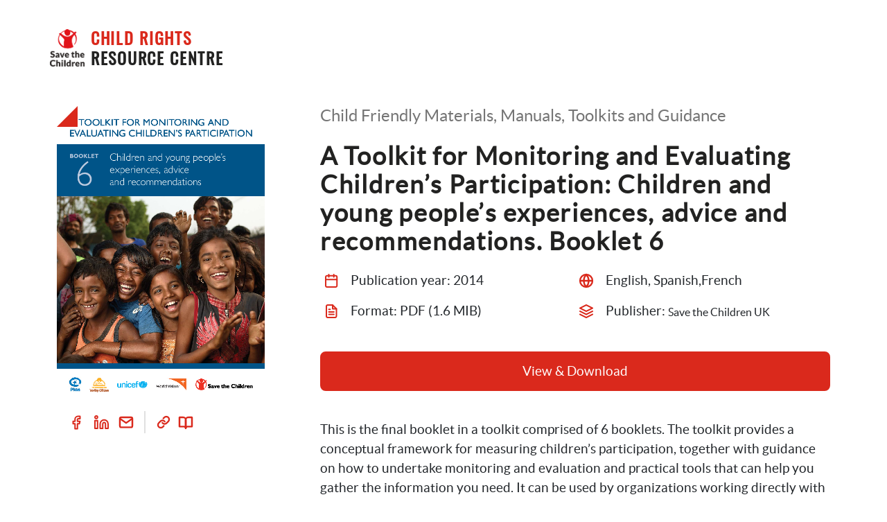

--- FILE ---
content_type: text/html; charset=utf-8
request_url: https://resourcecentre.savethechildren.net/document/toolkit-monitoring-and-evaluating-childrens-participation-children-and-young-peoples
body_size: 20421
content:
<!DOCTYPE html><html lang="en"><head><meta charSet="utf-8"/><meta name="viewport" content="width=device-width, initial-scale=1"/><link rel="stylesheet" href="/_next/static/css/9ecc39ecf40a157e.css?dpl=dpl_HPJPSzvoR8FfegJq5Cm9CTJoALwt" data-precedence="next"/><link rel="stylesheet" href="/_next/static/css/610d22ea68f8f5cf.css?dpl=dpl_HPJPSzvoR8FfegJq5Cm9CTJoALwt" data-precedence="next"/><link rel="stylesheet" href="/_next/static/css/16b0ef9df2ff4200.css?dpl=dpl_HPJPSzvoR8FfegJq5Cm9CTJoALwt" data-precedence="next"/><link rel="stylesheet" href="/_next/static/css/45594ca3265fa991.css?dpl=dpl_HPJPSzvoR8FfegJq5Cm9CTJoALwt" data-precedence="next"/><link rel="stylesheet" href="/_next/static/css/d2f207db89c7933e.css?dpl=dpl_HPJPSzvoR8FfegJq5Cm9CTJoALwt" data-precedence="next"/><link rel="stylesheet" href="/_next/static/css/a5665209e7536862.css?dpl=dpl_HPJPSzvoR8FfegJq5Cm9CTJoALwt" data-precedence="next"/><link rel="stylesheet" href="/_next/static/css/151254a9677fcfd9.css?dpl=dpl_HPJPSzvoR8FfegJq5Cm9CTJoALwt" data-precedence="next"/><link rel="stylesheet" href="/_next/static/css/8509fa12caedd0eb.css?dpl=dpl_HPJPSzvoR8FfegJq5Cm9CTJoALwt" data-precedence="next"/><link rel="stylesheet" href="/_next/static/css/86ca13e9475d6850.css?dpl=dpl_HPJPSzvoR8FfegJq5Cm9CTJoALwt" data-precedence="next"/><link rel="stylesheet" href="/_next/static/css/974153e8f5391d7c.css?dpl=dpl_HPJPSzvoR8FfegJq5Cm9CTJoALwt" data-precedence="next"/><link rel="stylesheet" href="/_next/static/css/b01d78d2d2bd325b.css?dpl=dpl_HPJPSzvoR8FfegJq5Cm9CTJoALwt" data-precedence="next"/><link rel="stylesheet" href="/_next/static/css/f596412dbde4e7a9.css?dpl=dpl_HPJPSzvoR8FfegJq5Cm9CTJoALwt" data-precedence="next"/><link rel="stylesheet" href="/_next/static/css/c16991486e8dc5f4.css?dpl=dpl_HPJPSzvoR8FfegJq5Cm9CTJoALwt" data-precedence="next"/><link rel="preload" as="script" fetchPriority="low" href="/_next/static/chunks/webpack-a4e756772f1c523d.js?dpl=dpl_HPJPSzvoR8FfegJq5Cm9CTJoALwt"/><script src="/_next/static/chunks/52774a7f-44bbc365788cbfd3.js?dpl=dpl_HPJPSzvoR8FfegJq5Cm9CTJoALwt" async=""></script><script src="/_next/static/chunks/4bd1b696-b95b96e5b337e7d9.js?dpl=dpl_HPJPSzvoR8FfegJq5Cm9CTJoALwt" async=""></script><script src="/_next/static/chunks/489-dc1bf1868cfd1f26.js?dpl=dpl_HPJPSzvoR8FfegJq5Cm9CTJoALwt" async=""></script><script src="/_next/static/chunks/main-app-b494d29c879f52c5.js?dpl=dpl_HPJPSzvoR8FfegJq5Cm9CTJoALwt" async=""></script><script src="/_next/static/chunks/app/global-error-a194770b20c0a66d.js?dpl=dpl_HPJPSzvoR8FfegJq5Cm9CTJoALwt" async=""></script><script src="/_next/static/chunks/e37a0b60-64c8f023ba64a5d7.js?dpl=dpl_HPJPSzvoR8FfegJq5Cm9CTJoALwt" async=""></script><script src="/_next/static/chunks/6468630d-c7e602af648e5cf9.js?dpl=dpl_HPJPSzvoR8FfegJq5Cm9CTJoALwt" async=""></script><script src="/_next/static/chunks/4649-c68b83ab680b4176.js?dpl=dpl_HPJPSzvoR8FfegJq5Cm9CTJoALwt" async=""></script><script src="/_next/static/chunks/9695-264fe6b349c2dfcd.js?dpl=dpl_HPJPSzvoR8FfegJq5Cm9CTJoALwt" async=""></script><script src="/_next/static/chunks/9945-9b5773c7f3ea809d.js?dpl=dpl_HPJPSzvoR8FfegJq5Cm9CTJoALwt" async=""></script><script src="/_next/static/chunks/8232-6cbb305230bdb388.js?dpl=dpl_HPJPSzvoR8FfegJq5Cm9CTJoALwt" async=""></script><script src="/_next/static/chunks/app/layout-30121523df91a3c5.js?dpl=dpl_HPJPSzvoR8FfegJq5Cm9CTJoALwt" async=""></script><script src="/_next/static/chunks/6185-4cd4a5365487093c.js?dpl=dpl_HPJPSzvoR8FfegJq5Cm9CTJoALwt" async=""></script><script src="/_next/static/chunks/1434-c22da3f4edf4dda2.js?dpl=dpl_HPJPSzvoR8FfegJq5Cm9CTJoALwt" async=""></script><script src="/_next/static/chunks/4088-fcbf814d2cec93a5.js?dpl=dpl_HPJPSzvoR8FfegJq5Cm9CTJoALwt" async=""></script><script src="/_next/static/chunks/2581-d6627aef42980c43.js?dpl=dpl_HPJPSzvoR8FfegJq5Cm9CTJoALwt" async=""></script><script src="/_next/static/chunks/2244-b06a48d3521a403e.js?dpl=dpl_HPJPSzvoR8FfegJq5Cm9CTJoALwt" async=""></script><script src="/_next/static/chunks/6734-23d613c0ef8b4de9.js?dpl=dpl_HPJPSzvoR8FfegJq5Cm9CTJoALwt" async=""></script><script src="/_next/static/chunks/app/document/%5Bslug%5D/page-30bb821206a35a4c.js?dpl=dpl_HPJPSzvoR8FfegJq5Cm9CTJoALwt" async=""></script><link rel="preload" href="https://www.googletagmanager.com/gtag/js?id=G-20TB1EHRGQ" as="script"/><meta name="sentry-trace" content="c496d736f7f0cb195e5262da865d8e5f-192151cae02b6946-1"/><meta name="baggage" content="sentry-environment=production,sentry-release=b7dc2413d1966c7a9a6a01560972ef9e2e98521c,sentry-public_key=a699f43bcc6ff7c74df0b7409f7911e2,sentry-trace_id=c496d736f7f0cb195e5262da865d8e5f,sentry-org_id=4510736938041344,sentry-transaction=GET%20%2Fdocument%2F%5Bslug%5D,sentry-sampled=true,sentry-sample_rand=0.01842580582897635,sentry-sample_rate=1"/><script src="/_next/static/chunks/polyfills-42372ed130431b0a.js?dpl=dpl_HPJPSzvoR8FfegJq5Cm9CTJoALwt" noModule=""></script></head><body><div hidden=""><!--$?--><template id="B:0"></template><!--/$--></div><!--$--><!--$?--><template id="B:1"></template><div class="PageLoader_loaderWrapper__6je5_" style="height:50vh;align-items:center"><div class="PageLoader_spinner__yW2y2"></div></div><!--/$--><!--/$--><!--$--><script>if(typeof window !== 'undefined' && window.MSCompatibleInfo) window.location.replace("/unsupported_browser.html")</script><!--/$--><script src="/_next/static/chunks/webpack-a4e756772f1c523d.js?dpl=dpl_HPJPSzvoR8FfegJq5Cm9CTJoALwt" async=""></script><div hidden id="S:1"><template id="P:2"></template><!--$?--><template id="B:3"></template><!--/$--></div><script>(self.__next_f=self.__next_f||[]).push([0])</script><script>self.__next_f.push([1,"1:\"$Sreact.fragment\"\n3:I[87555,[],\"\"]\n4:I[31295,[],\"\"]\n6:I[59665,[],\"OutletBoundary\"]\n9:I[74911,[],\"AsyncMetadataOutlet\"]\nb:I[59665,[],\"ViewportBoundary\"]\nd:I[59665,[],\"MetadataBoundary\"]\nf:I[98385,[\"4219\",\"static/chunks/app/global-error-a194770b20c0a66d.js?dpl=dpl_HPJPSzvoR8FfegJq5Cm9CTJoALwt\"],\"default\"]\n10:\"$Sreact.suspense\"\n11:I[74911,[],\"AsyncMetadata\"]\n:HL[\"/_next/static/css/9ecc39ecf40a157e.css?dpl=dpl_HPJPSzvoR8FfegJq5Cm9CTJoALwt\",\"style\"]\n:HL[\"/_next/static/css/610d22ea68f8f5cf.css?dpl=dpl_HPJPSzvoR8FfegJq5Cm9CTJoALwt\",\"style\"]\n:HL[\"/_next/static/css/16b0ef9df2ff4200.css?dpl=dpl_HPJPSzvoR8FfegJq5Cm9CTJoALwt\",\"style\"]\n:HL[\"/_next/static/css/45594ca3265fa991.css?dpl=dpl_HPJPSzvoR8FfegJq5Cm9CTJoALwt\",\"style\"]\n:HL[\"/_next/static/css/d2f207db89c7933e.css?dpl=dpl_HPJPSzvoR8FfegJq5Cm9CTJoALwt\",\"style\"]\n:HL[\"/_next/static/css/a5665209e7536862.css?dpl=dpl_HPJPSzvoR8FfegJq5Cm9CTJoALwt\",\"style\"]\n:HL[\"/_next/static/css/151254a9677fcfd9.css?dpl=dpl_HPJPSzvoR8FfegJq5Cm9CTJoALwt\",\"style\"]\n:HL[\"/_next/static/css/8509fa12caedd0eb.css?dpl=dpl_HPJPSzvoR8FfegJq5Cm9CTJoALwt\",\"style\"]\n:HL[\"/_next/static/css/86ca13e9475d6850.css?dpl=dpl_HPJPSzvoR8FfegJq5Cm9CTJoALwt\",\"style\"]\n:HL[\"/_next/static/css/974153e8f5391d7c.css?dpl=dpl_HPJPSzvoR8FfegJq5Cm9CTJoALwt\",\"style\"]\n:HL[\"/_next/static/css/b01d78d2d2bd325b.css?dpl=dpl_HPJPSzvoR8FfegJq5Cm9CTJoALwt\",\"style\"]\n:HL[\"/_next/static/css/f596412dbde4e7a9.css?dpl=dpl_HPJPSzvoR8FfegJq5Cm9CTJoALwt\",\"style\"]\n:HL[\"/_next/static/css/c16991486e8dc5f4.css?dpl=dpl_HPJPSzvoR8FfegJq5Cm9CTJoALwt\",\"style\"]\n"])</script><script>self.__next_f.push([1,"0:{\"P\":null,\"b\":\"IvMMe7SNZMwgdIx-WqsWX\",\"p\":\"\",\"c\":[\"\",\"document\",\"toolkit-monitoring-and-evaluating-childrens-participation-children-and-young-peoples\"],\"i\":false,\"f\":[[[\"\",{\"children\":[\"document\",{\"children\":[[\"slug\",\"toolkit-monitoring-and-evaluating-childrens-participation-children-and-young-peoples\",\"d\"],{\"children\":[\"__PAGE__\",{}]}]}]},\"$undefined\",\"$undefined\",true],[\"\",[\"$\",\"$1\",\"c\",{\"children\":[[[\"$\",\"link\",\"0\",{\"rel\":\"stylesheet\",\"href\":\"/_next/static/css/9ecc39ecf40a157e.css?dpl=dpl_HPJPSzvoR8FfegJq5Cm9CTJoALwt\",\"precedence\":\"next\",\"crossOrigin\":\"$undefined\",\"nonce\":\"$undefined\"}],[\"$\",\"link\",\"1\",{\"rel\":\"stylesheet\",\"href\":\"/_next/static/css/610d22ea68f8f5cf.css?dpl=dpl_HPJPSzvoR8FfegJq5Cm9CTJoALwt\",\"precedence\":\"next\",\"crossOrigin\":\"$undefined\",\"nonce\":\"$undefined\"}]],\"$L2\"]}],{\"children\":[\"document\",[\"$\",\"$1\",\"c\",{\"children\":[null,[\"$\",\"$L3\",null,{\"parallelRouterKey\":\"children\",\"error\":\"$undefined\",\"errorStyles\":\"$undefined\",\"errorScripts\":\"$undefined\",\"template\":[\"$\",\"$L4\",null,{}],\"templateStyles\":\"$undefined\",\"templateScripts\":\"$undefined\",\"notFound\":\"$undefined\",\"forbidden\":\"$undefined\",\"unauthorized\":\"$undefined\"}]]}],{\"children\":[[\"slug\",\"toolkit-monitoring-and-evaluating-childrens-participation-children-and-young-peoples\",\"d\"],[\"$\",\"$1\",\"c\",{\"children\":[null,[\"$\",\"$L3\",null,{\"parallelRouterKey\":\"children\",\"error\":\"$undefined\",\"errorStyles\":\"$undefined\",\"errorScripts\":\"$undefined\",\"template\":[\"$\",\"$L4\",null,{}],\"templateStyles\":\"$undefined\",\"templateScripts\":\"$undefined\",\"notFound\":\"$undefined\",\"forbidden\":\"$undefined\",\"unauthorized\":\"$undefined\"}]]}],{\"children\":[\"__PAGE__\",[\"$\",\"$1\",\"c\",{\"children\":[\"$L5\",[[\"$\",\"link\",\"0\",{\"rel\":\"stylesheet\",\"href\":\"/_next/static/css/16b0ef9df2ff4200.css?dpl=dpl_HPJPSzvoR8FfegJq5Cm9CTJoALwt\",\"precedence\":\"next\",\"crossOrigin\":\"$undefined\",\"nonce\":\"$undefined\"}],[\"$\",\"link\",\"1\",{\"rel\":\"stylesheet\",\"href\":\"/_next/static/css/45594ca3265fa991.css?dpl=dpl_HPJPSzvoR8FfegJq5Cm9CTJoALwt\",\"precedence\":\"next\",\"crossOrigin\":\"$undefined\",\"nonce\":\"$undefined\"}],[\"$\",\"link\",\"2\",{\"rel\":\"stylesheet\",\"href\":\"/_next/static/css/d2f207db89c7933e.css?dpl=dpl_HPJPSzvoR8FfegJq5Cm9CTJoALwt\",\"precedence\":\"next\",\"crossOrigin\":\"$undefined\",\"nonce\":\"$undefined\"}],[\"$\",\"link\",\"3\",{\"rel\":\"stylesheet\",\"href\":\"/_next/static/css/a5665209e7536862.css?dpl=dpl_HPJPSzvoR8FfegJq5Cm9CTJoALwt\",\"precedence\":\"next\",\"crossOrigin\":\"$undefined\",\"nonce\":\"$undefined\"}],[\"$\",\"link\",\"4\",{\"rel\":\"stylesheet\",\"href\":\"/_next/static/css/151254a9677fcfd9.css?dpl=dpl_HPJPSzvoR8FfegJq5Cm9CTJoALwt\",\"precedence\":\"next\",\"crossOrigin\":\"$undefined\",\"nonce\":\"$undefined\"}],[\"$\",\"link\",\"5\",{\"rel\":\"stylesheet\",\"href\":\"/_next/static/css/8509fa12caedd0eb.css?dpl=dpl_HPJPSzvoR8FfegJq5Cm9CTJoALwt\",\"precedence\":\"next\",\"crossOrigin\":\"$undefined\",\"nonce\":\"$undefined\"}],[\"$\",\"link\",\"6\",{\"rel\":\"stylesheet\",\"href\":\"/_next/static/css/86ca13e9475d6850.css?dpl=dpl_HPJPSzvoR8FfegJq5Cm9CTJoALwt\",\"precedence\":\"next\",\"crossOrigin\":\"$undefined\",\"nonce\":\"$undefined\"}],[\"$\",\"link\",\"7\",{\"rel\":\"stylesheet\",\"href\":\"/_next/static/css/974153e8f5391d7c.css?dpl=dpl_HPJPSzvoR8FfegJq5Cm9CTJoALwt\",\"precedence\":\"next\",\"crossOrigin\":\"$undefined\",\"nonce\":\"$undefined\"}],[\"$\",\"link\",\"8\",{\"rel\":\"stylesheet\",\"href\":\"/_next/static/css/b01d78d2d2bd325b.css?dpl=dpl_HPJPSzvoR8FfegJq5Cm9CTJoALwt\",\"precedence\":\"next\",\"crossOrigin\":\"$undefined\",\"nonce\":\"$undefined\"}],[\"$\",\"link\",\"9\",{\"rel\":\"stylesheet\",\"href\":\"/_next/static/css/f596412dbde4e7a9.css?dpl=dpl_HPJPSzvoR8FfegJq5Cm9CTJoALwt\",\"precedence\":\"next\",\"crossOrigin\":\"$undefined\",\"nonce\":\"$undefined\"}],[\"$\",\"link\",\"10\",{\"rel\":\"stylesheet\",\"href\":\"/_next/static/css/c16991486e8dc5f4.css?dpl=dpl_HPJPSzvoR8FfegJq5Cm9CTJoALwt\",\"precedence\":\"next\",\"crossOrigin\":\"$undefined\",\"nonce\":\"$undefined\"}]],[\"$\",\"$L6\",null,{\"children\":[\"$L7\",\"$L8\",[\"$\",\"$L9\",null,{\"promise\":\"$@a\"}]]}]]}],{},null,false]},null,false]},null,false]},[[\"$\",\"div\",\"l\",{\"className\":\"PageLoader_loaderWrapper__6je5_\",\"style\":{\"height\":\"50vh\",\"alignItems\":\"center\"},\"children\":[\"$\",\"div\",null,{\"className\":\"PageLoader_spinner__yW2y2\"}]}],[],[]],false],[\"$\",\"$1\",\"h\",{\"children\":[null,[\"$\",\"$1\",\"TC3spGbLZIuop2sRZJGppv\",{\"children\":[[\"$\",\"$Lb\",null,{\"children\":\"$Lc\"}],null]}],[\"$\",\"$Ld\",null,{\"children\":\"$Le\"}]]}],false]],\"m\":\"$undefined\",\"G\":[\"$f\",[]],\"s\":false,\"S\":false}\n"])</script><script>self.__next_f.push([1,"e:[\"$\",\"div\",null,{\"hidden\":true,\"children\":[\"$\",\"$10\",null,{\"fallback\":null,\"children\":[\"$\",\"$L11\",null,{\"promise\":\"$@12\"}]}]}]\n8:null\nc:[[\"$\",\"meta\",\"0\",{\"charSet\":\"utf-8\"}],[\"$\",\"meta\",\"1\",{\"name\":\"viewport\",\"content\":\"width=device-width, initial-scale=1\"}]]\n7:null\n"])</script><script>self.__next_f.push([1,"13:I[53839,[\"4935\",\"static/chunks/e37a0b60-64c8f023ba64a5d7.js?dpl=dpl_HPJPSzvoR8FfegJq5Cm9CTJoALwt\",\"866\",\"static/chunks/6468630d-c7e602af648e5cf9.js?dpl=dpl_HPJPSzvoR8FfegJq5Cm9CTJoALwt\",\"4649\",\"static/chunks/4649-c68b83ab680b4176.js?dpl=dpl_HPJPSzvoR8FfegJq5Cm9CTJoALwt\",\"9695\",\"static/chunks/9695-264fe6b349c2dfcd.js?dpl=dpl_HPJPSzvoR8FfegJq5Cm9CTJoALwt\",\"9945\",\"static/chunks/9945-9b5773c7f3ea809d.js?dpl=dpl_HPJPSzvoR8FfegJq5Cm9CTJoALwt\",\"8232\",\"static/chunks/8232-6cbb305230bdb388.js?dpl=dpl_HPJPSzvoR8FfegJq5Cm9CTJoALwt\",\"7177\",\"static/chunks/app/layout-30121523df91a3c5.js?dpl=dpl_HPJPSzvoR8FfegJq5Cm9CTJoALwt\"],\"ApolloWrapper\"]\n14:I[48232,[\"4935\",\"static/chunks/e37a0b60-64c8f023ba64a5d7.js?dpl=dpl_HPJPSzvoR8FfegJq5Cm9CTJoALwt\",\"866\",\"static/chunks/6468630d-c7e602af648e5cf9.js?dpl=dpl_HPJPSzvoR8FfegJq5Cm9CTJoALwt\",\"4649\",\"static/chunks/4649-c68b83ab680b4176.js?dpl=dpl_HPJPSzvoR8FfegJq5Cm9CTJoALwt\",\"9695\",\"static/chunks/9695-264fe6b349c2dfcd.js?dpl=dpl_HPJPSzvoR8FfegJq5Cm9CTJoALwt\",\"9945\",\"static/chunks/9945-9b5773c7f3ea809d.js?dpl=dpl_HPJPSzvoR8FfegJq5Cm9CTJoALwt\",\"8232\",\"static/chunks/8232-6cbb305230bdb388.js?dpl=dpl_HPJPSzvoR8FfegJq5Cm9CTJoALwt\",\"7177\",\"static/chunks/app/layout-30121523df91a3c5.js?dpl=dpl_HPJPSzvoR8FfegJq5Cm9CTJoALwt\"],\"StoreProvider\"]\n15:I[47326,[\"4935\",\"static/chunks/e37a0b60-64c8f023ba64a5d7.js?dpl=dpl_HPJPSzvoR8FfegJq5Cm9CTJoALwt\",\"866\",\"static/chunks/6468630d-c7e602af648e5cf9.js?dpl=dpl_HPJPSzvoR8FfegJq5Cm9CTJoALwt\",\"4649\",\"static/chunks/4649-c68b83ab680b4176.js?dpl=dpl_HPJPSzvoR8FfegJq5Cm9CTJoALwt\",\"6185\",\"static/chunks/6185-4cd4a5365487093c.js?dpl=dpl_HPJPSzvoR8FfegJq5Cm9CTJoALwt\",\"1434\",\"static/chunks/1434-c22da3f4edf4dda2.js?dpl=dpl_HPJPSzvoR8FfegJq5Cm9CTJoALwt\",\"8232\",\"static/chunks/8232-6cbb305230bdb388.js?dpl=dpl_HPJPSzvoR8FfegJq5Cm9CTJoALwt\",\"4088\",\"static/chunks/4088-fcbf814d2cec93a5.js?dpl=dpl_HPJPSzvoR8FfegJq5Cm9CTJoALwt\",\"2581\",\"static/chunks/2581-d6627aef42980c43.js?dpl=dpl_HPJPSzvoR8FfegJq5Cm9CTJoALwt\",\"2244\",\"static/chunks/2244-b06a48d3521a403e.js?dpl=dpl_HPJPSzvoR8FfegJq5C"])</script><script>self.__next_f.push([1,"m9CTJoALwt\",\"6734\",\"static/chunks/6734-23d613c0ef8b4de9.js?dpl=dpl_HPJPSzvoR8FfegJq5Cm9CTJoALwt\",\"9642\",\"static/chunks/app/document/%5Bslug%5D/page-30bb821206a35a4c.js?dpl=dpl_HPJPSzvoR8FfegJq5Cm9CTJoALwt\"],\"DynamicLink\"]\n16:I[69243,[\"4935\",\"static/chunks/e37a0b60-64c8f023ba64a5d7.js?dpl=dpl_HPJPSzvoR8FfegJq5Cm9CTJoALwt\",\"866\",\"static/chunks/6468630d-c7e602af648e5cf9.js?dpl=dpl_HPJPSzvoR8FfegJq5Cm9CTJoALwt\",\"4649\",\"static/chunks/4649-c68b83ab680b4176.js?dpl=dpl_HPJPSzvoR8FfegJq5Cm9CTJoALwt\",\"9695\",\"static/chunks/9695-264fe6b349c2dfcd.js?dpl=dpl_HPJPSzvoR8FfegJq5Cm9CTJoALwt\",\"9945\",\"static/chunks/9945-9b5773c7f3ea809d.js?dpl=dpl_HPJPSzvoR8FfegJq5Cm9CTJoALwt\",\"8232\",\"static/chunks/8232-6cbb305230bdb388.js?dpl=dpl_HPJPSzvoR8FfegJq5Cm9CTJoALwt\",\"7177\",\"static/chunks/app/layout-30121523df91a3c5.js?dpl=dpl_HPJPSzvoR8FfegJq5Cm9CTJoALwt\"],\"\"]\n17:I[26259,[\"4935\",\"static/chunks/e37a0b60-64c8f023ba64a5d7.js?dpl=dpl_HPJPSzvoR8FfegJq5Cm9CTJoALwt\",\"866\",\"static/chunks/6468630d-c7e602af648e5cf9.js?dpl=dpl_HPJPSzvoR8FfegJq5Cm9CTJoALwt\",\"4649\",\"static/chunks/4649-c68b83ab680b4176.js?dpl=dpl_HPJPSzvoR8FfegJq5Cm9CTJoALwt\",\"9695\",\"static/chunks/9695-264fe6b349c2dfcd.js?dpl=dpl_HPJPSzvoR8FfegJq5Cm9CTJoALwt\",\"9945\",\"static/chunks/9945-9b5773c7f3ea809d.js?dpl=dpl_HPJPSzvoR8FfegJq5Cm9CTJoALwt\",\"8232\",\"static/chunks/8232-6cbb305230bdb388.js?dpl=dpl_HPJPSzvoR8FfegJq5Cm9CTJoALwt\",\"7177\",\"static/chunks/app/layout-30121523df91a3c5.js?dpl=dpl_HPJPSzvoR8FfegJq5Cm9CTJoALwt\"],\"GoogleAnalytics\"]\n"])</script><script>self.__next_f.push([1,"2:[\"$\",\"$L13\",null,{\"children\":[\"$\",\"html\",null,{\"lang\":\"en\",\"children\":[\"$\",\"body\",null,{\"children\":[[\"$\",\"$10\",null,{\"fallback\":\"$undefined\",\"children\":[\"$\",\"$L14\",null,{\"initialSnapshot\":{\"initialData\":{\"menus\":{\"menus\":[{\"locations\":[\"FOOTER_MENU\"],\"menuItems\":{\"items\":[{\"id\":\"cG9zdDoyNTA5\",\"databaseId\":2509,\"parentId\":null,\"label\":\"About us\",\"url\":\"https://resourcecentre.savethechildren.net/about-us/\",\"path\":\"/about-us/\"},{\"id\":\"cG9zdDoyMzA=\",\"databaseId\":230,\"parentId\":null,\"label\":\"Upload Content\",\"url\":\"#upload_content\",\"path\":\"#upload_content\"},{\"id\":\"cG9zdDoyODg4\",\"databaseId\":2888,\"parentId\":null,\"label\":\"Terms and Conditions\",\"url\":\"https://resourcecentre.savethechildren.net/terms-and-conditions/\",\"path\":\"/terms-and-conditions/\"},{\"id\":\"cG9zdDoxNDM1MTI=\",\"databaseId\":143512,\"parentId\":null,\"label\":\"Privacy Policy\",\"url\":\"https://resourcecentre.savethechildren.net/document/save-children-sweden-privacy-policy/\",\"path\":\"/document/save-children-sweden-privacy-policy/\"},{\"id\":\"cG9zdDozMTM5\",\"databaseId\":3139,\"parentId\":null,\"label\":\"Contact us\",\"url\":\"https://resourcecentre.savethechildren.net/contact/\",\"path\":\"/contact/\"}]}},{\"locations\":[\"FOOTER_MENU___AR\"],\"menuItems\":{\"items\":[{\"id\":\"cG9zdDozMjk1\",\"databaseId\":3295,\"parentId\":null,\"label\":\"الشروط والأحكام \",\"url\":\"https://resourcecentre.savethechildren.net/ar/?page_id=3196\",\"path\":\"/ar/\"},{\"id\":\"cG9zdDozMjk3\",\"databaseId\":3297,\"parentId\":null,\"label\":\"نبذة عن مركز الموارد\",\"url\":\"https://resourcecentre.savethechildren.net/ar/about-us/\",\"path\":\"/ar/about-us/\"},{\"id\":\"cG9zdDozMjk5\",\"databaseId\":3299,\"parentId\":null,\"label\":\"اتصل بنا\",\"url\":\"https://resourcecentre.savethechildren.net/ar/?page_id=3175\",\"path\":\"/ar/\"}]}},{\"locations\":[\"FOOTER_MENU___FR\"],\"menuItems\":{\"items\":[{\"id\":\"cG9zdDoyOTgw\",\"databaseId\":2980,\"parentId\":null,\"label\":\"Qui sommes-nous\",\"url\":\"https://resourcecentre.savethechildren.net/fr/about-us/\",\"path\":\"/fr/about-us/\"},{\"id\":\"cG9zdDoyOTc1\",\"databaseId\":2975,\"parentId\":null,\"label\":\"Conditions générales\",\"url\":\"https://resourcecentre.savethechildren.net/fr/terms-and-conditions/\",\"path\":\"/fr/terms-and-conditions/\"},{\"id\":\"cG9zdDozMzAx\",\"databaseId\":3301,\"parentId\":null,\"label\":\"Nous contacter\",\"url\":\"https://resourcecentre.savethechildren.net/fr/contact/\",\"path\":\"/fr/contact/\"},{\"id\":\"cG9zdDozMzA5\",\"databaseId\":3309,\"parentId\":null,\"label\":\"Télécharger du contenu\",\"url\":\"https://resourcecentre.savethechildren.net/fr/#upload_content\",\"path\":\"/fr/\"}]}},{\"locations\":[\"FOOTER_MENU___NL\"],\"menuItems\":{\"items\":[{\"id\":\"cG9zdDoyNjcwNjU=\",\"databaseId\":267065,\"parentId\":null,\"label\":\"Over ons\",\"url\":\"https://resourcecentre.savethechildren.net/nl/about-us/\",\"path\":\"/nl/about-us/\"},{\"id\":\"cG9zdDoyNjY5MDU=\",\"databaseId\":266905,\"parentId\":null,\"label\":\"Content uploaden\",\"url\":\"https://resourcecentre.savethechildren.net/nl/#upload_content\",\"path\":\"/nl/\"},{\"id\":\"cG9zdDoyNjcwNjc=\",\"databaseId\":267067,\"parentId\":null,\"label\":\"Algemene Voorwaarden\",\"url\":\"https://resourcecentre.savethechildren.net/nl/terms-and-conditions/\",\"path\":\"/nl/terms-and-conditions/\"},{\"id\":\"cG9zdDoyNjcwNzI=\",\"databaseId\":267072,\"parentId\":null,\"label\":\"Privacybeleid\",\"url\":\"https://resourcecentre.savethechildren.net/document/save-children-sweden-privacy-policy/\",\"path\":\"/document/save-children-sweden-privacy-policy/\"},{\"id\":\"cG9zdDoyNjcwNzA=\",\"databaseId\":267070,\"parentId\":null,\"label\":\"Neem contact op\",\"url\":\"https://resourcecentre.savethechildren.net/nl/contact/\",\"path\":\"/nl/contact/\"}]}},{\"locations\":[\"FOOTER_MENU___ES\"],\"menuItems\":{\"items\":[{\"id\":\"cG9zdDoyOTE0\",\"databaseId\":2914,\"parentId\":null,\"label\":\"Acerca de...\",\"url\":\"https://resourcecentre.savethechildren.net/es/about-us/\",\"path\":\"/es/about-us/\"},{\"id\":\"cG9zdDoyOTEz\",\"databaseId\":2913,\"parentId\":null,\"label\":\"Términos y condiciones \",\"url\":\"https://resourcecentre.savethechildren.net/es/terms-and-conditions/\",\"path\":\"/es/terms-and-conditions/\"},{\"id\":\"cG9zdDozMzE3\",\"databaseId\":3317,\"parentId\":null,\"label\":\"Subir contenido\",\"url\":\"https://resourcecentre.savethechildren.net/es/#upload_content\",\"path\":\"/es/\"},{\"id\":\"cG9zdDozMzE1\",\"databaseId\":3315,\"parentId\":null,\"label\":\"Contacto\",\"url\":\"https://resourcecentre.savethechildren.net/es/contact/\",\"path\":\"/es/contact/\"}]}},{\"locations\":[\"FOOTER_MENU___SV\"],\"menuItems\":{\"items\":[{\"id\":\"cG9zdDoyODY1\",\"databaseId\":2865,\"parentId\":null,\"label\":\"Om Resurscentrum\",\"url\":\"https://resourcecentre.savethechildren.net/sv/about-us/\",\"path\":\"/sv/about-us/\"},{\"id\":\"cG9zdDoyOTkw\",\"databaseId\":2990,\"parentId\":null,\"label\":\"Kontakta oss\",\"url\":\"https://resourcecentre.savethechildren.net/sv/contact/\",\"path\":\"/sv/contact/\"},{\"id\":\"cG9zdDoxNDcxMjY=\",\"databaseId\":147126,\"parentId\":null,\"label\":\"Användarvillkor\",\"url\":\"https://resourcecentre.savethechildren.net/sv/terms-and-conditions/\",\"path\":\"/sv/terms-and-conditions/\"}]}},{\"locations\":[\"PRIMARY_HEADER_MENU___SV\"],\"menuItems\":{\"items\":[{\"id\":\"cG9zdDoyMjcwMzU=\",\"databaseId\":227035,\"parentId\":null,\"label\":\"Bläddra\",\"url\":\"https://resourcecentre.savethechildren.net/\",\"path\":\"/\"},{\"id\":\"cG9zdDoxMTI4Nzc=\",\"databaseId\":112877,\"parentId\":\"cG9zdDoyMjcwMzU=\",\"label\":\"Innehållstyper\",\"url\":\"https://resourcecentre.savethechildren.net/sv/content-type/\",\"path\":\"/sv/content-type/\"},{\"id\":\"cG9zdDoxNDkxOTY=\",\"databaseId\":149196,\"parentId\":\"cG9zdDoyMjcwMzU=\",\"label\":\"Författare\",\"url\":\"https://resourcecentre.savethechildren.net/sv/authors/\",\"path\":\"/sv/authors/\"},{\"id\":\"cG9zdDoxNTA5MDI=\",\"databaseId\":150902,\"parentId\":\"cG9zdDoyMjcwMzU=\",\"label\":\"Nyckelord\",\"url\":\"https://resourcecentre.savethechildren.net/sv/keywords/\",\"path\":\"/sv/keywords/\"},{\"id\":\"cG9zdDoyMjcwMzk=\",\"databaseId\":227039,\"parentId\":null,\"label\":\"Bidra med kunskap\",\"url\":\"#upload_content\",\"path\":\"#upload_content\"},{\"id\":\"cG9zdDoyMjcwMzc=\",\"databaseId\":227037,\"parentId\":null,\"label\":\"Lilla RB\",\"url\":\"https://lilla.raddabarnen.se/\",\"path\":\"https://lilla.raddabarnen.se/\"},{\"id\":\"cG9zdDoyMjcwNDE=\",\"databaseId\":227041,\"parentId\":null,\"label\":\"Nyheter \u0026 artiklar\",\"url\":\"https://resourcecentre.savethechildren.net/\",\"path\":\"/\"},{\"id\":\"cG9zdDoyNTQxNzU=\",\"databaseId\":254175,\"parentId\":\"cG9zdDoyMjcwNDE=\",\"label\":\"2024 Round Up: Hur levererade vi?\",\"url\":\"https://resourcecentre.savethechildren.net/sv/article/2024-round-up-how-did-we-do/\",\"path\":\"/sv/article/2024-round-up-how-did-we-do/\"},{\"id\":\"cG9zdDoyNDA3MDM=\",\"databaseId\":240703,\"parentId\":\"cG9zdDoyMjcwNDE=\",\"label\":\"Jämlikhet i handling\",\"url\":\"https://resourcecentre.savethechildren.net/sv/article/equality-in-action/\",\"path\":\"/sv/article/equality-in-action/\"},{\"id\":\"cG9zdDoyMjcwNDM=\",\"databaseId\":227043,\"parentId\":\"cG9zdDoyMjcwNDE=\",\"label\":\"What's New for the Resource Centre in 2024?\",\"url\":\"https://resourcecentre.savethechildren.net/article/whats-new-for-the-resource-centre-in-2024/\",\"path\":\"/article/whats-new-for-the-resource-centre-in-2024/\"},{\"id\":\"cG9zdDoyMjcwNDU=\",\"databaseId\":227045,\"parentId\":\"cG9zdDoyMjcwNDE=\",\"label\":\"Explore our Users' Needs and Profiles\",\"url\":\"https://resourcecentre.savethechildren.net/article/explore-our-users-needs-and-profiles/\",\"path\":\"/article/explore-our-users-needs-and-profiles/\"},{\"id\":\"cG9zdDoyNTk1MzU=\",\"databaseId\":259535,\"parentId\":null,\"label\":\"Datapanel\",\"url\":\"https://resourcecentre.savethechildren.net/data-dashboard/\",\"path\":\"/data-dashboard/\"},{\"id\":\"cG9zdDoxNDc1MDg=\",\"databaseId\":147508,\"parentId\":null,\"label\":\"Frågor och Svar\",\"url\":\"https://resourcecentre.savethechildren.net/sv/frequently-asked-questions/\",\"path\":\"/sv/frequently-asked-questions/\"},{\"id\":\"cG9zdDoxMTI4NzU=\",\"databaseId\":112875,\"parentId\":null,\"label\":\"Om Resurscentrum\",\"url\":\"https://resourcecentre.savethechildren.net/sv/about-us/\",\"path\":\"/sv/about-us/\"},{\"id\":\"cG9zdDoyNjQ4MTc=\",\"databaseId\":264817,\"parentId\":null,\"label\":\"Om Du Behöver Hjälp - Hit Kan Du Vända Dig\",\"url\":\"https://www.raddabarnen.se/rad-och-kunskap/barn-och-unga/om-du-behover-hjalp/#:~:text=Anonymt%20st%C3%B6d%20f%C3%B6r%20barn%20och%20unga\u0026text=Bris%20%2D%20Du%20kan%20ringa%2C%20maila,%C3%B6ppettider%20till%20alla%20Sveriges%20ungdomsjourer.\",\"path\":\"https://www.raddabarnen.se/rad-och-kunskap/barn-och-unga/om-du-behover-hjalp/#:~:text=Anonymt%20st%C3%B6d%20f%C3%B6r%20barn%20och%20unga\u0026text=Bris%20%2D%20Du%20kan%20ringa%2C%20maila,%C3%B6ppettider%20till%20alla%20Sveriges%20ungdomsjourer.\"},{\"id\":\"cG9zdDozNDE0\",\"databaseId\":3414,\"parentId\":null,\"label\":\"Kontakta oss\",\"url\":\"https://resourcecentre.savethechildren.net/sv/contact/\",\"path\":\"/sv/contact/\"}]}},{\"locations\":[\"PRIMARY_HEADER_MENU\"],\"menuItems\":{\"items\":[{\"id\":\"cG9zdDoyMjU5MDE=\",\"databaseId\":225901,\"parentId\":null,\"label\":\"Browse by\",\"url\":\"https://resourcecentre.savethechildren.net/\",\"path\":\"/\"},{\"id\":\"cG9zdDozMzY1\",\"databaseId\":3365,\"parentId\":\"cG9zdDoyMjU5MDE=\",\"label\":\"Content types\",\"url\":\"https://resourcecentre.savethechildren.net/content-type/\",\"path\":\"/content-type/\"},{\"id\":\"cG9zdDozMzYz\",\"databaseId\":3363,\"parentId\":\"cG9zdDoyMjU5MDE=\",\"label\":\"Authors\",\"url\":\"https://resourcecentre.savethechildren.net/author/\",\"path\":\"/author/\"},{\"id\":\"cG9zdDoxNTA4ODI=\",\"databaseId\":150882,\"parentId\":\"cG9zdDoyMjU5MDE=\",\"label\":\"Keywords\",\"url\":\"https://resourcecentre.savethechildren.net/keyword/\",\"path\":\"/keyword/\"},{\"id\":\"cG9zdDoyMjU5MDk=\",\"databaseId\":225909,\"parentId\":null,\"label\":\"Upload Content\",\"url\":\"#upload_content\",\"path\":\"#upload_content\"},{\"id\":\"cG9zdDoyMjU5MDU=\",\"databaseId\":225905,\"parentId\":null,\"label\":\"Latest Updates \u0026 Articles\",\"url\":\"https://resourcecentre.savethechildren.net/\",\"path\":\"/\"},{\"id\":\"cG9zdDoyNjM0NzY=\",\"databaseId\":263476,\"parentId\":\"cG9zdDoyMjU5MDU=\",\"label\":\"Disability-Inclusive Nutrition Programming Saves Lives!\",\"url\":\"https://resourcecentre.savethechildren.net/article/disability-inclusive-nutrition-programming-saves-lives/\",\"path\":\"/article/disability-inclusive-nutrition-programming-saves-lives/\"},{\"id\":\"cG9zdDoyNTQxMDc=\",\"databaseId\":254107,\"parentId\":\"cG9zdDoyMjU5MDU=\",\"label\":\"2024 Round Up: How did we do?\",\"url\":\"https://resourcecentre.savethechildren.net/article/2024-round-up-how-did-we-do/\",\"path\":\"/article/2024-round-up-how-did-we-do/\"},{\"id\":\"cG9zdDoyNDA2MjE=\",\"databaseId\":240621,\"parentId\":\"cG9zdDoyMjU5MDU=\",\"label\":\"Equality in Action\",\"url\":\"https://resourcecentre.savethechildren.net/article/equality-in-action/\",\"path\":\"/article/equality-in-action/\"},{\"id\":\"cG9zdDoyMjc5MDk=\",\"databaseId\":227909,\"parentId\":\"cG9zdDoyMjU5MDU=\",\"label\":\"Serving Up Bite-Size Mobile Learning in Sponsorship Programs\",\"url\":\"https://resourcecentre.savethechildren.net/article/serving-up-bite-size-mobile-learning-what-you-need-to-know/\",\"path\":\"/article/serving-up-bite-size-mobile-learning-what-you-need-to-know/\"},{\"id\":\"cG9zdDoyMjk2MDc=\",\"databaseId\":229607,\"parentId\":\"cG9zdDoyMjU5MDU=\",\"label\":\"Scaling Innovation: Turning Ground-breaking Ideas into Global Change\",\"url\":\"https://resourcecentre.savethechildren.net/article/scaling-innovation-turning-ground-breaking-ideas-into-global-change-at-save-the-children/\",\"path\":\"/article/scaling-innovation-turning-ground-breaking-ideas-into-global-change-at-save-the-children/\"},{\"id\":\"cG9zdDoyMTI3OTc=\",\"databaseId\":212797,\"parentId\":\"cG9zdDoyMjU5MDU=\",\"label\":\"Explore our Users' Needs and Profiles\",\"url\":\"https://resourcecentre.savethechildren.net/article/explore-our-users-needs-and-profiles/\",\"path\":\"/article/explore-our-users-needs-and-profiles/\"},{\"id\":\"cG9zdDoyMjU5NDY=\",\"databaseId\":225946,\"parentId\":null,\"label\":\"Tools\",\"url\":\"https://resourcecentre.savethechildren.net/\",\"path\":\"/\"},{\"id\":\"cG9zdDoyMjU5NDg=\",\"databaseId\":225948,\"parentId\":\"cG9zdDoyMjU5NDY=\",\"label\":\"IYCFE Hub\",\"url\":\"https://resourcecentre.savethechildren.net/document/iycfe-hub/\",\"path\":\"/document/iycfe-hub/\"},{\"id\":\"cG9zdDoyMjU5NTY=\",\"databaseId\":225956,\"parentId\":\"cG9zdDoyMjU5NDY=\",\"label\":\"Child Atlas\",\"url\":\"https://resourcecentre.savethechildren.net/document/child-atlas/\",\"path\":\"/document/child-atlas/\"},{\"id\":\"cG9zdDoyMjU5NjI=\",\"databaseId\":225962,\"parentId\":\"cG9zdDoyMjU5NDY=\",\"label\":\"IDELA\",\"url\":\"https://resourcecentre.savethechildren.net/document/idela-the-international-development-and-early-learning-assessment/\",\"path\":\"/document/idela-the-international-development-and-early-learning-assessment/\"},{\"id\":\"cG9zdDoyNTk0NTI=\",\"databaseId\":259452,\"parentId\":null,\"label\":\"Data Dashboard\",\"url\":\"https://resourcecentre.savethechildren.net/data-dashboard/\",\"path\":\"/data-dashboard/\"},{\"id\":\"cG9zdDoyMjU5MzY=\",\"databaseId\":225936,\"parentId\":null,\"label\":\"Frequently Asked Questions\",\"url\":\"https://resourcecentre.savethechildren.net/frequently-asked-questions/\",\"path\":\"/frequently-asked-questions/\"},{\"id\":\"cG9zdDoyMjU5MDM=\",\"databaseId\":225903,\"parentId\":null,\"label\":\"About the Resource Centre\",\"url\":\"https://resourcecentre.savethechildren.net/about-us/\",\"path\":\"/about-us/\"},{\"id\":\"cG9zdDoyMDMyMzE=\",\"databaseId\":203231,\"parentId\":null,\"label\":\"Contact Us\",\"url\":\"https://resourcecentre.savethechildren.net/contact/\",\"path\":\"/contact/\"}]}},{\"locations\":[\"PRIMARY_HEADER_MENU___AR\"],\"menuItems\":{\"items\":[{\"id\":\"cG9zdDozMjAx\",\"databaseId\":3201,\"parentId\":null,\"label\":\"نبذة عن مركز الموارد\",\"url\":\"https://resourcecentre.savethechildren.net/ar/about-us/\",\"path\":\"/ar/about-us/\"},{\"id\":\"cG9zdDozMTk5\",\"databaseId\":3199,\"parentId\":\"cG9zdDozMjAx\",\"label\":\"الشروط والأحكام \",\"url\":\"https://resourcecentre.savethechildren.net/ar/?page_id=3196\",\"path\":\"/ar/\"},{\"id\":\"cG9zdDozMjAz\",\"databaseId\":3203,\"parentId\":\"cG9zdDozMjAx\",\"label\":\"اتصل بنا\",\"url\":\"https://resourcecentre.savethechildren.net/ar/?page_id=3175\",\"path\":\"/ar/\"}]}},{\"locations\":[\"PRIMARY_HEADER_MENU___FR\"],\"menuItems\":{\"items\":[{\"id\":\"cG9zdDoyMjU5NzI=\",\"databaseId\":225972,\"parentId\":null,\"label\":\"Parcourir par\",\"url\":\"https://resourcecentre.savethechildren.net/\",\"path\":\"/\"},{\"id\":\"cG9zdDoxMzU2NDA=\",\"databaseId\":135640,\"parentId\":\"cG9zdDoyMjU5NzI=\",\"label\":\"Types de contenu\",\"url\":\"https://resourcecentre.savethechildren.net/fr/content-type/\",\"path\":\"/fr/content-type/\"},{\"id\":\"cG9zdDoxNDkxNzE=\",\"databaseId\":149171,\"parentId\":\"cG9zdDoyMjU5NzI=\",\"label\":\"Auteurs\",\"url\":\"https://resourcecentre.savethechildren.net/fr/author/\",\"path\":\"/fr/author/\"},{\"id\":\"cG9zdDoxNTA4ODc=\",\"databaseId\":150887,\"parentId\":\"cG9zdDoyMjU5NzI=\",\"label\":\"Mots-clés\",\"url\":\"https://resourcecentre.savethechildren.net/fr/keyword/\",\"path\":\"/fr/keyword/\"},{\"id\":\"cG9zdDoyMjU5OTc=\",\"databaseId\":225997,\"parentId\":null,\"label\":\"Soumettre du contenu\",\"url\":\"#upload_content\",\"path\":\"#upload_content\"},{\"id\":\"cG9zdDoyMjU5NzQ=\",\"databaseId\":225974,\"parentId\":null,\"label\":\"Nouveautés \u0026 articles\",\"url\":\"https://resourcecentre.savethechildren.net/fr/\",\"path\":\"/fr/\"},{\"id\":\"cG9zdDoyNTQxNDM=\",\"databaseId\":254143,\"parentId\":\"cG9zdDoyMjU5NzQ=\",\"label\":\"2024 Round Up: Comment nous en sommes-nous sortis ?\",\"url\":\"https://resourcecentre.savethechildren.net/fr/article/2024-round-up-how-did-we-do/\",\"path\":\"/fr/article/2024-round-up-how-did-we-do/\"},{\"id\":\"cG9zdDoyMTUwMDY=\",\"databaseId\":215006,\"parentId\":\"cG9zdDoyMjU5NzQ=\",\"label\":\"Quelles nouveautés pour le Centre de Ressources en 2024 ?\",\"url\":\"https://resourcecentre.savethechildren.net/fr/article/quelles-nouveautes-pour-le-centre-de-ressources-en-2024/\",\"path\":\"/fr/article/quelles-nouveautes-pour-le-centre-de-ressources-en-2024/\"},{\"id\":\"cG9zdDoyMjU5NzY=\",\"databaseId\":225976,\"parentId\":\"cG9zdDoyMjU5NzQ=\",\"label\":\"Rétrospective 2023: Nos ressources sur les droits de l'enfant les plus consultées\",\"url\":\"https://resourcecentre.savethechildren.net/article/retrospective-2023-nos-ressources-sur-les-droits-de-lenfant-les-plus-consultees/\",\"path\":\"/article/retrospective-2023-nos-ressources-sur-les-droits-de-lenfant-les-plus-consultees/\"},{\"id\":\"cG9zdDoyMjU5ODM=\",\"databaseId\":225983,\"parentId\":null,\"label\":\"Outils complémentaires\",\"url\":\"https://resourcecentre.savethechildren.net/fr/\",\"path\":\"/fr/\"},{\"id\":\"cG9zdDoyMjU5ODc=\",\"databaseId\":225987,\"parentId\":\"cG9zdDoyMjU5ODM=\",\"label\":\"Child Atlas\",\"url\":\"https://resourcecentre.savethechildren.net/document/child-atlas/\",\"path\":\"/document/child-atlas/\"},{\"id\":\"cG9zdDoyMjU5ODk=\",\"databaseId\":225989,\"parentId\":\"cG9zdDoyMjU5ODM=\",\"label\":\"IDELA\",\"url\":\"https://resourcecentre.savethechildren.net/document/idela-the-international-development-and-early-learning-assessment/\",\"path\":\"/document/idela-the-international-development-and-early-learning-assessment/\"},{\"id\":\"cG9zdDoyMjU5ODU=\",\"databaseId\":225985,\"parentId\":\"cG9zdDoyMjU5ODM=\",\"label\":\"IYCFE Hub\",\"url\":\"https://resourcecentre.savethechildren.net/document/iycfe-hub/\",\"path\":\"/document/iycfe-hub/\"},{\"id\":\"cG9zdDoyNTk1MDE=\",\"databaseId\":259501,\"parentId\":null,\"label\":\"Tableau de Données\",\"url\":\"https://resourcecentre.savethechildren.net/data-dashboard/\",\"path\":\"/data-dashboard/\"},{\"id\":\"cG9zdDoxNDgxNTM=\",\"databaseId\":148153,\"parentId\":null,\"label\":\"Foire aux questions\",\"url\":\"https://resourcecentre.savethechildren.net/fr/foire-aux-questions/\",\"path\":\"/fr/foire-aux-questions/\"},{\"id\":\"cG9zdDoxMTMxOTQ=\",\"databaseId\":113194,\"parentId\":null,\"label\":\"À propos\",\"url\":\"https://resourcecentre.savethechildren.net/fr/about-us/\",\"path\":\"/fr/about-us/\"},{\"id\":\"cG9zdDoyMjU5ODE=\",\"databaseId\":225981,\"parentId\":null,\"label\":\"Contactez-nous\",\"url\":\"https://resourcecentre.savethechildren.net/fr/contact/\",\"path\":\"/fr/contact/\"}]}},{\"locations\":[\"PRIMARY_HEADER_MENU___NL\"],\"menuItems\":{\"items\":[{\"id\":\"cG9zdDoyNjcwNzQ=\",\"databaseId\":267074,\"parentId\":null,\"label\":\"Content uploaden\",\"url\":\"#upload_content\",\"path\":\"#upload_content\"},{\"id\":\"cG9zdDoyNjcwNzc=\",\"databaseId\":267077,\"parentId\":null,\"label\":\"Dashboard\",\"url\":\"https://resourcecentre.savethechildren.net/data-dashboard\",\"path\":\"/data-dashboard\"},{\"id\":\"cG9zdDoyNjcwNzk=\",\"databaseId\":267079,\"parentId\":null,\"label\":\"Veelgestelde vragen\",\"url\":\"https://resourcecentre.savethechildren.net/frequently-asked-questions\",\"path\":\"/frequently-asked-questions\"},{\"id\":\"cG9zdDoyNjcwODY=\",\"databaseId\":267086,\"parentId\":null,\"label\":\"Over het Resource Centre\",\"url\":\"https://resourcecentre.savethechildren.net/nl/about-us/\",\"path\":\"/nl/about-us/\"},{\"id\":\"cG9zdDoyNjcwODM=\",\"databaseId\":267083,\"parentId\":null,\"label\":\"Neem contact met ons op\",\"url\":\"https://resourcecentre.savethechildren.net/nl/contact/\",\"path\":\"/nl/contact/\"}]}},{\"locations\":[\"PRIMARY_HEADER_MENU___ES\"],\"menuItems\":{\"items\":[{\"id\":\"cG9zdDoyMjYwMDQ=\",\"databaseId\":226004,\"parentId\":null,\"label\":\"Explorar por\",\"url\":\"https://resourcecentre.savethechildren.net/\",\"path\":\"/\"},{\"id\":\"cG9zdDoyMjYwMDY=\",\"databaseId\":226006,\"parentId\":\"cG9zdDoyMjYwMDQ=\",\"label\":\"Tipos de contenido\",\"url\":\"https://resourcecentre.savethechildren.net/es/content-type/\",\"path\":\"/es/content-type/\"},{\"id\":\"cG9zdDoyMjYwMDg=\",\"databaseId\":226008,\"parentId\":\"cG9zdDoyMjYwMDQ=\",\"label\":\"Autores\",\"url\":\"https://resourcecentre.savethechildren.net/es/author/\",\"path\":\"/es/author/\"},{\"id\":\"cG9zdDoyMjYwMTQ=\",\"databaseId\":226014,\"parentId\":null,\"label\":\"Subir contenido\",\"url\":\"#upload_content\",\"path\":\"#upload_content\"},{\"id\":\"cG9zdDoyMjYwMTI=\",\"databaseId\":226012,\"parentId\":null,\"label\":\"Novedades\",\"url\":\"https://resourcecentre.savethechildren.net/\",\"path\":\"/\"},{\"id\":\"cG9zdDoyNTQxNjA=\",\"databaseId\":254160,\"parentId\":\"cG9zdDoyMjYwMTI=\",\"label\":\"Resumen de 2024: ¿Cómo nos fue?\",\"url\":\"https://resourcecentre.savethechildren.net/es/article/2024-round-up-how-did-we-do/\",\"path\":\"/es/article/2024-round-up-how-did-we-do/\"},{\"id\":\"cG9zdDoyMTUwNzk=\",\"databaseId\":215079,\"parentId\":\"cG9zdDoyMjYwMTI=\",\"label\":\"¿Qué novedades habrá en el Centro de Recursos en 2024?\",\"url\":\"https://resourcecentre.savethechildren.net/es/article/que-novedades-habra-en-el-centro-de-recursos-en-2024/\",\"path\":\"/es/article/que-novedades-habra-en-el-centro-de-recursos-en-2024/\"},{\"id\":\"cG9zdDoyMjYwMTY=\",\"databaseId\":226016,\"parentId\":null,\"label\":\"Herramientas\",\"url\":\"https://resourcecentre.savethechildren.net/\",\"path\":\"/\"},{\"id\":\"cG9zdDoyMjYwMTg=\",\"databaseId\":226018,\"parentId\":\"cG9zdDoyMjYwMTY=\",\"label\":\"Child Atlas\",\"url\":\"https://resourcecentre.savethechildren.net/document/child-atlas/\",\"path\":\"/document/child-atlas/\"},{\"id\":\"cG9zdDoyMjYwMjA=\",\"databaseId\":226020,\"parentId\":\"cG9zdDoyMjYwMTY=\",\"label\":\"IDELA\",\"url\":\"https://resourcecentre.savethechildren.net/document/idela-the-international-development-and-early-learning-assessment/\",\"path\":\"/document/idela-the-international-development-and-early-learning-assessment/\"},{\"id\":\"cG9zdDoyMjYwMjI=\",\"databaseId\":226022,\"parentId\":\"cG9zdDoyMjYwMTY=\",\"label\":\"IYCFE Hub\",\"url\":\"https://resourcecentre.savethechildren.net/document/iycfe-hub/\",\"path\":\"/document/iycfe-hub/\"},{\"id\":\"cG9zdDoyNTk1MTk=\",\"databaseId\":259519,\"parentId\":null,\"label\":\"Tablero de Datos\",\"url\":\"https://resourcecentre.savethechildren.net/data-dashboard/\",\"path\":\"/data-dashboard/\"},{\"id\":\"cG9zdDoyMjYwMjQ=\",\"databaseId\":226024,\"parentId\":null,\"label\":\"Preguntas frequentes\",\"url\":\"https://resourcecentre.savethechildren.net/frequently-asked-questions/\",\"path\":\"/frequently-asked-questions/\"},{\"id\":\"cG9zdDozMzIx\",\"databaseId\":3321,\"parentId\":null,\"label\":\"Acerca de nosotros\",\"url\":\"https://resourcecentre.savethechildren.net/es/about-us/\",\"path\":\"/es/about-us/\"},{\"id\":\"cG9zdDoyMjYwMjY=\",\"databaseId\":226026,\"parentId\":null,\"label\":\"Contáctanos\",\"url\":\"https://resourcecentre.savethechildren.net/es/contact/\",\"path\":\"/es/contact/\"}]}},{\"locations\":[\"SECONDARY_HEADER_MENU\"],\"menuItems\":{\"items\":[{\"id\":\"cG9zdDoyOTk3\",\"databaseId\":2997,\"parentId\":null,\"label\":\"Terms and Conditions\",\"url\":\"https://resourcecentre.savethechildren.net/terms-and-conditions/\",\"path\":\"/terms-and-conditions/\"},{\"id\":\"cG9zdDoyMjU5NjQ=\",\"databaseId\":225964,\"parentId\":null,\"label\":\"Cookie Policy\",\"url\":\"https://resourcecentre.savethechildren.net/cookies/\",\"path\":\"/cookies/\"}]}},{\"locations\":[\"SECONDARY_HEADER_MENU___AR\"],\"menuItems\":{\"items\":[{\"id\":\"cG9zdDozMjkz\",\"databaseId\":3293,\"parentId\":null,\"label\":\"رفع\",\"url\":\"#upload_content\",\"path\":\"#upload_content\"}]}},{\"locations\":[\"SECONDARY_HEADER_MENU___FR\"],\"menuItems\":{\"items\":[{\"id\":\"cG9zdDoyMjU5OTk=\",\"databaseId\":225999,\"parentId\":null,\"label\":\"Conditions générales\",\"url\":\"https://resourcecentre.savethechildren.net/fr/terms-and-conditions/\",\"path\":\"/fr/terms-and-conditions/\"},{\"id\":\"cG9zdDoyMjYwMDE=\",\"databaseId\":226001,\"parentId\":null,\"label\":\"Politique de cookies\",\"url\":\"https://resourcecentre.savethechildren.net/cookies/\",\"path\":\"/cookies/\"}]}},{\"locations\":[\"SECONDARY_HEADER_MENU___NL\"],\"menuItems\":{\"items\":[{\"id\":\"cG9zdDoyNjcyMTM=\",\"databaseId\":267213,\"parentId\":null,\"label\":\"Algemene Voorwaarden\",\"url\":\"https://resourcecentre.savethechildren.net/nl/terms-and-conditions/\",\"path\":\"/nl/terms-and-conditions/\"},{\"id\":\"cG9zdDoyNjcyMTE=\",\"databaseId\":267211,\"parentId\":null,\"label\":\"Cookies op het Resource Centre\",\"url\":\"https://resourcecentre.savethechildren.net/nl/cookies/\",\"path\":\"/nl/cookies/\"}]}},{\"locations\":[\"SECONDARY_HEADER_MENU___ES\"],\"menuItems\":{\"items\":[{\"id\":\"cG9zdDoyMjYwMzA=\",\"databaseId\":226030,\"parentId\":null,\"label\":\"Términos y condiciones \",\"url\":\"https://resourcecentre.savethechildren.net/es/terms-and-conditions/\",\"path\":\"/es/terms-and-conditions/\"},{\"id\":\"cG9zdDoyMjYwMzQ=\",\"databaseId\":226034,\"parentId\":null,\"label\":\"Política de cookies\",\"url\":\"https://resourcecentre.savethechildren.net/es/cookies/\",\"path\":\"/es/cookies/\"}]}},{\"locations\":[\"SECONDARY_HEADER_MENU___SV\"],\"menuItems\":{\"items\":[{\"id\":\"cG9zdDoyMjcwNzA=\",\"databaseId\":227070,\"parentId\":null,\"label\":\"Användarvillkor\",\"url\":\"https://resourcecentre.savethechildren.net/sv/terms-and-conditions/\",\"path\":\"/sv/terms-and-conditions/\"},{\"id\":\"cG9zdDoyMjcwNjg=\",\"databaseId\":227068,\"parentId\":null,\"label\":\"Kakor på Resurscentrum\",\"url\":\"https://resourcecentre.savethechildren.net/sv/cookies/\",\"path\":\"/sv/cookies/\"}]}}]},\"defaultLanguage\":{\"name\":\"English\",\"locale\":\"en_US\",\"slug\":\"en\",\"code\":\"EN\"},\"languages\":[{\"name\":\"English\",\"locale\":\"en_US\",\"slug\":\"en\",\"code\":\"EN\"},{\"name\":\"Svenska\",\"locale\":\"sv_SE\",\"slug\":\"sv\",\"code\":\"SV\"},{\"name\":\"Español\",\"locale\":\"es_ES\",\"slug\":\"es\",\"code\":\"ES\"},{\"name\":\"Français\",\"locale\":\"fr_FR\",\"slug\":\"fr\",\"code\":\"FR\"},{\"name\":\"العربية\",\"locale\":\"ar\",\"slug\":\"ar\",\"code\":\"AR\"},{\"name\":\"Nederlands\",\"locale\":\"nl_NL\",\"slug\":\"nl\",\"code\":\"NL\"}],\"themeSettings\":{\"themeSettingsFields\":{\"privacyPolicyUrl\":\"https://resourcecentre.savethechildren.net/document/save-children-sweden-privacy-policy/\",\"termsAndConditionsUrl\":\"https://resourcecentre.savethechildren.net/terms-and-conditions/\"}},\"generalSettings\":{\"title\":\"Save the Children’s Resource Centre\",\"description\":\"The most comprehensive source of information on Child Rights.\",\"url\":\"https://resource-centre-production-wordpress.swacedigital.com\"},\"seo\":{\"openGraph\":{\"defaultImage\":{\"id\":\"cG9zdDoyMTM4ODY=\",\"sourceUrl\":\"https://dylbw5db8047o.cloudfront.net/uploads/charlie-with-aspect.webp\"}},\"schema\":{\"siteName\":\"Save the Children’s Resource Centre\",\"siteUrl\":\"https://resource-centre-production-wordpress.swacedigital.com\",\"companyLogo\":null}},\"taxonomies\":{\"taxonomies\":[{\"name\":\"category\"},{\"name\":\"post_tag\"},{\"name\":\"post_format\"},{\"name\":\"document_topics\"},{\"name\":\"document_keywords\"},{\"name\":\"document_countries\"},{\"name\":\"document_regions\"},{\"name\":\"document_publishers\"},{\"name\":\"document_content_types\"},{\"name\":\"document_languages\"}]}},\"contextStore\":{\"themeSettings\":{\"themeSettingsFields\":{\"privacyPolicyUrl\":\"https://resourcecentre.savethechildren.net/document/save-children-sweden-privacy-policy/\",\"termsAndConditionsUrl\":\"https://resourcecentre.savethechildren.net/terms-and-conditions/\"}}},\"navigationStore\":{\"externalPreviousPath\":true,\"location\":{\"hash\":\"\",\"host\":\"\",\"hostname\":\"\",\"href\":\"\",\"key\":\"\",\"origin\":\"\",\"pathname\":\"/document/toolkit-monitoring-and-evaluating-childrens-participation-children-and-young-peoples\",\"port\":\"\",\"protocol\":\"\",\"search\":\"\",\"state\":null},\"isStartPage\":false,\"headerHeight\":0,\"menuOpen\":\"\"},\"languageStore\":{\"languageStoreHydrated\":true,\"languageOverlayOpen\":false,\"selectedLanguageType\":\"autodetected\",\"defaultLanguage\":{\"locale\":\"en_US\",\"name\":\"English\",\"slug\":\"en\",\"code\":\"EN\"},\"autoDetectedLanguage\":{\"name\":\"English\",\"locale\":\"en_US\",\"slug\":\"en\",\"code\":\"EN\"},\"selectedLanguage\":null,\"currentLanguage\":{\"name\":\"English\",\"locale\":\"en_US\",\"slug\":\"en\",\"code\":\"EN\"},\"availableLanguages\":[{\"name\":\"Español\",\"locale\":\"es_ES\",\"slug\":\"es\",\"code\":\"ES\"},{\"name\":\"Français\",\"locale\":\"fr_FR\",\"slug\":\"fr\",\"code\":\"FR\"},{\"name\":\"Nederlands\",\"locale\":\"nl_NL\",\"slug\":\"nl\",\"code\":\"NL\"},{\"name\":\"Svenska\",\"locale\":\"sv_SE\",\"slug\":\"sv\",\"code\":\"SV\"}],\"allLanguages\":[{\"name\":\"English\",\"locale\":\"en_US\",\"slug\":\"en\",\"code\":\"EN\"},{\"name\":\"Svenska\",\"locale\":\"sv_SE\",\"slug\":\"sv\",\"code\":\"SV\"},{\"name\":\"Español\",\"locale\":\"es_ES\",\"slug\":\"es\",\"code\":\"ES\"},{\"name\":\"Français\",\"locale\":\"fr_FR\",\"slug\":\"fr\",\"code\":\"FR\"},{\"name\":\"Nederlands\",\"locale\":\"nl_NL\",\"slug\":\"nl\",\"code\":\"NL\"}],\"intitialLang\":\"en\"},\"menuStore\":{\"allPrimaryHeaderMenus\":[{\"locations\":[\"PRIMARY_HEADER_MENU___SV\"],\"menuItems\":{\"items\":[{\"id\":\"cG9zdDoyMjcwMzU=\",\"databaseId\":227035,\"parentId\":null,\"label\":\"Bläddra\",\"url\":\"https://resourcecentre.savethechildren.net/\",\"path\":\"/\"},{\"id\":\"cG9zdDoxMTI4Nzc=\",\"databaseId\":112877,\"parentId\":\"cG9zdDoyMjcwMzU=\",\"label\":\"Innehållstyper\",\"url\":\"https://resourcecentre.savethechildren.net/sv/content-type/\",\"path\":\"/sv/content-type/\"},{\"id\":\"cG9zdDoxNDkxOTY=\",\"databaseId\":149196,\"parentId\":\"cG9zdDoyMjcwMzU=\",\"label\":\"Författare\",\"url\":\"https://resourcecentre.savethechildren.net/sv/authors/\",\"path\":\"/sv/authors/\"},{\"id\":\"cG9zdDoxNTA5MDI=\",\"databaseId\":150902,\"parentId\":\"cG9zdDoyMjcwMzU=\",\"label\":\"Nyckelord\",\"url\":\"https://resourcecentre.savethechildren.net/sv/keywords/\",\"path\":\"/sv/keywords/\"},{\"id\":\"cG9zdDoyMjcwMzk=\",\"databaseId\":227039,\"parentId\":null,\"label\":\"Bidra med kunskap\",\"url\":\"#upload_content\",\"path\":\"#upload_content\"},{\"id\":\"cG9zdDoyMjcwMzc=\",\"databaseId\":227037,\"parentId\":null,\"label\":\"Lilla RB\",\"url\":\"https://lilla.raddabarnen.se/\",\"path\":\"https://lilla.raddabarnen.se/\"},{\"id\":\"cG9zdDoyMjcwNDE=\",\"databaseId\":227041,\"parentId\":null,\"label\":\"Nyheter \u0026 artiklar\",\"url\":\"https://resourcecentre.savethechildren.net/\",\"path\":\"/\"},{\"id\":\"cG9zdDoyNTQxNzU=\",\"databaseId\":254175,\"parentId\":\"cG9zdDoyMjcwNDE=\",\"label\":\"2024 Round Up: Hur levererade vi?\",\"url\":\"https://resourcecentre.savethechildren.net/sv/article/2024-round-up-how-did-we-do/\",\"path\":\"/sv/article/2024-round-up-how-did-we-do/\"},{\"id\":\"cG9zdDoyNDA3MDM=\",\"databaseId\":240703,\"parentId\":\"cG9zdDoyMjcwNDE=\",\"label\":\"Jämlikhet i handling\",\"url\":\"https://resourcecentre.savethechildren.net/sv/article/equality-in-action/\",\"path\":\"/sv/article/equality-in-action/\"},{\"id\":\"cG9zdDoyMjcwNDM=\",\"databaseId\":227043,\"parentId\":\"cG9zdDoyMjcwNDE=\",\"label\":\"What's New for the Resource Centre in 2024?\",\"url\":\"https://resourcecentre.savethechildren.net/article/whats-new-for-the-resource-centre-in-2024/\",\"path\":\"/article/whats-new-for-the-resource-centre-in-2024/\"},{\"id\":\"cG9zdDoyMjcwNDU=\",\"databaseId\":227045,\"parentId\":\"cG9zdDoyMjcwNDE=\",\"label\":\"Explore our Users' Needs and Profiles\",\"url\":\"https://resourcecentre.savethechildren.net/article/explore-our-users-needs-and-profiles/\",\"path\":\"/article/explore-our-users-needs-and-profiles/\"},{\"id\":\"cG9zdDoyNTk1MzU=\",\"databaseId\":259535,\"parentId\":null,\"label\":\"Datapanel\",\"url\":\"https://resourcecentre.savethechildren.net/data-dashboard/\",\"path\":\"/data-dashboard/\"},{\"id\":\"cG9zdDoxNDc1MDg=\",\"databaseId\":147508,\"parentId\":null,\"label\":\"Frågor och Svar\",\"url\":\"https://resourcecentre.savethechildren.net/sv/frequently-asked-questions/\",\"path\":\"/sv/frequently-asked-questions/\"},{\"id\":\"cG9zdDoxMTI4NzU=\",\"databaseId\":112875,\"parentId\":null,\"label\":\"Om Resurscentrum\",\"url\":\"https://resourcecentre.savethechildren.net/sv/about-us/\",\"path\":\"/sv/about-us/\"},{\"id\":\"cG9zdDoyNjQ4MTc=\",\"databaseId\":264817,\"parentId\":null,\"label\":\"Om Du Behöver Hjälp - Hit Kan Du Vända Dig\",\"url\":\"https://www.raddabarnen.se/rad-och-kunskap/barn-och-unga/om-du-behover-hjalp/#:~:text=Anonymt%20st%C3%B6d%20f%C3%B6r%20barn%20och%20unga\u0026text=Bris%20%2D%20Du%20kan%20ringa%2C%20maila,%C3%B6ppettider%20till%20alla%20Sveriges%20ungdomsjourer.\",\"path\":\"https://www.raddabarnen.se/rad-och-kunskap/barn-och-unga/om-du-behover-hjalp/#:~:text=Anonymt%20st%C3%B6d%20f%C3%B6r%20barn%20och%20unga\u0026text=Bris%20%2D%20Du%20kan%20ringa%2C%20maila,%C3%B6ppettider%20till%20alla%20Sveriges%20ungdomsjourer.\"},{\"id\":\"cG9zdDozNDE0\",\"databaseId\":3414,\"parentId\":null,\"label\":\"Kontakta oss\",\"url\":\"https://resourcecentre.savethechildren.net/sv/contact/\",\"path\":\"/sv/contact/\"}]}},{\"locations\":[\"PRIMARY_HEADER_MENU\"],\"menuItems\":{\"items\":[{\"id\":\"cG9zdDoyMjU5MDE=\",\"databaseId\":225901,\"parentId\":null,\"label\":\"Browse by\",\"url\":\"https://resourcecentre.savethechildren.net/\",\"path\":\"/\"},{\"id\":\"cG9zdDozMzY1\",\"databaseId\":3365,\"parentId\":\"cG9zdDoyMjU5MDE=\",\"label\":\"Content types\",\"url\":\"https://resourcecentre.savethechildren.net/content-type/\",\"path\":\"/content-type/\"},{\"id\":\"cG9zdDozMzYz\",\"databaseId\":3363,\"parentId\":\"cG9zdDoyMjU5MDE=\",\"label\":\"Authors\",\"url\":\"https://resourcecentre.savethechildren.net/author/\",\"path\":\"/author/\"},{\"id\":\"cG9zdDoxNTA4ODI=\",\"databaseId\":150882,\"parentId\":\"cG9zdDoyMjU5MDE=\",\"label\":\"Keywords\",\"url\":\"https://resourcecentre.savethechildren.net/keyword/\",\"path\":\"/keyword/\"},{\"id\":\"cG9zdDoyMjU5MDk=\",\"databaseId\":225909,\"parentId\":null,\"label\":\"Upload Content\",\"url\":\"#upload_content\",\"path\":\"#upload_content\"},{\"id\":\"cG9zdDoyMjU5MDU=\",\"databaseId\":225905,\"parentId\":null,\"label\":\"Latest Updates \u0026 Articles\",\"url\":\"https://resourcecentre.savethechildren.net/\",\"path\":\"/\"},{\"id\":\"cG9zdDoyNjM0NzY=\",\"databaseId\":263476,\"parentId\":\"cG9zdDoyMjU5MDU=\",\"label\":\"Disability-Inclusive Nutrition Programming Saves Lives!\",\"url\":\"https://resourcecentre.savethechildren.net/article/disability-inclusive-nutrition-programming-saves-lives/\",\"path\":\"/article/disability-inclusive-nutrition-programming-saves-lives/\"},{\"id\":\"cG9zdDoyNTQxMDc=\",\"databaseId\":254107,\"parentId\":\"cG9zdDoyMjU5MDU=\",\"label\":\"2024 Round Up: How did we do?\",\"url\":\"https://resourcecentre.savethechildren.net/article/2024-round-up-how-did-we-do/\",\"path\":\"/article/2024-round-up-how-did-we-do/\"},{\"id\":\"cG9zdDoyNDA2MjE=\",\"databaseId\":240621,\"parentId\":\"cG9zdDoyMjU5MDU=\",\"label\":\"Equality in Action\",\"url\":\"https://resourcecentre.savethechildren.net/article/equality-in-action/\",\"path\":\"/article/equality-in-action/\"},{\"id\":\"cG9zdDoyMjc5MDk=\",\"databaseId\":227909,\"parentId\":\"cG9zdDoyMjU5MDU=\",\"label\":\"Serving Up Bite-Size Mobile Learning in Sponsorship Programs\",\"url\":\"https://resourcecentre.savethechildren.net/article/serving-up-bite-size-mobile-learning-what-you-need-to-know/\",\"path\":\"/article/serving-up-bite-size-mobile-learning-what-you-need-to-know/\"},{\"id\":\"cG9zdDoyMjk2MDc=\",\"databaseId\":229607,\"parentId\":\"cG9zdDoyMjU5MDU=\",\"label\":\"Scaling Innovation: Turning Ground-breaking Ideas into Global Change\",\"url\":\"https://resourcecentre.savethechildren.net/article/scaling-innovation-turning-ground-breaking-ideas-into-global-change-at-save-the-children/\",\"path\":\"/article/scaling-innovation-turning-ground-breaking-ideas-into-global-change-at-save-the-children/\"},{\"id\":\"cG9zdDoyMTI3OTc=\",\"databaseId\":212797,\"parentId\":\"cG9zdDoyMjU5MDU=\",\"label\":\"Explore our Users' Needs and Profiles\",\"url\":\"https://resourcecentre.savethechildren.net/article/explore-our-users-needs-and-profiles/\",\"path\":\"/article/explore-our-users-needs-and-profiles/\"},{\"id\":\"cG9zdDoyMjU5NDY=\",\"databaseId\":225946,\"parentId\":null,\"label\":\"Tools\",\"url\":\"https://resourcecentre.savethechildren.net/\",\"path\":\"/\"},{\"id\":\"cG9zdDoyMjU5NDg=\",\"databaseId\":225948,\"parentId\":\"cG9zdDoyMjU5NDY=\",\"label\":\"IYCFE Hub\",\"url\":\"https://resourcecentre.savethechildren.net/document/iycfe-hub/\",\"path\":\"/document/iycfe-hub/\"},{\"id\":\"cG9zdDoyMjU5NTY=\",\"databaseId\":225956,\"parentId\":\"cG9zdDoyMjU5NDY=\",\"label\":\"Child Atlas\",\"url\":\"https://resourcecentre.savethechildren.net/document/child-atlas/\",\"path\":\"/document/child-atlas/\"},{\"id\":\"cG9zdDoyMjU5NjI=\",\"databaseId\":225962,\"parentId\":\"cG9zdDoyMjU5NDY=\",\"label\":\"IDELA\",\"url\":\"https://resourcecentre.savethechildren.net/document/idela-the-international-development-and-early-learning-assessment/\",\"path\":\"/document/idela-the-international-development-and-early-learning-assessment/\"},{\"id\":\"cG9zdDoyNTk0NTI=\",\"databaseId\":259452,\"parentId\":null,\"label\":\"Data Dashboard\",\"url\":\"https://resourcecentre.savethechildren.net/data-dashboard/\",\"path\":\"/data-dashboard/\"},{\"id\":\"cG9zdDoyMjU5MzY=\",\"databaseId\":225936,\"parentId\":null,\"label\":\"Frequently Asked Questions\",\"url\":\"https://resourcecentre.savethechildren.net/frequently-asked-questions/\",\"path\":\"/frequently-asked-questions/\"},{\"id\":\"cG9zdDoyMjU5MDM=\",\"databaseId\":225903,\"parentId\":null,\"label\":\"About the Resource Centre\",\"url\":\"https://resourcecentre.savethechildren.net/about-us/\",\"path\":\"/about-us/\"},{\"id\":\"cG9zdDoyMDMyMzE=\",\"databaseId\":203231,\"parentId\":null,\"label\":\"Contact Us\",\"url\":\"https://resourcecentre.savethechildren.net/contact/\",\"path\":\"/contact/\"}]}},{\"locations\":[\"PRIMARY_HEADER_MENU___AR\"],\"menuItems\":{\"items\":[{\"id\":\"cG9zdDozMjAx\",\"databaseId\":3201,\"parentId\":null,\"label\":\"نبذة عن مركز الموارد\",\"url\":\"https://resourcecentre.savethechildren.net/ar/about-us/\",\"path\":\"/ar/about-us/\"},{\"id\":\"cG9zdDozMTk5\",\"databaseId\":3199,\"parentId\":\"cG9zdDozMjAx\",\"label\":\"الشروط والأحكام \",\"url\":\"https://resourcecentre.savethechildren.net/ar/?page_id=3196\",\"path\":\"/ar/\"},{\"id\":\"cG9zdDozMjAz\",\"databaseId\":3203,\"parentId\":\"cG9zdDozMjAx\",\"label\":\"اتصل بنا\",\"url\":\"https://resourcecentre.savethechildren.net/ar/?page_id=3175\",\"path\":\"/ar/\"}]}},{\"locations\":[\"PRIMARY_HEADER_MENU___FR\"],\"menuItems\":{\"items\":[{\"id\":\"cG9zdDoyMjU5NzI=\",\"databaseId\":225972,\"parentId\":null,\"label\":\"Parcourir par\",\"url\":\"https://resourcecentre.savethechildren.net/\",\"path\":\"/\"},{\"id\":\"cG9zdDoxMzU2NDA=\",\"databaseId\":135640,\"parentId\":\"cG9zdDoyMjU5NzI=\",\"label\":\"Types de contenu\",\"url\":\"https://resourcecentre.savethechildren.net/fr/content-type/\",\"path\":\"/fr/content-type/\"},{\"id\":\"cG9zdDoxNDkxNzE=\",\"databaseId\":149171,\"parentId\":\"cG9zdDoyMjU5NzI=\",\"label\":\"Auteurs\",\"url\":\"https://resourcecentre.savethechildren.net/fr/author/\",\"path\":\"/fr/author/\"},{\"id\":\"cG9zdDoxNTA4ODc=\",\"databaseId\":150887,\"parentId\":\"cG9zdDoyMjU5NzI=\",\"label\":\"Mots-clés\",\"url\":\"https://resourcecentre.savethechildren.net/fr/keyword/\",\"path\":\"/fr/keyword/\"},{\"id\":\"cG9zdDoyMjU5OTc=\",\"databaseId\":225997,\"parentId\":null,\"label\":\"Soumettre du contenu\",\"url\":\"#upload_content\",\"path\":\"#upload_content\"},{\"id\":\"cG9zdDoyMjU5NzQ=\",\"databaseId\":225974,\"parentId\":null,\"label\":\"Nouveautés \u0026 articles\",\"url\":\"https://resourcecentre.savethechildren.net/fr/\",\"path\":\"/fr/\"},{\"id\":\"cG9zdDoyNTQxNDM=\",\"databaseId\":254143,\"parentId\":\"cG9zdDoyMjU5NzQ=\",\"label\":\"2024 Round Up: Comment nous en sommes-nous sortis ?\",\"url\":\"https://resourcecentre.savethechildren.net/fr/article/2024-round-up-how-did-we-do/\",\"path\":\"/fr/article/2024-round-up-how-did-we-do/\"},{\"id\":\"cG9zdDoyMTUwMDY=\",\"databaseId\":215006,\"parentId\":\"cG9zdDoyMjU5NzQ=\",\"label\":\"Quelles nouveautés pour le Centre de Ressources en 2024 ?\",\"url\":\"https://resourcecentre.savethechildren.net/fr/article/quelles-nouveautes-pour-le-centre-de-ressources-en-2024/\",\"path\":\"/fr/article/quelles-nouveautes-pour-le-centre-de-ressources-en-2024/\"},{\"id\":\"cG9zdDoyMjU5NzY=\",\"databaseId\":225976,\"parentId\":\"cG9zdDoyMjU5NzQ=\",\"label\":\"Rétrospective 2023: Nos ressources sur les droits de l'enfant les plus consultées\",\"url\":\"https://resourcecentre.savethechildren.net/article/retrospective-2023-nos-ressources-sur-les-droits-de-lenfant-les-plus-consultees/\",\"path\":\"/article/retrospective-2023-nos-ressources-sur-les-droits-de-lenfant-les-plus-consultees/\"},{\"id\":\"cG9zdDoyMjU5ODM=\",\"databaseId\":225983,\"parentId\":null,\"label\":\"Outils complémentaires\",\"url\":\"https://resourcecentre.savethechildren.net/fr/\",\"path\":\"/fr/\"},{\"id\":\"cG9zdDoyMjU5ODc=\",\"databaseId\":225987,\"parentId\":\"cG9zdDoyMjU5ODM=\",\"label\":\"Child Atlas\",\"url\":\"https://resourcecentre.savethechildren.net/document/child-atlas/\",\"path\":\"/document/child-atlas/\"},{\"id\":\"cG9zdDoyMjU5ODk=\",\"databaseId\":225989,\"parentId\":\"cG9zdDoyMjU5ODM=\",\"label\":\"IDELA\",\"url\":\"https://resourcecentre.savethechildren.net/document/idela-the-international-development-and-early-learning-assessment/\",\"path\":\"/document/idela-the-international-development-and-early-learning-assessment/\"},{\"id\":\"cG9zdDoyMjU5ODU=\",\"databaseId\":225985,\"parentId\":\"cG9zdDoyMjU5ODM=\",\"label\":\"IYCFE Hub\",\"url\":\"https://resourcecentre.savethechildren.net/document/iycfe-hub/\",\"path\":\"/document/iycfe-hub/\"},{\"id\":\"cG9zdDoyNTk1MDE=\",\"databaseId\":259501,\"parentId\":null,\"label\":\"Tableau de Données\",\"url\":\"https://resourcecentre.savethechildren.net/data-dashboard/\",\"path\":\"/data-dashboard/\"},{\"id\":\"cG9zdDoxNDgxNTM=\",\"databaseId\":148153,\"parentId\":null,\"label\":\"Foire aux questions\",\"url\":\"https://resourcecentre.savethechildren.net/fr/foire-aux-questions/\",\"path\":\"/fr/foire-aux-questions/\"},{\"id\":\"cG9zdDoxMTMxOTQ=\",\"databaseId\":113194,\"parentId\":null,\"label\":\"À propos\",\"url\":\"https://resourcecentre.savethechildren.net/fr/about-us/\",\"path\":\"/fr/about-us/\"},{\"id\":\"cG9zdDoyMjU5ODE=\",\"databaseId\":225981,\"parentId\":null,\"label\":\"Contactez-nous\",\"url\":\"https://resourcecentre.savethechildren.net/fr/contact/\",\"path\":\"/fr/contact/\"}]}},{\"locations\":[\"PRIMARY_HEADER_MENU___NL\"],\"menuItems\":{\"items\":[{\"id\":\"cG9zdDoyNjcwNzQ=\",\"databaseId\":267074,\"parentId\":null,\"label\":\"Content uploaden\",\"url\":\"#upload_content\",\"path\":\"#upload_content\"},{\"id\":\"cG9zdDoyNjcwNzc=\",\"databaseId\":267077,\"parentId\":null,\"label\":\"Dashboard\",\"url\":\"https://resourcecentre.savethechildren.net/data-dashboard\",\"path\":\"/data-dashboard\"},{\"id\":\"cG9zdDoyNjcwNzk=\",\"databaseId\":267079,\"parentId\":null,\"label\":\"Veelgestelde vragen\",\"url\":\"https://resourcecentre.savethechildren.net/frequently-asked-questions\",\"path\":\"/frequently-asked-questions\"},{\"id\":\"cG9zdDoyNjcwODY=\",\"databaseId\":267086,\"parentId\":null,\"label\":\"Over het Resource Centre\",\"url\":\"https://resourcecentre.savethechildren.net/nl/about-us/\",\"path\":\"/nl/about-us/\"},{\"id\":\"cG9zdDoyNjcwODM=\",\"databaseId\":267083,\"parentId\":null,\"label\":\"Neem contact met ons op\",\"url\":\"https://resourcecentre.savethechildren.net/nl/contact/\",\"path\":\"/nl/contact/\"}]}},{\"locations\":[\"PRIMARY_HEADER_MENU___ES\"],\"menuItems\":{\"items\":[{\"id\":\"cG9zdDoyMjYwMDQ=\",\"databaseId\":226004,\"parentId\":null,\"label\":\"Explorar por\",\"url\":\"https://resourcecentre.savethechildren.net/\",\"path\":\"/\"},{\"id\":\"cG9zdDoyMjYwMDY=\",\"databaseId\":226006,\"parentId\":\"cG9zdDoyMjYwMDQ=\",\"label\":\"Tipos de contenido\",\"url\":\"https://resourcecentre.savethechildren.net/es/content-type/\",\"path\":\"/es/content-type/\"},{\"id\":\"cG9zdDoyMjYwMDg=\",\"databaseId\":226008,\"parentId\":\"cG9zdDoyMjYwMDQ=\",\"label\":\"Autores\",\"url\":\"https://resourcecentre.savethechildren.net/es/author/\",\"path\":\"/es/author/\"},{\"id\":\"cG9zdDoyMjYwMTQ=\",\"databaseId\":226014,\"parentId\":null,\"label\":\"Subir contenido\",\"url\":\"#upload_content\",\"path\":\"#upload_content\"},{\"id\":\"cG9zdDoyMjYwMTI=\",\"databaseId\":226012,\"parentId\":null,\"label\":\"Novedades\",\"url\":\"https://resourcecentre.savethechildren.net/\",\"path\":\"/\"},{\"id\":\"cG9zdDoyNTQxNjA=\",\"databaseId\":254160,\"parentId\":\"cG9zdDoyMjYwMTI=\",\"label\":\"Resumen de 2024: ¿Cómo nos fue?\",\"url\":\"https://resourcecentre.savethechildren.net/es/article/2024-round-up-how-did-we-do/\",\"path\":\"/es/article/2024-round-up-how-did-we-do/\"},{\"id\":\"cG9zdDoyMTUwNzk=\",\"databaseId\":215079,\"parentId\":\"cG9zdDoyMjYwMTI=\",\"label\":\"¿Qué novedades habrá en el Centro de Recursos en 2024?\",\"url\":\"https://resourcecentre.savethechildren.net/es/article/que-novedades-habra-en-el-centro-de-recursos-en-2024/\",\"path\":\"/es/article/que-novedades-habra-en-el-centro-de-recursos-en-2024/\"},{\"id\":\"cG9zdDoyMjYwMTY=\",\"databaseId\":226016,\"parentId\":null,\"label\":\"Herramientas\",\"url\":\"https://resourcecentre.savethechildren.net/\",\"path\":\"/\"},{\"id\":\"cG9zdDoyMjYwMTg=\",\"databaseId\":226018,\"parentId\":\"cG9zdDoyMjYwMTY=\",\"label\":\"Child Atlas\",\"url\":\"https://resourcecentre.savethechildren.net/document/child-atlas/\",\"path\":\"/document/child-atlas/\"},{\"id\":\"cG9zdDoyMjYwMjA=\",\"databaseId\":226020,\"parentId\":\"cG9zdDoyMjYwMTY=\",\"label\":\"IDELA\",\"url\":\"https://resourcecentre.savethechildren.net/document/idela-the-international-development-and-early-learning-assessment/\",\"path\":\"/document/idela-the-international-development-and-early-learning-assessment/\"},{\"id\":\"cG9zdDoyMjYwMjI=\",\"databaseId\":226022,\"parentId\":\"cG9zdDoyMjYwMTY=\",\"label\":\"IYCFE Hub\",\"url\":\"https://resourcecentre.savethechildren.net/document/iycfe-hub/\",\"path\":\"/document/iycfe-hub/\"},{\"id\":\"cG9zdDoyNTk1MTk=\",\"databaseId\":259519,\"parentId\":null,\"label\":\"Tablero de Datos\",\"url\":\"https://resourcecentre.savethechildren.net/data-dashboard/\",\"path\":\"/data-dashboard/\"},{\"id\":\"cG9zdDoyMjYwMjQ=\",\"databaseId\":226024,\"parentId\":null,\"label\":\"Preguntas frequentes\",\"url\":\"https://resourcecentre.savethechildren.net/frequently-asked-questions/\",\"path\":\"/frequently-asked-questions/\"},{\"id\":\"cG9zdDozMzIx\",\"databaseId\":3321,\"parentId\":null,\"label\":\"Acerca de nosotros\",\"url\":\"https://resourcecentre.savethechildren.net/es/about-us/\",\"path\":\"/es/about-us/\"},{\"id\":\"cG9zdDoyMjYwMjY=\",\"databaseId\":226026,\"parentId\":null,\"label\":\"Contáctanos\",\"url\":\"https://resourcecentre.savethechildren.net/es/contact/\",\"path\":\"/es/contact/\"}]}}],\"primaryHeaderMenu\":{\"locations\":[\"PRIMARY_HEADER_MENU\"],\"menuItems\":{\"items\":[{\"id\":\"cG9zdDoyMjU5MDE=\",\"databaseId\":225901,\"parentId\":null,\"label\":\"Browse by\",\"url\":\"https://resourcecentre.savethechildren.net/\",\"path\":\"/\"},{\"id\":\"cG9zdDozMzY1\",\"databaseId\":3365,\"parentId\":\"cG9zdDoyMjU5MDE=\",\"label\":\"Content types\",\"url\":\"https://resourcecentre.savethechildren.net/content-type/\",\"path\":\"/content-type/\"},{\"id\":\"cG9zdDozMzYz\",\"databaseId\":3363,\"parentId\":\"cG9zdDoyMjU5MDE=\",\"label\":\"Authors\",\"url\":\"https://resourcecentre.savethechildren.net/author/\",\"path\":\"/author/\"},{\"id\":\"cG9zdDoxNTA4ODI=\",\"databaseId\":150882,\"parentId\":\"cG9zdDoyMjU5MDE=\",\"label\":\"Keywords\",\"url\":\"https://resourcecentre.savethechildren.net/keyword/\",\"path\":\"/keyword/\"},{\"id\":\"cG9zdDoyMjU5MDk=\",\"databaseId\":225909,\"parentId\":null,\"label\":\"Upload Content\",\"url\":\"#upload_content\",\"path\":\"#upload_content\"},{\"id\":\"cG9zdDoyMjU5MDU=\",\"databaseId\":225905,\"parentId\":null,\"label\":\"Latest Updates \u0026 Articles\",\"url\":\"https://resourcecentre.savethechildren.net/\",\"path\":\"/\"},{\"id\":\"cG9zdDoyNjM0NzY=\",\"databaseId\":263476,\"parentId\":\"cG9zdDoyMjU5MDU=\",\"label\":\"Disability-Inclusive Nutrition Programming Saves Lives!\",\"url\":\"https://resourcecentre.savethechildren.net/article/disability-inclusive-nutrition-programming-saves-lives/\",\"path\":\"/article/disability-inclusive-nutrition-programming-saves-lives/\"},{\"id\":\"cG9zdDoyNTQxMDc=\",\"databaseId\":254107,\"parentId\":\"cG9zdDoyMjU5MDU=\",\"label\":\"2024 Round Up: How did we do?\",\"url\":\"https://resourcecentre.savethechildren.net/article/2024-round-up-how-did-we-do/\",\"path\":\"/article/2024-round-up-how-did-we-do/\"},{\"id\":\"cG9zdDoyNDA2MjE=\",\"databaseId\":240621,\"parentId\":\"cG9zdDoyMjU5MDU=\",\"label\":\"Equality in Action\",\"url\":\"https://resourcecentre.savethechildren.net/article/equality-in-action/\",\"path\":\"/article/equality-in-action/\"},{\"id\":\"cG9zdDoyMjc5MDk=\",\"databaseId\":227909,\"parentId\":\"cG9zdDoyMjU5MDU=\",\"label\":\"Serving Up Bite-Size Mobile Learning in Sponsorship Programs\",\"url\":\"https://resourcecentre.savethechildren.net/article/serving-up-bite-size-mobile-learning-what-you-need-to-know/\",\"path\":\"/article/serving-up-bite-size-mobile-learning-what-you-need-to-know/\"},{\"id\":\"cG9zdDoyMjk2MDc=\",\"databaseId\":229607,\"parentId\":\"cG9zdDoyMjU5MDU=\",\"label\":\"Scaling Innovation: Turning Ground-breaking Ideas into Global Change\",\"url\":\"https://resourcecentre.savethechildren.net/article/scaling-innovation-turning-ground-breaking-ideas-into-global-change-at-save-the-children/\",\"path\":\"/article/scaling-innovation-turning-ground-breaking-ideas-into-global-change-at-save-the-children/\"},{\"id\":\"cG9zdDoyMTI3OTc=\",\"databaseId\":212797,\"parentId\":\"cG9zdDoyMjU5MDU=\",\"label\":\"Explore our Users' Needs and Profiles\",\"url\":\"https://resourcecentre.savethechildren.net/article/explore-our-users-needs-and-profiles/\",\"path\":\"/article/explore-our-users-needs-and-profiles/\"},{\"id\":\"cG9zdDoyMjU5NDY=\",\"databaseId\":225946,\"parentId\":null,\"label\":\"Tools\",\"url\":\"https://resourcecentre.savethechildren.net/\",\"path\":\"/\"},{\"id\":\"cG9zdDoyMjU5NDg=\",\"databaseId\":225948,\"parentId\":\"cG9zdDoyMjU5NDY=\",\"label\":\"IYCFE Hub\",\"url\":\"https://resourcecentre.savethechildren.net/document/iycfe-hub/\",\"path\":\"/document/iycfe-hub/\"},{\"id\":\"cG9zdDoyMjU5NTY=\",\"databaseId\":225956,\"parentId\":\"cG9zdDoyMjU5NDY=\",\"label\":\"Child Atlas\",\"url\":\"https://resourcecentre.savethechildren.net/document/child-atlas/\",\"path\":\"/document/child-atlas/\"},{\"id\":\"cG9zdDoyMjU5NjI=\",\"databaseId\":225962,\"parentId\":\"cG9zdDoyMjU5NDY=\",\"label\":\"IDELA\",\"url\":\"https://resourcecentre.savethechildren.net/document/idela-the-international-development-and-early-learning-assessment/\",\"path\":\"/document/idela-the-international-development-and-early-learning-assessment/\"},{\"id\":\"cG9zdDoyNTk0NTI=\",\"databaseId\":259452,\"parentId\":null,\"label\":\"Data Dashboard\",\"url\":\"https://resourcecentre.savethechildren.net/data-dashboard/\",\"path\":\"/data-dashboard/\"},{\"id\":\"cG9zdDoyMjU5MzY=\",\"databaseId\":225936,\"parentId\":null,\"label\":\"Frequently Asked Questions\",\"url\":\"https://resourcecentre.savethechildren.net/frequently-asked-questions/\",\"path\":\"/frequently-asked-questions/\"},{\"id\":\"cG9zdDoyMjU5MDM=\",\"databaseId\":225903,\"parentId\":null,\"label\":\"About the Resource Centre\",\"url\":\"https://resourcecentre.savethechildren.net/about-us/\",\"path\":\"/about-us/\"},{\"id\":\"cG9zdDoyMDMyMzE=\",\"databaseId\":203231,\"parentId\":null,\"label\":\"Contact Us\",\"url\":\"https://resourcecentre.savethechildren.net/contact/\",\"path\":\"/contact/\"}]}},\"allSecondaryHeaderMenus\":[{\"locations\":[\"SECONDARY_HEADER_MENU\"],\"menuItems\":{\"items\":[{\"id\":\"cG9zdDoyOTk3\",\"databaseId\":2997,\"parentId\":null,\"label\":\"Terms and Conditions\",\"url\":\"https://resourcecentre.savethechildren.net/terms-and-conditions/\",\"path\":\"/terms-and-conditions/\"},{\"id\":\"cG9zdDoyMjU5NjQ=\",\"databaseId\":225964,\"parentId\":null,\"label\":\"Cookie Policy\",\"url\":\"https://resourcecentre.savethechildren.net/cookies/\",\"path\":\"/cookies/\"}]}},{\"locations\":[\"SECONDARY_HEADER_MENU___AR\"],\"menuItems\":{\"items\":[{\"id\":\"cG9zdDozMjkz\",\"databaseId\":3293,\"parentId\":null,\"label\":\"رفع\",\"url\":\"#upload_content\",\"path\":\"#upload_content\"}]}},{\"locations\":[\"SECONDARY_HEADER_MENU___FR\"],\"menuItems\":{\"items\":[{\"id\":\"cG9zdDoyMjU5OTk=\",\"databaseId\":225999,\"parentId\":null,\"label\":\"Conditions générales\",\"url\":\"https://resourcecentre.savethechildren.net/fr/terms-and-conditions/\",\"path\":\"/fr/terms-and-conditions/\"},{\"id\":\"cG9zdDoyMjYwMDE=\",\"databaseId\":226001,\"parentId\":null,\"label\":\"Politique de cookies\",\"url\":\"https://resourcecentre.savethechildren.net/cookies/\",\"path\":\"/cookies/\"}]}},{\"locations\":[\"SECONDARY_HEADER_MENU___NL\"],\"menuItems\":{\"items\":[{\"id\":\"cG9zdDoyNjcyMTM=\",\"databaseId\":267213,\"parentId\":null,\"label\":\"Algemene Voorwaarden\",\"url\":\"https://resourcecentre.savethechildren.net/nl/terms-and-conditions/\",\"path\":\"/nl/terms-and-conditions/\"},{\"id\":\"cG9zdDoyNjcyMTE=\",\"databaseId\":267211,\"parentId\":null,\"label\":\"Cookies op het Resource Centre\",\"url\":\"https://resourcecentre.savethechildren.net/nl/cookies/\",\"path\":\"/nl/cookies/\"}]}},{\"locations\":[\"SECONDARY_HEADER_MENU___ES\"],\"menuItems\":{\"items\":[{\"id\":\"cG9zdDoyMjYwMzA=\",\"databaseId\":226030,\"parentId\":null,\"label\":\"Términos y condiciones \",\"url\":\"https://resourcecentre.savethechildren.net/es/terms-and-conditions/\",\"path\":\"/es/terms-and-conditions/\"},{\"id\":\"cG9zdDoyMjYwMzQ=\",\"databaseId\":226034,\"parentId\":null,\"label\":\"Política de cookies\",\"url\":\"https://resourcecentre.savethechildren.net/es/cookies/\",\"path\":\"/es/cookies/\"}]}},{\"locations\":[\"SECONDARY_HEADER_MENU___SV\"],\"menuItems\":{\"items\":[{\"id\":\"cG9zdDoyMjcwNzA=\",\"databaseId\":227070,\"parentId\":null,\"label\":\"Användarvillkor\",\"url\":\"https://resourcecentre.savethechildren.net/sv/terms-and-conditions/\",\"path\":\"/sv/terms-and-conditions/\"},{\"id\":\"cG9zdDoyMjcwNjg=\",\"databaseId\":227068,\"parentId\":null,\"label\":\"Kakor på Resurscentrum\",\"url\":\"https://resourcecentre.savethechildren.net/sv/cookies/\",\"path\":\"/sv/cookies/\"}]}}],\"secondaryHeaderMenu\":{\"locations\":[\"SECONDARY_HEADER_MENU\"],\"menuItems\":{\"items\":[{\"id\":\"cG9zdDoyOTk3\",\"databaseId\":2997,\"parentId\":null,\"label\":\"Terms and Conditions\",\"url\":\"https://resourcecentre.savethechildren.net/terms-and-conditions/\",\"path\":\"/terms-and-conditions/\"},{\"id\":\"cG9zdDoyMjU5NjQ=\",\"databaseId\":225964,\"parentId\":null,\"label\":\"Cookie Policy\",\"url\":\"https://resourcecentre.savethechildren.net/cookies/\",\"path\":\"/cookies/\"}]}},\"allFooterMenus\":[{\"locations\":[\"FOOTER_MENU\"],\"menuItems\":{\"items\":[{\"id\":\"cG9zdDoyNTA5\",\"databaseId\":2509,\"parentId\":null,\"label\":\"About us\",\"url\":\"https://resourcecentre.savethechildren.net/about-us/\",\"path\":\"/about-us/\"},{\"id\":\"cG9zdDoyMzA=\",\"databaseId\":230,\"parentId\":null,\"label\":\"Upload Content\",\"url\":\"#upload_content\",\"path\":\"#upload_content\"},{\"id\":\"cG9zdDoyODg4\",\"databaseId\":2888,\"parentId\":null,\"label\":\"Terms and Conditions\",\"url\":\"https://resourcecentre.savethechildren.net/terms-and-conditions/\",\"path\":\"/terms-and-conditions/\"},{\"id\":\"cG9zdDoxNDM1MTI=\",\"databaseId\":143512,\"parentId\":null,\"label\":\"Privacy Policy\",\"url\":\"https://resourcecentre.savethechildren.net/document/save-children-sweden-privacy-policy/\",\"path\":\"/document/save-children-sweden-privacy-policy/\"},{\"id\":\"cG9zdDozMTM5\",\"databaseId\":3139,\"parentId\":null,\"label\":\"Contact us\",\"url\":\"https://resourcecentre.savethechildren.net/contact/\",\"path\":\"/contact/\"}]}},{\"locations\":[\"FOOTER_MENU___AR\"],\"menuItems\":{\"items\":[{\"id\":\"cG9zdDozMjk1\",\"databaseId\":3295,\"parentId\":null,\"label\":\"الشروط والأحكام \",\"url\":\"https://resourcecentre.savethechildren.net/ar/?page_id=3196\",\"path\":\"/ar/\"},{\"id\":\"cG9zdDozMjk3\",\"databaseId\":3297,\"parentId\":null,\"label\":\"نبذة عن مركز الموارد\",\"url\":\"https://resourcecentre.savethechildren.net/ar/about-us/\",\"path\":\"/ar/about-us/\"},{\"id\":\"cG9zdDozMjk5\",\"databaseId\":3299,\"parentId\":null,\"label\":\"اتصل بنا\",\"url\":\"https://resourcecentre.savethechildren.net/ar/?page_id=3175\",\"path\":\"/ar/\"}]}},{\"locations\":[\"FOOTER_MENU___FR\"],\"menuItems\":{\"items\":[{\"id\":\"cG9zdDoyOTgw\",\"databaseId\":2980,\"parentId\":null,\"label\":\"Qui sommes-nous\",\"url\":\"https://resourcecentre.savethechildren.net/fr/about-us/\",\"path\":\"/fr/about-us/\"},{\"id\":\"cG9zdDoyOTc1\",\"databaseId\":2975,\"parentId\":null,\"label\":\"Conditions générales\",\"url\":\"https://resourcecentre.savethechildren.net/fr/terms-and-conditions/\",\"path\":\"/fr/terms-and-conditions/\"},{\"id\":\"cG9zdDozMzAx\",\"databaseId\":3301,\"parentId\":null,\"label\":\"Nous contacter\",\"url\":\"https://resourcecentre.savethechildren.net/fr/contact/\",\"path\":\"/fr/contact/\"},{\"id\":\"cG9zdDozMzA5\",\"databaseId\":3309,\"parentId\":null,\"label\":\"Télécharger du contenu\",\"url\":\"https://resourcecentre.savethechildren.net/fr/#upload_content\",\"path\":\"/fr/\"}]}},{\"locations\":[\"FOOTER_MENU___NL\"],\"menuItems\":{\"items\":[{\"id\":\"cG9zdDoyNjcwNjU=\",\"databaseId\":267065,\"parentId\":null,\"label\":\"Over ons\",\"url\":\"https://resourcecentre.savethechildren.net/nl/about-us/\",\"path\":\"/nl/about-us/\"},{\"id\":\"cG9zdDoyNjY5MDU=\",\"databaseId\":266905,\"parentId\":null,\"label\":\"Content uploaden\",\"url\":\"https://resourcecentre.savethechildren.net/nl/#upload_content\",\"path\":\"/nl/\"},{\"id\":\"cG9zdDoyNjcwNjc=\",\"databaseId\":267067,\"parentId\":null,\"label\":\"Algemene Voorwaarden\",\"url\":\"https://resourcecentre.savethechildren.net/nl/terms-and-conditions/\",\"path\":\"/nl/terms-and-conditions/\"},{\"id\":\"cG9zdDoyNjcwNzI=\",\"databaseId\":267072,\"parentId\":null,\"label\":\"Privacybeleid\",\"url\":\"https://resourcecentre.savethechildren.net/document/save-children-sweden-privacy-policy/\",\"path\":\"/document/save-children-sweden-privacy-policy/\"},{\"id\":\"cG9zdDoyNjcwNzA=\",\"databaseId\":267070,\"parentId\":null,\"label\":\"Neem contact op\",\"url\":\"https://resourcecentre.savethechildren.net/nl/contact/\",\"path\":\"/nl/contact/\"}]}},{\"locations\":[\"FOOTER_MENU___ES\"],\"menuItems\":{\"items\":[{\"id\":\"cG9zdDoyOTE0\",\"databaseId\":2914,\"parentId\":null,\"label\":\"Acerca de...\",\"url\":\"https://resourcecentre.savethechildren.net/es/about-us/\",\"path\":\"/es/about-us/\"},{\"id\":\"cG9zdDoyOTEz\",\"databaseId\":2913,\"parentId\":null,\"label\":\"Términos y condiciones \",\"url\":\"https://resourcecentre.savethechildren.net/es/terms-and-conditions/\",\"path\":\"/es/terms-and-conditions/\"},{\"id\":\"cG9zdDozMzE3\",\"databaseId\":3317,\"parentId\":null,\"label\":\"Subir contenido\",\"url\":\"https://resourcecentre.savethechildren.net/es/#upload_content\",\"path\":\"/es/\"},{\"id\":\"cG9zdDozMzE1\",\"databaseId\":3315,\"parentId\":null,\"label\":\"Contacto\",\"url\":\"https://resourcecentre.savethechildren.net/es/contact/\",\"path\":\"/es/contact/\"}]}},{\"locations\":[\"FOOTER_MENU___SV\"],\"menuItems\":{\"items\":[{\"id\":\"cG9zdDoyODY1\",\"databaseId\":2865,\"parentId\":null,\"label\":\"Om Resurscentrum\",\"url\":\"https://resourcecentre.savethechildren.net/sv/about-us/\",\"path\":\"/sv/about-us/\"},{\"id\":\"cG9zdDoyOTkw\",\"databaseId\":2990,\"parentId\":null,\"label\":\"Kontakta oss\",\"url\":\"https://resourcecentre.savethechildren.net/sv/contact/\",\"path\":\"/sv/contact/\"},{\"id\":\"cG9zdDoxNDcxMjY=\",\"databaseId\":147126,\"parentId\":null,\"label\":\"Användarvillkor\",\"url\":\"https://resourcecentre.savethechildren.net/sv/terms-and-conditions/\",\"path\":\"/sv/terms-and-conditions/\"}]}}],\"footerMenu\":{\"locations\":[\"FOOTER_MENU\"],\"menuItems\":{\"items\":[{\"id\":\"cG9zdDoyNTA5\",\"databaseId\":2509,\"parentId\":null,\"label\":\"About us\",\"url\":\"https://resourcecentre.savethechildren.net/about-us/\",\"path\":\"/about-us/\"},{\"id\":\"cG9zdDoyMzA=\",\"databaseId\":230,\"parentId\":null,\"label\":\"Upload Content\",\"url\":\"#upload_content\",\"path\":\"#upload_content\"},{\"id\":\"cG9zdDoyODg4\",\"databaseId\":2888,\"parentId\":null,\"label\":\"Terms and Conditions\",\"url\":\"https://resourcecentre.savethechildren.net/terms-and-conditions/\",\"path\":\"/terms-and-conditions/\"},{\"id\":\"cG9zdDoxNDM1MTI=\",\"databaseId\":143512,\"parentId\":null,\"label\":\"Privacy Policy\",\"url\":\"https://resourcecentre.savethechildren.net/document/save-children-sweden-privacy-policy/\",\"path\":\"/document/save-children-sweden-privacy-policy/\"},{\"id\":\"cG9zdDozMTM5\",\"databaseId\":3139,\"parentId\":null,\"label\":\"Contact us\",\"url\":\"https://resourcecentre.savethechildren.net/contact/\",\"path\":\"/contact/\"}]}},\"accountMenu\":[{\"staffOnly\":true,\"label\":\"header.discovery\",\"path\":\"/account/discovery/\"},{\"staffOnly\":true,\"label\":\"header.evaluationHub\",\"path\":\"/evaluation-hub/\"},{\"staffOnly\":false,\"label\":\"header.collections\",\"path\":\"/account/user-profile/#my-collections\"},{\"staffOnly\":false,\"label\":\"profile.savedResources\",\"path\":\"/account/user-profile/#my-library\"},{\"staffOnly\":false,\"label\":\"UploadDocumentsModal.uploadContent\",\"path\":\"#upload_content\"}]},\"filterStore\":{\"sortOptions\":[{\"value\":\"Relevance\",\"key\":\"Relevance\",\"selected\":false,\"showOn\":[\"search\"]},{\"value\":\"Alphabetical\",\"key\":\"Alphabetical\",\"selected\":false,\"showOn\":[\"search\",\"collection\"]},{\"value\":\"Latest\",\"key\":\"Latest\",\"selected\":true,\"showOn\":[\"search\",\"collection\"]},{\"value\":\"Staff only first\",\"key\":\"StaffFirst\",\"selected\":false,\"showOn\":[\"collection\",\"search\"]},{\"value\":\"Recommended\",\"key\":\"Recommended\",\"selected\":false,\"showOn\":[\"collection\"]}],\"prioritize\":\"$undefined\"},\"advancedSearchStore\":{\"advancedSearchStringTypes\":\"$undefined\"},\"preferenceStore\":{\"taxonomies\":{\"documentCountries\":{\"taxonomy\":\"documentCountries\",\"selectedItems\":[],\"description\":\"What countries are you interested in?\"},\"documentTopics\":{\"taxonomy\":\"documentTopics\",\"selectedItems\":[],\"description\":\"What topics are you interested in?\"}}}},\"pageContext\":{\"lang\":\"en\",\"path\":\"/document/toolkit-monitoring-and-evaluating-childrens-participation-children-and-young-peoples\"},\"children\":[\"$\",\"$L3\",null,{\"parallelRouterKey\":\"children\",\"error\":\"$undefined\",\"errorStyles\":\"$undefined\",\"errorScripts\":\"$undefined\",\"template\":[\"$\",\"$L4\",null,{}],\"templateStyles\":\"$undefined\",\"templateScripts\":\"$undefined\",\"notFound\":[[\"$\",\"section\",null,{\"data-sectionname\":\"404\",\"children\":[\"$\",\"div\",null,{\"children\":[\"$\",\"div\",null,{\"className\":\"row not-found_customRow__dHVST\",\"children\":[\"$\",\"div\",null,{\"className\":\"col col-10 col-10 not-found_customCol__nr70I\",\"children\":[[\"$\",\"h1\",null,{\"className\":\"not-found_notFoundText__Xp3rO\",\"children\":\"404\"}],[\"$\",\"h2\",null,{\"className\":\"not-found_title__HIivx\",\"children\":\"Page not Found\"}],[\"$\",\"$L15\",null,{\"to\":\"/\",\"className\":\"not-found_linkWrapper__H62j6\",\"children\":\"Go to landing page\"}]]}]}],\"className\":\"container\",\"style\":{\"whiteSpace\":\"pre-wrap\"}}]}],[[\"$\",\"link\",\"0\",{\"rel\":\"stylesheet\",\"href\":\"/_next/static/css/16b0ef9df2ff4200.css?dpl=dpl_HPJPSzvoR8FfegJq5Cm9CTJoALwt\",\"precedence\":\"next\",\"crossOrigin\":\"$undefined\",\"nonce\":\"$undefined\"}]]],\"forbidden\":\"$undefined\",\"unauthorized\":\"$undefined\"}]}]}],[\"$\",\"$10\",null,{\"children\":[[\"$\",\"$L16\",null,{\"src\":\"https://www.googletagmanager.com/gtag/js?id=G-20TB1EHRGQ\"}],[\"$\",\"$L16\",null,{\"id\":\"defer-css\",\"children\":\"\\n          let links = document.getElementsByTagName(\\\"link\\\");\\n          for(let i = 0; i \u003c links.length; i++) {\\n            let link = document.getElementsByTagName(\\\"link\\\")[i];\\n            if (link[\\\"media\\\"] == \\\"print\\\") {\\n              link[\\\"media\\\"] = \\\"all\\\";\\n              link[\\\"rel\\\"] = \\\"stylesheet\\\";\\n            }\\n          }\\n        \"}],[\"$\",\"$L16\",null,{\"children\":\"\\n          (function(h,o,t,j,a,r){\\n              h.hj=h.hj||function(){(h.hj.q=h.hj.q||[]).push(arguments)};\\n              h._hjSettings={hjid:1245648,hjsv:6};\\n              a=o.getElementsByTagName('head')[0];\\n              r=o.createElement('script');r.async=1;\\n              r.src=t+h._hjSettings.hjid+j+h._hjSettings.hjsv;\\n              a.appendChild(r);\\n          })(window,document,'https://static.hotjar.com/c/hotjar-','.js?sv=');\\n        \"}],[\"$\",\"$L17\",null,{\"gaId\":\"G-20TB1EHRGQ\"}],[\"$\",\"script\",null,{\"children\":\"if(typeof window !== 'undefined' \u0026\u0026 window.MSCompatibleInfo) window.location.replace(\\\"/unsupported_browser.html\\\")\"}]]}]]}]}]}]\n"])</script><script>self.__next_f.push([1,":HL[\"/fonts/Lato/Lato-Regular.woff2\",\"font\",{\"crossOrigin\":\"\"}]\n:HL[\"/fonts/Oswald/Oswald-Variable.woff2\",\"font\",{\"crossOrigin\":\"\"}]\n"])</script><script>self.__next_f.push([1,"18:I[81960,[\"4935\",\"static/chunks/e37a0b60-64c8f023ba64a5d7.js?dpl=dpl_HPJPSzvoR8FfegJq5Cm9CTJoALwt\",\"866\",\"static/chunks/6468630d-c7e602af648e5cf9.js?dpl=dpl_HPJPSzvoR8FfegJq5Cm9CTJoALwt\",\"4649\",\"static/chunks/4649-c68b83ab680b4176.js?dpl=dpl_HPJPSzvoR8FfegJq5Cm9CTJoALwt\",\"6185\",\"static/chunks/6185-4cd4a5365487093c.js?dpl=dpl_HPJPSzvoR8FfegJq5Cm9CTJoALwt\",\"1434\",\"static/chunks/1434-c22da3f4edf4dda2.js?dpl=dpl_HPJPSzvoR8FfegJq5Cm9CTJoALwt\",\"8232\",\"static/chunks/8232-6cbb305230bdb388.js?dpl=dpl_HPJPSzvoR8FfegJq5Cm9CTJoALwt\",\"4088\",\"static/chunks/4088-fcbf814d2cec93a5.js?dpl=dpl_HPJPSzvoR8FfegJq5Cm9CTJoALwt\",\"2581\",\"static/chunks/2581-d6627aef42980c43.js?dpl=dpl_HPJPSzvoR8FfegJq5Cm9CTJoALwt\",\"2244\",\"static/chunks/2244-b06a48d3521a403e.js?dpl=dpl_HPJPSzvoR8FfegJq5Cm9CTJoALwt\",\"6734\",\"static/chunks/6734-23d613c0ef8b4de9.js?dpl=dpl_HPJPSzvoR8FfegJq5Cm9CTJoALwt\",\"9642\",\"static/chunks/app/document/%5Bslug%5D/page-30bb821206a35a4c.js?dpl=dpl_HPJPSzvoR8FfegJq5Cm9CTJoALwt\"],\"Header\"]\n19:I[34411,[\"4935\",\"static/chunks/e37a0b60-64c8f023ba64a5d7.js?dpl=dpl_HPJPSzvoR8FfegJq5Cm9CTJoALwt\",\"866\",\"static/chunks/6468630d-c7e602af648e5cf9.js?dpl=dpl_HPJPSzvoR8FfegJq5Cm9CTJoALwt\",\"4649\",\"static/chunks/4649-c68b83ab680b4176.js?dpl=dpl_HPJPSzvoR8FfegJq5Cm9CTJoALwt\",\"6185\",\"static/chunks/6185-4cd4a5365487093c.js?dpl=dpl_HPJPSzvoR8FfegJq5Cm9CTJoALwt\",\"1434\",\"static/chunks/1434-c22da3f4edf4dda2.js?dpl=dpl_HPJPSzvoR8FfegJq5Cm9CTJoALwt\",\"8232\",\"static/chunks/8232-6cbb305230bdb388.js?dpl=dpl_HPJPSzvoR8FfegJq5Cm9CTJoALwt\",\"4088\",\"static/chunks/4088-fcbf814d2cec93a5.js?dpl=dpl_HPJPSzvoR8FfegJq5Cm9CTJoALwt\",\"2581\",\"static/chunks/2581-d6627aef42980c43.js?dpl=dpl_HPJPSzvoR8FfegJq5Cm9CTJoALwt\",\"2244\",\"static/chunks/2244-b06a48d3521a403e.js?dpl=dpl_HPJPSzvoR8FfegJq5Cm9CTJoALwt\",\"6734\",\"static/chunks/6734-23d613c0ef8b4de9.js?dpl=dpl_HPJPSzvoR8FfegJq5Cm9CTJoALwt\",\"9642\",\"static/chunks/app/document/%5Bslug%5D/page-30bb821206a35a4c.js?dpl=dpl_HPJPSzvoR8FfegJq5Cm9CTJoALwt\"],\"SectionsContainer\"]\n1a:I[73277,[\"4935\",\"static/chunks/e37a0b60-64c8f023ba64a5d7"])</script><script>self.__next_f.push([1,".js?dpl=dpl_HPJPSzvoR8FfegJq5Cm9CTJoALwt\",\"866\",\"static/chunks/6468630d-c7e602af648e5cf9.js?dpl=dpl_HPJPSzvoR8FfegJq5Cm9CTJoALwt\",\"4649\",\"static/chunks/4649-c68b83ab680b4176.js?dpl=dpl_HPJPSzvoR8FfegJq5Cm9CTJoALwt\",\"6185\",\"static/chunks/6185-4cd4a5365487093c.js?dpl=dpl_HPJPSzvoR8FfegJq5Cm9CTJoALwt\",\"1434\",\"static/chunks/1434-c22da3f4edf4dda2.js?dpl=dpl_HPJPSzvoR8FfegJq5Cm9CTJoALwt\",\"8232\",\"static/chunks/8232-6cbb305230bdb388.js?dpl=dpl_HPJPSzvoR8FfegJq5Cm9CTJoALwt\",\"4088\",\"static/chunks/4088-fcbf814d2cec93a5.js?dpl=dpl_HPJPSzvoR8FfegJq5Cm9CTJoALwt\",\"2581\",\"static/chunks/2581-d6627aef42980c43.js?dpl=dpl_HPJPSzvoR8FfegJq5Cm9CTJoALwt\",\"2244\",\"static/chunks/2244-b06a48d3521a403e.js?dpl=dpl_HPJPSzvoR8FfegJq5Cm9CTJoALwt\",\"6734\",\"static/chunks/6734-23d613c0ef8b4de9.js?dpl=dpl_HPJPSzvoR8FfegJq5Cm9CTJoALwt\",\"9642\",\"static/chunks/app/document/%5Bslug%5D/page-30bb821206a35a4c.js?dpl=dpl_HPJPSzvoR8FfegJq5Cm9CTJoALwt\"],\"DocumentPage\"]\n1f:I[22678,[\"4935\",\"static/chunks/e37a0b60-64c8f023ba64a5d7.js?dpl=dpl_HPJPSzvoR8FfegJq5Cm9CTJoALwt\",\"866\",\"static/chunks/6468630d-c7e602af648e5cf9.js?dpl=dpl_HPJPSzvoR8FfegJq5Cm9CTJoALwt\",\"4649\",\"static/chunks/4649-c68b83ab680b4176.js?dpl=dpl_HPJPSzvoR8FfegJq5Cm9CTJoALwt\",\"6185\",\"static/chunks/6185-4cd4a5365487093c.js?dpl=dpl_HPJPSzvoR8FfegJq5Cm9CTJoALwt\",\"1434\",\"static/chunks/1434-c22da3f4edf4dda2.js?dpl=dpl_HPJPSzvoR8FfegJq5Cm9CTJoALwt\",\"8232\",\"static/chunks/8232-6cbb305230bdb388.js?dpl=dpl_HPJPSzvoR8FfegJq5Cm9CTJoALwt\",\"4088\",\"static/chunks/4088-fcbf814d2cec93a5.js?dpl=dpl_HPJPSzvoR8FfegJq5Cm9CTJoALwt\",\"2581\",\"static/chunks/2581-d6627aef42980c43.js?dpl=dpl_HPJPSzvoR8FfegJq5Cm9CTJoALwt\",\"2244\",\"static/chunks/2244-b06a48d3521a403e.js?dpl=dpl_HPJPSzvoR8FfegJq5Cm9CTJoALwt\",\"6734\",\"static/chunks/6734-23d613c0ef8b4de9.js?dpl=dpl_HPJPSzvoR8FfegJq5Cm9CTJoALwt\",\"9642\",\"static/chunks/app/document/%5Bslug%5D/page-30bb821206a35a4c.js?dpl=dpl_HPJPSzvoR8FfegJq5Cm9CTJoALwt\"],\"BottomBar\"]\n20:I[92638,[\"4935\",\"static/chunks/e37a0b60-64c8f023ba64a5d7.js?dpl=dpl_HPJPSzvoR8FfegJq5Cm9CTJoALwt\",\"866\",\"static/chunk"])</script><script>self.__next_f.push([1,"s/6468630d-c7e602af648e5cf9.js?dpl=dpl_HPJPSzvoR8FfegJq5Cm9CTJoALwt\",\"4649\",\"static/chunks/4649-c68b83ab680b4176.js?dpl=dpl_HPJPSzvoR8FfegJq5Cm9CTJoALwt\",\"6185\",\"static/chunks/6185-4cd4a5365487093c.js?dpl=dpl_HPJPSzvoR8FfegJq5Cm9CTJoALwt\",\"1434\",\"static/chunks/1434-c22da3f4edf4dda2.js?dpl=dpl_HPJPSzvoR8FfegJq5Cm9CTJoALwt\",\"8232\",\"static/chunks/8232-6cbb305230bdb388.js?dpl=dpl_HPJPSzvoR8FfegJq5Cm9CTJoALwt\",\"4088\",\"static/chunks/4088-fcbf814d2cec93a5.js?dpl=dpl_HPJPSzvoR8FfegJq5Cm9CTJoALwt\",\"2581\",\"static/chunks/2581-d6627aef42980c43.js?dpl=dpl_HPJPSzvoR8FfegJq5Cm9CTJoALwt\",\"2244\",\"static/chunks/2244-b06a48d3521a403e.js?dpl=dpl_HPJPSzvoR8FfegJq5Cm9CTJoALwt\",\"6734\",\"static/chunks/6734-23d613c0ef8b4de9.js?dpl=dpl_HPJPSzvoR8FfegJq5Cm9CTJoALwt\",\"9642\",\"static/chunks/app/document/%5Bslug%5D/page-30bb821206a35a4c.js?dpl=dpl_HPJPSzvoR8FfegJq5Cm9CTJoALwt\"],\"ShareResource\"]\n21:I[44228,[\"4935\",\"static/chunks/e37a0b60-64c8f023ba64a5d7.js?dpl=dpl_HPJPSzvoR8FfegJq5Cm9CTJoALwt\",\"866\",\"static/chunks/6468630d-c7e602af648e5cf9.js?dpl=dpl_HPJPSzvoR8FfegJq5Cm9CTJoALwt\",\"4649\",\"static/chunks/4649-c68b83ab680b4176.js?dpl=dpl_HPJPSzvoR8FfegJq5Cm9CTJoALwt\",\"6185\",\"static/chunks/6185-4cd4a5365487093c.js?dpl=dpl_HPJPSzvoR8FfegJq5Cm9CTJoALwt\",\"1434\",\"static/chunks/1434-c22da3f4edf4dda2.js?dpl=dpl_HPJPSzvoR8FfegJq5Cm9CTJoALwt\",\"8232\",\"static/chunks/8232-6cbb305230bdb388.js?dpl=dpl_HPJPSzvoR8FfegJq5Cm9CTJoALwt\",\"4088\",\"static/chunks/4088-fcbf814d2cec93a5.js?dpl=dpl_HPJPSzvoR8FfegJq5Cm9CTJoALwt\",\"2581\",\"static/chunks/2581-d6627aef42980c43.js?dpl=dpl_HPJPSzvoR8FfegJq5Cm9CTJoALwt\",\"2244\",\"static/chunks/2244-b06a48d3521a403e.js?dpl=dpl_HPJPSzvoR8FfegJq5Cm9CTJoALwt\",\"6734\",\"static/chunks/6734-23d613c0ef8b4de9.js?dpl=dpl_HPJPSzvoR8FfegJq5Cm9CTJoALwt\",\"9642\",\"static/chunks/app/document/%5Bslug%5D/page-30bb821206a35a4c.js?dpl=dpl_HPJPSzvoR8FfegJq5Cm9CTJoALwt\"],\"CopyLink\"]\n22:I[78666,[\"4935\",\"static/chunks/e37a0b60-64c8f023ba64a5d7.js?dpl=dpl_HPJPSzvoR8FfegJq5Cm9CTJoALwt\",\"866\",\"static/chunks/6468630d-c7e602af648e5cf9.js?dpl=dpl_HPJPSzvoR8FfegJq5Cm9CT"])</script><script>self.__next_f.push([1,"JoALwt\",\"4649\",\"static/chunks/4649-c68b83ab680b4176.js?dpl=dpl_HPJPSzvoR8FfegJq5Cm9CTJoALwt\",\"6185\",\"static/chunks/6185-4cd4a5365487093c.js?dpl=dpl_HPJPSzvoR8FfegJq5Cm9CTJoALwt\",\"1434\",\"static/chunks/1434-c22da3f4edf4dda2.js?dpl=dpl_HPJPSzvoR8FfegJq5Cm9CTJoALwt\",\"8232\",\"static/chunks/8232-6cbb305230bdb388.js?dpl=dpl_HPJPSzvoR8FfegJq5Cm9CTJoALwt\",\"4088\",\"static/chunks/4088-fcbf814d2cec93a5.js?dpl=dpl_HPJPSzvoR8FfegJq5Cm9CTJoALwt\",\"2581\",\"static/chunks/2581-d6627aef42980c43.js?dpl=dpl_HPJPSzvoR8FfegJq5Cm9CTJoALwt\",\"2244\",\"static/chunks/2244-b06a48d3521a403e.js?dpl=dpl_HPJPSzvoR8FfegJq5Cm9CTJoALwt\",\"6734\",\"static/chunks/6734-23d613c0ef8b4de9.js?dpl=dpl_HPJPSzvoR8FfegJq5Cm9CTJoALwt\",\"9642\",\"static/chunks/app/document/%5Bslug%5D/page-30bb821206a35a4c.js?dpl=dpl_HPJPSzvoR8FfegJq5Cm9CTJoALwt\"],\"FooterMenu\"]\n1b:T4d9,Article 12 of the United Nations Convention on the Rights of the Child – the child’s right to be heard – is the fundamental tenet for children’s participation (ChP). As one of the four guiding principles of the CRC, Article 12 is both connected to and indivisible from all other rights enshrined in the Convention. There are additional articles that specifically intersect with Article 12 and directly help to define the meaningful participation of children, including the right to freedom of expression, thought, conscience, religion, association, peaceful assembly, protection of privacy and access to information (Articles 13 – 17 of the CRC). Together, this set of civil rights and freedoms have been broadly conceptualized under the term “participation”. \r\n\r\nChildren’s participation is crosscutting and should permeate all actions/decisions affecting children. In this way, it is viewed as both an individual’s right (i.e., to have children’s views heard and taken into account in issues concerning them), but also a working method that crosscuts all themes and contexts. As such, children’s participation is a set of civil rights to be fulfilled, a principle to be applied, and a means to fulfill ot"])</script><script>self.__next_f.push([1,"her rights.  1c:T573,\u003cp\u003eThis is the final booklet in a toolkit comprised of 6 booklets. The toolkit provides a conceptual framework for measuring children’s participation, together with guidance on how to undertake monitoring and evaluation and practical tools that can help you gather the information you need. It can be used by organizations working directly with children, by child- and youth-led organizations, and by governments that are committed to fulfilling their obligations to respect children’s right to participate. Booklet 6, compiled by the African Movement of Working Children and Youth in Nigeria, is divided into three parts:\u003c/p\u003e\n\u003cp\u003ePart 1, Children and young people’s experiences of piloting the tools, is intended as a way for children and young people to share their experiences and views of what participatory monitoring and evaluation means to them.\u003c/p\u003e\n\u003cp\u003ePart 2, Children and young people’s advice to facilitators of children’s participation, is a series of recommendations from children and young people to remind adults about what constitutes good practices in the facilitation of participation activities.\u003c/p\u003e\n\u003cp\u003ePart 3, A guide for children and young people: what you should expect from adults when the work with you, is a child-friendly section made to enable young people to present to other young people what they should expect in terms of quality practice from adults.\u003c/p\u003e\n1d:T4d4,\u003cp\u003eThis booklet provides a 10-step guide to help you undertake a participatory monitoring and evaluation (M\u0026amp;E) process, with children and other key stakeholders. It supports planning for and practical implementation of \u003ca title=\"\" href=\"http://resourcecentre.savethechildren.se/node/8080/workflow\"\u003e\u003cstrong\u003e\u003cstrong\u003e\u003cstrong\u003eBooklet 3 \u003c/strong\u003e\u003c/strong\u003e\u003c/strong\u003e\u003c/a\u003e\u003cem\u003e\u003cem\u003eHow to measure the scope, quality and outcomes of children’s participation\u003c/em\u003e\u003c/em\u003e. It offers guidance to support children, young people and other stakeholders to identify relevant objectives and indicators against which to measure progress. It "])</script><script>self.__next_f.push([1,"also provides guidance to support systematic data collection, documentation and analysis of the monitoring and evaluation findings.\u003c/p\u003e\n\u003cp\u003eThis booklet takes you through each of the 10 steps you will need to follow to undertake participatory monitoring and evaluation of children’s participation in the programme concerned. Throughout, you will find case studies from the organisations that piloted the toolkit to give you more insights into how you can approach the different stages.There is also an appendix that gives definitions of some of the main words and phrases used in monitoring and evaluation.\u003c/p\u003e\n1e:T4ab,\u003cp\u003eThis is the fifth booklet in a toolkit comprised of 6 booklets. The toolkit provides a conceptual framework for measuring children’s participation, together with guidance on how to undertake monitoring and evaluation and practical tools that can help you gather the information you need. It can be used by organizations working directly with children, by child- and youth-led organizations, and by governments that are committed to fulfilling their obligations to respect children’s right to participate. Booklet 5 provides a range of tools that you can use with different stakeholders, especially children and young people, to gather and analyse information to monitor and evaluate the scope, quality, and outcomes of children’s participation. It introduces some core M\u0026amp;E tools such as interviews, focus group discussions, observation, surveys, and stories of most significant change. It also introduces participatory tools, many of which have been specifically adapted for you to use when completing the tables in \u003ca href=\"http://resourcecentre.savethechildren.se/library/toolkit-monitoring-and-evaluating-childrens-participation-how-measure-scope-quality-and\"\u003eBooklet 3\u003c/a\u003e.\u003c/p\u003e\n"])</script><script>self.__next_f.push([1,"5:[[\"$\",\"$L18\",null,{\"seo\":{\"__typename\":\"PostTypeSEO\",\"title\":\"A Toolkit for Monitoring and Evaluating Children's Participation: Children and young people's experiences, advice and recommendations. Booklet 6 - Save the Children’s Resource Centre\",\"metaDesc\":\"The most comprehensive source of information on Child Rights\",\"canonical\":\"https://resourcecentre.savethechildren.net/document/toolkit-monitoring-and-evaluating-childrens-participation-children-and-young-peoples/\",\"opengraphTitle\":\"A Toolkit for Monitoring and Evaluating Children's Participation: Children and young people's experiences, advice and recommendations. Booklet 6 - Save the Children’s Resource Centre\",\"opengraphDescription\":\"The most comprehensive source of information on Child Rights\",\"opengraphType\":\"article\",\"opengraphImage\":{\"__typename\":\"MediaItem\",\"id\":\"cG9zdDoyMTM4ODY=\",\"databaseId\":213886,\"sourceUrl\":\"https://dylbw5db8047o.cloudfront.net/uploads/charlie-with-aspect.webp\"},\"opengraphSiteName\":\"Save the Children’s Resource Centre\",\"opengraphUrl\":\"https://resourcecentre.savethechildren.net/document/toolkit-monitoring-and-evaluating-childrens-participation-children-and-young-peoples/\",\"metaRobotsNofollow\":\"follow\",\"metaRobotsNoindex\":\"index\",\"breadcrumbs\":[{\"url\":\"/document/toolkit-monitoring-and-evaluating-childrens-participation-children-and-young-peoples\",\"text\":\"A Toolkit for Monitoring and Evaluating Children’s Participation: Children and young people’s experiences, advice and recommendations. Booklet 6\"}]}}],[\"$\",\"$L19\",null,{\"template\":\"document_builder\",\"children\":[\"$\",\"$L1a\",null,{\"document\":{\"__typename\":\"Document\",\"id\":\"cG9zdDo0MTE2Mg==\",\"databaseId\":41162,\"slug\":\"toolkit-monitoring-and-evaluating-childrens-participation-children-and-young-peoples\",\"uri\":\"/document/toolkit-monitoring-and-evaluating-childrens-participation-children-and-young-peoples/\",\"title\":\"A Toolkit for Monitoring and Evaluating Children’s Participation: Children and young people’s experiences, advice and recommendations. Booklet 6\",\"link\":\"https://resourcecentre.savethechildren.net/document/toolkit-monitoring-and-evaluating-childrens-participation-children-and-young-peoples/\",\"date\":\"2021-03-02T05:25:17\",\"nodeType\":\"Document\",\"documentThumbnail\":{\"__typename\":\"NodeWithFeaturedImageToMediaItemConnectionEdge\",\"image\":{\"__typename\":\"MediaItem\",\"mediaItemUrl\":\"https://dylbw5db8047o.cloudfront.net/uploads/me_toolkit_booklet_6.pdf_2.png\",\"altText\":\"\",\"title\":\"me_toolkit_booklet_6.pdf_2.png\"}},\"documentTopics\":{\"__typename\":\"DocumentToDocumentTopicConnection\",\"topics\":[{\"__typename\":\"DocumentTopic\",\"id\":\"dGVybTo1OTQ=\",\"databaseId\":594,\"count\":1434,\"link\":\"https://resourcecentre.savethechildren.net/topics/child-participation/\",\"name\":\"Child Participation\",\"description\":\"$1b\",\"slug\":\"child-participation\",\"uri\":\"/topics/child-participation/\",\"nodeType\":\"DocumentTopic\"}]},\"documentKeywords\":{\"__typename\":\"DocumentToDocumentKeywordConnection\",\"keywords\":[{\"__typename\":\"DocumentKeyword\",\"language\":{\"__typename\":\"Language\",\"slug\":\"en\"},\"id\":\"dGVybTo1NTA5OA==\",\"databaseId\":55098,\"count\":371,\"link\":\"https://resourcecentre.savethechildren.net/keywords/child-participation/\",\"name\":\"Child participation\",\"description\":null,\"slug\":\"child-participation\",\"uri\":\"/keywords/child-participation/\",\"nodeType\":\"DocumentKeyword\"},{\"__typename\":\"DocumentKeyword\",\"language\":{\"__typename\":\"Language\",\"slug\":\"en\"},\"id\":\"dGVybToyNDE5MQ==\",\"databaseId\":24191,\"count\":2164,\"link\":\"https://resourcecentre.savethechildren.net/keywords/child-protection/\",\"name\":\"Child protection\",\"description\":null,\"slug\":\"child-protection\",\"uri\":\"/keywords/child-protection/\",\"nodeType\":\"DocumentKeyword\"}]},\"documentCountries\":{\"__typename\":\"DocumentToDocumentCountryConnection\",\"countries\":[]},\"documentRegions\":{\"__typename\":\"DocumentToDocumentRegionConnection\",\"regions\":[]},\"documentPublishers\":{\"__typename\":\"DocumentToDocumentPublisherConnection\",\"publishers\":[{\"__typename\":\"DocumentPublisher\",\"id\":\"dGVybToxMzgwMQ==\",\"databaseId\":13801,\"count\":718,\"link\":\"https://resourcecentre.savethechildren.net/publisher/save-the-children-uk/\",\"name\":\"Save the Children UK\",\"description\":null,\"slug\":\"save-the-children-uk\",\"uri\":\"/publisher/save-the-children-uk/\",\"nodeType\":\"DocumentPublisher\"}]},\"documentContentTypes\":{\"__typename\":\"DocumentToDocumentContentTypeConnection\",\"contentTypes\":[{\"__typename\":\"DocumentContentType\",\"id\":\"dGVybTo1OQ==\",\"databaseId\":59,\"count\":473,\"link\":\"https://resourcecentre.savethechildren.net/content-type/child-friendly-materials/\",\"name\":\"Child Friendly Materials\",\"description\":null,\"slug\":\"child-friendly-materials\",\"uri\":\"/content-type/child-friendly-materials/\",\"nodeType\":\"DocumentContentType\"},{\"__typename\":\"DocumentContentType\",\"id\":\"dGVybTo4NjQy\",\"databaseId\":8642,\"count\":3396,\"link\":\"https://resourcecentre.savethechildren.net/content-type/manuals-toolkits-and-guidance/\",\"name\":\"Manuals, Toolkits and Guidance\",\"description\":null,\"slug\":\"manuals-toolkits-and-guidance\",\"uri\":\"/content-type/manuals-toolkits-and-guidance/\",\"nodeType\":\"DocumentContentType\"}]},\"documentAuthors\":{\"__typename\":\"DocumentToDocumentAuthorConnection\",\"authors\":[{\"__typename\":\"DocumentAuthor\",\"databaseId\":1852,\"nodeType\":\"DocumentAuthor\",\"count\":1,\"name\":\"Boyon, James\",\"uri\":\"/author/boyon-james/\",\"slug\":\"boyon-james\",\"link\":\"https://resourcecentre.savethechildren.net/author/boyon-james/\",\"authorFields\":{\"__typename\":\"DocumentAuthor_Authorfields\",\"affiliation\":null,\"firstName\":\"James\",\"lastName\":\"Boyon\",\"image\":null}}]},\"documentLanguages\":{\"__typename\":\"DocumentToDocumentLanguageConnection\",\"languages\":[{\"__typename\":\"DocumentLanguage\",\"languageISOFields\":{\"__typename\":\"DocumentLanguage_Languageisofields\",\"iso\":\"en\"},\"id\":\"dGVybTo5NDg=\",\"databaseId\":948,\"count\":14393,\"link\":\"https://resourcecentre.savethechildren.net/language/english/\",\"name\":\"English\",\"description\":null,\"slug\":\"english\",\"uri\":\"/language/english/\",\"nodeType\":\"DocumentLanguage\"},{\"__typename\":\"DocumentLanguage\",\"languageISOFields\":{\"__typename\":\"DocumentLanguage_Languageisofields\",\"iso\":\"fr\"},\"id\":\"dGVybToxNTY4OQ==\",\"databaseId\":15689,\"count\":1353,\"link\":\"https://resourcecentre.savethechildren.net/language/french/\",\"name\":\"French\",\"description\":null,\"slug\":\"french\",\"uri\":\"/language/french/\",\"nodeType\":\"DocumentLanguage\"},{\"__typename\":\"DocumentLanguage\",\"languageISOFields\":{\"__typename\":\"DocumentLanguage_Languageisofields\",\"iso\":\"es\"},\"id\":\"dGVybToxNTczNw==\",\"databaseId\":15737,\"count\":1451,\"link\":\"https://resourcecentre.savethechildren.net/language/spanish/\",\"name\":\"Spanish\",\"description\":null,\"slug\":\"spanish\",\"uri\":\"/language/spanish/\",\"nodeType\":\"DocumentLanguage\"}]},\"documentLicenses\":{\"__typename\":\"DocumentToDocumentLicenseConnection\",\"licenses\":[]},\"documentFields\":{\"__typename\":\"Document_Documentfields\",\"abstract\":\"$1c\",\"publicationYear\":2014,\"rights\":null,\"format\":\"pdf\",\"noindex\":null,\"shortLink\":\"/0e7458b/\",\"contributors\":[{\"__typename\":\"DocumentAuthor\",\"databaseId\":6686,\"nodeType\":\"DocumentAuthor\",\"count\":1,\"name\":\"Ratna, Kavita\",\"uri\":\"/author/ratna-kavita/\",\"slug\":\"ratna-kavita\",\"link\":\"https://resourcecentre.savethechildren.net/author/ratna-kavita/\",\"authorFields\":{\"__typename\":\"DocumentAuthor_Authorfields\",\"affiliation\":null,\"firstName\":\"Kavita\",\"lastName\":\"Ratna\",\"image\":null}},{\"__typename\":\"DocumentAuthor\",\"databaseId\":4321,\"nodeType\":\"DocumentAuthor\",\"count\":24,\"name\":\"Kapell, Alana\",\"uri\":\"/author/kapell-alana/\",\"slug\":\"kapell-alana\",\"link\":\"https://resourcecentre.savethechildren.net/author/kapell-alana/\",\"authorFields\":{\"__typename\":\"DocumentAuthor_Authorfields\",\"affiliation\":null,\"firstName\":\"Alana\",\"lastName\":\"Kapell\",\"image\":null}},{\"__typename\":\"DocumentAuthor\",\"databaseId\":9013,\"nodeType\":\"DocumentAuthor\",\"count\":0,\"name\":\"Badham, Bill\",\"uri\":\"/author/badham-bill/\",\"slug\":\"badham-bill\",\"link\":\"https://resourcecentre.savethechildren.net/author/badham-bill/\",\"authorFields\":{\"__typename\":\"DocumentAuthor_Authorfields\",\"affiliation\":null,\"firstName\":\"Bill\",\"lastName\":\"Badham\",\"image\":null}}],\"documents\":[{\"__typename\":\"Document_Documentfields_documents\",\"type\":\"file\",\"documentFile\":{\"__typename\":\"MediaItem\",\"id\":\"cG9zdDo0MTE2NA==\",\"databaseId\":41164,\"title\":\"A Toolkit for Monitoring and Evaluating Children’s Participation: Children and young people’s experiences, advice and recommendations. Booklet 6\",\"caption\":null,\"altText\":\"\",\"description\":\"\",\"link\":\"https://resourcecentre.savethechildren.net/document/toolkit-monitoring-and-evaluating-childrens-participation-children-and-young-peoples/toolkit-monitoring-and-evaluating-childrens-participation-children-and-young-peoples/\",\"slug\":\"toolkit-monitoring-and-evaluating-childrens-participation-children-and-young-peoples\",\"uri\":\"/document/toolkit-monitoring-and-evaluating-childrens-participation-children-and-young-peoples/toolkit-monitoring-and-evaluating-childrens-participation-children-and-young-peoples/\",\"mediaItemUrl\":\"https://dylbw5db8047o.cloudfront.net/uploads/me_toolkit_booklet_6.pdf\",\"mediaType\":\"file\",\"mimeType\":\"application/pdf\",\"fileSize\":1661110},\"documentLink\":null,\"documentLinkTitle\":null,\"documentLinkType\":\"link\",\"documentLanguage\":{\"__typename\":\"DocumentLanguage\",\"name\":\"English\",\"languageISOFields\":{\"__typename\":\"DocumentLanguage_Languageisofields\",\"iso\":\"en\"}},\"tracking\":null},{\"__typename\":\"Document_Documentfields_documents\",\"type\":\"file\",\"documentFile\":{\"__typename\":\"MediaItem\",\"id\":\"cG9zdDo0MTE2Ng==\",\"databaseId\":41166,\"title\":\"Cuadernillo 6: Experiencias, consejos y recomendaciones de niñas, niños y jóvenes\",\"caption\":null,\"altText\":\"\",\"description\":\"\",\"link\":\"https://resourcecentre.savethechildren.net/document/toolkit-monitoring-and-evaluating-childrens-participation-children-and-young-peoples/me_toolkit_booklet_6_spanish.pdf/\",\"slug\":\"me_toolkit_booklet_6_spanish.pdf\",\"uri\":\"/document/toolkit-monitoring-and-evaluating-childrens-participation-children-and-young-peoples/me_toolkit_booklet_6_spanish.pdf/\",\"mediaItemUrl\":\"https://dylbw5db8047o.cloudfront.net/uploads/me_toolkit_booklet_6_spanish.pdf\",\"mediaType\":\"file\",\"mimeType\":\"application/pdf\",\"fileSize\":1632613},\"documentLink\":null,\"documentLinkTitle\":null,\"documentLinkType\":\"link\",\"documentLanguage\":{\"__typename\":\"DocumentLanguage\",\"name\":\"Spanish\",\"languageISOFields\":{\"__typename\":\"DocumentLanguage_Languageisofields\",\"iso\":\"es\"}},\"tracking\":null},{\"__typename\":\"Document_Documentfields_documents\",\"type\":\"file\",\"documentFile\":{\"__typename\":\"MediaItem\",\"id\":\"cG9zdDo0MTE2OA==\",\"databaseId\":41168,\"title\":\"Livret 6: Expériences, conseils et recommandations des enfants et des jeunes\",\"caption\":null,\"altText\":\"\",\"description\":\"\",\"link\":\"https://resourcecentre.savethechildren.net/document/toolkit-monitoring-and-evaluating-childrens-participation-children-and-young-peoples/me_toolkit_booklet_6_french.pdf/\",\"slug\":\"me_toolkit_booklet_6_french.pdf\",\"uri\":\"/document/toolkit-monitoring-and-evaluating-childrens-participation-children-and-young-peoples/me_toolkit_booklet_6_french.pdf/\",\"mediaItemUrl\":\"https://dylbw5db8047o.cloudfront.net/uploads/me_toolkit_booklet_6_french.pdf\",\"mediaType\":\"file\",\"mimeType\":\"application/pdf\",\"fileSize\":1641874},\"documentLink\":null,\"documentLinkTitle\":null,\"documentLinkType\":\"link\",\"documentLanguage\":{\"__typename\":\"DocumentLanguage\",\"name\":\"French\",\"languageISOFields\":{\"__typename\":\"DocumentLanguage_Languageisofields\",\"iso\":\"fr\"}},\"tracking\":null}],\"relatedDocuments\":[{\"__typename\":\"Document\",\"id\":\"cG9zdDo0MTA2Ng==\",\"slug\":\"toolkit-monitoring-and-evaluating-childrens-participation-10-step-guide-monitoring-and\",\"uri\":\"/document/toolkit-monitoring-and-evaluating-childrens-participation-10-step-guide-monitoring-and/\",\"title\":\"A Toolkit for Monitoring and Evaluating Children’s Participation: A 10-step guide to monitoring and evaluating children’s participation. Booklet 4\",\"link\":\"https://resourcecentre.savethechildren.net/document/toolkit-monitoring-and-evaluating-childrens-participation-10-step-guide-monitoring-and/\",\"documentThumbnail\":{\"__typename\":\"NodeWithFeaturedImageToMediaItemConnectionEdge\",\"image\":{\"__typename\":\"MediaItem\",\"mediaItemUrl\":\"https://dylbw5db8047o.cloudfront.net/uploads/me_toolkit_booklet_4_low_res1.pdf_7.png\",\"altText\":\"\",\"title\":\"me_toolkit_booklet_4_low_res1.pdf_7.png\"}},\"documentFields\":{\"__typename\":\"Document_Documentfields\",\"abstract\":\"$1d\",\"publicationYear\":2014,\"rights\":null,\"format\":\"pdf\",\"contributors\":[{\"__typename\":\"DocumentAuthor\",\"databaseId\":6686,\"nodeType\":\"DocumentAuthor\",\"count\":1,\"name\":\"Ratna, Kavita\",\"uri\":\"/author/ratna-kavita/\",\"slug\":\"ratna-kavita\",\"link\":\"https://resourcecentre.savethechildren.net/author/ratna-kavita/\",\"authorFields\":{\"__typename\":\"DocumentAuthor_Authorfields\",\"affiliation\":null,\"firstName\":\"Kavita\",\"lastName\":\"Ratna\",\"image\":null}},{\"__typename\":\"DocumentAuthor\",\"databaseId\":4321,\"nodeType\":\"DocumentAuthor\",\"count\":24,\"name\":\"Kapell, Alana\",\"uri\":\"/author/kapell-alana/\",\"slug\":\"kapell-alana\",\"link\":\"https://resourcecentre.savethechildren.net/author/kapell-alana/\",\"authorFields\":{\"__typename\":\"DocumentAuthor_Authorfields\",\"affiliation\":null,\"firstName\":\"Alana\",\"lastName\":\"Kapell\",\"image\":null}},{\"__typename\":\"DocumentAuthor\",\"databaseId\":9013,\"nodeType\":\"DocumentAuthor\",\"count\":0,\"name\":\"Badham, Bill\",\"uri\":\"/author/badham-bill/\",\"slug\":\"badham-bill\",\"link\":\"https://resourcecentre.savethechildren.net/author/badham-bill/\",\"authorFields\":{\"__typename\":\"DocumentAuthor_Authorfields\",\"affiliation\":null,\"firstName\":\"Bill\",\"lastName\":\"Badham\",\"image\":null}}],\"documents\":[{\"__typename\":\"Document_Documentfields_documents\",\"type\":\"file\",\"documentFile\":{\"__typename\":\"MediaItem\",\"id\":\"cG9zdDo0MTA2OA==\",\"databaseId\":41068,\"title\":\"A Toolkit for monitoring and evaluating children’s participation: A 10-step guide to monitoring and evaluating children’s participation. Booklet 4\",\"caption\":null,\"altText\":\"\",\"description\":\"\",\"link\":\"https://resourcecentre.savethechildren.net/document/toolkit-monitoring-and-evaluating-childrens-participation-10-step-guide-monitoring-and/toolkit-monitoring-and-evaluating-childrens-participation-10-step-guide-monitoring-and/\",\"slug\":\"toolkit-monitoring-and-evaluating-childrens-participation-10-step-guide-monitoring-and\",\"uri\":\"/document/toolkit-monitoring-and-evaluating-childrens-participation-10-step-guide-monitoring-and/toolkit-monitoring-and-evaluating-childrens-participation-10-step-guide-monitoring-and/\",\"mediaItemUrl\":\"https://dylbw5db8047o.cloudfront.net/uploads/me_toolkit_booklet_4_low_res1.pdf\",\"mediaType\":\"file\",\"mimeType\":\"application/pdf\",\"fileSize\":1340394},\"documentLink\":null,\"removeNofollow\":null,\"documentLinkTitle\":null,\"documentLinkType\":\"link\"},{\"__typename\":\"Document_Documentfields_documents\",\"type\":\"file\",\"documentFile\":{\"__typename\":\"MediaItem\",\"id\":\"cG9zdDo0MTA3MA==\",\"databaseId\":41070,\"title\":\"Cuadernillo 4: Guía de diez pasos para el monitoreo y la evaluación de la participación infantil\",\"caption\":null,\"altText\":\"\",\"description\":\"\",\"link\":\"https://resourcecentre.savethechildren.net/document/toolkit-monitoring-and-evaluating-childrens-participation-10-step-guide-monitoring-and/me_toolkit_booklet_4_spanish.pdf/\",\"slug\":\"me_toolkit_booklet_4_spanish.pdf\",\"uri\":\"/document/toolkit-monitoring-and-evaluating-childrens-participation-10-step-guide-monitoring-and/me_toolkit_booklet_4_spanish.pdf/\",\"mediaItemUrl\":\"https://dylbw5db8047o.cloudfront.net/uploads/me_toolkit_booklet_4_spanish.pdf\",\"mediaType\":\"file\",\"mimeType\":\"application/pdf\",\"fileSize\":1364638},\"documentLink\":null,\"removeNofollow\":null,\"documentLinkTitle\":null,\"documentLinkType\":\"link\"},{\"__typename\":\"Document_Documentfields_documents\",\"type\":\"file\",\"documentFile\":{\"__typename\":\"MediaItem\",\"id\":\"cG9zdDo0MTA3Mg==\",\"databaseId\":41072,\"title\":\"Livret 4: Guide en 10 étapes pour realiser le suivi et l’évaluation de la participation des enfants\",\"caption\":null,\"altText\":\"\",\"description\":\"\",\"link\":\"https://resourcecentre.savethechildren.net/document/toolkit-monitoring-and-evaluating-childrens-participation-10-step-guide-monitoring-and/me_toolkit_booklet_4_french.pdf/\",\"slug\":\"me_toolkit_booklet_4_french.pdf\",\"uri\":\"/document/toolkit-monitoring-and-evaluating-childrens-participation-10-step-guide-monitoring-and/me_toolkit_booklet_4_french.pdf/\",\"mediaItemUrl\":\"https://dylbw5db8047o.cloudfront.net/uploads/me_toolkit_booklet_4_french.pdf\",\"mediaType\":\"file\",\"mimeType\":\"application/pdf\",\"fileSize\":1389170},\"documentLink\":null,\"removeNofollow\":null,\"documentLinkTitle\":null,\"documentLinkType\":\"link\"}]}},{\"__typename\":\"Document\",\"id\":\"cG9zdDo0MTA3Ng==\",\"slug\":\"toolkit-monitoring-and-evaluating-childrens-participation-how-measure-scope-quality-and\",\"uri\":\"/document/toolkit-monitoring-and-evaluating-childrens-participation-how-measure-scope-quality-and/\",\"title\":\"A Toolkit for Monitoring and Evaluating Children’s Participation: How to measure the scope, quality and outcomes of children’s participation. Booklet 3\",\"link\":\"https://resourcecentre.savethechildren.net/document/toolkit-monitoring-and-evaluating-childrens-participation-how-measure-scope-quality-and/\",\"documentThumbnail\":{\"__typename\":\"NodeWithFeaturedImageToMediaItemConnectionEdge\",\"image\":{\"__typename\":\"MediaItem\",\"mediaItemUrl\":\"https://dylbw5db8047o.cloudfront.net/uploads/me_toolkit_booklet_3_low_res1.pdf_6.png\",\"altText\":\"\",\"title\":\"me_toolkit_booklet_3_low_res1.pdf_6.png\"}},\"documentFields\":{\"__typename\":\"Document_Documentfields\",\"abstract\":\"\u003cp\u003eThis booklet describes why it is important to measure the scope, quality and outcomes of participation. The scope of participation involves looking at when children get involved (the point of engagement), what level they get involved at (level of engagement), and which children get involved (inclusive engagement). The booklet describes the three different levels of children’s participation: consultative, collaborative, and child-led, using case studies from different countries to illustrate what the different approaches mean in practice, to help measure the scope of children’s participation in your programme. It provides a conceptual framework for children’s participation and introduces a series of benchmarks and tables to measure children’s participation\u003c/p\u003e\\n\",\"publicationYear\":2014,\"rights\":null,\"format\":\"pdf\",\"contributors\":[{\"__typename\":\"DocumentAuthor\",\"databaseId\":6686,\"nodeType\":\"DocumentAuthor\",\"count\":1,\"name\":\"Ratna, Kavita\",\"uri\":\"/author/ratna-kavita/\",\"slug\":\"ratna-kavita\",\"link\":\"https://resourcecentre.savethechildren.net/author/ratna-kavita/\",\"authorFields\":{\"__typename\":\"DocumentAuthor_Authorfields\",\"affiliation\":null,\"firstName\":\"Kavita\",\"lastName\":\"Ratna\",\"image\":null}},{\"__typename\":\"DocumentAuthor\",\"databaseId\":4321,\"nodeType\":\"DocumentAuthor\",\"count\":24,\"name\":\"Kapell, Alana\",\"uri\":\"/author/kapell-alana/\",\"slug\":\"kapell-alana\",\"link\":\"https://resourcecentre.savethechildren.net/author/kapell-alana/\",\"authorFields\":{\"__typename\":\"DocumentAuthor_Authorfields\",\"affiliation\":null,\"firstName\":\"Alana\",\"lastName\":\"Kapell\",\"image\":null}},{\"__typename\":\"DocumentAuthor\",\"databaseId\":9013,\"nodeType\":\"DocumentAuthor\",\"count\":0,\"name\":\"Badham, Bill\",\"uri\":\"/author/badham-bill/\",\"slug\":\"badham-bill\",\"link\":\"https://resourcecentre.savethechildren.net/author/badham-bill/\",\"authorFields\":{\"__typename\":\"DocumentAuthor_Authorfields\",\"affiliation\":null,\"firstName\":\"Bill\",\"lastName\":\"Badham\",\"image\":null}}],\"documents\":[{\"__typename\":\"Document_Documentfields_documents\",\"type\":\"file\",\"documentFile\":{\"__typename\":\"MediaItem\",\"id\":\"cG9zdDo0MTA3OA==\",\"databaseId\":41078,\"title\":\"A Toolkit for monitoring and evaluating children’s participation: How to measure the scope, quality and outcomes of children’s participation. Booklet 3\",\"caption\":null,\"altText\":\"\",\"description\":\"\",\"link\":\"https://resourcecentre.savethechildren.net/document/toolkit-monitoring-and-evaluating-childrens-participation-how-measure-scope-quality-and/toolkit-monitoring-and-evaluating-childrens-participation-how-measure-scope-quality-and/\",\"slug\":\"toolkit-monitoring-and-evaluating-childrens-participation-how-measure-scope-quality-and\",\"uri\":\"/document/toolkit-monitoring-and-evaluating-childrens-participation-how-measure-scope-quality-and/toolkit-monitoring-and-evaluating-childrens-participation-how-measure-scope-quality-and/\",\"mediaItemUrl\":\"https://dylbw5db8047o.cloudfront.net/uploads/me_toolkit_booklet_3_low_res1.pdf\",\"mediaType\":\"file\",\"mimeType\":\"application/pdf\",\"fileSize\":2350978},\"documentLink\":null,\"removeNofollow\":null,\"documentLinkTitle\":null,\"documentLinkType\":\"link\"},{\"__typename\":\"Document_Documentfields_documents\",\"type\":\"file\",\"documentFile\":{\"__typename\":\"MediaItem\",\"id\":\"cG9zdDo0MTA4MA==\",\"databaseId\":41080,\"title\":\"Cuadernillo 3: Medición del alcance, la calidad y los resultados de la participación infantil\",\"caption\":null,\"altText\":\"\",\"description\":\"\",\"link\":\"https://resourcecentre.savethechildren.net/document/toolkit-monitoring-and-evaluating-childrens-participation-how-measure-scope-quality-and/me_toolkit_booklet_3_spanish.pdf/\",\"slug\":\"me_toolkit_booklet_3_spanish.pdf\",\"uri\":\"/document/toolkit-monitoring-and-evaluating-childrens-participation-how-measure-scope-quality-and/me_toolkit_booklet_3_spanish.pdf/\",\"mediaItemUrl\":\"https://dylbw5db8047o.cloudfront.net/uploads/me_toolkit_booklet_3_spanish.pdf\",\"mediaType\":\"file\",\"mimeType\":\"application/pdf\",\"fileSize\":2396660},\"documentLink\":null,\"removeNofollow\":null,\"documentLinkTitle\":null,\"documentLinkType\":\"link\"},{\"__typename\":\"Document_Documentfields_documents\",\"type\":\"file\",\"documentFile\":{\"__typename\":\"MediaItem\",\"id\":\"cG9zdDo0MTA4Mg==\",\"databaseId\":41082,\"title\":\"Livret 3: Comment évaluer l’étendue, la qualité et les résultats de la participation des enfants\",\"caption\":null,\"altText\":\"\",\"description\":\"\",\"link\":\"https://resourcecentre.savethechildren.net/document/toolkit-monitoring-and-evaluating-childrens-participation-how-measure-scope-quality-and/me_toolkit_booklet_3_french.pdf/\",\"slug\":\"me_toolkit_booklet_3_french.pdf\",\"uri\":\"/document/toolkit-monitoring-and-evaluating-childrens-participation-how-measure-scope-quality-and/me_toolkit_booklet_3_french.pdf/\",\"mediaItemUrl\":\"https://dylbw5db8047o.cloudfront.net/uploads/me_toolkit_booklet_3_french.pdf\",\"mediaType\":\"file\",\"mimeType\":\"application/pdf\",\"fileSize\":2373985},\"documentLink\":null,\"removeNofollow\":null,\"documentLinkTitle\":null,\"documentLinkType\":\"link\"}]}},{\"__typename\":\"Document\",\"id\":\"cG9zdDo0MTE1Mg==\",\"slug\":\"toolkit-monitoring-and-evaluating-childrens-participation-tools-monitoring-and-evaluating\",\"uri\":\"/document/toolkit-monitoring-and-evaluating-childrens-participation-tools-monitoring-and-evaluating/\",\"title\":\"A Toolkit for Monitoring and Evaluating Children’s Participation: Tools for monitoring and evaluating children’s participation. Booklet 5\",\"link\":\"https://resourcecentre.savethechildren.net/document/toolkit-monitoring-and-evaluating-childrens-participation-tools-monitoring-and-evaluating/\",\"documentThumbnail\":{\"__typename\":\"NodeWithFeaturedImageToMediaItemConnectionEdge\",\"image\":{\"__typename\":\"MediaItem\",\"mediaItemUrl\":\"https://dylbw5db8047o.cloudfront.net/uploads/me_toolkit_booklet_5.pdf_5.png\",\"altText\":\"\",\"title\":\"me_toolkit_booklet_5.pdf_5.png\"}},\"documentFields\":{\"__typename\":\"Document_Documentfields\",\"abstract\":\"$1e\",\"publicationYear\":2014,\"rights\":null,\"format\":\"pdf\",\"contributors\":null,\"documents\":[{\"__typename\":\"Document_Documentfields_documents\",\"type\":\"file\",\"documentFile\":{\"__typename\":\"MediaItem\",\"id\":\"cG9zdDo0MTE1NA==\",\"databaseId\":41154,\"title\":\"A Toolkit for Monitoring and Evaluating Children’s Participation: Tools for monitoring and evaluating children’s participation. Booklet 5\",\"caption\":null,\"altText\":\"\",\"description\":\"\",\"link\":\"https://resourcecentre.savethechildren.net/document/toolkit-monitoring-and-evaluating-childrens-participation-tools-monitoring-and-evaluating/toolkit-monitoring-and-evaluating-childrens-participation-tools-monitoring-and-evaluating/\",\"slug\":\"toolkit-monitoring-and-evaluating-childrens-participation-tools-monitoring-and-evaluating\",\"uri\":\"/document/toolkit-monitoring-and-evaluating-childrens-participation-tools-monitoring-and-evaluating/toolkit-monitoring-and-evaluating-childrens-participation-tools-monitoring-and-evaluating/\",\"mediaItemUrl\":\"https://dylbw5db8047o.cloudfront.net/uploads/me_toolkit_booklet_5.pdf\",\"mediaType\":\"file\",\"mimeType\":\"application/pdf\",\"fileSize\":6307857},\"documentLink\":null,\"removeNofollow\":null,\"documentLinkTitle\":null,\"documentLinkType\":\"link\"},{\"__typename\":\"Document_Documentfields_documents\",\"type\":\"file\",\"documentFile\":{\"__typename\":\"MediaItem\",\"id\":\"cG9zdDo0MTE1Ng==\",\"databaseId\":41156,\"title\":\"Cuadernillo 5: Herramientas para el monitoreo y la evaluación de la participación infantil\",\"caption\":null,\"altText\":\"\",\"description\":\"\",\"link\":\"https://resourcecentre.savethechildren.net/document/toolkit-monitoring-and-evaluating-childrens-participation-tools-monitoring-and-evaluating/me_toolkit_booklet_5_spanish.pdf/\",\"slug\":\"me_toolkit_booklet_5_spanish.pdf\",\"uri\":\"/document/toolkit-monitoring-and-evaluating-childrens-participation-tools-monitoring-and-evaluating/me_toolkit_booklet_5_spanish.pdf/\",\"mediaItemUrl\":\"https://dylbw5db8047o.cloudfront.net/uploads/me_toolkit_booklet_5_spanish.pdf\",\"mediaType\":\"file\",\"mimeType\":\"application/pdf\",\"fileSize\":4978941},\"documentLink\":null,\"removeNofollow\":null,\"documentLinkTitle\":null,\"documentLinkType\":\"link\"},{\"__typename\":\"Document_Documentfields_documents\",\"type\":\"file\",\"documentFile\":{\"__typename\":\"MediaItem\",\"id\":\"cG9zdDo0MTE1OA==\",\"databaseId\":41158,\"title\":\"Livret 5: Outils de suivi et d’évaluation de la participation des enfants\",\"caption\":null,\"altText\":\"\",\"description\":\"\",\"link\":\"https://resourcecentre.savethechildren.net/document/toolkit-monitoring-and-evaluating-childrens-participation-tools-monitoring-and-evaluating/me_toolkit_booklet_5_french.pdf/\",\"slug\":\"me_toolkit_booklet_5_french.pdf\",\"uri\":\"/document/toolkit-monitoring-and-evaluating-childrens-participation-tools-monitoring-and-evaluating/me_toolkit_booklet_5_french.pdf/\",\"mediaItemUrl\":\"https://dylbw5db8047o.cloudfront.net/uploads/me_toolkit_booklet_5_french.pdf\",\"mediaType\":\"file\",\"mimeType\":\"application/pdf\",\"fileSize\":5021694},\"documentLink\":null,\"removeNofollow\":null,\"documentLinkTitle\":null,\"documentLinkType\":\"link\"}]}},{\"__typename\":\"Document\",\"id\":\"cG9zdDo0MTE0Mg==\",\"slug\":\"toolkit-monitoring-and-evaluating-childrens-participation-measuring-creation-participatory\",\"uri\":\"/document/toolkit-monitoring-and-evaluating-childrens-participation-measuring-creation-participatory/\",\"title\":\"A Toolkit for Monitoring and Evaluating Children’s Participation: Measuring the creation of a participatory and respectful environment for children. Booklet 2\",\"link\":\"https://resourcecentre.savethechildren.net/document/toolkit-monitoring-and-evaluating-childrens-participation-measuring-creation-participatory/\",\"documentThumbnail\":{\"__typename\":\"NodeWithFeaturedImageToMediaItemConnectionEdge\",\"image\":{\"__typename\":\"MediaItem\",\"mediaItemUrl\":\"https://dylbw5db8047o.cloudfront.net/uploads/me_toolkit_booklet_2.pdf_5.png\",\"altText\":\"\",\"title\":\"me_toolkit_booklet_2.pdf_5.png\"}},\"documentFields\":{\"__typename\":\"Document_Documentfields\",\"abstract\":\"\u003cp\u003eThis is the second booklet in a toolkit comprised of 6 booklets. The toolkit provides a conceptual framework for measuring children’s participation, together with guidance on how to undertake monitoring and evaluation and practical tools that can help you gather the information you need. It can be used by organizations working directly with children, by child- and youth-led organizations, and by governments that are committed to fulfilling their obligations to respect children’s right to participate. \u003cstrong\u003eBooklet 2\u003c/strong\u003e is comprised of three areas: the description of 25 indicators covering the categories of protecting the right to participate, promoting awareness of the right to participate, and creating spaces for participation; tables are given for each category to help you assess the current situation in your country; the final section of the booklet discusses what you need to know about collecting data in order to monitor and evaluate participation activities.\u003c/p\u003e\\n\",\"publicationYear\":2014,\"rights\":null,\"format\":\"pdf\",\"contributors\":[{\"__typename\":\"DocumentAuthor\",\"databaseId\":6686,\"nodeType\":\"DocumentAuthor\",\"count\":1,\"name\":\"Ratna, Kavita\",\"uri\":\"/author/ratna-kavita/\",\"slug\":\"ratna-kavita\",\"link\":\"https://resourcecentre.savethechildren.net/author/ratna-kavita/\",\"authorFields\":{\"__typename\":\"DocumentAuthor_Authorfields\",\"affiliation\":null,\"firstName\":\"Kavita\",\"lastName\":\"Ratna\",\"image\":null}},{\"__typename\":\"DocumentAuthor\",\"databaseId\":4321,\"nodeType\":\"DocumentAuthor\",\"count\":24,\"name\":\"Kapell, Alana\",\"uri\":\"/author/kapell-alana/\",\"slug\":\"kapell-alana\",\"link\":\"https://resourcecentre.savethechildren.net/author/kapell-alana/\",\"authorFields\":{\"__typename\":\"DocumentAuthor_Authorfields\",\"affiliation\":null,\"firstName\":\"Alana\",\"lastName\":\"Kapell\",\"image\":null}},{\"__typename\":\"DocumentAuthor\",\"databaseId\":9013,\"nodeType\":\"DocumentAuthor\",\"count\":0,\"name\":\"Badham, Bill\",\"uri\":\"/author/badham-bill/\",\"slug\":\"badham-bill\",\"link\":\"https://resourcecentre.savethechildren.net/author/badham-bill/\",\"authorFields\":{\"__typename\":\"DocumentAuthor_Authorfields\",\"affiliation\":null,\"firstName\":\"Bill\",\"lastName\":\"Badham\",\"image\":null}}],\"documents\":[{\"__typename\":\"Document_Documentfields_documents\",\"type\":\"file\",\"documentFile\":{\"__typename\":\"MediaItem\",\"id\":\"cG9zdDo0MTE0NA==\",\"databaseId\":41144,\"title\":\"A Toolkit for Monitoring and Evaluating Children’s Participation: Measuring the creation of a participatory and respectful environment for children. Booklet 2\",\"caption\":null,\"altText\":\"\",\"description\":\"\",\"link\":\"https://resourcecentre.savethechildren.net/document/toolkit-monitoring-and-evaluating-childrens-participation-measuring-creation-participatory/toolkit-monitoring-and-evaluating-childrens-participation-measuring-creation-participatory/\",\"slug\":\"toolkit-monitoring-and-evaluating-childrens-participation-measuring-creation-participatory\",\"uri\":\"/document/toolkit-monitoring-and-evaluating-childrens-participation-measuring-creation-participatory/toolkit-monitoring-and-evaluating-childrens-participation-measuring-creation-participatory/\",\"mediaItemUrl\":\"https://dylbw5db8047o.cloudfront.net/uploads/me_toolkit_booklet_2.pdf\",\"mediaType\":\"file\",\"mimeType\":\"application/pdf\",\"fileSize\":2713966},\"documentLink\":null,\"removeNofollow\":null,\"documentLinkTitle\":null,\"documentLinkType\":\"link\"},{\"__typename\":\"Document_Documentfields_documents\",\"type\":\"file\",\"documentFile\":{\"__typename\":\"MediaItem\",\"id\":\"cG9zdDo0MTE0Ng==\",\"databaseId\":41146,\"title\":\"Cuadernillo 2: Medición de la creación de un entorno participativo y respetuoso para la infancia\",\"caption\":null,\"altText\":\"\",\"description\":\"\",\"link\":\"https://resourcecentre.savethechildren.net/document/toolkit-monitoring-and-evaluating-childrens-participation-measuring-creation-participatory/me_toolkit_booklet_2_spanish.pdf/\",\"slug\":\"me_toolkit_booklet_2_spanish.pdf\",\"uri\":\"/document/toolkit-monitoring-and-evaluating-childrens-participation-measuring-creation-participatory/me_toolkit_booklet_2_spanish.pdf/\",\"mediaItemUrl\":\"https://dylbw5db8047o.cloudfront.net/uploads/me_toolkit_booklet_2_spanish.pdf\",\"mediaType\":\"file\",\"mimeType\":\"application/pdf\",\"fileSize\":2865550},\"documentLink\":null,\"removeNofollow\":null,\"documentLinkTitle\":null,\"documentLinkType\":\"link\"},{\"__typename\":\"Document_Documentfields_documents\",\"type\":\"file\",\"documentFile\":{\"__typename\":\"MediaItem\",\"id\":\"cG9zdDo0MTE0OA==\",\"databaseId\":41148,\"title\":\"Livret 2: Évaluer la création d’un environnement participatif et respectueux des enfants\",\"caption\":null,\"altText\":\"\",\"description\":\"\",\"link\":\"https://resourcecentre.savethechildren.net/document/toolkit-monitoring-and-evaluating-childrens-participation-measuring-creation-participatory/me_toolkit_booklet_2_french.pdf/\",\"slug\":\"me_toolkit_booklet_2_french.pdf\",\"uri\":\"/document/toolkit-monitoring-and-evaluating-childrens-participation-measuring-creation-participatory/me_toolkit_booklet_2_french.pdf/\",\"mediaItemUrl\":\"https://dylbw5db8047o.cloudfront.net/uploads/me_toolkit_booklet_2_french.pdf\",\"mediaType\":\"file\",\"mimeType\":\"application/pdf\",\"fileSize\":2875977},\"documentLink\":null,\"removeNofollow\":null,\"documentLinkTitle\":null,\"documentLinkType\":\"link\"}]}},{\"__typename\":\"Document\",\"id\":\"cG9zdDo0MTEyMg==\",\"slug\":\"toolkit-monitoring-and-evaluating-childrens-participation-introduction-booklet-1\",\"uri\":\"/document/toolkit-monitoring-and-evaluating-childrens-participation-introduction-booklet-1/\",\"title\":\"A Toolkit for Monitoring and Evaluating Children’s Participation: Introduction. Booklet 1\",\"link\":\"https://resourcecentre.savethechildren.net/document/toolkit-monitoring-and-evaluating-childrens-participation-introduction-booklet-1/\",\"documentThumbnail\":{\"__typename\":\"NodeWithFeaturedImageToMediaItemConnectionEdge\",\"image\":{\"__typename\":\"MediaItem\",\"mediaItemUrl\":\"https://dylbw5db8047o.cloudfront.net/uploads/me_toolkit_booklet_1.pdf_8.png\",\"altText\":\"\",\"title\":\"me_toolkit_booklet_1.pdf_8.png\"}},\"documentFields\":{\"__typename\":\"Document_Documentfields\",\"abstract\":\"\u003cp\u003eThis is the first booklet in a toolkit comprised of 6 booklets. The toolkit provides a conceptual framework for measuring children’s participation, together with guidance on how to undertake monitoring and evaluation and practical tools that can help you gather the information you need. It can be used by organizations working directly with children, by child- and youth-led organizations, and by governments that are committed to fulfilling their obligations to respect children’s right to participate. \u003cstrong\u003eBooklet 1\u003c/strong\u003e explains the background to the toolkit and provides an overview of children’s participation. It includes a brief guide to monitoring and evaluation, with definitions of key terms and some useful resources.\u003c/p\u003e\\n\",\"publicationYear\":2014,\"rights\":null,\"format\":\"pdf\",\"contributors\":[{\"__typename\":\"DocumentAuthor\",\"databaseId\":6686,\"nodeType\":\"DocumentAuthor\",\"count\":1,\"name\":\"Ratna, Kavita\",\"uri\":\"/author/ratna-kavita/\",\"slug\":\"ratna-kavita\",\"link\":\"https://resourcecentre.savethechildren.net/author/ratna-kavita/\",\"authorFields\":{\"__typename\":\"DocumentAuthor_Authorfields\",\"affiliation\":null,\"firstName\":\"Kavita\",\"lastName\":\"Ratna\",\"image\":null}},{\"__typename\":\"DocumentAuthor\",\"databaseId\":4321,\"nodeType\":\"DocumentAuthor\",\"count\":24,\"name\":\"Kapell, Alana\",\"uri\":\"/author/kapell-alana/\",\"slug\":\"kapell-alana\",\"link\":\"https://resourcecentre.savethechildren.net/author/kapell-alana/\",\"authorFields\":{\"__typename\":\"DocumentAuthor_Authorfields\",\"affiliation\":null,\"firstName\":\"Alana\",\"lastName\":\"Kapell\",\"image\":null}},{\"__typename\":\"DocumentAuthor\",\"databaseId\":9013,\"nodeType\":\"DocumentAuthor\",\"count\":0,\"name\":\"Badham, Bill\",\"uri\":\"/author/badham-bill/\",\"slug\":\"badham-bill\",\"link\":\"https://resourcecentre.savethechildren.net/author/badham-bill/\",\"authorFields\":{\"__typename\":\"DocumentAuthor_Authorfields\",\"affiliation\":null,\"firstName\":\"Bill\",\"lastName\":\"Badham\",\"image\":null}}],\"documents\":[{\"__typename\":\"Document_Documentfields_documents\",\"type\":\"file\",\"documentFile\":{\"__typename\":\"MediaItem\",\"id\":\"cG9zdDo0MTEyNA==\",\"databaseId\":41124,\"title\":\"A Toolkit for Monitoring and Evaluating Children’s participation: Introduction. Booklet 1\",\"caption\":null,\"altText\":\"\",\"description\":\"\",\"link\":\"https://resourcecentre.savethechildren.net/document/toolkit-monitoring-and-evaluating-childrens-participation-introduction-booklet-1/toolkit-monitoring-and-evaluating-childrens-participation-introduction-booklet-1/\",\"slug\":\"toolkit-monitoring-and-evaluating-childrens-participation-introduction-booklet-1\",\"uri\":\"/document/toolkit-monitoring-and-evaluating-childrens-participation-introduction-booklet-1/toolkit-monitoring-and-evaluating-childrens-participation-introduction-booklet-1/\",\"mediaItemUrl\":\"https://dylbw5db8047o.cloudfront.net/uploads/me_toolkit_booklet_1.pdf\",\"mediaType\":\"file\",\"mimeType\":\"application/pdf\",\"fileSize\":1110466},\"documentLink\":null,\"removeNofollow\":null,\"documentLinkTitle\":null,\"documentLinkType\":\"link\"},{\"__typename\":\"Document_Documentfields_documents\",\"type\":\"file\",\"documentFile\":{\"__typename\":\"MediaItem\",\"id\":\"cG9zdDo0MTEyNg==\",\"databaseId\":41126,\"title\":\"Cuadernillo 1: Introducción\",\"caption\":null,\"altText\":\"\",\"description\":\"\",\"link\":\"https://resourcecentre.savethechildren.net/document/toolkit-monitoring-and-evaluating-childrens-participation-introduction-booklet-1/me_toolkit_booklet_1_spanish.pdf/\",\"slug\":\"me_toolkit_booklet_1_spanish.pdf\",\"uri\":\"/document/toolkit-monitoring-and-evaluating-childrens-participation-introduction-booklet-1/me_toolkit_booklet_1_spanish.pdf/\",\"mediaItemUrl\":\"https://dylbw5db8047o.cloudfront.net/uploads/me_toolkit_booklet_1_spanish.pdf\",\"mediaType\":\"file\",\"mimeType\":\"application/pdf\",\"fileSize\":1116849},\"documentLink\":null,\"removeNofollow\":null,\"documentLinkTitle\":null,\"documentLinkType\":\"link\"},{\"__typename\":\"Document_Documentfields_documents\",\"type\":\"file\",\"documentFile\":{\"__typename\":\"MediaItem\",\"id\":\"cG9zdDo0MTEyOA==\",\"databaseId\":41128,\"title\":\"Livret 1: Introduction\",\"caption\":null,\"altText\":\"\",\"description\":\"\",\"link\":\"https://resourcecentre.savethechildren.net/document/toolkit-monitoring-and-evaluating-childrens-participation-introduction-booklet-1/me_toolkit_booklet_1_french.pdf/\",\"slug\":\"me_toolkit_booklet_1_french.pdf\",\"uri\":\"/document/toolkit-monitoring-and-evaluating-childrens-participation-introduction-booklet-1/me_toolkit_booklet_1_french.pdf/\",\"mediaItemUrl\":\"https://dylbw5db8047o.cloudfront.net/uploads/me_toolkit_booklet_1_french.pdf\",\"mediaType\":\"file\",\"mimeType\":\"application/pdf\",\"fileSize\":1161020},\"documentLink\":null,\"removeNofollow\":null,\"documentLinkTitle\":null,\"documentLinkType\":\"link\"}]}}]},\"language\":{\"__typename\":\"Language\",\"name\":\"English\",\"locale\":\"en_US\",\"slug\":\"en\",\"code\":\"EN\"},\"seo\":{\"__typename\":\"PostTypeSEO\",\"title\":\"A Toolkit for Monitoring and Evaluating Children's Participation: Children and young people's experiences, advice and recommendations. Booklet 6 - Save the Children’s Resource Centre\",\"metaDesc\":\"The most comprehensive source of information on Child Rights\",\"canonical\":\"https://resourcecentre.savethechildren.net/document/toolkit-monitoring-and-evaluating-childrens-participation-children-and-young-peoples/\",\"opengraphTitle\":\"A Toolkit for Monitoring and Evaluating Children's Participation: Children and young people's experiences, advice and recommendations. Booklet 6 - Save the Children’s Resource Centre\",\"opengraphDescription\":\"The most comprehensive source of information on Child Rights\",\"opengraphType\":\"article\",\"opengraphImage\":\"$5:0:props:seo:opengraphImage\",\"opengraphSiteName\":\"Save the Children’s Resource Centre\",\"opengraphUrl\":\"https://resourcecentre.savethechildren.net/document/toolkit-monitoring-and-evaluating-childrens-participation-children-and-young-peoples/\",\"metaRobotsNofollow\":\"follow\",\"metaRobotsNoindex\":\"index\",\"breadcrumbs\":[{\"__typename\":\"SEOPostTypeBreadcrumbs\",\"text\":\"A Toolkit for Monitoring and Evaluating Children\u0026#8217;s Participation: Children and young people\u0026#8217;s experiences, advice and recommendations. Booklet 6\",\"url\":\"https://resourcecentre.savethechildren.net/document/toolkit-monitoring-and-evaluating-childrens-participation-children-and-young-peoples/\"}]},\"translations\":[]}}]}],[\"$\",\"$L1f\",null,{\"bottomBarItems\":[{\"bottomBarItemType\":0,\"component\":[\"$\",\"$L20\",null,{\"url\":\"https://resourcecentre.savethechildren.net/document/toolkit-monitoring-and-evaluating-childrens-participation-children-and-young-peoples/\",\"title\":\"A Toolkit for Monitoring and Evaluating Children’s Participation: Children and young people’s experiences, advice and recommendations. Booklet 6\"}]},{\"bottomBarItemType\":1,\"component\":[\"$\",\"$L21\",null,{\"link\":\"/0e7458b/\"}]}]}],[\"$\",\"footer\",null,{\"className\":\"Footer_footerWrapper__z_xuP\",\"children\":[\"$\",\"div\",null,{\"children\":[[\"$\",\"div\",null,{\"className\":\"row\",\"children\":[\"$\",\"div\",null,{\"className\":\"col col-12 col-lg-12\",\"children\":[\"$\",\"hr\",null,{\"className\":\"Footer_sectionDivider__N7KLS\"}]}]}],[\"$\",\"div\",null,{\"className\":\"row align-items-center\",\"children\":[[\"$\",\"div\",null,{\"className\":\"col col-12 col-sm-12 col-lg-3\",\"children\":[\"$\",\"$L15\",null,{\"to\":\"/\",\"className\":\"Footer_logoWrapper__iYvtm\",\"children\":[[\"$\",\"div\",null,{\"className\":\"Footer_logo__Js7_W\",\"children\":[\"$\",\"img\",null,{\"className\":\"Img_image__aMgmA\",\"src\":\"/images/logo.png\",\"alt\":\"footer-logo\",\"loading\":\"lazy\",\"style\":{\"objectFit\":\"scale-down\"}}]}],[\"$\",\"div\",null,{\"className\":\"Footer_logoTitle__qvOdb\",\"children\":[\"$\",\"h5\",null,{\"children\":\"Child Rights Resource centre\"}]}]]}]}],[\"$\",\"div\",null,{\"className\":\"col col-12 col-lg-9\",\"children\":[\"$\",\"$L22\",null,{}]}]]}]],\"className\":\"container Footer_contentContainer__HEn94\",\"style\":{\"whiteSpace\":\"pre-wrap\"}}]}]]\n"])</script><script>self.__next_f.push([1,"a:{\"metadata\":[[\"$\",\"title\",\"0\",{\"children\":\"A Toolkit for Monitoring and Evaluating Children's Participation: Children and young people's experiences, advice and recommendations. Booklet 6 - Save the Children’s Resource Centre\"}],[\"$\",\"meta\",\"1\",{\"name\":\"description\",\"content\":\"The most comprehensive source of information on Child Rights\"}],[\"$\",\"meta\",\"2\",{\"name\":\"robots\",\"content\":\"index, follow\"}],[\"$\",\"meta\",\"3\",{\"name\":\"googlebot\",\"content\":\"index, follow, max-video-preview:-1, max-image-preview:large, max-snippet:-1\"}],[\"$\",\"link\",\"4\",{\"rel\":\"canonical\",\"href\":\"https://resourcecentre.savethechildren.net/document/toolkit-monitoring-and-evaluating-childrens-participation-children-and-young-peoples/\"}],[\"$\",\"meta\",\"5\",{\"name\":\"google-site-verification\",\"content\":\"o4Zdbio2jcMpSoy0XhXQMWcb7Z78OgDkXjLBwgKfe-w\"}],[\"$\",\"meta\",\"6\",{\"property\":\"og:title\",\"content\":\"A Toolkit for Monitoring and Evaluating Children's Participation: Children and young people's experiences, advice and recommendations. Booklet 6 - Save the Children’s Resource Centre\"}],[\"$\",\"meta\",\"7\",{\"property\":\"og:description\",\"content\":\"The most comprehensive source of information on Child Rights\"}],[\"$\",\"meta\",\"8\",{\"property\":\"og:url\",\"content\":\"https://resourcecentre.savethechildren.nethttps://resourcecentre.savethechildren.net/document/toolkit-monitoring-and-evaluating-childrens-participation-children-and-young-peoples/\"}],[\"$\",\"meta\",\"9\",{\"property\":\"og:site_name\",\"content\":\"Save the Children’s Resource Centre\"}],[\"$\",\"meta\",\"10\",{\"property\":\"og:image\",\"content\":\"https://dylbw5db8047o.cloudfront.net/uploads/me_toolkit_booklet_6.pdf_2.png\"}],[\"$\",\"meta\",\"11\",{\"name\":\"twitter:card\",\"content\":\"summary_large_image\"}],[\"$\",\"meta\",\"12\",{\"name\":\"twitter:creator\",\"content\":\"Swace Digital\"}],[\"$\",\"meta\",\"13\",{\"name\":\"twitter:title\",\"content\":\"A Toolkit for Monitoring and Evaluating Children's Participation: Children and young people's experiences, advice and recommendations. Booklet 6 - Save the Children’s Resource Centre\"}],[\"$\",\"meta\",\"14\",{\"name\":\"twitter:description\",\"content\":\"The most comprehensive source of information on Child Rights\"}],[\"$\",\"meta\",\"15\",{\"name\":\"twitter:image\",\"content\":\"https://dylbw5db8047o.cloudfront.net/uploads/charlie-with-aspect.webp\"}],[\"$\",\"link\",\"16\",{\"rel\":\"icon\",\"href\":\"/favicon.ico\",\"type\":\"image/x-icon\",\"sizes\":\"16x16\"}],[\"$\",\"link\",\"17\",{\"rel\":\"icon\",\"href\":\"favicon.ico\"}]],\"error\":null,\"digest\":\"$undefined\"}\n"])</script><script>self.__next_f.push([1,"12:{\"metadata\":\"$a:metadata\",\"error\":null,\"digest\":\"$undefined\"}\n"])</script><title>A Toolkit for Monitoring and Evaluating Children&#x27;s Participation: Children and young people&#x27;s experiences, advice and recommendations. Booklet 6 - Save the Children’s Resource Centre</title><meta name="description" content="The most comprehensive source of information on Child Rights"/><meta name="robots" content="index, follow"/><meta name="googlebot" content="index, follow, max-video-preview:-1, max-image-preview:large, max-snippet:-1"/><link rel="canonical" href="https://resourcecentre.savethechildren.net/document/toolkit-monitoring-and-evaluating-childrens-participation-children-and-young-peoples/"/><meta name="google-site-verification" content="o4Zdbio2jcMpSoy0XhXQMWcb7Z78OgDkXjLBwgKfe-w"/><meta property="og:title" content="A Toolkit for Monitoring and Evaluating Children&#x27;s Participation: Children and young people&#x27;s experiences, advice and recommendations. Booklet 6 - Save the Children’s Resource Centre"/><meta property="og:description" content="The most comprehensive source of information on Child Rights"/><meta property="og:url" content="https://resourcecentre.savethechildren.nethttps://resourcecentre.savethechildren.net/document/toolkit-monitoring-and-evaluating-childrens-participation-children-and-young-peoples/"/><meta property="og:site_name" content="Save the Children’s Resource Centre"/><meta property="og:image" content="https://dylbw5db8047o.cloudfront.net/uploads/me_toolkit_booklet_6.pdf_2.png"/><meta name="twitter:card" content="summary_large_image"/><meta name="twitter:creator" content="Swace Digital"/><meta name="twitter:title" content="A Toolkit for Monitoring and Evaluating Children&#x27;s Participation: Children and young people&#x27;s experiences, advice and recommendations. Booklet 6 - Save the Children’s Resource Centre"/><meta name="twitter:description" content="The most comprehensive source of information on Child Rights"/><meta name="twitter:image" content="https://dylbw5db8047o.cloudfront.net/uploads/charlie-with-aspect.webp"/><link rel="icon" href="/favicon.ico" type="image/x-icon" sizes="16x16"/><link rel="icon" href="favicon.ico"/><script>document.querySelectorAll('body link[rel="icon"], body link[rel="apple-touch-icon"]').forEach(el => document.head.appendChild(el))</script><link rel="preload" href="/fonts/Lato/Lato-Regular.woff2" as="font" crossorigin=""/><link rel="preload" href="/fonts/Oswald/Oswald-Variable.woff2" as="font" crossorigin=""/><link rel="preload" as="image" href="/images/logo.png"/><link rel="preload" as="image" href="https://dylbw5db8047o.cloudfront.net/uploads/me_toolkit_booklet_6.pdf_2.png"/><div hidden id="S:3"></div><script>$RC=function(b,c,e){c=document.getElementById(c);c.parentNode.removeChild(c);var a=document.getElementById(b);if(a){b=a.previousSibling;if(e)b.data="$!",a.setAttribute("data-dgst",e);else{e=b.parentNode;a=b.nextSibling;var f=0;do{if(a&&8===a.nodeType){var d=a.data;if("/$"===d)if(0===f)break;else f--;else"$"!==d&&"$?"!==d&&"$!"!==d||f++}d=a.nextSibling;e.removeChild(a);a=d}while(a);for(;c.firstChild;)e.insertBefore(c.firstChild,a);b.data="$"}b._reactRetry&&b._reactRetry()}};$RC("B:3","S:3")</script><div hidden id="S:0"></div><script>$RC("B:0","S:0")</script><div hidden id="S:2"><header class="Header_headerWrapper__jQFnM"><div class="container-fluid Header_customContainer__PijaN no-padding" style="white-space:pre-wrap"><div class="Header_logoContainer__mDav0"><a class="Header_logoWrapper__KHimm" href="/"><div class="Header_logo__OZ6KT"><img class="Img_image__aMgmA" src="/images/logo.png" alt="logo" loading="eager" style="object-fit:scale-down;background-color:white"/></div><div class="Header_logoTitle__APJFl"><h5><span>Child Rights</span> Resource centre</h5></div></a><div class="Header_loginRegisterButtonWrapper__44S6l"></div></div><!--$!--><template data-dgst="BAILOUT_TO_CLIENT_SIDE_RENDERING"></template><div style="height:40px"></div><!--/$--></div></header><div class="SectionsContainer_sectionsContainer__rhChE"><section data-sectionname="DocumentPage" class="DocumentPage_section__v7NjF"><div class="container" style="white-space:pre-wrap"><div class="row"><div class="col col-12 col-lg-3 DocumentPage_thumbnailContainer__tnzql"><div class="DocumentPage_thumbnail__sbaSm"><img class="Img_image__aMgmA DocumentPage_thumbnailImage__1K_GX" src="https://dylbw5db8047o.cloudfront.net/uploads/me_toolkit_booklet_6.pdf_2.png" alt="me_toolkit_booklet_6.pdf_2.png" loading="eager"/><header class="SlimHeader_slimHeader__gWGud "><div class="container" style="white-space:pre-wrap"><div class="row align-items-center"><div class="col col-12 col-lg-12 SlimHeader_rightColumn__eTUwS"><div class="SlimHeader_shareContainer__B7FTE"><button class="react-share__ShareButton ShareButton_shareButtonContainer__Jo_el SlimHeader_shareIcon__FvkwA" style="background-color:transparent;border:none;padding:0;font:inherit;color:inherit;cursor:pointer"><img alt="" loading="lazy" width="32" height="32" decoding="async" data-nimg="1" style="color:transparent" src="/icons/facebook_small.svg"/></button><button class="react-share__ShareButton ShareButton_shareButtonContainer__Jo_el SlimHeader_shareIcon__FvkwA" style="background-color:transparent;border:none;padding:0;font:inherit;color:inherit;cursor:pointer"><img alt="" loading="lazy" width="32" height="32" decoding="async" data-nimg="1" style="color:transparent" src="/icons/linkedin_small.svg"/></button><button class="react-share__ShareButton ShareButton_shareButtonContainer__Jo_el SlimHeader_shareIcon__FvkwA" style="background-color:transparent;border:none;padding:0;font:inherit;color:inherit;cursor:pointer"><img alt="" loading="lazy" width="32" height="32" decoding="async" data-nimg="1" style="color:transparent" src="/icons/subscribe_small.svg"/></button></div><div class="SlimHeader_divider__cLBRK"></div><div class="SlimHeader_ctaContainer__s8gIc"><button class="CopyToClipboardButton_linkButton__qT4xV" data-hover="Link" aria-label="Link"><img alt="" loading="lazy" width="32" height="32" decoding="async" data-nimg="1" style="color:transparent" src="/icons/link_small.svg"/></button><button class="LibraryIcon_libraryIcon__AYxFG" data-hover="Add to my library"><img alt="" loading="lazy" width="32" height="32" decoding="async" data-nimg="1" style="color:transparent" src="/icons/library_small.svg"/></button></div></div></div></div></header></div></div><div class="col col-12 col-lg-8 offset-lg-1 DocumentPage_documentContentContainer__cgfk_"><h6 class="DocumentPage_documentContentTypes__pAP2W">Child Friendly Materials, Manuals, Toolkits and Guidance</h6><h1 xmlns:dct="http://purl.org/dc/terms/" property="dct:title" class="DocumentPage_documentTitle__bWwn5">A Toolkit for Monitoring and Evaluating Children’s Participation: Children and young people’s experiences, advice and recommendations. Booklet 6</h1><div class="DocumentPage_documentInformationRows__72EAr"><div class="DocumentPage_informationRow__oxNpd"><img alt="" loading="lazy" width="32" height="32" decoding="async" data-nimg="1" class="DocumentPage_informationRowIcon__Yvf18" style="color:transparent" src="/icons/calendar_small.svg"/><p class="Paragraph_medium__BtqMt">Publication year: </p><p class="Paragraph_medium__BtqMt">2014</p></div><div class="DocumentPage_informationRow__oxNpd"><img alt="" loading="lazy" width="32" height="32" decoding="async" data-nimg="1" class="DocumentPage_informationRowIcon__Yvf18" style="color:transparent" src="/icons/lang_small.svg"/><p class="Paragraph_medium__BtqMt">English, Spanish,French</p></div><div class="DocumentPage_informationRow__oxNpd"><img alt="" loading="lazy" width="32" height="32" decoding="async" data-nimg="1" class="DocumentPage_informationRowIcon__Yvf18" style="color:transparent" src="/icons/file_text_small.svg"/><p class="Paragraph_medium__BtqMt">Format: </p><p class="Paragraph_medium__BtqMt DocumentPage_informationRowFormatText__drmFd">pdf<!-- --> (1.6 MiB)</p></div><div class="DocumentPage_informationRow__oxNpd"><img alt="" loading="lazy" width="32" height="32" decoding="async" data-nimg="1" class="DocumentPage_informationRowIcon__Yvf18" style="color:transparent" src="/icons/contenttype_small.svg"/><p class="Paragraph_medium__BtqMt">Publisher: </p><p class="Paragraph_medium__BtqMt DocumentPage_informationRowTextSmall__05HoJ">Save the Children UK</p></div></div><button class="Button_button__bzGZH Button_large__XG0Zc Button_red____IEn DocumentPage_viewAndDownloadButton__TazmK">View &amp; Download</button><div class="PartialVisibleContent_base__Uqjw8" style="max-height:210px"><div class="DocumentPage_wysiwyg__oYq9d"><p>This is the final booklet in a toolkit comprised of 6 booklets. The toolkit provides a conceptual framework for measuring children’s participation, together with guidance on how to undertake monitoring and evaluation and practical tools that can help you gather the information you need. It can be used by organizations working directly with children, by child- and youth-led organizations, and by governments that are committed to fulfilling their obligations to respect children’s right to participate. Booklet 6, compiled by the African Movement of Working Children and Youth in Nigeria, is divided into three parts:</p>
<p>Part 1, Children and young people’s experiences of piloting the tools, is intended as a way for children and young people to share their experiences and views of what participatory monitoring and evaluation means to them.</p>
<p>Part 2, Children and young people’s advice to facilitators of children’s participation, is a series of recommendations from children and young people to remind adults about what constitutes good practices in the facilitation of participation activities.</p>
<p>Part 3, A guide for children and young people: what you should expect from adults when the work with you, is a child-friendly section made to enable young people to present to other young people what they should expect in terms of quality practice from adults.</p>
</div></div><p class="Paragraph_medium__BtqMt DocumentPage_toggleAbstract__5bQGk">Read full abstract</p><div class="DocumentDropdown_alwaysOpenOnMobile__pkQfk"><div class="DocumentDropdown_documentDropdownHeader__byElT"><h6 class="DocumentDropdown_dropdownTitle__O___c">Authors</h6><img alt="" loading="lazy" width="40" height="40" decoding="async" data-nimg="1" class="DocumentDropdown_dropdownChevronIcon__PvLmb" style="color:transparent" src="/icons/chevronDown_large.svg"/></div><div class="DocumentDropdown_dropdownContent__z0nMF"><div class="DocumentPage_authorCardsWrapper__J0Am4"><div class="DocumentPage_authorCard__DU9vw"><a class="DocumentPage_authorCardLink__yFQZS" href="/author/boyon-james"><div class="DocumentPage_imageWrapper__mVPh3"><img class="Img_image__aMgmA" src="/icons/user_default_image.svg" loading="lazy"/></div><div class="DocumentPage_textWrapper__02ryp"><p class="Paragraph_medium__BtqMt">James<!-- --> <!-- -->Boyon</p><div class="DocumentPage_publicationsAndAffiliation__YaeH8"><p class="Paragraph_small__ogseZ DocumentPage_publications__FPm9L">1<!-- --> <!-- -->Publication</p></div></div></a></div></div></div></div><div class=""><div class="DocumentDropdown_documentDropdownHeader__byElT"><h6 class="DocumentDropdown_dropdownTitle__O___c">View &amp; Download</h6><img alt="" loading="lazy" width="40" height="40" decoding="async" data-nimg="1" class="DocumentDropdown_dropdownChevronIcon__PvLmb" style="color:transparent" src="/icons/chevronUp_large.svg"/></div><div class="DocumentDropdown_dropdownContent__z0nMF DocumentDropdown_open__rajHK"><p class="Paragraph_small__ogseZ DocumentPage_documentLanguageDropdownLabel__UEkah">Autodetected language</p><div></div><div class="DocumentFilesDropdown_documentFilesDropdown__dhwJJ"><div class="DocumentFilesDropdown_dropdownHeader__n_6yv"><img alt="" loading="lazy" width="40" height="40" decoding="async" data-nimg="1" class="DocumentFilesDropdown_dropdownChevronIcon__L4AxZ DocumentFilesDropdown_open__mvOLd" style="color:transparent" src="/icons/chevronUp_large.svg"/><p class="Paragraph_medium__BtqMt DocumentFilesDropdown_dropdownTitle__1R6EZ">English</p><div class="Tag_tag__Dp6kq Tag_small__sr0ei Tag_rounded__lM6KR"><p class="">1 Documents</p></div></div><div class="DocumentFilesDropdown_dropdownItems__5mKXe DocumentFilesDropdown_open__mvOLd"><div class="DocumentFilesDropdown_dropdownItem__mXNfN"><img alt="" loading="lazy" width="32" height="32" decoding="async" data-nimg="1" class="DocumentFilesDropdown_textFileIcon__8rpUL" style="color:transparent" src="/icons/file_text_small.svg"/><div class="DocumentFilesDropdown_documentInformation__59CDl"><a target="_blank" href="/pdf/me_toolkit_booklet_6.pdf"><p class="DocumentFilesDropdown_documentTitle__HLvpN">A Toolkit for Monitoring and Evaluating Children’s Participation: Children and young people’s experiences, advice and recommendations. Booklet 6</p></a></div><a href="/pdf/me_toolkit_booklet_6.pdf/" target="_blank"><img alt="" loading="lazy" width="32" height="32" decoding="async" data-nimg="1" class="DocumentFilesDropdown_externalLinkIcon__HUBEf" style="color:transparent" src="/icons/externallink_small.svg"/></a><a href="https://dylbw5db8047o.cloudfront.net/uploads/me_toolkit_booklet_6.pdf" download=""><img alt="" loading="lazy" width="32" height="32" decoding="async" data-nimg="1" class="DocumentFilesDropdown_downloadIcon__TV5Kv" style="color:transparent" src="/icons/download_small.svg"/></a></div></div></div><p class="Paragraph_small__ogseZ DocumentPage_documentLanguageDropdownLabel__UEkah">Other languages</p><div class="DocumentFilesDropdown_documentFilesDropdown__dhwJJ"><div class="DocumentFilesDropdown_dropdownHeader__n_6yv"><img alt="" loading="lazy" width="40" height="40" decoding="async" data-nimg="1" class="DocumentFilesDropdown_dropdownChevronIcon__L4AxZ" style="color:transparent" src="/icons/chevronUp_large.svg"/><p class="Paragraph_medium__BtqMt DocumentFilesDropdown_dropdownTitle__1R6EZ">Spanish</p><div class="Tag_tag__Dp6kq Tag_small__sr0ei Tag_rounded__lM6KR"><p class="">1 Documents</p></div></div><div class="DocumentFilesDropdown_dropdownItems__5mKXe"><div class="DocumentFilesDropdown_dropdownItem__mXNfN"><img alt="" loading="lazy" width="32" height="32" decoding="async" data-nimg="1" class="DocumentFilesDropdown_textFileIcon__8rpUL" style="color:transparent" src="/icons/file_text_small.svg"/><div class="DocumentFilesDropdown_documentInformation__59CDl"><a target="_blank" href="/pdf/me_toolkit_booklet_6_spanish.pdf"><p class="DocumentFilesDropdown_documentTitle__HLvpN">Cuadernillo 6: Experiencias, consejos y recomendaciones de niñas, niños y jóvenes</p></a></div><a href="/pdf/me_toolkit_booklet_6_spanish.pdf/" target="_blank"><img alt="" loading="lazy" width="32" height="32" decoding="async" data-nimg="1" class="DocumentFilesDropdown_externalLinkIcon__HUBEf" style="color:transparent" src="/icons/externallink_small.svg"/></a><a href="https://dylbw5db8047o.cloudfront.net/uploads/me_toolkit_booklet_6_spanish.pdf" download=""><img alt="" loading="lazy" width="32" height="32" decoding="async" data-nimg="1" class="DocumentFilesDropdown_downloadIcon__TV5Kv" style="color:transparent" src="/icons/download_small.svg"/></a></div></div></div><div class="DocumentFilesDropdown_documentFilesDropdown__dhwJJ"><div class="DocumentFilesDropdown_dropdownHeader__n_6yv"><img alt="" loading="lazy" width="40" height="40" decoding="async" data-nimg="1" class="DocumentFilesDropdown_dropdownChevronIcon__L4AxZ" style="color:transparent" src="/icons/chevronUp_large.svg"/><p class="Paragraph_medium__BtqMt DocumentFilesDropdown_dropdownTitle__1R6EZ">French</p><div class="Tag_tag__Dp6kq Tag_small__sr0ei Tag_rounded__lM6KR"><p class="">1 Documents</p></div></div><div class="DocumentFilesDropdown_dropdownItems__5mKXe"><div class="DocumentFilesDropdown_dropdownItem__mXNfN"><img alt="" loading="lazy" width="32" height="32" decoding="async" data-nimg="1" class="DocumentFilesDropdown_textFileIcon__8rpUL" style="color:transparent" src="/icons/file_text_small.svg"/><div class="DocumentFilesDropdown_documentInformation__59CDl"><a target="_blank" href="/pdf/me_toolkit_booklet_6_french.pdf"><p class="DocumentFilesDropdown_documentTitle__HLvpN">Livret 6: Expériences, conseils et recommandations des enfants et des jeunes</p></a></div><a href="/pdf/me_toolkit_booklet_6_french.pdf/" target="_blank"><img alt="" loading="lazy" width="32" height="32" decoding="async" data-nimg="1" class="DocumentFilesDropdown_externalLinkIcon__HUBEf" style="color:transparent" src="/icons/externallink_small.svg"/></a><a href="https://dylbw5db8047o.cloudfront.net/uploads/me_toolkit_booklet_6_french.pdf" download=""><img alt="" loading="lazy" width="32" height="32" decoding="async" data-nimg="1" class="DocumentFilesDropdown_downloadIcon__TV5Kv" style="color:transparent" src="/icons/download_small.svg"/></a></div></div></div></div></div><div class=""><div class="DocumentDropdown_documentDropdownHeader__byElT DocumentDropdown_hideTopBorderMobile__Dcl2y"><h6 class="DocumentDropdown_dropdownTitle__O___c">Document information</h6><img alt="" loading="lazy" width="40" height="40" decoding="async" data-nimg="1" class="DocumentDropdown_dropdownChevronIcon__PvLmb DocumentDropdown_hiddenIcon__6M8Fy" style="color:transparent" src="/icons/chevronUp_large.svg"/></div><div class="DocumentDropdown_dropdownContent__z0nMF DocumentDropdown_open__rajHK"><div class="DocumentPage_informationList__U2wxl"><div class="DocumentPage_informationListItem__rmqkE"><div class="DocumentPage_informationListItemLabelContainer__pgNw_"><p class="Paragraph_medium__BtqMt DocumentPage_informationListItemLabel__GoXTm">Publisher</p></div><div class="DocumentPage_informationListItemTextContainer__kfy1S"><p class="Paragraph_medium__BtqMt DocumentPage_informationListItemText__BoOaG"><a class="DocumentPage_underlined__LXMoU" href="/publisher/save-the-children-uk">Save the Children UK</a></p></div></div><div class="DocumentPage_informationListItem__rmqkE"><div class="DocumentPage_informationListItemLabelContainer__pgNw_"><p class="Paragraph_medium__BtqMt DocumentPage_informationListItemLabel__GoXTm">Authors</p></div><div class="DocumentPage_informationListItemTextContainer__kfy1S"><p class="Paragraph_medium__BtqMt DocumentPage_informationListItemText__BoOaG"><a class="DocumentPage_underlined__LXMoU" href="/author/boyon-james"><span xmlns:cc="http://creativecommons.org/ns#" property="cc:attributionName">Boyon, James</span></a></p></div></div><div class="DocumentPage_informationListItem__rmqkE"><div class="DocumentPage_informationListItemLabelContainer__pgNw_"><p class="Paragraph_medium__BtqMt DocumentPage_informationListItemLabel__GoXTm">Format</p></div><div class="DocumentPage_informationListItemTextContainer__kfy1S"><p class="Paragraph_medium__BtqMt DocumentPage_informationListItemText__BoOaG">pdf</p></div></div><div class="DocumentPage_informationListItem__rmqkE"><div class="DocumentPage_informationListItemLabelContainer__pgNw_"><p class="Paragraph_medium__BtqMt DocumentPage_informationListItemLabel__GoXTm">Content type</p></div><div class="DocumentPage_informationListItemTextContainer__kfy1S"><p class="Paragraph_medium__BtqMt DocumentPage_informationListItemText__BoOaG"><a class="DocumentPage_underlined__LXMoU" href="/content-type/child-friendly-materials">Child Friendly Materials</a><span>, </span><a class="DocumentPage_underlined__LXMoU" href="/content-type/manuals-toolkits-and-guidance">Manuals, Toolkits and Guidance</a></p></div></div><div class="DocumentPage_informationListItem__rmqkE"><div class="DocumentPage_informationListItemLabelContainer__pgNw_"><p class="Paragraph_medium__BtqMt DocumentPage_informationListItemLabel__GoXTm">Topics</p></div><div class="DocumentPage_informationListItemTextContainer__kfy1S"><p class="Paragraph_medium__BtqMt DocumentPage_informationListItemText__BoOaG"><a class="DocumentPage_underlined__LXMoU" href="/topics/child-participation">Child Participation</a></p></div></div><div class="DocumentPage_informationListItem__rmqkE"><div class="DocumentPage_informationListItemLabelContainer__pgNw_"><p class="Paragraph_medium__BtqMt DocumentPage_informationListItemLabel__GoXTm">Rights</p></div><div class="DocumentPage_informationListItemTextContainer__kfy1S"><p class="Paragraph_medium__BtqMt DocumentPage_informationListItemText__BoOaG">© Author/Publisher</p></div></div><div class="DocumentPage_informationListItem__rmqkE DocumentPage_keywordContainer__LTKvp"><div class="DocumentPage_informationListItemLabelContainer__pgNw_"><p class="Paragraph_medium__BtqMt DocumentPage_informationListItemLabel__GoXTm">Keywords</p></div><div class="DocumentPage_informationListItemTagContainer__aUGkk"><a class="DocumentPage_keywordLink__cDWH4" href="/keywords/child-participation"><span class="DocumentPage_linkSpan__wafAq">Child participation</span></a><a class="DocumentPage_keywordLink__cDWH4" href="/keywords/child-protection"><span class="DocumentPage_linkSpan__wafAq">Child protection</span></a></div></div></div></div></div><div class="divider"></div><div><h4>Found a mistake? Help us improve!</h4><p class="">If you have noticed a document assigned to the wrong author or any other inaccuracies, let us know! Your feedback helps us keep our data accurate and useful for everyone.</p><button class="Button_button__bzGZH Button_medium__acSfC Button_red____IEn ContactUs_button__aOtLQ">Submit a correction</button></div></div></div></div><div class="container-fluid DocumentPage_bannerContainer__KwWzB" style="white-space:pre-wrap"><div class="row"><div class="col col-12 col-lg-12 DocumentPage_bannerColumn__CQKo7"><p class="DocumentPage_bannerText__emsc9"><img alt="" loading="lazy" width="32" height="32" decoding="async" data-nimg="1" class="DocumentPage_bannerIcon__M4c15" style="color:transparent" src="/icons/subscribe_small.svg"/>Subscribe and receive reading selections</p><p class="DocumentPage_bannerText__emsc9"><img alt="" loading="lazy" width="32" height="32" decoding="async" data-nimg="1" class="DocumentPage_bannerIcon__M4c15" style="color:transparent" src="/icons/library_small.svg"/>Save all your favorite materials for future use</p><p class="DocumentPage_bannerText__emsc9"><a href="#upload_content" tabindex="0" rel="nofollow"><img alt="" loading="lazy" width="32" height="32" decoding="async" data-nimg="1" class="DocumentPage_bannerIcon__M4c15" style="color:transparent" src="/icons/upload_small.svg"/>Upload research &amp; contribute to the collection</a></p></div></div></div><div class="container" style="white-space:pre-wrap"><div class="row"><div class="col col-12 col-lg-6 offset-lg-3 text-center"><h3 class="DocumentPage_relatedDocumentsTitle__uPnU9">Related Documents</h3></div></div><div class="row justify-content-center"><div class="col col-6 col-6 col-lg-3 SimpleDocumentCard_documentCardColumn__BxKq_"><a class="SimpleDocumentCard_documentCardLink__2YT7a" tabindex="0" rel="nofollow" href="https://resourcecentre.savethechildren.net/document/toolkit-monitoring-and-evaluating-childrens-participation-10-step-guide-monitoring-and/"><div class="SimpleDocumentCard_image__aYkoq"><img class="Img_image__aMgmA" src="https://dylbw5db8047o.cloudfront.net/uploads/me_toolkit_booklet_4_low_res1.pdf_7.png" alt="me_toolkit_booklet_4_low_res1.pdf_7.png" loading="lazy"/></div><p class="Paragraph_medium__BtqMt SimpleDocumentCard_documentTitle__sp2Lw">A Toolkit for Monitoring and Evaluating Children’s Participation: A 10-step... </p><div><p class="Paragraph_small__ogseZ SimpleDocumentCard_publishingInformationLabel__BeCOL">2014</p></div></a></div><div class="col col-6 col-6 col-lg-3 SimpleDocumentCard_documentCardColumn__BxKq_"><a class="SimpleDocumentCard_documentCardLink__2YT7a" tabindex="0" rel="nofollow" href="https://resourcecentre.savethechildren.net/document/toolkit-monitoring-and-evaluating-childrens-participation-how-measure-scope-quality-and/"><div class="SimpleDocumentCard_image__aYkoq"><img class="Img_image__aMgmA" src="https://dylbw5db8047o.cloudfront.net/uploads/me_toolkit_booklet_3_low_res1.pdf_6.png" alt="me_toolkit_booklet_3_low_res1.pdf_6.png" loading="lazy"/></div><p class="Paragraph_medium__BtqMt SimpleDocumentCard_documentTitle__sp2Lw">A Toolkit for Monitoring and Evaluating Children’s Participation: How to... </p><div><p class="Paragraph_small__ogseZ SimpleDocumentCard_publishingInformationLabel__BeCOL">2014</p></div></a></div><div class="col col-6 col-6 col-lg-3 SimpleDocumentCard_documentCardColumn__BxKq_"><a class="SimpleDocumentCard_documentCardLink__2YT7a" tabindex="0" rel="nofollow" href="https://resourcecentre.savethechildren.net/document/toolkit-monitoring-and-evaluating-childrens-participation-tools-monitoring-and-evaluating/"><div class="SimpleDocumentCard_image__aYkoq"><img class="Img_image__aMgmA" src="https://dylbw5db8047o.cloudfront.net/uploads/me_toolkit_booklet_5.pdf_5.png" alt="me_toolkit_booklet_5.pdf_5.png" loading="lazy"/></div><p class="Paragraph_medium__BtqMt SimpleDocumentCard_documentTitle__sp2Lw">A Toolkit for Monitoring and Evaluating Children’s Participation: Tools for... </p><div><p class="Paragraph_small__ogseZ SimpleDocumentCard_publishingInformationLabel__BeCOL">2014</p></div></a></div><div class="col col-6 col-6 col-lg-3 SimpleDocumentCard_documentCardColumn__BxKq_"><a class="SimpleDocumentCard_documentCardLink__2YT7a" tabindex="0" rel="nofollow" href="https://resourcecentre.savethechildren.net/document/toolkit-monitoring-and-evaluating-childrens-participation-measuring-creation-participatory/"><div class="SimpleDocumentCard_image__aYkoq"><img class="Img_image__aMgmA" src="https://dylbw5db8047o.cloudfront.net/uploads/me_toolkit_booklet_2.pdf_5.png" alt="me_toolkit_booklet_2.pdf_5.png" loading="lazy"/></div><p class="Paragraph_medium__BtqMt SimpleDocumentCard_documentTitle__sp2Lw">A Toolkit for Monitoring and Evaluating Children’s Participation: Measuring... </p><div><p class="Paragraph_small__ogseZ SimpleDocumentCard_publishingInformationLabel__BeCOL">2014</p></div></a></div><div class="col col-6 col-6 col-lg-3 SimpleDocumentCard_documentCardColumn__BxKq_ SimpleDocumentCard_hidden__Syzqm"><a class="SimpleDocumentCard_documentCardLink__2YT7a" tabindex="0" rel="nofollow" href="https://resourcecentre.savethechildren.net/document/toolkit-monitoring-and-evaluating-childrens-participation-introduction-booklet-1/"><div class="SimpleDocumentCard_image__aYkoq"><img class="Img_image__aMgmA" src="https://dylbw5db8047o.cloudfront.net/uploads/me_toolkit_booklet_1.pdf_8.png" alt="me_toolkit_booklet_1.pdf_8.png" loading="lazy"/></div><p class="Paragraph_medium__BtqMt SimpleDocumentCard_documentTitle__sp2Lw">A Toolkit for Monitoring and Evaluating Children’s Participation:... </p><div><p class="Paragraph_small__ogseZ SimpleDocumentCard_publishingInformationLabel__BeCOL">2014</p></div></a></div><div class="col col-12 DocumentCardGrid_showMoreDocumentsContainer__iT270"><p class="DocumentCardGrid_showMoreDocumentsInformation__Xs1J9">Showing 4 of 5</p><div class="Progressbar_progressbar__e3_OR DocumentCardGrid_articleProgressbar__04WaD"><div class="Progressbar_active__XmCn3" style="width:80%"></div></div><button class="Button_button__bzGZH Button_large__XG0Zc Button_red____IEn DocumentCardGrid_showMoreDocumentsButton__0It3Z">View more</button></div></div></div></section></div><div class="CookiesModal_overlay__lhWJj"></div><div class="BottomBar_bottomBarContainer__SUrSw"><div class="BottomBar_bottomItemIconWrapper__v1dYx BottomBar_rowLayout__Cy8Ii"><img alt="" loading="lazy" width="32" height="32" decoding="async" data-nimg="1" style="color:transparent" src="/icons/share_small.svg"/><p class="BottomBar_bottomItemTitle__sjvjo">Share</p></div><div class="BottomBar_separator__dK_2H"></div><div class="BottomBar_bottomItemIconWrapper__v1dYx BottomBar_rowLayout__Cy8Ii"><img alt="" loading="lazy" width="32" height="32" decoding="async" data-nimg="1" style="color:transparent" src="/icons/link_small.svg"/><p class="BottomBar_bottomItemTitle__sjvjo">Link</p></div></div><div class="BottomBar_bottomBarFade__2Uk7x"></div><footer class="Footer_footerWrapper__z_xuP"><div class="container Footer_contentContainer__HEn94" style="white-space:pre-wrap"><div class="row"><div class="col col-12 col-lg-12"><hr class="Footer_sectionDivider__N7KLS"/></div></div><div class="row align-items-center"><div class="col col-12 col-sm-12 col-lg-3"><a class="Footer_logoWrapper__iYvtm" href="/"><div class="Footer_logo__Js7_W"><img class="Img_image__aMgmA" src="/images/logo.png" alt="footer-logo" loading="lazy" style="object-fit:scale-down"/></div><div class="Footer_logoTitle__qvOdb"><h5>Child Rights Resource centre</h5></div></a></div><div class="col col-12 col-lg-9"><div class="Footer_footerNavigationWrapper__T3PgE"><a class="Footer_navigationItem__lpdHY" tabindex="0" rel="nofollow" href="https://resourcecentre.savethechildren.net/about-us/"><p class="Paragraph_medium__BtqMt Footer_navigationItemTitle__e7uI0">About us</p></a><a href="#upload_content" class="Footer_navigationItem__lpdHY" tabindex="0" rel="nofollow"><p class="Paragraph_medium__BtqMt Footer_navigationItemTitle__e7uI0">Upload Content</p></a><a class="Footer_navigationItem__lpdHY" tabindex="0" rel="nofollow" href="https://resourcecentre.savethechildren.net/terms-and-conditions/"><p class="Paragraph_medium__BtqMt Footer_navigationItemTitle__e7uI0">Terms and Conditions</p></a><a class="Footer_navigationItem__lpdHY" tabindex="0" rel="nofollow" href="https://resourcecentre.savethechildren.net/document/save-children-sweden-privacy-policy/"><p class="Paragraph_medium__BtqMt Footer_navigationItemTitle__e7uI0">Privacy Policy</p></a><a class="Footer_navigationItem__lpdHY" tabindex="0" rel="nofollow" href="https://resourcecentre.savethechildren.net/contact/"><p class="Paragraph_medium__BtqMt Footer_navigationItemTitle__e7uI0">Contact us</p></a></div></div></div></div></footer></div><script>$RS=function(a,b){a=document.getElementById(a);b=document.getElementById(b);for(a.parentNode.removeChild(a);a.firstChild;)b.parentNode.insertBefore(a.firstChild,b);b.parentNode.removeChild(b)};$RS("S:2","P:2")</script><script>$RC("B:1","S:1")</script></body></html>

--- FILE ---
content_type: text/css; charset=utf-8
request_url: https://resourcecentre.savethechildren.net/_next/static/css/9ecc39ecf40a157e.css?dpl=dpl_HPJPSzvoR8FfegJq5Cm9CTJoALwt
body_size: 18105
content:
@keyframes UserProfile_rotating__Sm_c3{0%{transform:rotate(0deg)}to{transform:rotate(1turn)}}.UserProfile_normalize-button__gWMi_{padding:0;margin:0;border:none;background:none}.UserProfile_normalize-button__gWMi_:active,.UserProfile_normalize-button__gWMi_:focus{outline:none}.UserProfile_flex__d3N3u{display:flex}.UserProfile_flex_center__iU_ko,.UserProfile_flex_fix_center_col__moR4q,.UserProfile_flex_fixed_center_col__YBkEQ{display:flex;justify-content:center;align-items:center}.UserProfile_flex_fix_center_col__moR4q,.UserProfile_flex_fixed_center_col__YBkEQ{flex-direction:column}.UserProfile_flex_center_col__H_THv,.UserProfile_flex_col__YSz9a{display:flex;flex-direction:column}.UserProfile_flex_center_col__H_THv{justify-content:center}.UserProfile_flex_1__mmi7_{flex:1}.UserProfile_flex_center_between__o8Rq0{display:flex;justify-content:space-between;align-items:center}.UserProfile_arrow__hIE6f,.UserProfile_arrow_no__U_lXk,.UserProfile_arrow_yes___UY_0{position:relative}.UserProfile_arrow__hIE6f:before,.UserProfile_arrow_no__U_lXk:before,.UserProfile_arrow_yes___UY_0:before{content:"";position:absolute;width:0;height:0;top:-15px;border-left:15px solid rgba(0,0,0,0);border-right:15px solid rgba(0,0,0,0);border-bottom:15px solid #000}.UserProfile_arrow_yes___UY_0:before{left:18px}.UserProfile_arrow_no__U_lXk:before{left:75px}.UserProfile_userProfileSection__nnCVT{height:auto;display:flex;padding-bottom:94px}@media(max-width:719.98px){.UserProfile_userProfileSection__nnCVT{padding-top:28px}}.UserProfile_iconWrapper__mlSF6{display:flex}.UserProfile_iconWrapper__mlSF6 svg{height:28px;width:28px}.UserProfile_title__dl5UC{text-align:center}.UserProfile_userInfoContainer__fGATo{display:flex;align-items:center;flex-direction:column}.UserProfile_profileImage__ICktZ{width:80px;height:80px;-o-object-fit:scale-down;object-fit:scale-down;border-radius:50%;overflow:hidden;margin-bottom:24px}.UserProfile_profileImage__ICktZ circle{stroke:#e0e0e0}.UserProfile_userNameWrapper__Dr45C{margin-bottom:4px}@media(max-width:719.98px){.UserProfile_userNameWrapper__Dr45C{margin-bottom:6px}}.UserProfile_userResources___2wfo span{padding:0 10px;font-weight:700}.UserProfile_resourceInformation__ZTKHz{margin-bottom:45px}@media(max-width:719.98px){.UserProfile_resourceInformation__ZTKHz{margin-bottom:32px}}.UserProfile_resourceInformationText__Zc_LZ{color:#757575}.UserProfile_tabRow__eOQNJ{border-bottom:2px solid #f5f5f5;justify-content:center;margin-top:40px!important;margin-bottom:60px}.UserProfile_tabWrapper__2CpKP{display:flex;justify-content:center}.UserProfile_tab__2evy0{position:relative;cursor:pointer;padding:0 35px 10px 36px;margin-bottom:-2px}@media(max-width:719.98px){.UserProfile_tab__2evy0{width:50%;text-align:center}}.UserProfile_tab__2evy0.UserProfile_active__sdYtQ{border-bottom:4px solid #da291c}.UserProfile_spinner__6TBwi{position:absolute;right:6px;top:3px}.UserProfile_tabLabel__LglhG{font-size:16px;line-height:24px}@media(max-width:719.98px){.UserProfile_tabLabel__LglhG{font-size:14px;line-height:24px}}.UserProfile_cardsContainer__w0egr{margin-top:62px}@media(max-width:719.98px){.UserProfile_cardsContainer__w0egr{flex-wrap:unset;overflow-x:scroll}}.UserProfile_collectionCardColumn__iphje{height:100%}.UserProfile_collectionCardColumn__iphje:hover{color:#fff}@media(max-width:719.98px){.UserProfile_collectionCardColumn__iphje{padding-bottom:10px;padding-right:0}.UserProfile_collectionCardColumn__iphje:last-of-type{padding-right:18px;box-sizing:border-box}}.UserProfile_collectionCardImageContainer__nM2YA{height:100%;margin-bottom:19px;display:flex;justify-content:center;align-items:center;position:relative;background-color:rgba(0,0,0,.35)}@media(max-width:719.98px){.UserProfile_collectionCardImageContainer__nM2YA{margin-bottom:16px}}.UserProfile_collectionCardImage__gFhlf{position:absolute;z-index:-1;max-height:100%;width:100%;height:100%;-o-object-fit:cover;object-fit:cover}.UserProfile_collectionCardTitle__NBiS8{color:#fff;font-size:19px;line-height:23px;text-shadow:1px 1px #000}.UserProfile_additionalLinks__DyWax{display:flex;flex-direction:column}.UserProfile_additionalLink__CMt9p{text-decoration:underline;margin-bottom:16px}.UserProfile_additionalLink__CMt9p:hover{color:#222221;text-decoration:underline}.UserProfile_viewAllCardLinks__kaH2J,.UserProfile_viewAllCardLinks__kaH2J:hover{color:#757575}.UserProfile_backgroundFade__IWtB1{position:relative;height:313px;margin-top:90px;width:100%;background:rgba(0,0,0,0) linear-gradient(0deg,#ffffff,rgba(255,255,255,0)) 0 0 no-repeat padding-box}@media(max-width:719.98px){.UserProfile_backgroundFade__IWtB1{height:203px;margin-top:10px}}.UserProfile_showMorePostsContainer__6_efn{position:absolute;left:0;bottom:0;z-index:2;height:auto;min-height:642px;width:100%;display:flex;flex-direction:column;align-items:center;justify-content:flex-end}@media(max-width:719.98px){.UserProfile_showMorePostsContainer__6_efn{min-height:auto}}.UserProfile_showMorePostsCTAContainer__YgqO3{background-color:#fff;width:100%;height:100%;display:flex;flex-direction:column;justify-content:center;align-items:center;padding-bottom:103px}@media(max-width:719.98px){.UserProfile_showMorePostsCTAContainer__YgqO3{padding-bottom:49px}}.UserProfile_showMorePostsInformation__QHNAJ{margin-top:107px;margin-bottom:24px}@media(max-width:719.98px){.UserProfile_showMorePostsInformation__QHNAJ{margin-top:40px}}.UserProfile_PostsProgressbar__qbqtT{width:251px}.UserProfile_showMorePostsButton__TdayQ{margin-top:24px;display:flex;justify-content:center}@media(max-width:719.98px){.UserProfile_showMorePostsButton__TdayQ{margin-top:20px}}.UserProfile_more__coxGx{display:flex;justify-content:flex-start}.UserProfile_moreIcon__R8IAM{width:32px;height:32px;background-color:#e0e0e0;border-radius:100px;margin-left:10px}@media(min-width:992px){.UserProfile_moreIcon__R8IAM{display:none}}.UserProfile_showMore__OJrw_{position:fixed;padding:16px;border-top:2px solid #dee2e6;z-index:3;width:100vw;left:0;bottom:-320px;background-color:#fff;transition:bottom .2s ease-out}.UserProfile_showMore__OJrw_.UserProfile_active__sdYtQ{bottom:0}.UserProfile_showMore__OJrw_ .UserProfile_titleRow__NkDXT{display:flex;border-bottom:2px solid #dee2e6;justify-content:space-between;align-items:center;padding-bottom:16px;color:#636e72}.UserProfile_showMore__OJrw_ .UserProfile_moreRow__LDZhB{display:flex;margin:20px 0;align-items:center}.UserProfile_showMore__OJrw_ .UserProfile_moreRow__LDZhB p{margin-left:20px;font-size:18px;text-decoration:underline}.UserProfile_showMore__OJrw_ .UserProfile_close__iE4cd{background-color:#dfe6e9;width:32px;height:32px;border-radius:20px;display:flex;justify-content:center;align-items:center}.UserProfile_copyOverlay__9Cd5h,.UserProfile_shareOverlay__CW9j7{display:none}.UserProfile_copyOverlay__9Cd5h.UserProfile_active__sdYtQ,.UserProfile_shareOverlay__CW9j7.UserProfile_active__sdYtQ{display:block}.UserProfile_collectionRow__FG46Y+.UserProfile_collectionRow__FG46Y{margin-top:80px}@media(max-width:719.98px){.UserProfile_collectionRow__FG46Y+.UserProfile_collectionRow__FG46Y{margin-top:40px}}.UserProfile_filterBar__FL0w6{width:25%;margin-bottom:40px}@media(max-width:719.98px){.UserProfile_filterBar__FL0w6{width:100%}}.UserProfile_titleLink__iKB8G{margin-right:10px}@media(min-width:720px){.UserProfile_titleLink__iKB8G:active,.UserProfile_titleLink__iKB8G:hover{text-decoration:underline;color:#000}}.UserProfile_tagWrapper__j7_kG{display:flex;justify-content:space-between;align-items:center}@media(max-width:719.98px){.UserProfile_tagWrapper__j7_kG{align-items:flex-start;flex-direction:column}.UserProfile_tagWrapper__j7_kG a{margin-top:15px}}.UserProfile_collectionContainer__R206n>p{margin:10px 0}.UserProfile_collectionContainer__R206n+.UserProfile_collectionContainer__R206n{margin-top:40px}.UserProfile_tagsContainer__6rB5K{margin-top:20px;margin-bottom:10px}.UserProfile_tagsContainer__6rB5K>div{margin-right:10px}@media(max-width:719.98px){.UserProfile_tagsContainer__6rB5K>div{margin:5px}}.UserProfile_grid__pwtlq{position:relative}.UserProfile_grid__pwtlq:after{content:"";position:absolute;top:0;left:0;width:100%;height:100%;background-color:#000;opacity:0;transition:opacity .2s ease}@media(min-width:992px){.UserProfile_grid__pwtlq:active:after,.UserProfile_grid__pwtlq:hover:after{opacity:.2}}.UserProfile_emptyGrid__NMc95{background-color:#dee2e6;height:420px;display:flex;align-items:center;justify-content:center}.UserProfile_emptyGrid__NMc95 p{width:80%;margin:0 auto;text-align:center}.UserProfile_emptyGrid__NMc95 p a{color:#da291c;text-decoration:underline}@media(min-width:720px){.UserProfile_emptyGrid__NMc95 p a:active,.UserProfile_emptyGrid__NMc95 p a:hover{text-decoration:none}}@media(max-width:719.98px){.UserProfile_emptyGrid__NMc95{height:320px}}.UserProfile_showMoreButton__m0nj1{border:2px solid #dee2e6;border-radius:4px;padding:10px 15px;color:#000;transition:background-color .3s ease}.UserProfile_showMoreButton__m0nj1:active,.UserProfile_showMoreButton__m0nj1:hover{color:#000;background-color:#f5f5f5}.UserProfile_icon__ofQGG{margin:0;border:none;background:none;padding:7px}.UserProfile_icon__ofQGG:active,.UserProfile_icon__ofQGG:focus{outline:none}.UserProfile_icon__ofQGG.UserProfile_pending__yDrm1{cursor:progress}.UserProfile_buttonWrapper__jD6Z2{text-align:center;margin-top:40px}.UserProfile_emptyLibraryWrapper__b_L8b{text-align:center;padding-top:80px}@keyframes UserLoginModal_rotating__CXR9m{0%{transform:rotate(0deg)}to{transform:rotate(1turn)}}.UserLoginModal_normalize-button__LmV4p{padding:0;margin:0;border:none;background:none}.UserLoginModal_normalize-button__LmV4p:active,.UserLoginModal_normalize-button__LmV4p:focus{outline:none}.UserLoginModal_flex__Y8pIW{display:flex}.UserLoginModal_flex_center__400pj,.UserLoginModal_flex_fix_center_col__O_bLp,.UserLoginModal_flex_fixed_center_col__9wC3p{display:flex;justify-content:center;align-items:center}.UserLoginModal_flex_fix_center_col__O_bLp,.UserLoginModal_flex_fixed_center_col__9wC3p{flex-direction:column}.UserLoginModal_flex_center_col__wpKR6,.UserLoginModal_flex_col__ha012{display:flex;flex-direction:column}.UserLoginModal_flex_center_col__wpKR6{justify-content:center}.UserLoginModal_flex_1__47yia{flex:1}.UserLoginModal_flex_center_between__ZRAdh{display:flex;justify-content:space-between;align-items:center}.UserLoginModal_arrow__Bi6qd,.UserLoginModal_arrow_no__p1Azs,.UserLoginModal_arrow_yes__Y8S2r{position:relative}.UserLoginModal_arrow__Bi6qd:before,.UserLoginModal_arrow_no__p1Azs:before,.UserLoginModal_arrow_yes__Y8S2r:before{content:"";position:absolute;width:0;height:0;top:-15px;border-left:15px solid rgba(0,0,0,0);border-right:15px solid rgba(0,0,0,0);border-bottom:15px solid #000}.UserLoginModal_arrow_yes__Y8S2r:before{left:18px}.UserLoginModal_arrow_no__p1Azs:before{left:75px}.UserLoginModal_titleWrapper__bNvzu{margin:20px 96px 11px}@media(max-width:719.98px){.UserLoginModal_titleWrapper__bNvzu{margin:0}}.UserLoginModal_title__Mz82Q{text-align:center;text-transform:uppercase}@media(max-width:719.98px){.UserLoginModal_title__Mz82Q{margin:28px 16px;font-size:28px;line-height:32px}}.UserLoginModal_title__Mz82Q .UserLoginModal_red__yn_2w{color:#e4382c;padding-right:.25em}.UserLoginModal_registerContainer__BsMmX{display:flex;align-items:center;justify-content:center;margin-bottom:38px}@media(max-width:719.98px){.UserLoginModal_registerContainer__BsMmX{margin-bottom:46px}}.UserLoginModal_registerText__F_C6l{margin-right:11px}.UserLoginModal_link__D6PD4{color:#da291c;text-decoration:underline}.UserLoginModal_link__D6PD4:hover,.UserLoginModal_link__D6PD4:visited{color:#da291c}.UserLoginModal_contentContainer__H1lz2{margin:0 42px 68px}@media(max-width:719.98px){.UserLoginModal_contentContainer__H1lz2{margin:16px}}.UserLoginModal_inputContainer__x28If{display:flex;align-items:center}.UserLoginModal_inputContainer__x28If:first-of-type{margin-bottom:24px}.UserLoginModal_inputIcon__sJysJ{margin-right:11px}@media(max-width:719.98px){.UserLoginModal_inputIcon__sJysJ{margin-right:15px}}.UserLoginModal_forgotPasswordLink__loLa9{display:flex;justify-content:flex-end;margin-top:13px}@media(max-width:719.98px){.UserLoginModal_forgotPasswordLink__loLa9{margin-right:20px}}.UserLoginModal_forgotPasswordLink__loLa9:hover{color:#da291c}.UserLoginModal_forgotPasswordText__hSjLi{cursor:pointer;color:#da291c;text-decoration:underline;float:right}.UserLoginModal_buttonContainer__wlb4M{margin-top:31px;display:flex;align-items:center;width:100%}.UserLoginModal_requestStatusMessageContainer__WIBSK{margin-top:20px;max-height:0;text-align:center;transition:.3s ease .1s}.UserLoginModal_requestStatusMessageContainer__WIBSK .UserLoginModal_requestStatusMessage__yjW7t{color:#2cc48a;opacity:0;transition:.3s ease}.UserLoginModal_requestStatusMessageContainer__WIBSK .UserLoginModal_requestStatusMessage__yjW7t.UserLoginModal_error__m2zxt{color:#da291c}.UserLoginModal_requestStatusMessageContainer__WIBSK.UserLoginModal_visible__ATvEp{transition:.3s ease;max-height:50px}.UserLoginModal_requestStatusMessageContainer__WIBSK.UserLoginModal_visible__ATvEp .UserLoginModal_requestStatusMessage__yjW7t{opacity:1;transition:opacity .3s ease .2s}.UserLoginModal_button__JW6WS{width:100%}.UserLoginModal_staffLoginText__uEdw7{text-align:center;color:#da291c;margin-top:8px;margin-bottom:24px}.UserLoginModal_emailRow__0Pv0O{display:flex;justify-content:space-between;align-items:center}.UserLoginModal_emailRow__0Pv0O+.UserLoginModal_inputContainer__x28If{margin-top:24px}@keyframes Button_rotating__oCAls{0%{transform:rotate(0deg)}to{transform:rotate(1turn)}}.Button_normalize-button__yG2wr{padding:0;margin:0;border:none;background:none}.Button_normalize-button__yG2wr:active,.Button_normalize-button__yG2wr:focus{outline:none}.Button_flex___hXrK{display:flex}.Button_flex_center__HHIFt,.Button_flex_fix_center_col__GIbQu,.Button_flex_fixed_center_col__UNxLA{display:flex;justify-content:center;align-items:center}.Button_flex_fix_center_col__GIbQu,.Button_flex_fixed_center_col__UNxLA{flex-direction:column}.Button_flex_center_col__mwMjX,.Button_flex_col__idken{display:flex;flex-direction:column}.Button_flex_center_col__mwMjX{justify-content:center}.Button_flex_1__U8fvM{flex:1}.Button_flex_center_between__JDifs{display:flex;justify-content:space-between;align-items:center}.Button_arrow__ps_5i,.Button_arrow_no__PR9Ge,.Button_arrow_yes__KhKdU{position:relative}.Button_arrow__ps_5i:before,.Button_arrow_no__PR9Ge:before,.Button_arrow_yes__KhKdU:before{content:"";position:absolute;width:0;height:0;top:-15px;border-left:15px solid rgba(0,0,0,0);border-right:15px solid rgba(0,0,0,0);border-bottom:15px solid #000}.Button_arrow_yes__KhKdU:before{left:18px}.Button_arrow_no__PR9Ge:before{left:75px}.Button_button__bzGZH{font-family:Lato;line-height:normal;text-align:center;opacity:1;border-radius:8px;border:2px solid}@media(max-width:719.98px){.Button_button__bzGZH{border-width:1px}}.Button_white__JgEXg{background-color:#fff;border-color:#e0e0e0}.Button_white__JgEXg:hover:not(:disabled){border-color:#bdbdbd}.Button_white__JgEXg.Button_disabled__6JcMY{cursor:not-allowed;border:2px solid #e0e0e0;color:#bdbdbd}.Button_white__JgEXg.Button_disabled__6JcMY:hover:not(:disabled){border-color:#e0e0e0}.Button_red____IEn{background-color:#da291c;border-color:#da291c;color:#fff}.Button_red____IEn:hover:not(:disabled){background-color:#e4382c;border-color:#e4382c}.Button_red____IEn.Button_disabled__6JcMY{cursor:not-allowed;background-color:#eee;border:2px solid #eee;color:#bdbdbd}.Button_red____IEn.Button_disabled__6JcMY:hover:not(:disabled){background-color:#eee;border-color:#eee}.Button_gray__dP0pj{background-color:#eee;border:2px solid #eee}.Button_gray__dP0pj:hover:not(:disabled){background-color:#e0e0e0;border-color:#e0e0e0}.Button_large__XG0Zc{padding:15px 24px;font-size:19px;line-height:23px}@media(max-width:719.98px){.Button_large__XG0Zc{font-size:17px;line-height:normal;padding:18px 24px}}@media(max-width:539.98px){.Button_large__XG0Zc{width:100%;padding:18px 0}}.Button_medium__acSfC{border-radius:4px;border-width:1px;font-size:19px;line-height:normal;padding:11px 18px}@media(max-width:719.98px){.Button_medium__acSfC{font-size:17px;line-height:normal;padding:12px 11px;margin:30px 14px}}.Button_small__P_wtz{padding:8px 12px;font-size:16px;border-radius:4px}@media(max-width:719.98px){.Button_small__P_wtz{font-size:17px;line-height:19px;padding:7px 11px}}.Button_xsmall__lIEoA{width:35px;height:35px;font-size:16px;border-radius:4px}.Button_play__kk_sA{width:60px;height:60px;border-radius:30px}.Button_plain__FveKS{border:none;background-color:rgba(0,0,0,0);padding:0;margin:0}@keyframes ButtonSpinner_rotating__eYDc2{0%{transform:rotate(0deg)}to{transform:rotate(1turn)}}.ButtonSpinner_normalize-button__j0VIa{padding:0;margin:0;border:none;background:none}.ButtonSpinner_normalize-button__j0VIa:active,.ButtonSpinner_normalize-button__j0VIa:focus{outline:none}.ButtonSpinner_flex___cYU5{display:flex}.ButtonSpinner_flex_center__S1iwa,.ButtonSpinner_flex_fix_center_col__TTmZE,.ButtonSpinner_flex_fixed_center_col__tCSlN{display:flex;justify-content:center;align-items:center}.ButtonSpinner_flex_fix_center_col__TTmZE,.ButtonSpinner_flex_fixed_center_col__tCSlN{flex-direction:column}.ButtonSpinner_flex_center_col__Wbr2t,.ButtonSpinner_flex_col__N_zPi{display:flex;flex-direction:column}.ButtonSpinner_flex_center_col__Wbr2t{justify-content:center}.ButtonSpinner_flex_1__uYQE8{flex:1}.ButtonSpinner_flex_center_between__tOIzG{display:flex;justify-content:space-between;align-items:center}.ButtonSpinner_arrow__fapTd,.ButtonSpinner_arrow_no__9e7aD,.ButtonSpinner_arrow_yes__plcqw{position:relative}.ButtonSpinner_arrow__fapTd:before,.ButtonSpinner_arrow_no__9e7aD:before,.ButtonSpinner_arrow_yes__plcqw:before{content:"";position:absolute;width:0;height:0;top:-15px;border-left:15px solid rgba(0,0,0,0);border-right:15px solid rgba(0,0,0,0);border-bottom:15px solid #000}.ButtonSpinner_arrow_yes__plcqw:before{left:18px}.ButtonSpinner_arrow_no__9e7aD:before{left:75px}.ButtonSpinner_spinner__y_WII{border:3px solid #ececee;border-top-color:#bdbdbd;border-radius:50%;width:21px;height:21px;margin:0 auto;animation:ButtonSpinner_rotating__eYDc2 1s linear infinite}@keyframes Input_rotating__t8Wpx{0%{transform:rotate(0deg)}to{transform:rotate(1turn)}}.Input_normalize-button__5zNCa{padding:0;margin:0;border:none;background:none}.Input_normalize-button__5zNCa:active,.Input_normalize-button__5zNCa:focus{outline:none}.Input_flex__NSHyq{display:flex}.Input_flex_center__pyTXX,.Input_flex_fix_center_col__lzazo,.Input_flex_fixed_center_col__dAcWY{display:flex;justify-content:center;align-items:center}.Input_flex_fix_center_col__lzazo,.Input_flex_fixed_center_col__dAcWY{flex-direction:column}.Input_flex_center_col__Gdg1L,.Input_flex_col__ldi1e{display:flex;flex-direction:column}.Input_flex_center_col__Gdg1L{justify-content:center}.Input_flex_1__H3ySe{flex:1}.Input_flex_center_between__RBzuG{display:flex;justify-content:space-between;align-items:center}.Input_arrow__jEcTD,.Input_arrow_no__NdiOf,.Input_arrow_yes__vcE_A{position:relative}.Input_arrow__jEcTD:before,.Input_arrow_no__NdiOf:before,.Input_arrow_yes__vcE_A:before{content:"";position:absolute;width:0;height:0;top:-15px;border-left:15px solid rgba(0,0,0,0);border-right:15px solid rgba(0,0,0,0);border-bottom:15px solid #000}.Input_arrow_yes__vcE_A:before{left:18px}.Input_arrow_no__NdiOf:before{left:75px}.Input_inputContainer__xnm9R{width:100%;border:2px solid #e0e0e0;border-radius:8px;cursor:text;display:flex;flex-wrap:wrap;position:relative;align-items:center}.Input_inputContainer__xnm9R.Input_error__vnYnJ{border:2px solid #da291c}.Input_label__s_dpd{font-size:16px;line-height:24px;position:absolute;top:50%;left:11px;transform:translate3d(0,-50%,0);padding:0 5px;transition:.2s ease;cursor:text;color:#757575;margin-bottom:0}.Input_label__s_dpd.Input_textarea__FDo9Y{top:25px}.Input_label__s_dpd.Input_textarea__FDo9Y.Input_hasBeenClicked__LhaWx{top:0}.Input_label__s_dpd.Input_hasBeenClicked__LhaWx,.Input_label__s_dpd.Input_hasPlaceholder__TavNF{font-size:12px;line-height:15px;top:0;background-color:#fff;color:#222221}@media(max-width:719.98px){.Input_label__s_dpd{line-height:normal}}.Input_inputField___Osfp{cursor:text;margin:13px 16px;width:auto;flex:1;border:none;outline:0;font-size:16px;line-height:normal}@media(max-width:719.98px){.Input_inputField___Osfp{width:100%;margin:11px}}.Input_inputField___Osfp::-moz-placeholder{opacity:1;-moz-transition:opacity .5s ease .2s;transition:opacity .5s ease .2s}.Input_inputField___Osfp::placeholder{opacity:1;transition:opacity .5s ease .2s}@media(max-width:719.98px){.Input_inputField___Osfp::-moz-placeholder{font-size:17px;line-height:normal}.Input_inputField___Osfp::placeholder{font-size:17px;line-height:normal}}.Input_inputField___Osfp.Input_hasBeenClicked__LhaWx::-moz-placeholder{opacity:1}.Input_inputField___Osfp.Input_hasBeenClicked__LhaWx::placeholder{opacity:1}@media(max-width:719.98px){.Input_inputField___Osfp{margin:12px 16px}}.Input_viewPasswordIcon__NatnU{margin:0 16px;cursor:pointer}.Input_errorMessage__YqrRs{font-size:12px;line-height:15px;position:absolute;bottom:0;left:16px;transform:translate3d(0,50%,0);padding:0 5px;opacity:0;transition:opacity .3s ease;background-color:#fff;color:#da291c;margin-bottom:0;max-width:80%}@media(max-width:719.98px){.Input_errorMessage__YqrRs{max-width:90%;font-size:10px}}.Input_errorMessage__YqrRs.Input_visible__36vsu{opacity:1}@keyframes ModalToolbar_rotating__yduzn{0%{transform:rotate(0deg)}to{transform:rotate(1turn)}}.ModalToolbar_normalize-button__Wcvl8{padding:0;margin:0;border:none;background:none}.ModalToolbar_normalize-button__Wcvl8:active,.ModalToolbar_normalize-button__Wcvl8:focus{outline:none}.ModalToolbar_flex__zEslw{display:flex}.ModalToolbar_flex_center__zG_3J,.ModalToolbar_flex_fix_center_col__00Mrj,.ModalToolbar_flex_fixed_center_col__VrN3_{display:flex;justify-content:center;align-items:center}.ModalToolbar_flex_fix_center_col__00Mrj,.ModalToolbar_flex_fixed_center_col__VrN3_{flex-direction:column}.ModalToolbar_flex_center_col__kOJp1,.ModalToolbar_flex_col__94lQ6{display:flex;flex-direction:column}.ModalToolbar_flex_center_col__kOJp1{justify-content:center}.ModalToolbar_flex_1__6mvXJ{flex:1}.ModalToolbar_flex_center_between__8WKSy{display:flex;justify-content:space-between;align-items:center}.ModalToolbar_arrow__Y1eN6,.ModalToolbar_arrow_no__JZhzj,.ModalToolbar_arrow_yes__Flf_z{position:relative}.ModalToolbar_arrow__Y1eN6:before,.ModalToolbar_arrow_no__JZhzj:before,.ModalToolbar_arrow_yes__Flf_z:before{content:"";position:absolute;width:0;height:0;top:-15px;border-left:15px solid rgba(0,0,0,0);border-right:15px solid rgba(0,0,0,0);border-bottom:15px solid #000}.ModalToolbar_arrow_yes__Flf_z:before{left:18px}.ModalToolbar_arrow_no__JZhzj:before{left:75px}.ModalToolbar_modalCloseContainer__oQmKg{padding:14px 15px 14px 0;display:flex;justify-content:flex-end;align-items:center;cursor:pointer;margin-left:auto;width:-moz-fit-content;width:fit-content;top:0;z-index:5;background-color:#fff}@media(max-width:719.98px){.ModalToolbar_modalCloseContainer__oQmKg{position:sticky;flex-direction:row-reverse;width:100%;align-items:center;padding:22px 18px 14px;border-bottom:6px solid #f5f5f5}}.ModalToolbar_modalCloseText__JT1rA{color:#757575;font-size:16px;line-height:24px}@media(max-width:719.98px){.ModalToolbar_modalCloseText__JT1rA{color:#222221;font-size:17px}}.ModalToolbar_modalCloseIcon__Gxdtb{margin-left:12px;height:32px;width:32px}@media(max-width:719.98px){.ModalToolbar_modalCloseIcon__Gxdtb{margin-left:0;margin-right:8px}}.ModalToolbar_toolbarButton__lYP97{color:#da291c;margin-left:auto}@keyframes Paragraph_rotating__tDfSG{0%{transform:rotate(0deg)}to{transform:rotate(1turn)}}.Paragraph_normalize-button__ez7cL{padding:0;margin:0;border:none;background:none}.Paragraph_normalize-button__ez7cL:active,.Paragraph_normalize-button__ez7cL:focus{outline:none}.Paragraph_flex__8zL3Q{display:flex}.Paragraph_flex_center__fXhAs,.Paragraph_flex_fix_center_col__8B9qU,.Paragraph_flex_fixed_center_col__LaUZ2{display:flex;justify-content:center;align-items:center}.Paragraph_flex_fix_center_col__8B9qU,.Paragraph_flex_fixed_center_col__LaUZ2{flex-direction:column}.Paragraph_flex_center_col__jSZ9e,.Paragraph_flex_col__srztg{display:flex;flex-direction:column}.Paragraph_flex_center_col__jSZ9e{justify-content:center}.Paragraph_flex_1___Y7rr{flex:1}.Paragraph_flex_center_between__TZEsl{display:flex;justify-content:space-between;align-items:center}.Paragraph_arrow__RbSER,.Paragraph_arrow_no__Go1NP,.Paragraph_arrow_yes__GYGR8{position:relative}.Paragraph_arrow__RbSER:before,.Paragraph_arrow_no__Go1NP:before,.Paragraph_arrow_yes__GYGR8:before{content:"";position:absolute;width:0;height:0;top:-15px;border-left:15px solid rgba(0,0,0,0);border-right:15px solid rgba(0,0,0,0);border-bottom:15px solid #000}.Paragraph_arrow_yes__GYGR8:before{left:18px}.Paragraph_arrow_no__Go1NP:before{left:75px}p.Paragraph_big__79E_P{font-size:30px;line-height:normal}p.Paragraph_medium__BtqMt{font-size:19px;line-height:28px}@media(max-width:719.98px){p.Paragraph_medium__BtqMt{font-size:17px;line-height:24px}}p.Paragraph_small__ogseZ{font-size:16px;line-height:24px}@media(max-width:719.98px){p.Paragraph_small__ogseZ{font-size:14px;line-height:20px}}p.Paragraph_grey__Z2tN0{color:#757575}@keyframes Overlay_rotating__XoUTy{0%{transform:rotate(0deg)}to{transform:rotate(1turn)}}.Overlay_normalize-button__A0CV2{padding:0;margin:0;border:none;background:none}.Overlay_normalize-button__A0CV2:active,.Overlay_normalize-button__A0CV2:focus{outline:none}.Overlay_flex__CvEC8{display:flex}.Overlay_flex_center__sRaau,.Overlay_flex_fix_center_col__rbYfD,.Overlay_flex_fixed_center_col__I7RXC{display:flex;justify-content:center;align-items:center}.Overlay_flex_fix_center_col__rbYfD,.Overlay_flex_fixed_center_col__I7RXC{flex-direction:column}.Overlay_flex_center_col__Vv9oG,.Overlay_flex_col__MfSAV{display:flex;flex-direction:column}.Overlay_flex_center_col__Vv9oG{justify-content:center}.Overlay_flex_1__SkxHl{flex:1}.Overlay_flex_center_between___kFMT{display:flex;justify-content:space-between;align-items:center}.Overlay_arrow__clYHm,.Overlay_arrow_no__o6soy,.Overlay_arrow_yes__A4YpV{position:relative}.Overlay_arrow__clYHm:before,.Overlay_arrow_no__o6soy:before,.Overlay_arrow_yes__A4YpV:before{content:"";position:absolute;width:0;height:0;top:-15px;border-left:15px solid rgba(0,0,0,0);border-right:15px solid rgba(0,0,0,0);border-bottom:15px solid #000}.Overlay_arrow_yes__A4YpV:before{left:18px}.Overlay_arrow_no__o6soy:before{left:75px}.Overlay_overlay__aE8UT{height:100vh;width:100vw;position:fixed;z-index:4;top:0;left:0;bottom:0;background-color:hsla(0,0%,100%,.9);display:flex;justify-content:center;align-items:center}@media(max-width:719.98px){.Overlay_overlay__aE8UT{background-color:#fff;justify-content:flex-start;align-items:flex-start}}@keyframes Modal_rotating__aLKZV{0%{transform:rotate(0deg)}to{transform:rotate(1turn)}}.Modal_normalize-button__t3Z17{padding:0;margin:0;border:none;background:none}.Modal_normalize-button__t3Z17:active,.Modal_normalize-button__t3Z17:focus{outline:none}.Modal_flex__JAn_n{display:flex}.Modal_flex_center__uafrG,.Modal_flex_fix_center_col__SIWtj,.Modal_flex_fixed_center_col__HHVdc{display:flex;justify-content:center;align-items:center}.Modal_flex_fix_center_col__SIWtj,.Modal_flex_fixed_center_col__HHVdc{flex-direction:column}.Modal_flex_center_col__REJbN,.Modal_flex_col__dgSZw{display:flex;flex-direction:column}.Modal_flex_center_col__REJbN{justify-content:center}.Modal_flex_1__bcUaL{flex:1}.Modal_flex_center_between___Sgm9{display:flex;justify-content:space-between;align-items:center}.Modal_arrow__iuWQg,.Modal_arrow_no__0ERei,.Modal_arrow_yes__iwarO{position:relative}.Modal_arrow__iuWQg:before,.Modal_arrow_no__0ERei:before,.Modal_arrow_yes__iwarO:before{content:"";position:absolute;width:0;height:0;top:-15px;border-left:15px solid rgba(0,0,0,0);border-right:15px solid rgba(0,0,0,0);border-bottom:15px solid #000}.Modal_arrow_yes__iwarO:before{left:18px}.Modal_arrow_no__0ERei:before{left:75px}.Modal_wrapper__gj9_8{box-shadow:0 3px 20px rgba(0,0,0,.1607843137);border:1px solid #e0e0e0;border-radius:8px;background:#fff;width:564px;max-height:calc(100% - 80px);overflow:auto;margin:0 auto;position:relative}.Modal_wrapper__gj9_8 .Modal_close__Ob_l2{position:absolute;top:24px;right:14px;display:flex;flex-direction:row;align-items:center;cursor:pointer}.Modal_wrapper__gj9_8 .Modal_close__Ob_l2 p{margin:0;line-height:1;padding-right:12px}.Modal_wrapper__gj9_8 .Modal_close__Ob_l2 img{width:32px;height:32px}@media(max-width:719.98px){.Modal_wrapper__gj9_8{width:100%;max-width:100%;max-height:100%;min-height:100%}}.Modal_padding__JXTy1{padding:40px 43px}@media(max-width:719.98px){.Modal_padding__JXTy1{padding:45px 16px 30px}}@keyframes PseudoLink_rotating__3t3qq{0%{transform:rotate(0deg)}to{transform:rotate(1turn)}}.PseudoLink_normalize-button__lulKC{padding:0;margin:0;border:none;background:none}.PseudoLink_normalize-button__lulKC:active,.PseudoLink_normalize-button__lulKC:focus{outline:none}.PseudoLink_flex__tWCpW{display:flex}.PseudoLink_flex_center__c_WVs,.PseudoLink_flex_fix_center_col__ligJY,.PseudoLink_flex_fixed_center_col__cDCbf{display:flex;justify-content:center;align-items:center}.PseudoLink_flex_fix_center_col__ligJY,.PseudoLink_flex_fixed_center_col__cDCbf{flex-direction:column}.PseudoLink_flex_center_col__d_7Fh,.PseudoLink_flex_col__dVKsQ{display:flex;flex-direction:column}.PseudoLink_flex_center_col__d_7Fh{justify-content:center}.PseudoLink_flex_1__Gy4Th{flex:1}.PseudoLink_flex_center_between__f4NUD{display:flex;justify-content:space-between;align-items:center}.PseudoLink_arrow__rjFcn,.PseudoLink_arrow_no__Qpoj8,.PseudoLink_arrow_yes__Kq48F{position:relative}.PseudoLink_arrow__rjFcn:before,.PseudoLink_arrow_no__Qpoj8:before,.PseudoLink_arrow_yes__Kq48F:before{content:"";position:absolute;width:0;height:0;top:-15px;border-left:15px solid rgba(0,0,0,0);border-right:15px solid rgba(0,0,0,0);border-bottom:15px solid #000}.PseudoLink_arrow_yes__Kq48F:before{left:18px}.PseudoLink_arrow_no__Qpoj8:before{left:75px}.PseudoLink_pseudoLink__C_Lr4{cursor:pointer}@keyframes BottomBar_rotating___Ux7s{0%{transform:rotate(0deg)}to{transform:rotate(1turn)}}.BottomBar_normalize-button__JS1aO{padding:0;margin:0;border:none;background:none}.BottomBar_normalize-button__JS1aO:active,.BottomBar_normalize-button__JS1aO:focus{outline:none}.BottomBar_flex__2R5FN{display:flex}.BottomBar_flex_center__wvjqE,.BottomBar_flex_fix_center_col__KKUFu,.BottomBar_flex_fixed_center_col__09y66{display:flex;justify-content:center;align-items:center}.BottomBar_flex_fix_center_col__KKUFu,.BottomBar_flex_fixed_center_col__09y66{flex-direction:column}.BottomBar_flex_center_col__gDf94,.BottomBar_flex_col__jGaeN{display:flex;flex-direction:column}.BottomBar_flex_center_col__gDf94{justify-content:center}.BottomBar_flex_1__6NIAR{flex:1}.BottomBar_flex_center_between__PRZgX{display:flex;justify-content:space-between;align-items:center}.BottomBar_arrow__IMS3l,.BottomBar_arrow_no__vqHy3,.BottomBar_arrow_yes__Y04_7{position:relative}.BottomBar_arrow__IMS3l:before,.BottomBar_arrow_no__vqHy3:before,.BottomBar_arrow_yes__Y04_7:before{content:"";position:absolute;width:0;height:0;top:-15px;border-left:15px solid rgba(0,0,0,0);border-right:15px solid rgba(0,0,0,0);border-bottom:15px solid #000}.BottomBar_arrow_yes__Y04_7:before{left:18px}.BottomBar_arrow_no__vqHy3:before{left:75px}.BottomBar_bottomBarContainer__SUrSw{display:none;z-index:3;position:fixed;padding:0 12px;margin:0 16px;bottom:24px;left:0;right:0;height:65px;justify-content:space-evenly;align-items:center;border:2px solid #e0e0e0;border-radius:8px;background-color:#fff}.BottomBar_bottomBarContainer__SUrSw.BottomBar_hidden__x4tqT{display:none}@media(max-width:719.98px){.BottomBar_bottomBarContainer__SUrSw{display:flex}}.BottomBar_bottomBarFade__2Uk7x{pointer-events:none;position:fixed;z-index:2;bottom:0;left:0;right:0;width:100vw;height:168px;background:linear-gradient(180deg,transparent,white);display:none}@media(max-width:719.98px){.BottomBar_bottomBarFade__2Uk7x{display:block}}.BottomBar_bottomItemTitle__sjvjo{color:#222221;white-space:nowrap}.BottomBar_bottomItemTitle__sjvjo.BottomBar_largeTitle__ELKwe{font-size:19px;line-height:28px}.BottomBar_bottomItemIconWrapper__v1dYx{display:flex;align-items:center;justify-content:center;flex-direction:column;margin-right:0;height:48px;border:1px solid rgba(0,0,0,0);border-radius:4px;transition:.2s ease;cursor:pointer}.BottomBar_bottomItemIconWrapper__v1dYx.BottomBar_rowLayout__Cy8Ii{flex-direction:row}.BottomBar_bottomItemIconWrapper__v1dYx.BottomBar_rowLayout__Cy8Ii .BottomBar_bottomItemIcon__4YQc6{margin-right:5px}.BottomBar_overlayContainer__RuLxd{width:100%;height:100%;overflow-y:scroll;display:flex;flex-direction:column;padding-bottom:200px}.BottomBar_separator__dK_2H{width:2px;height:100%;background-color:#f5f5f5;margin-left:8px;margin-right:8px}.BottomBar_button__xUApd{width:calc(100% - 36px);position:absolute;bottom:40px;margin:0 18px;left:0;right:0}.BottomBar_buttonFade__COjiu{pointer-events:none;z-index:2;bottom:0;position:fixed;width:100%;height:150px;background:linear-gradient(180deg,transparent 20%,rgba(255,255,255,.5) 0,white)}.BottomBar_buttonFade__COjiu .BottomBar_button__xUApd{pointer-events:all;width:calc(100% - 36px)}@media(min-width:992px){.BottomBar_buttonFade__COjiu{background:none;height:auto;position:relative}}.Div_backgroundImage__8hZti{background-repeat:no-repeat;background-size:auto;background-position:50%}.Div_square__9rgPr{height:0;padding-bottom:100%}@keyframes Checkbox_rotating__CPIM_{0%{transform:rotate(0deg)}to{transform:rotate(1turn)}}.Checkbox_normalize-button__QAgF1{padding:0;margin:0;border:none;background:none}.Checkbox_normalize-button__QAgF1:active,.Checkbox_normalize-button__QAgF1:focus{outline:none}.Checkbox_flex__32Gj9{display:flex}.Checkbox_checkboxContainer__QZD3y span,.Checkbox_flex_center__s7fuy,.Checkbox_flex_fix_center_col__Bh4dH,.Checkbox_flex_fixed_center_col__JwDjc{display:flex;justify-content:center;align-items:center}.Checkbox_checkboxContainer__QZD3y span,.Checkbox_flex_fix_center_col__Bh4dH,.Checkbox_flex_fixed_center_col__JwDjc{flex-direction:column}.Checkbox_flex_center_col__UHk4B,.Checkbox_flex_col__Nrq52{display:flex;flex-direction:column}.Checkbox_flex_center_col__UHk4B{justify-content:center}.Checkbox_flex_1__AeP7B{flex:1}.Checkbox_flex_center_between___4O1h{display:flex;justify-content:space-between;align-items:center}.Checkbox_arrow__R1QOm,.Checkbox_arrow_no__vgsof,.Checkbox_arrow_yes__n3NSa{position:relative}.Checkbox_arrow__R1QOm:before,.Checkbox_arrow_no__vgsof:before,.Checkbox_arrow_yes__n3NSa:before{content:"";position:absolute;width:0;height:0;top:-15px;border-left:15px solid rgba(0,0,0,0);border-right:15px solid rgba(0,0,0,0);border-bottom:15px solid #000}.Checkbox_arrow_yes__n3NSa:before{left:18px}.Checkbox_arrow_no__vgsof:before{left:75px}.Checkbox_checkboxContainer__QZD3y{cursor:pointer;margin-bottom:0;margin-top:0!important;height:28px;transition:.2s ease;margin-right:10px}.Checkbox_checkboxContainer__QZD3y.Checkbox_disabled__9EgGE{cursor:not-allowed;opacity:.5}.Checkbox_checkboxContainer__QZD3y.Checkbox_disabled__9EgGE span:hover{transform:unset}.Checkbox_checkboxContainer__QZD3y input{position:absolute;opacity:0;cursor:pointer;height:0;width:0}.Checkbox_checkboxContainer__QZD3y input:checked~span{background-color:#da291c;border-color:#da291c}.Checkbox_checkboxContainer__QZD3y input:checked~span[data-type=check]:after{animation:Checkbox_checkmark_animation__Xn7hP .6s ease forwards;transform:scaleX(-1) rotate(135deg)}.Checkbox_checkboxContainer__QZD3y input:checked~span[data-type=line]:after{animation:Checkbox_line_animation__28AyO .35s ease forwards}.Checkbox_checkboxContainer__QZD3y.Checkbox_error__rv9tY input~span{border-color:#da291c}.Checkbox_checkboxContainer__QZD3y span{position:relative;vertical-align:middle;height:28px;width:28px;flex-basis:28px;border:2px solid #e0e0e0;border-radius:4px;background-color:rgba(0,0,0,0);transition:all .2s ease,background-color .2s ease}.Checkbox_checkboxContainer__QZD3y span:hover{transition:.2s ease;transform:scale(1.1)}.Checkbox_checkboxContainer__QZD3y span[data-type=check]:after{opacity:0;height:16px;width:8px;transform-origin:left top;border-right:2px solid #fff;border-top:2px solid #fff;border-top-right-radius:1px;content:"";left:4px;top:12px;position:absolute}.Checkbox_checkboxContainer__QZD3y span[data-type=line]:after{opacity:0;height:2px;width:0;content:"";left:4px;top:11px;border-top:2px solid #fff;border-radius:4px;position:absolute}@keyframes Checkbox_line_animation__28AyO{0%{width:0;opacity:0}to{width:calc(16px*1);opacity:1}}@keyframes Checkbox_checkmark_animation__Xn7hP{0%{height:0;width:0;opacity:0}20%{height:0;width:8px;opacity:1}40%{height:16px;width:8px;opacity:1}to{height:16px;width:8px;opacity:1}}@keyframes not-found_rotating__kM2fb{0%{transform:rotate(0deg)}to{transform:rotate(1turn)}}.not-found_normalize-button__iV7XW{padding:0;margin:0;border:none;background:none}.not-found_normalize-button__iV7XW:active,.not-found_normalize-button__iV7XW:focus{outline:none}.not-found_flex___3Di3{display:flex}.not-found_flex_center__FMmI6,.not-found_flex_fix_center_col__CURfL,.not-found_flex_fixed_center_col__DADNZ{display:flex;justify-content:center;align-items:center}.not-found_flex_fix_center_col__CURfL,.not-found_flex_fixed_center_col__DADNZ{flex-direction:column}.not-found_flex_center_col__Z9YZD,.not-found_flex_col__dMuuX{display:flex;flex-direction:column}.not-found_flex_center_col__Z9YZD{justify-content:center}.not-found_flex_1__vOKK_{flex:1}.not-found_flex_center_between__yt_wT{display:flex;justify-content:space-between;align-items:center}.not-found_arrow__tbnii,.not-found_arrow_no__IFqMQ,.not-found_arrow_yes__b9fs2{position:relative}.not-found_arrow__tbnii:before,.not-found_arrow_no__IFqMQ:before,.not-found_arrow_yes__b9fs2:before{content:"";position:absolute;width:0;height:0;top:-15px;border-left:15px solid rgba(0,0,0,0);border-right:15px solid rgba(0,0,0,0);border-bottom:15px solid #000}.not-found_arrow_yes__b9fs2:before{left:18px}.not-found_arrow_no__IFqMQ:before{left:75px}.not-found_fourOfour__Y83Ct{height:100vh;display:flex;align-items:center}.not-found_customRow__dHVST{justify-content:center}.not-found_customCol__nr70I{display:flex;align-items:center;flex-direction:column}.not-found_lockIcon__mRZwG{width:120px;height:120px}.not-found_title__HIivx{margin-top:100px;text-align:center}.not-found_linkWrapper__H62j6{display:flex;flex-direction:column;justify-content:center;align-items:center;cursor:pointer;height:auto;width:100%;margin-top:50px;font-size:32px}.not-found_logo__zcRgl{width:100%;height:100%;max-width:400px;max-height:100px}.not-found_notFoundText__Xp3rO{font-size:200px;color:#da291c;margin-top:200px}@keyframes Progressbar_rotating__wt7Pa{0%{transform:rotate(0deg)}to{transform:rotate(1turn)}}.Progressbar_normalize-button__Lx_O6{padding:0;margin:0;border:none;background:none}.Progressbar_normalize-button__Lx_O6:active,.Progressbar_normalize-button__Lx_O6:focus{outline:none}.Progressbar_flex__RthoY{display:flex}.Progressbar_flex_center__g7d3v,.Progressbar_flex_fix_center_col__xbE3a,.Progressbar_flex_fixed_center_col__5fY_q{display:flex;justify-content:center;align-items:center}.Progressbar_flex_fix_center_col__xbE3a,.Progressbar_flex_fixed_center_col__5fY_q{flex-direction:column}.Progressbar_flex_center_col__GuTc2,.Progressbar_flex_col__ml4lO{display:flex;flex-direction:column}.Progressbar_flex_center_col__GuTc2{justify-content:center}.Progressbar_flex_1__A3pUE{flex:1}.Progressbar_flex_center_between__iVO7N{display:flex;justify-content:space-between;align-items:center}.Progressbar_arrow__J6DVF,.Progressbar_arrow_no__ZHm6U,.Progressbar_arrow_yes__kweNj{position:relative}.Progressbar_arrow__J6DVF:before,.Progressbar_arrow_no__ZHm6U:before,.Progressbar_arrow_yes__kweNj:before{content:"";position:absolute;width:0;height:0;top:-15px;border-left:15px solid rgba(0,0,0,0);border-right:15px solid rgba(0,0,0,0);border-bottom:15px solid #000}.Progressbar_arrow_yes__kweNj:before{left:18px}.Progressbar_arrow_no__ZHm6U:before{left:75px}.Progressbar_progressbar__e3_OR{height:6px;width:auto;background-color:#eee;border:1px solid #eee;border-radius:3px}.Progressbar_active__XmCn3{height:100%;background-color:#da291c;border-radius:inherit;transition:width .4s ease}@keyframes DateRange_rotating__hUeUp{0%{transform:rotate(0deg)}to{transform:rotate(1turn)}}.DateRange_normalize-button__Hy2B_{padding:0;margin:0;border:none;background:none}.DateRange_normalize-button__Hy2B_:active,.DateRange_normalize-button__Hy2B_:focus{outline:none}.DateRange_flex__IALfI{display:flex}.DateRange_flex_center__ltjqn,.DateRange_flex_fix_center_col__6mNqV,.DateRange_flex_fixed_center_col__A3hql{display:flex;justify-content:center;align-items:center}.DateRange_flex_fix_center_col__6mNqV,.DateRange_flex_fixed_center_col__A3hql{flex-direction:column}.DateRange_flex_center_col__GNjh7,.DateRange_flex_col__Vpw_y{display:flex;flex-direction:column}.DateRange_flex_center_col__GNjh7{justify-content:center}.DateRange_flex_1__1SV_V{flex:1}.DateRange_flex_center_between__15L23{display:flex;justify-content:space-between;align-items:center}.DateRange_arrow__arUDT,.DateRange_arrow_no__axBTA,.DateRange_arrow_yes__pv3Hy{position:relative}.DateRange_arrow__arUDT:before,.DateRange_arrow_no__axBTA:before,.DateRange_arrow_yes__pv3Hy:before{content:"";position:absolute;width:0;height:0;top:-15px;border-left:15px solid rgba(0,0,0,0);border-right:15px solid rgba(0,0,0,0);border-bottom:15px solid #000}.DateRange_arrow_yes__pv3Hy:before{left:18px}.DateRange_arrow_no__axBTA:before{left:75px}.DateRange_inputFieldsContainer__YShnh{display:flex;align-items:center;flex:1;width:100%}.DateRange_inputFieldWrapperDivider__a48BO{width:12px;margin:0 7px;border:0;border-top:2px solid #222221}.DateRange_inputFieldWrapper__6au9k{position:relative;width:100%}.DateRange_inputFieldLabel__ywVdy{font-size:16px;line-height:24px;position:absolute;top:50%;left:16px;padding:0 5px;color:#757575;transform:translate3d(0,-50%,0);margin-bottom:0;transition:.2s ease;cursor:text}.DateRange_inputFieldLabel__ywVdy.DateRange_hasValueOrFocus__BVKkx{font-size:12px;line-height:17px;top:0;background-color:#fff;color:#222221}.DateRange_dateRangeInputField__V9qI1{width:100%;border:2px solid #e0e0e0;border-radius:8px;padding:16px}.DateRange_dateRangeInputField__V9qI1::-webkit-inner-spin-button,.DateRange_dateRangeInputField__V9qI1::-webkit-outer-spin-button{-webkit-appearance:none;margin:0}.DateRange_dateRangeInputField__V9qI1::-moz-placeholder{opacity:0;-moz-transition:opacity .5s ease .2s;transition:opacity .5s ease .2s}.DateRange_dateRangeInputField__V9qI1::placeholder{opacity:0;transition:opacity .5s ease .2s}.DateRange_dateRangeInputField__V9qI1.DateRange_hasValueOrFocus__BVKkx::-moz-placeholder{opacity:1}.DateRange_dateRangeInputField__V9qI1.DateRange_hasValueOrFocus__BVKkx::placeholder{opacity:1}@keyframes PageLoader_rotating__5tVDq{0%{transform:rotate(0deg)}to{transform:rotate(1turn)}}.PageLoader_normalize-button__MlgVL{padding:0;margin:0;border:none;background:none}.PageLoader_normalize-button__MlgVL:active,.PageLoader_normalize-button__MlgVL:focus{outline:none}.PageLoader_flex__LPFQQ{display:flex}.PageLoader_flex_center__Ggw21,.PageLoader_flex_fix_center_col__Nz9na,.PageLoader_flex_fixed_center_col__0kRtI{display:flex;justify-content:center;align-items:center}.PageLoader_flex_fix_center_col__Nz9na,.PageLoader_flex_fixed_center_col__0kRtI{flex-direction:column}.PageLoader_flex_center_col__C5D6p,.PageLoader_flex_col__4Oy_U{display:flex;flex-direction:column}.PageLoader_flex_center_col__C5D6p{justify-content:center}.PageLoader_flex_1__xCheb{flex:1}.PageLoader_flex_center_between__sMRAq{display:flex;justify-content:space-between;align-items:center}.PageLoader_arrow__gxsk_,.PageLoader_arrow_no__oCN_7,.PageLoader_arrow_yes__CyMZJ{position:relative}.PageLoader_arrow__gxsk_:before,.PageLoader_arrow_no__oCN_7:before,.PageLoader_arrow_yes__CyMZJ:before{content:"";position:absolute;width:0;height:0;top:-15px;border-left:15px solid rgba(0,0,0,0);border-right:15px solid rgba(0,0,0,0);border-bottom:15px solid #000}.PageLoader_arrow_yes__CyMZJ:before{left:18px}.PageLoader_arrow_no__oCN_7:before{left:75px}.PageLoader_loaderWrapper__6je5_{padding:60px 0 140px;width:100%;display:flex;justify-content:center}.PageLoader_loaderWrapper__6je5_.PageLoader_fullscreen__6PbTf{height:100vh;align-items:center}.PageLoader_loaderWrapper__6je5_ .PageLoader_spinner__yW2y2{border:8px solid #ececee;border-top-color:#bdbdbd;border-radius:50%;width:72px;height:72px;animation:PageLoader_rotate__OzwMT 1s linear infinite}@keyframes PageLoader_rotate__OzwMT{0%{transform:rotate(0deg)}to{transform:rotate(1turn)}}@keyframes DateRangeDropdown_rotating__eeqeJ{0%{transform:rotate(0deg)}to{transform:rotate(1turn)}}.DateRangeDropdown_normalize-button__QVNOv{padding:0;margin:0;border:none;background:none}.DateRangeDropdown_normalize-button__QVNOv:active,.DateRangeDropdown_normalize-button__QVNOv:focus{outline:none}.DateRangeDropdown_flex__6NWP3{display:flex}.DateRangeDropdown_flex_center__uweBl,.DateRangeDropdown_flex_fix_center_col__jKqxM,.DateRangeDropdown_flex_fixed_center_col__zSPWv{display:flex;justify-content:center;align-items:center}.DateRangeDropdown_flex_fix_center_col__jKqxM,.DateRangeDropdown_flex_fixed_center_col__zSPWv{flex-direction:column}.DateRangeDropdown_flex_center_col__RtT4z,.DateRangeDropdown_flex_col__MH7kC{display:flex;flex-direction:column}.DateRangeDropdown_flex_center_col__RtT4z{justify-content:center}.DateRangeDropdown_flex_1__LtNSu{flex:1}.DateRangeDropdown_flex_center_between__LYZvP{display:flex;justify-content:space-between;align-items:center}.DateRangeDropdown_arrow__axZRR,.DateRangeDropdown_arrow_no__11Q9H,.DateRangeDropdown_arrow_yes__bdIsD{position:relative}.DateRangeDropdown_arrow__axZRR:before,.DateRangeDropdown_arrow_no__11Q9H:before,.DateRangeDropdown_arrow_yes__bdIsD:before{content:"";position:absolute;width:0;height:0;top:-15px;border-left:15px solid rgba(0,0,0,0);border-right:15px solid rgba(0,0,0,0);border-bottom:15px solid #000}.DateRangeDropdown_arrow_yes__bdIsD:before{left:18px}.DateRangeDropdown_arrow_no__11Q9H:before{left:75px}.DateRangeDropdown_filterDropdown__oKuyE{min-height:40px;max-height:100%;overflow:hidden}.DateRangeDropdown_dropdownHeader__BrUEp{display:flex;align-items:center;justify-content:space-between;cursor:pointer}.DateRangeDropdown_optionsContainer__s9eZT{margin-top:20px}.DateRangeDropdown_optionItem___zxr2{cursor:pointer;margin-bottom:16px;font-size:16px;line-height:24px}.DateRangeDropdown_optionItem___zxr2:last-of-type{margin-bottom:0}.DateRangeDropdown_optionItem___zxr2.DateRangeDropdown_selected__KwHsp{color:#da291c}@media(max-width:719.98px){.DateRangeDropdown_optionItem___zxr2{margin-bottom:24px}}.DateRangeDropdown_rangeOptionsContainer__ILxjZ{margin-top:16px;display:flex;flex-direction:column}@media(max-width:719.98px){.DateRangeDropdown_rangeOptionsContainer__ILxjZ{margin-top:24px}}.DateRangeDropdown_rangeOptionsContainerLabel__fZyJd{cursor:pointer;padding-bottom:8px;margin-bottom:8px;font-size:16px;line-height:24px}.DateRangeDropdown_rangeOptionsContainerLabel__fZyJd.DateRangeDropdown_selected__KwHsp{color:#da291c}@media(max-width:719.98px){.DateRangeDropdown_rangeOptionsContainerLabel__fZyJd{margin-bottom:16px}}@keyframes HierarchicalDropdown_rotating__eFpJj{0%{transform:rotate(0deg)}to{transform:rotate(1turn)}}.HierarchicalDropdown_normalize-button__hbhWQ{padding:0;margin:0;border:none;background:none}.HierarchicalDropdown_normalize-button__hbhWQ:active,.HierarchicalDropdown_normalize-button__hbhWQ:focus{outline:none}.HierarchicalDropdown_flex__o4V_2{display:flex}.HierarchicalDropdown_flex_center__yxXeB,.HierarchicalDropdown_flex_fix_center_col__AvzfI,.HierarchicalDropdown_flex_fixed_center_col__T62zW{display:flex;justify-content:center;align-items:center}.HierarchicalDropdown_flex_fix_center_col__AvzfI,.HierarchicalDropdown_flex_fixed_center_col__T62zW{flex-direction:column}.HierarchicalDropdown_flex_center_col__RzO3T,.HierarchicalDropdown_flex_col__kpXFx{display:flex;flex-direction:column}.HierarchicalDropdown_flex_center_col__RzO3T{justify-content:center}.HierarchicalDropdown_flex_1__J1Dty{flex:1}.HierarchicalDropdown_flex_center_between__hxrsS{display:flex;justify-content:space-between;align-items:center}.HierarchicalDropdown_arrow__aJXYR,.HierarchicalDropdown_arrow_no__czTLI,.HierarchicalDropdown_arrow_yes__n0WL5{position:relative}.HierarchicalDropdown_arrow__aJXYR:before,.HierarchicalDropdown_arrow_no__czTLI:before,.HierarchicalDropdown_arrow_yes__n0WL5:before{content:"";position:absolute;width:0;height:0;top:-15px;border-left:15px solid rgba(0,0,0,0);border-right:15px solid rgba(0,0,0,0);border-bottom:15px solid #000}.HierarchicalDropdown_arrow_yes__n0WL5:before{left:18px}.HierarchicalDropdown_arrow_no__czTLI:before{left:75px}.HierarchicalDropdown_filterDropdown__e2tqe{min-height:40px;height:100%}.HierarchicalDropdown_filterDropdown__e2tqe ::-webkit-scrollbar{display:none}@media(max-width:719.98px){.HierarchicalDropdown_filterDropdown__e2tqe{height:auto}}.HierarchicalDropdown_dropdownHeader__HWenl{display:flex;align-items:center;justify-content:space-between;cursor:pointer}.HierarchicalDropdown_dropdownCheckbox__7eLVy{display:flex;align-items:center;height:auto;width:auto;cursor:pointer;margin-bottom:10px;padding-left:2px;padding-bottom:2px}.HierarchicalDropdown_dropdownCheckbox__7eLVy.HierarchicalDropdown_hidden__XC0Uh{display:none}.HierarchicalDropdown_dropdownItems__n_pjy{display:flex;flex-direction:column;padding-top:26px;padding-bottom:26px;height:100%;max-height:500px;overflow-x:hidden;overflow-y:scroll}.HierarchicalDropdown_dropdownItems__n_pjy.HierarchicalDropdown_expanded__saGzr{max-height:100%}.HierarchicalDropdown_dropdownItemContainer__KEQUc{display:flex;align-items:center;flex-direction:column;height:auto;width:auto;cursor:pointer;margin-bottom:20px;padding-left:2px;padding-bottom:2px}.HierarchicalDropdown_dropdownItemContainer__KEQUc.HierarchicalDropdown_hidden__XC0Uh{display:none}.HierarchicalDropdown_dropdownItemContainer__KEQUc:last-of-type{margin-bottom:0}.HierarchicalDropdown_dropdownRootItem__qprkY{display:flex;width:100%}.HierarchicalDropdown_dropdownRootItemLabelContainer__HafTk{width:250px;margin-left:24px;font-size:16px;line-height:24px}@media(max-width:719.98px){.HierarchicalDropdown_dropdownRootItemLabelContainer__HafTk{margin-left:16px}}.HierarchicalDropdown_dropdownChildItemsContainer__cJvZq{width:calc(100% - 50px);margin-left:50px;margin-top:21px}.HierarchicalDropdown_searchFilter__FKzUx{margin-top:10px;border:2px solid #e0e0e0;border-radius:4px;padding:2px 8px}.HierarchicalDropdown_displayMoreItems__EyRao{float:right;margin-bottom:28px}.HierarchicalDropdown_displayMoreItemsLabel__Dyuki{cursor:pointer;text-decoration:underline;color:#da291c}@keyframes NonHierarchicalDropdown_rotating__PqKPg{0%{transform:rotate(0deg)}to{transform:rotate(1turn)}}.NonHierarchicalDropdown_normalize-button__bLxDZ{padding:0;margin:0;border:none;background:none}.NonHierarchicalDropdown_normalize-button__bLxDZ:active,.NonHierarchicalDropdown_normalize-button__bLxDZ:focus{outline:none}.NonHierarchicalDropdown_flex__r2N84{display:flex}.NonHierarchicalDropdown_flex_center__fD8un,.NonHierarchicalDropdown_flex_fix_center_col__StydK,.NonHierarchicalDropdown_flex_fixed_center_col__uvOVm{display:flex;justify-content:center;align-items:center}.NonHierarchicalDropdown_flex_fix_center_col__StydK,.NonHierarchicalDropdown_flex_fixed_center_col__uvOVm{flex-direction:column}.NonHierarchicalDropdown_flex_center_col__kbCha,.NonHierarchicalDropdown_flex_col__69fxt{display:flex;flex-direction:column}.NonHierarchicalDropdown_flex_center_col__kbCha{justify-content:center}.NonHierarchicalDropdown_flex_1__mbxNY{flex:1}.NonHierarchicalDropdown_flex_center_between__V6XVu{display:flex;justify-content:space-between;align-items:center}.NonHierarchicalDropdown_arrow__T6B2s,.NonHierarchicalDropdown_arrow_no__a99KL,.NonHierarchicalDropdown_arrow_yes__HCT6U{position:relative}.NonHierarchicalDropdown_arrow__T6B2s:before,.NonHierarchicalDropdown_arrow_no__a99KL:before,.NonHierarchicalDropdown_arrow_yes__HCT6U:before{content:"";position:absolute;width:0;height:0;top:-15px;border-left:15px solid rgba(0,0,0,0);border-right:15px solid rgba(0,0,0,0);border-bottom:15px solid #000}.NonHierarchicalDropdown_arrow_yes__HCT6U:before{left:18px}.NonHierarchicalDropdown_arrow_no__a99KL:before{left:75px}.NonHierarchicalDropdown_filterDropdown__zQdI_{min-height:40px;height:100%}.NonHierarchicalDropdown_filterDropdown__zQdI_ ::-webkit-scrollbar{display:none}@media(max-width:719.98px){.NonHierarchicalDropdown_filterDropdown__zQdI_{height:auto}}.NonHierarchicalDropdown_dropdownHeader__IH9aZ{display:flex;align-items:center;justify-content:space-between;cursor:pointer}.NonHierarchicalDropdown_dropdownItems__p0kkk{display:flex;flex-direction:column;padding-top:26px;height:100%;max-height:500px;overflow-x:hidden;overflow-y:scroll}.NonHierarchicalDropdown_dropdownItem__kbfFl{cursor:pointer}.NonHierarchicalDropdown_dropdownItem__kbfFl.NonHierarchicalDropdown_hidden__f3t_a{display:none}.NonHierarchicalDropdown_dropdownCheckbox__Vdmz_{display:flex;align-items:center;height:auto;width:auto;cursor:pointer;margin-bottom:20px;padding-left:2px;padding-bottom:2px}.NonHierarchicalDropdown_dropdownCheckbox__Vdmz_.NonHierarchicalDropdown_hidden__f3t_a{display:none}.NonHierarchicalDropdown_labelContainer__ksHGS{margin-left:15px;flex-basis:260px}.NonHierarchicalDropdown_dropdownItemLabelContainer__x4D_1{width:100%;margin-left:24px;font-size:16px;line-height:24px}@media(min-width:992px){.NonHierarchicalDropdown_dropdownItemLabelContainer__x4D_1.NonHierarchicalDropdown_largeLabel__xO6kb{font-size:19px;line-height:28px}}@media(max-width:719.98px){.NonHierarchicalDropdown_dropdownItemLabelContainer__x4D_1{margin-left:16px}}.NonHierarchicalDropdown_displayMoreItems__1OBOB{float:right;margin-bottom:28px}.NonHierarchicalDropdown_displayMoreItemsLabel__SlWh4{cursor:pointer;text-decoration:underline;color:#da291c}.NonHierarchicalDropdown_article__T78Ou{max-height:300px!important;height:300px!important}.NonHierarchicalDropdown_divider__g2YJL{height:2px;background-color:#f5f5f5;margin-bottom:20px}.NonHierarchicalDropdown_searchFilter__3lrjH{margin-top:10px;border:2px solid #e0e0e0;border-radius:4px;padding:2px 8px}@keyframes FilterChipCollection_rotating__bKg6G{0%{transform:rotate(0deg)}to{transform:rotate(1turn)}}.FilterChipCollection_normalize-button__a26Vj{padding:0;margin:0;border:none;background:none}.FilterChipCollection_normalize-button__a26Vj:active,.FilterChipCollection_normalize-button__a26Vj:focus{outline:none}.FilterChipCollection_flex__H3CYl{display:flex}.FilterChipCollection_flex_center__Z3CJm,.FilterChipCollection_flex_fix_center_col__y1uII,.FilterChipCollection_flex_fixed_center_col__WqEyI{display:flex;justify-content:center;align-items:center}.FilterChipCollection_flex_fix_center_col__y1uII,.FilterChipCollection_flex_fixed_center_col__WqEyI{flex-direction:column}.FilterChipCollection_flex_center_col__BVJV2,.FilterChipCollection_flex_col__sE0Kc{display:flex;flex-direction:column}.FilterChipCollection_flex_center_col__BVJV2{justify-content:center}.FilterChipCollection_flex_1__qhTas{flex:1}.FilterChipCollection_flex_center_between__kj5C_{display:flex;justify-content:space-between;align-items:center}.FilterChipCollection_arrow__DI_7G,.FilterChipCollection_arrow_no__DSfI7,.FilterChipCollection_arrow_yes__HSYVC{position:relative}.FilterChipCollection_arrow__DI_7G:before,.FilterChipCollection_arrow_no__DSfI7:before,.FilterChipCollection_arrow_yes__HSYVC:before{content:"";position:absolute;width:0;height:0;top:-15px;border-left:15px solid rgba(0,0,0,0);border-right:15px solid rgba(0,0,0,0);border-bottom:15px solid #000}.FilterChipCollection_arrow_yes__HSYVC:before{left:18px}.FilterChipCollection_arrow_no__DSfI7:before{left:75px}.FilterChipCollection_filterChipCollectionContainer__Rguqi{width:100%;border:2px solid #e0e0e0;border-radius:8px;padding:8px;cursor:text;display:flex;flex-wrap:wrap;position:relative}.FilterChipCollection_selectedValuesContainer__UVJfL{display:flex;flex-wrap:wrap}.FilterChipCollection_selectedLabel__aWLQT{margin:0 8px 0 0;padding-bottom:5px}.FilterChipCollection_searchInputFieldLabel__1vMM7{font-size:16px;line-height:24px;position:absolute;top:50%;transform:translate3d(0,-50%,0);padding:0 5px;transition:.2s ease;cursor:text;color:#757575}.FilterChipCollection_searchInputFieldLabel__1vMM7.FilterChipCollection_hasValueOrFocus__rm1_t{font-size:12px;line-height:17px;top:0;background-color:#fff;color:#222221}.FilterChipCollection_searchInputField__Xv5wv{min-height:34px;width:100%;cursor:text;border:none;display:block;outline:none}.FilterChipCollection_searchInputField__Xv5wv::-moz-placeholder{opacity:0;-moz-transition:opacity .5s ease .2s;transition:opacity .5s ease .2s}.FilterChipCollection_searchInputField__Xv5wv::placeholder{opacity:0;transition:opacity .5s ease .2s}.FilterChipCollection_searchInputField__Xv5wv.FilterChipCollection_hasValueOrFocus__rm1_t::-moz-placeholder{opacity:1}.FilterChipCollection_searchInputField__Xv5wv.FilterChipCollection_hasValueOrFocus__rm1_t::placeholder{opacity:1}.FilterChipCollection_dropdownIcon__eQ0_k{position:absolute;top:19px;right:8px;cursor:pointer}@keyframes FilterChip_rotating__Kz2JX{0%{transform:rotate(0deg)}to{transform:rotate(1turn)}}.FilterChip_normalize-button__pNQAH{padding:0;margin:0;border:none;background:none}.FilterChip_normalize-button__pNQAH:active,.FilterChip_normalize-button__pNQAH:focus{outline:none}.FilterChip_flex__tQQhK{display:flex}.FilterChip_flex_center__U4ObB,.FilterChip_flex_fix_center_col__BGwhg,.FilterChip_flex_fixed_center_col__A41Qr{display:flex;justify-content:center;align-items:center}.FilterChip_flex_fix_center_col__BGwhg,.FilterChip_flex_fixed_center_col__A41Qr{flex-direction:column}.FilterChip_flex_center_col__iEChc,.FilterChip_flex_col__sBZ3T{display:flex;flex-direction:column}.FilterChip_flex_center_col__iEChc{justify-content:center}.FilterChip_flex_1__J_ZPB{flex:1}.FilterChip_flex_center_between__YpaJF{display:flex;justify-content:space-between;align-items:center}.FilterChip_arrow__LYwAz,.FilterChip_arrow_no__gL6YX,.FilterChip_arrow_yes__taCAg{position:relative}.FilterChip_arrow__LYwAz:before,.FilterChip_arrow_no__gL6YX:before,.FilterChip_arrow_yes__taCAg:before{content:"";position:absolute;width:0;height:0;top:-15px;border-left:15px solid rgba(0,0,0,0);border-right:15px solid rgba(0,0,0,0);border-bottom:15px solid #000}.FilterChip_arrow_yes__taCAg:before{left:18px}.FilterChip_arrow_no__gL6YX:before{left:75px}.FilterChip_filterChip__bGap9{color:#222221;background:#fff;margin:0 7px 15px;transition:.4s ease;cursor:pointer}.FilterChip_filterChip__bGap9.FilterChip_hidden__5Ez3b{max-height:0;max-width:0;overflow:hidden;margin:0}.FilterChip_filterChip__bGap9.FilterChip_disabled__EyvC3{opacity:.2;cursor:not-allowed}.FilterChip_paddingWrapper__oHu7q{display:flex;align-items:center;padding:9px 12px;border:2px solid #e0e0e0;border-radius:4px;font-size:19px;line-height:23px}.FilterChip_paddingWrapper__oHu7q:hover{border-color:#bdbdbd}.FilterChip_paddingWrapper__oHu7q.FilterChip_small__YnIEJ{padding:5px 10px;font-size:16px;line-height:24px}.FilterChip_paddingWrapper__oHu7q.FilterChip_selected__IXZqG{background-color:#eee;border-color:#eee;padding-right:10px}@media(max-width:719.98px){.FilterChip_paddingWrapper__oHu7q{padding:8px 12px;font-size:17px;line-height:24px}.FilterChip_paddingWrapper__oHu7q.FilterChip_small__YnIEJ{font-size:14px;line-height:20px}}.FilterChip_filterChipText__l_BDq{font-size:19px;line-height:23px}@media(max-width:719.98px){.FilterChip_filterChipText__l_BDq{font-size:17px;line-height:24px}}.FilterChip_cancelButton__py7QZ{width:20px;height:20px;margin-left:8px}@keyframes MultiSelectDropdown_rotating__pML4b{0%{transform:rotate(0deg)}to{transform:rotate(1turn)}}.MultiSelectDropdown_normalize-button__DG33O{padding:0;margin:0;border:none;background:none}.MultiSelectDropdown_normalize-button__DG33O:active,.MultiSelectDropdown_normalize-button__DG33O:focus{outline:none}.MultiSelectDropdown_flex__a2tuU{display:flex}.MultiSelectDropdown_flex_center__6YwcX,.MultiSelectDropdown_flex_fix_center_col__U1Ycb,.MultiSelectDropdown_flex_fixed_center_col__kUjf4{display:flex;justify-content:center;align-items:center}.MultiSelectDropdown_flex_fix_center_col__U1Ycb,.MultiSelectDropdown_flex_fixed_center_col__kUjf4{flex-direction:column}.MultiSelectDropdown_flex_center_col__dPFkd,.MultiSelectDropdown_flex_col__dZNHU{display:flex;flex-direction:column}.MultiSelectDropdown_flex_center_col__dPFkd{justify-content:center}.MultiSelectDropdown_flex_1__GfDgS{flex:1}.MultiSelectDropdown_flex_center_between__r9c2t{display:flex;justify-content:space-between;align-items:center}.MultiSelectDropdown_arrow__VAXk5,.MultiSelectDropdown_arrow_no__I5l0R,.MultiSelectDropdown_arrow_yes__Coee_{position:relative}.MultiSelectDropdown_arrow__VAXk5:before,.MultiSelectDropdown_arrow_no__I5l0R:before,.MultiSelectDropdown_arrow_yes__Coee_:before{content:"";position:absolute;width:0;height:0;top:-15px;border-left:15px solid rgba(0,0,0,0);border-right:15px solid rgba(0,0,0,0);border-bottom:15px solid #000}.MultiSelectDropdown_arrow_yes__Coee_:before{left:18px}.MultiSelectDropdown_arrow_no__I5l0R:before{left:75px}.MultiSelectDropdown_inputContainer__jMwij{width:100%;border:2px solid #e0e0e0;border-radius:8px;padding:8px;cursor:text;display:flex;flex-wrap:wrap;position:relative}.MultiSelectDropdown_error__L9Wgz .MultiSelectDropdown_inputContainer__jMwij{border:2px solid #da291c}.MultiSelectDropdown_selectedValuesContainer__v6bO_{display:flex;flex-wrap:wrap;position:relative;width:90%;padding-top:5px}.MultiSelectDropdown_multiSelectInputLabel__dW9iP{font-size:16px;line-height:24px;position:absolute;top:50%;transform:translate3d(0,-50%,0);padding:0 5px;transition:.2s ease;cursor:text;color:#757575}.MultiSelectDropdown_multiSelectInputLabel__dW9iP.MultiSelectDropdown_hasBeenClicked__JQpMQ{font-size:12px;line-height:15px;top:0;background-color:#fff;color:#222221}@media(max-width:719.98px){.MultiSelectDropdown_multiSelectInputLabel__dW9iP{font-size:17px}}.MultiSelectDropdown_selectedLabel__j8Wqx{margin:0 5px 5px 0}.MultiSelectDropdown_searchInputField__8G6Du{height:34px;width:100%;cursor:text;border:none;display:block;outline:none}.MultiSelectDropdown_searchInputField__8G6Du::-moz-placeholder{opacity:0;-moz-transition:opacity .5s ease .2s;transition:opacity .5s ease .2s}.MultiSelectDropdown_searchInputField__8G6Du::placeholder{opacity:0;transition:opacity .5s ease .2s}.MultiSelectDropdown_searchInputField__8G6Du.MultiSelectDropdown_hasBeenClicked__JQpMQ::-moz-placeholder{opacity:1}.MultiSelectDropdown_searchInputField__8G6Du.MultiSelectDropdown_hasBeenClicked__JQpMQ::placeholder{opacity:1}.MultiSelectDropdown_dropdownIcon__Iigfn{position:absolute;top:10px;right:8px;cursor:pointer}.MultiSelectDropdown_multiSelectDropdown__PAElK{width:100%;border-radius:8px;max-height:0;opacity:0;overflow-x:hidden;overflow-y:auto;border:2px solid #e0e0e0;margin-top:4px;transition:max-height .4s ease}.MultiSelectDropdown_multiSelectDropdown__PAElK.MultiSelectDropdown_open__c0ll2{max-height:290px;opacity:1}.MultiSelectDropdown_dropdownItem__kiF7c{display:flex;align-items:center;height:53px;padding:0 16px}.MultiSelectDropdown_dropdownItem__kiF7c:hover{background-color:#eee}.MultiSelectDropdown_noResultsItem__CXOvA{display:flex;align-items:center;height:53px;padding:0 16px;color:#757575}@keyframes ImageGrid_rotating___aCiK{0%{transform:rotate(0deg)}to{transform:rotate(1turn)}}.ImageGrid_normalize-button__WUuIz{padding:0;margin:0;border:none;background:none}.ImageGrid_normalize-button__WUuIz:active,.ImageGrid_normalize-button__WUuIz:focus{outline:none}.ImageGrid_flex__xQH1V{display:flex}.ImageGrid_flex_center__vuI_E,.ImageGrid_flex_fix_center_col__nJpFl,.ImageGrid_flex_fixed_center_col___LdCK{display:flex;justify-content:center;align-items:center}.ImageGrid_flex_fix_center_col__nJpFl,.ImageGrid_flex_fixed_center_col___LdCK{flex-direction:column}.ImageGrid_flex_center_col__Z9h8k,.ImageGrid_flex_col__8oK5b{display:flex;flex-direction:column}.ImageGrid_flex_center_col__Z9h8k{justify-content:center}.ImageGrid_flex_1__fUeDm{flex:1}.ImageGrid_flex_center_between__Y8r6L{display:flex;justify-content:space-between;align-items:center}.ImageGrid_arrow__NPqPn,.ImageGrid_arrow_no__IwzfC,.ImageGrid_arrow_yes__9_EoQ{position:relative}.ImageGrid_arrow__NPqPn:before,.ImageGrid_arrow_no__IwzfC:before,.ImageGrid_arrow_yes__9_EoQ:before{content:"";position:absolute;width:0;height:0;top:-15px;border-left:15px solid rgba(0,0,0,0);border-right:15px solid rgba(0,0,0,0);border-bottom:15px solid #000}.ImageGrid_arrow_yes__9_EoQ:before{left:18px}.ImageGrid_arrow_no__IwzfC:before{left:75px}.ImageGrid_grid__cq8cn{background-color:#dee2e6;display:grid;grid-template-columns:1fr 1fr;-moz-column-gap:4px;column-gap:4px;row-gap:4px;width:100%}.ImageGrid_grid__cq8cn:not(.ImageGrid_desktopSingleRow__BvPNU).ImageGrid_singleImage__4dV1D{display:block;position:relative}.ImageGrid_grid__cq8cn.ImageGrid_oneColumn__wIeWE{grid-template-columns:1fr}.ImageGrid_grid__cq8cn.ImageGrid_oneByTwo__AlyAz{grid-template-rows:1fr 1fr}.ImageGrid_grid__cq8cn.ImageGrid_oneByTwo__AlyAz .ImageGrid_item__h5WND:first-child{grid-row:1/3}.ImageGrid_grid__cq8cn.ImageGrid_oneByFour__uR1sr{margin:0;padding:3px;grid-template-rows:1fr 1fr;grid-template-columns:1fr 1fr}.ImageGrid_grid__cq8cn.ImageGrid_horizontal__W3Lli,.ImageGrid_grid__cq8cn.ImageGrid_vertical__mVGh5{grid-template-columns:1fr 1fr 1fr;grid-template-rows:1fr 1fr 1fr}.ImageGrid_grid__cq8cn.ImageGrid_horizontal__W3Lli .ImageGrid_item__h5WND,.ImageGrid_grid__cq8cn.ImageGrid_vertical__mVGh5 .ImageGrid_item__h5WND{aspect-ratio:.75}.ImageGrid_grid__cq8cn.ImageGrid_horizontal__W3Lli .ImageGrid_item__h5WND:first-child,.ImageGrid_grid__cq8cn.ImageGrid_vertical__mVGh5 .ImageGrid_item__h5WND:first-child{-o-object-fit:cover;object-fit:cover;-o-object-position:center center;object-position:center center;grid-area:a}.ImageGrid_grid__cq8cn.ImageGrid_vertical__mVGh5{grid-template-areas:"a a b" "a a c" "a a d"}.ImageGrid_grid__cq8cn.ImageGrid_vertical__mVGh5 .ImageGrid_item__h5WND:first-child{aspect-ratio:.3}.ImageGrid_grid__cq8cn.ImageGrid_horizontal__W3Lli{grid-template-areas:"a a a" "a a a" "b c d"}.ImageGrid_grid__cq8cn.ImageGrid_horizontal__W3Lli .ImageGrid_item__h5WND:first-child{aspect-ratio:1.5}.ImageGrid_grid__cq8cn.ImageGrid_desktopSingleRow__BvPNU{grid-template-rows:auto}@media(min-width:720px){.ImageGrid_grid__cq8cn.ImageGrid_desktopSingleRow__BvPNU{grid-template-columns:1fr 1fr 1fr 1fr;grid-template-areas:"a b c d";grid-template-rows:420px}.ImageGrid_grid__cq8cn.ImageGrid_desktopSingleRow__BvPNU.ImageGrid_oneByTwo__AlyAz .ImageGrid_item__h5WND:first-child{grid-row:auto}}.ImageGrid_item__h5WND{background-color:#fff;-o-object-fit:cover;object-fit:cover;-o-object-position:center;object-position:center}.ImageGrid_oneByFourWrapper__t0yaq{display:grid;grid-template-columns:1fr 1fr;grid-template-rows:1fr;height:100%}.ImageGrid_fallbackText__wFSr4{position:absolute;top:70%;left:39%;font-size:20px;font-weight:700;margin:auto 0}@keyframes FileTrackingForm_rotating__Bp3WW{0%{transform:rotate(0deg)}to{transform:rotate(1turn)}}.FileTrackingForm_normalize-button__cRSWa{padding:0;margin:0;border:none;background:none}.FileTrackingForm_normalize-button__cRSWa:active,.FileTrackingForm_normalize-button__cRSWa:focus{outline:none}.FileTrackingForm_flex__4ZicI{display:flex}.FileTrackingForm_flex_center__NjIgI,.FileTrackingForm_flex_fix_center_col__KLjmr,.FileTrackingForm_flex_fixed_center_col__yecvf{display:flex;justify-content:center;align-items:center}.FileTrackingForm_flex_fix_center_col__KLjmr,.FileTrackingForm_flex_fixed_center_col__yecvf{flex-direction:column}.FileTrackingForm_flex_center_col__n_Jxq,.FileTrackingForm_flex_col__t9sR4{display:flex;flex-direction:column}.FileTrackingForm_flex_center_col__n_Jxq{justify-content:center}.FileTrackingForm_flex_1__oj0R2{flex:1}.FileTrackingForm_flex_center_between__FlDlM{display:flex;justify-content:space-between;align-items:center}.FileTrackingForm_arrow__Z6HYs,.FileTrackingForm_arrow_no__WwWSQ,.FileTrackingForm_arrow_yes__o39kR{position:relative}.FileTrackingForm_arrow__Z6HYs:before,.FileTrackingForm_arrow_no__WwWSQ:before,.FileTrackingForm_arrow_yes__o39kR:before{content:"";position:absolute;width:0;height:0;top:-15px;border-left:15px solid rgba(0,0,0,0);border-right:15px solid rgba(0,0,0,0);border-bottom:15px solid #000}.FileTrackingForm_arrow_yes__o39kR:before{left:18px}.FileTrackingForm_arrow_no__WwWSQ:before{left:75px}.FileTrackingForm_form__Amyec{display:flex;flex-direction:column;gap:30px;margin-top:0;padding:20px 40px 45px;text-align:center}.FileTrackingForm_heading__iKLFL{text-align:center}.FileTrackingForm_buttonContainer__oVAD5{display:grid;row-gap:2px}.FileTrackingForm_buttonContainer__oVAD5 button{height:60px}.FileTrackingForm_buttonContainer__oVAD5>button:first-of-type:not(:disabled){color:#fff;background-color:#da291c}.FileTrackingForm_buttonContainer__oVAD5>button:last-of-type{color:#000}.FileTrackingForm_tacContainer__DR7mk{display:flex;align-items:flex-start}.FileTrackingForm_tacContainer__DR7mk label{margin:5px}.FileTrackingForm_tacText__NThur{margin-left:6px;text-align:left}.FileTrackingForm_tacText__NThur .FileTrackingForm_tacLink__SrKYS{text-decoration:underline;color:#da291c;margin:0 5px;cursor:pointer}.FileTrackingForm_tacText__NThur .FileTrackingForm_tacLink__SrKYS:hover{text-decoration:underline;color:#da291c}.FileTrackingForm_inputContainer__U6huw{display:flex;align-items:center}.FileTrackingForm_inputContainer__U6huw svg{margin-right:10px}@keyframes SearchHeader_rotating__yTQSt{0%{transform:rotate(0deg)}to{transform:rotate(1turn)}}.SearchHeader_normalize-button__a7W6Y{padding:0;margin:0;border:none;background:none}.SearchHeader_normalize-button__a7W6Y:active,.SearchHeader_normalize-button__a7W6Y:focus{outline:none}.SearchHeader_flex__YD_0j{display:flex}.SearchHeader_flex_center__LH5iv,.SearchHeader_flex_fix_center_col__oRZ1z,.SearchHeader_flex_fixed_center_col__Zp33S{display:flex;justify-content:center;align-items:center}.SearchHeader_flex_fix_center_col__oRZ1z,.SearchHeader_flex_fixed_center_col__Zp33S{flex-direction:column}.SearchHeader_flex_center_col__tmPQU,.SearchHeader_flex_col__P1Tt5{display:flex;flex-direction:column}.SearchHeader_flex_center_col__tmPQU{justify-content:center}.SearchHeader_flex_1__Oxc2E{flex:1}.SearchHeader_flex_center_between__f7_lh{display:flex;justify-content:space-between;align-items:center}.SearchHeader_arrow__uvUc9,.SearchHeader_arrow_no__f5cbu,.SearchHeader_arrow_yes__7dl8F{position:relative}.SearchHeader_arrow__uvUc9:before,.SearchHeader_arrow_no__f5cbu:before,.SearchHeader_arrow_yes__7dl8F:before{content:"";position:absolute;width:0;height:0;top:-15px;border-left:15px solid rgba(0,0,0,0);border-right:15px solid rgba(0,0,0,0);border-bottom:15px solid #000}.SearchHeader_arrow_yes__7dl8F:before{left:18px}.SearchHeader_arrow_no__f5cbu:before{left:75px}.SearchHeader_searchHeader__OzfeU{display:flex;align-items:center;justify-content:center;flex-direction:column;margin-top:42px;min-height:156px}@media(max-width:719.98px){.SearchHeader_searchHeader__OzfeU{margin-top:28px}}.SearchHeader_preTitle__5uT2o{margin-bottom:8px}.SearchHeader_title__J_9nY{margin-bottom:38px;font-size:72px;line-height:82px}@media(max-width:719.98px){.SearchHeader_title__J_9nY{margin-bottom:28px}}@keyframes SearchHeader_spin__NRVNw{0%{transform:rotate(0deg)}to{transform:rotate(1turn)}}.SearchHeader_spinnerIcon__iyais{width:60px;height:60px;margin:20px;animation:SearchHeader_spin__NRVNw 2s linear infinite}@keyframes ResultItem_rotating__kLUxQ{0%{transform:rotate(0deg)}to{transform:rotate(1turn)}}.ResultItem_normalize-button__yT508{padding:0;margin:0;border:none;background:none}.ResultItem_normalize-button__yT508:active,.ResultItem_normalize-button__yT508:focus{outline:none}.ResultItem_flex__IbNN8{display:flex}.ResultItem_flex_center__Yj8r9,.ResultItem_flex_fix_center_col__GWMIL,.ResultItem_flex_fixed_center_col__h1mSv{display:flex;justify-content:center;align-items:center}.ResultItem_flex_fix_center_col__GWMIL,.ResultItem_flex_fixed_center_col__h1mSv{flex-direction:column}.ResultItem_flex_center_col__Mnl_n,.ResultItem_flex_col__OTUbw{display:flex;flex-direction:column}.ResultItem_flex_center_col__Mnl_n{justify-content:center}.ResultItem_flex_1__oAKpM{flex:1}.ResultItem_flex_center_between__VwNG_{display:flex;justify-content:space-between;align-items:center}.ResultItem_arrow__EFzly,.ResultItem_arrow_no__XPO33,.ResultItem_arrow_yes__EUghJ{position:relative}.ResultItem_arrow__EFzly:before,.ResultItem_arrow_no__XPO33:before,.ResultItem_arrow_yes__EUghJ:before{content:"";position:absolute;width:0;height:0;top:-15px;border-left:15px solid rgba(0,0,0,0);border-right:15px solid rgba(0,0,0,0);border-bottom:15px solid #000}.ResultItem_arrow_yes__EUghJ:before{left:18px}.ResultItem_arrow_no__XPO33:before{left:75px}.ResultItem_documentRow__uNCNG{position:relative;display:flex;margin-bottom:32px;padding-bottom:43px;border-bottom:2px solid #f5f5f5;min-width:70%}.ResultItem_documentRow__uNCNG:last-of-type{border-bottom:none}@media(max-width:719.98px){.ResultItem_documentRow__uNCNG{display:inline-block;border-bottom:none;margin-bottom:0;padding-bottom:64px;max-width:100%}.ResultItem_documentRow__uNCNG:after{content:"";height:6px;width:100vw;background-color:#f5f5f5;position:absolute;bottom:-6px;left:-18px}}.ResultItem_documentRow__uNCNG.ResultItem_compressed__qdEcy{padding-bottom:24px}.ResultItem_documentRow__uNCNG.ResultItem_compressed__qdEcy .ResultItem_image__X8BJB{min-width:95px;max-width:95px;max-height:127px;margin-right:24px}.ResultItem_documentRow__uNCNG.ResultItem_compressed__qdEcy .ResultItem_publishingInformationLabel__dRB5u,.ResultItem_documentRow__uNCNG.ResultItem_compressed__qdEcy .ResultItem_title__Q5T6i{display:-webkit-box;-webkit-line-clamp:2;-webkit-box-orient:vertical;overflow:hidden}.ResultItem_documentRow__uNCNG.ResultItem_compressed__qdEcy .ResultItem_publishingInformationLabel__dRB5u{-webkit-line-clamp:1}.ResultItem_ctaRow__UPS8e{display:flex;justify-content:space-between;align-items:center}.ResultItem_ctaRow__UPS8e button+button{margin-left:8px}@media(max-width:719.98px){.ResultItem_ctaRow__UPS8e{top:unset;bottom:16px}}.ResultItem_imageContainer__C_MdK{min-width:186px;height:250px}@media(max-width:719.98px){.ResultItem_imageContainer__C_MdK{margin-right:0;width:23%;min-height:auto;float:right}}.ResultItem_image__X8BJB{max-width:150px;min-width:186px;height:250px;margin-right:36px;position:relative}.ResultItem_image__X8BJB:before{content:"";position:absolute;left:0;top:0;z-index:3;border-style:solid;border-color:rgba(0,0,0,0);background:rgba(0,0,0,0);width:0}@media(min-width:720px){.ResultItem_image__X8BJB:hover .ResultItem_overlay__yg12q{opacity:1}.ResultItem_image__X8BJB:hover:before{border-width:15px;border-color:rgba(0,0,0,0) #da291c #da291c rgba(0,0,0,0);background:#fff;border-radius:0;transition:border-width .35s ease}}@media(max-width:719.98px){.ResultItem_image__X8BJB{pointer-events:none}.ResultItem_image__X8BJB:hover:before{display:none}}.ResultItem_backgroundImage__ogLb7{width:100%;height:100%}@media(max-width:719.98px){.ResultItem_backgroundImage__ogLb7{margin-right:0;margin-top:20px;width:23%;min-height:auto;float:right}}.ResultItem_overlay__yg12q{transition:.2s ease;opacity:0;height:100%;width:100%;position:absolute;z-index:2;top:0;left:0;background-color:rgba(0,0,0,.49)}@media(max-width:719.98px){.ResultItem_overlay__yg12q{display:none}}.ResultItem_loadingContainer__2_ikg{width:100%;height:250px}.ResultItem_loadingImageSkeleton__T5LLK{display:flex}@media(max-width:719.98px){.ResultItem_loadingImageSkeleton__T5LLK{display:none}}.ResultItem_contentType__GiSXb{width:80%;color:#757575;text-transform:capitalize;margin-bottom:0}@media(max-width:719.98px){.ResultItem_contentType__GiSXb{margin-top:16px}}.ResultItem_title__Q5T6i{width:80%;margin-top:10px;margin-bottom:8px;color:#222221}@media(max-width:719.98px){.ResultItem_title__Q5T6i{width:100%}}.ResultItem_tags__GgG8X{margin-top:10px;margin-bottom:8px}.ResultItem_tags__GgG8X div:first-child{margin-right:8px}@media(max-width:719.98px){.ResultItem_tags__GgG8X{margin-top:8px}}.ResultItem_publishingInformation__mZ5_M{color:#757575;margin-bottom:4px}.ResultItem_publishingInformationLabel__dRB5u{font-size:16px;line-height:24px;color:#757575;display:inline-block}.ResultItem_authorsContainer__heEQs{display:flex;margin-bottom:16px}.ResultItem_authorsContainer__heEQs button{color:#da291c;text-decoration:underline;padding:0;border:none;background:none;margin:0 0 0 5px}.ResultItem_authorsContainer__heEQs button:active,.ResultItem_authorsContainer__heEQs button:focus{outline:none}.ResultItem_authorsContainer__heEQs button:focus,.ResultItem_authorsContainer__heEQs button:hover{text-decoration:none}@media(max-width:719.98px){.ResultItem_authorsContainer__heEQs{display:block}}.ResultItem_authors__c8zgc{color:#757575}.ResultItem_expandAuthors__yVVZn{color:#da291c;cursor:pointer;margin-left:4px;text-decoration:underline}.ResultItem_informationContainer__fO_3t{flex-grow:1}.ResultItem_seeFullAbstract__1iG9E{color:#da291c;cursor:pointer;margin-left:4px;text-decoration:underline;white-space:nowrap}.ResultItem_seeFullAbstract__1iG9E:hover{color:#da291c}@media(max-width:719.98px){.ResultItem_seeFullAbstract__1iG9E{padding-bottom:16px;border-bottom:2px solid #f5f5f5;margin-left:0}}.ResultItem_type__r2f_W{position:relative;color:#757575}.ResultItem_type__r2f_W svg{display:inline-block;vertical-align:baseline;position:relative;top:8px}.ResultItem_iconWrapper__cj7oC{margin-right:4px;display:inline-block}@media(min-width:720px){.ResultItem_ctaIcons__pQZeo{display:flex;margin:0 10px}}@keyframes SearchResults_rotating__mXl9Y{0%{transform:rotate(0deg)}to{transform:rotate(1turn)}}.SearchResults_normalize-button__3m4YW{padding:0;margin:0;border:none;background:none}.SearchResults_normalize-button__3m4YW:active,.SearchResults_normalize-button__3m4YW:focus{outline:none}.SearchResults_flex__Z9cW_{display:flex}.SearchResults_flex_center__cweir,.SearchResults_flex_fix_center_col__fffJp,.SearchResults_flex_fixed_center_col__OzPqm{display:flex;justify-content:center;align-items:center}.SearchResults_flex_fix_center_col__fffJp,.SearchResults_flex_fixed_center_col__OzPqm{flex-direction:column}.SearchResults_flex_center_col__r3IXv,.SearchResults_flex_col__DbWsQ{display:flex;flex-direction:column}.SearchResults_flex_center_col__r3IXv{justify-content:center}.SearchResults_flex_1__dicO_{flex:1}.SearchResults_flex_center_between__xqFrW{display:flex;justify-content:space-between;align-items:center}.SearchResults_arrow__M0iwA,.SearchResults_arrow_no__oz00t,.SearchResults_arrow_yes__n9e9S{position:relative}.SearchResults_arrow__M0iwA:before,.SearchResults_arrow_no__oz00t:before,.SearchResults_arrow_yes__n9e9S:before{content:"";position:absolute;width:0;height:0;top:-15px;border-left:15px solid rgba(0,0,0,0);border-right:15px solid rgba(0,0,0,0);border-bottom:15px solid #000}.SearchResults_arrow_yes__n9e9S:before{left:18px}.SearchResults_arrow_no__oz00t:before{left:75px}.SearchResults_suggestTopics__gaFxs{margin-top:20px}.SearchResults_resultInformationRow__cK6YL{display:flex;justify-content:space-between;align-items:baseline;margin-bottom:54px;position:relative;min-height:40px}@media(max-width:719.98px){.SearchResults_resultInformationRow__cK6YL{margin-top:8px;display:flex;justify-content:space-between;padding-bottom:16px;margin-bottom:16px}.SearchResults_resultInformationRow__cK6YL:after{content:"";height:6px;width:100vw;position:absolute;bottom:0;left:-18px;background-color:#f5f5f5}}.SearchResults_pageIndicator__t8QXB{margin-top:8px;min-width:186px;margin-right:36px}@media(max-width:719.98px){.SearchResults_pageIndicator__t8QXB{min-width:0;margin-right:16px;padding-top:0;padding-bottom:16px}}.SearchResults_resultsIndicator__spk8q{margin-right:0}@media(max-width:719.98px){.SearchResults_resultsIndicator__spk8q{margin-right:0;padding-top:0}}.SearchResults_sortResultsLabel__uVWeI{margin-right:212px}@media(max-width:719.98px){.SearchResults_sortResultsLabel__uVWeI{display:none}}.SearchResults_sortResultsDropdownContainer__QK8YA{position:absolute;top:0;right:0;z-index:1}@media(max-width:719.98px){.SearchResults_sortResultsDropdownContainer__QK8YA{display:none}}.SearchResults_sortResultsDropdownContainer__QK8YA .SearchResults_exportButton___O9BK{padding:0;border:none;display:flex;align-self:flex-start;margin:8px 8px 0 auto}.SearchResults_sortResultsDropdownContainer__QK8YA .SearchResults_exportButton___O9BK:after{right:0}.SearchResults_sortResultsDropdownContainer__QK8YA .SearchResults_exportButton___O9BK:disabled{border:none}.SearchResults_sortResultsDropdownContainer__QK8YA .SearchResults_exportButton___O9BK:disabled svg path{stroke:#e0e0e0}.SearchResults_sortResultsDropdownContainer__QK8YA label{margin-left:24px}.SearchResults_searchResultsPagination__xPXqh{margin-bottom:44px}@media(max-width:719.98px){.SearchResults_searchResultsPagination__xPXqh{margin-top:44px}}.SearchResults_noResultsFoundTitle__NWc_4{cursor:not-allowed}@media(max-width:719.98px){.SearchResults_noResultsFoundTitle__NWc_4{padding:32px 0 48px}}.SearchResults_tabsContainer__9TYlH{margin-bottom:16px;border-bottom:4px solid #f5f5f5;position:relative}@media(max-width:539.98px){.SearchResults_tabsContainer__9TYlH{width:calc(100% + 36px);left:-18px}.SearchResults_tabsContainer__9TYlH:before{content:"";position:absolute;height:100%;width:24px;background:#fff;background:linear-gradient(90deg,rgb(255,255,255) 50%,rgba(255,0,0,0))}.SearchResults_tabsContainer__9TYlH:after{content:"";position:absolute;height:100%;top:0;right:0;width:24px;background:#fff;background:linear-gradient(270deg,rgb(255,255,255) 20%,rgba(255,0,0,0))}}.SearchResults_tabs__I_sXN{display:flex;justify-content:space-between;overflow-x:auto}@media(max-width:539.98px){.SearchResults_tabs__I_sXN{padding:8px 18px 0}}.SearchResults_tabs__I_sXN .SearchResults_tab__UfxkW{padding:0 32px 16px;border-bottom:4px solid #fff;transition:border-color .2s ease;border-radius:0;color:#000}.SearchResults_tabs__I_sXN .SearchResults_tab__UfxkW:focus{outline:none}.SearchResults_tabs__I_sXN .SearchResults_tab__UfxkW:hover{cursor:pointer;border-color:#f5f5f5}.SearchResults_tabs__I_sXN .SearchResults_tab__UfxkW.SearchResults_active__ZpDIV{color:#da291c;border-color:#da291c}@keyframes LoadingRow_pulse__zlPuu{0%{transform:translateX(0)}50%{transform:translateX(-50%)}to{transform:translateX(0)}}.LoadingRow_placeholder__D1nz4{display:inline-block;height:20px;width:100%;position:relative;overflow:hidden;border-radius:2px;opacity:.7}.LoadingRow_after__rU3Ke{display:block;position:absolute;top:0;left:0;bottom:0;width:200%;animation:LoadingRow_pulse__zlPuu 1s ease infinite;background-size:200%;background-image:linear-gradient(270deg,rgba(0,0,0,0),rgba(0,0,0,.5))}@keyframes LoadingRowItem_rotating__HHoff{0%{transform:rotate(0deg)}to{transform:rotate(1turn)}}.LoadingRowItem_normalize-button__gCWz_{padding:0;margin:0;border:none;background:none}.LoadingRowItem_normalize-button__gCWz_:active,.LoadingRowItem_normalize-button__gCWz_:focus{outline:none}.LoadingRowItem_flex__5XZq2{display:flex}.LoadingRowItem_flex_center__fEckJ,.LoadingRowItem_flex_fix_center_col__Mqs1S,.LoadingRowItem_flex_fixed_center_col__a1g_4{display:flex;justify-content:center;align-items:center}.LoadingRowItem_flex_fix_center_col__Mqs1S,.LoadingRowItem_flex_fixed_center_col__a1g_4{flex-direction:column}.LoadingRowItem_flex_center_col__Mb_gb,.LoadingRowItem_flex_col__Ip_vY{display:flex;flex-direction:column}.LoadingRowItem_flex_center_col__Mb_gb{justify-content:center}.LoadingRowItem_flex_1__xOFnJ{flex:1}.LoadingRowItem_flex_center_between__2Lul0{display:flex;justify-content:space-between;align-items:center}.LoadingRowItem_arrow__JfMCC,.LoadingRowItem_arrow_no__CFqtk,.LoadingRowItem_arrow_yes__W8Dn8{position:relative}.LoadingRowItem_arrow__JfMCC:before,.LoadingRowItem_arrow_no__CFqtk:before,.LoadingRowItem_arrow_yes__W8Dn8:before{content:"";position:absolute;width:0;height:0;top:-15px;border-left:15px solid rgba(0,0,0,0);border-right:15px solid rgba(0,0,0,0);border-bottom:15px solid #000}.LoadingRowItem_arrow_yes__W8Dn8:before{left:18px}.LoadingRowItem_arrow_no__CFqtk:before{left:75px}.LoadingRowItem_loadingContainer__g1_Xu{width:100%;height:250px;margin-top:16px;overflow:hidden}.LoadingRowItem_documentRow__L8_TF{position:relative;display:flex;margin-bottom:32px;padding-bottom:43px;border-bottom:2px solid #f5f5f5;min-width:70%}.LoadingRowItem_documentRow__L8_TF:last-of-type{border-bottom:none}.LoadingRowItem_documentRow__L8_TF .LoadingRowItem_loadingImageSkeleton__fOCgT{display:flex}@media(max-width:719.98px){.LoadingRowItem_documentRow__L8_TF .LoadingRowItem_loadingImageSkeleton__fOCgT{display:none}.LoadingRowItem_documentRow__L8_TF{display:inline-block;border-bottom:none;margin-bottom:0;padding-bottom:64px;max-width:90%}.LoadingRowItem_documentRow__L8_TF:after{content:"";height:6px;width:100vw;background-color:#f5f5f5;position:absolute;bottom:-6px;left:-18px}}@keyframes Paginator_rotating__7yzbY{0%{transform:rotate(0deg)}to{transform:rotate(1turn)}}.Paginator_normalize-button__Za0Vj{padding:0;margin:0;border:none;background:none}.Paginator_normalize-button__Za0Vj:active,.Paginator_normalize-button__Za0Vj:focus{outline:none}.Paginator_flex__Ij4Eq{display:flex}.Paginator_flex_center__JR6NY,.Paginator_flex_fix_center_col__v33gB,.Paginator_flex_fixed_center_col__46Nny{display:flex;justify-content:center;align-items:center}.Paginator_flex_fix_center_col__v33gB,.Paginator_flex_fixed_center_col__46Nny{flex-direction:column}.Paginator_flex_center_col__DdtH_,.Paginator_flex_col__I4hbe{display:flex;flex-direction:column}.Paginator_flex_center_col__DdtH_{justify-content:center}.Paginator_flex_1__jCagn{flex:1}.Paginator_flex_center_between__ayH_U{display:flex;justify-content:space-between;align-items:center}.Paginator_arrow__G7gC4,.Paginator_arrow_no__XFnzV,.Paginator_arrow_yes___DKKD{position:relative}.Paginator_arrow__G7gC4:before,.Paginator_arrow_no__XFnzV:before,.Paginator_arrow_yes___DKKD:before{content:"";position:absolute;width:0;height:0;top:-15px;border-left:15px solid rgba(0,0,0,0);border-right:15px solid rgba(0,0,0,0);border-bottom:15px solid #000}.Paginator_arrow_yes___DKKD:before{left:18px}.Paginator_arrow_no__XFnzV:before{left:75px}.Paginator_paginationProgressbar__uqkC_{height:4px;margin-bottom:19px}@media(max-width:719.98px){.Paginator_paginationProgressbar__uqkC_{margin-bottom:28px;height:6px}}@media(min-width:992px){.Paginator_progressbarWrapper__jG7Eg{padding-left:0;padding-right:0}}.Paginator_paginationControlContainer__Ptdfp{display:flex;align-items:center;justify-content:space-between}.Paginator_previousPageButtonContainer__pBBEJ{margin-right:auto;cursor:pointer}.Paginator_previousPageButtonContainer__pBBEJ span svg{transform:rotate(180deg)}.Paginator_nextPageButtonContainer__8unt5{margin-left:auto;cursor:pointer}.Paginator_pageIndicatorTextContainer__oCwO6{margin-right:48px}@media(max-width:719.98px){.Paginator_pageIndicatorTextContainer__oCwO6{margin-right:0;margin-bottom:24px;font-size:17px}}.Paginator_pageIndicatorText__8Z4cE{color:#757575;font-size:16px;line-height:24px}@media(max-width:719.98px){.Paginator_pageIndicatorText__8Z4cE{color:#222221;font-size:17px;text-align:center}}.Paginator_pageButtonsContainer___Muz_{display:flex;margin-right:48px}@media(max-width:719.98px){.Paginator_pageButtonsContainer___Muz_{margin-right:0}}.Paginator_pageButton__q8Q57{margin-right:6px}.Paginator_pageButton__q8Q57:last-of-type{margin-right:0}.Paginator_truncationButton__susFP{display:flex;align-items:center;margin-left:9px;margin-right:15px}.Paginator_truncationButtonLabel__JVTae{color:#757575}.Paginator_centerControlsContainer__NSQ8T{display:flex;align-items:center;margin:0 10px}.Paginator_jumpToPageContainer__W5aye{display:flex;align-items:center}.Paginator_jumpToPageLabel__11JaC{margin-right:6px;color:#757575}.Paginator_jumpToPageInputField__ZsrIQ{min-width:51px;border:2px solid #e0e0e0;border-radius:4px}.Paginator_jumpToPageInputField__ZsrIQ::-webkit-inner-spin-button,.Paginator_jumpToPageInputField__ZsrIQ::-webkit-outer-spin-button{-webkit-appearance:none;margin:0}@keyframes ToggleSwitchSlider_rotating__g4N6A{0%{transform:rotate(0deg)}to{transform:rotate(1turn)}}.ToggleSwitchSlider_normalize-button__U87Jc{padding:0;margin:0;border:none;background:none}.ToggleSwitchSlider_normalize-button__U87Jc:active,.ToggleSwitchSlider_normalize-button__U87Jc:focus{outline:none}.ToggleSwitchSlider_flex__OTlEQ{display:flex}.ToggleSwitchSlider_flex_center__Jf785,.ToggleSwitchSlider_flex_fix_center_col__uD_zX,.ToggleSwitchSlider_flex_fixed_center_col__Js7wB{display:flex;justify-content:center;align-items:center}.ToggleSwitchSlider_flex_fix_center_col__uD_zX,.ToggleSwitchSlider_flex_fixed_center_col__Js7wB{flex-direction:column}.ToggleSwitchSlider_flex_center_col__oJnzY,.ToggleSwitchSlider_flex_col__r_nlF{display:flex;flex-direction:column}.ToggleSwitchSlider_flex_center_col__oJnzY{justify-content:center}.ToggleSwitchSlider_flex_1__OEEXv{flex:1}.ToggleSwitchSlider_flex_center_between__Pi4aH{display:flex;justify-content:space-between;align-items:center}.ToggleSwitchSlider_arrow__fQvR2,.ToggleSwitchSlider_arrow_no__GXoRY,.ToggleSwitchSlider_arrow_yes__Ex6TD{position:relative}.ToggleSwitchSlider_arrow__fQvR2:before,.ToggleSwitchSlider_arrow_no__GXoRY:before,.ToggleSwitchSlider_arrow_yes__Ex6TD:before{content:"";position:absolute;width:0;height:0;top:-15px;border-left:15px solid rgba(0,0,0,0);border-right:15px solid rgba(0,0,0,0);border-bottom:15px solid #000}.ToggleSwitchSlider_arrow_yes__Ex6TD:before{left:18px}.ToggleSwitchSlider_arrow_no__GXoRY:before{left:75px}.ToggleSwitchSlider_switcher__nfCp4{position:relative;display:inline-block;width:112px;height:52px;cursor:pointer}.ToggleSwitchSlider_switcher__nfCp4 input{opacity:0;width:0;height:0}.ToggleSwitchSlider_switcher__nfCp4 .ToggleSwitchSlider_slider__sp70Z{position:absolute;top:0;left:0;right:0;bottom:0;background-color:#fff;border:2px solid #e0e0e0;border-radius:8px;display:flex;align-items:center;justify-content:space-between;transition:.4s}.ToggleSwitchSlider_switcher__nfCp4 .ToggleSwitchSlider_slider__sp70Z:before{position:absolute;content:"";height:51px;top:-1px;left:-1px;width:56px;border-radius:6px;background-color:#da291c;transition:.4s;z-index:1}.ToggleSwitchSlider_switcher__nfCp4 input:checked+.ToggleSwitchSlider_slider__sp70Z:before{transform:translateX(54px)}.ToggleSwitchSlider_switcher__nfCp4 .ToggleSwitchSlider_lines__zUbOv{display:flex;flex-direction:column;justify-content:center;margin:0 17px;z-index:2}.ToggleSwitchSlider_switcher__nfCp4 .ToggleSwitchSlider_lines__zUbOv .ToggleSwitchSlider_line__nJNio{background-color:#e0e0e0;height:2px;width:19px;margin:1px 0;border-radius:3px}.ToggleSwitchSlider_switcher__nfCp4 .ToggleSwitchSlider_lines__zUbOv.ToggleSwitchSlider_left__ejn8T .ToggleSwitchSlider_line__nJNio{margin:3px 0}@keyframes ContactUs_rotating__ys1Oe{0%{transform:rotate(0deg)}to{transform:rotate(1turn)}}.ContactUs_normalize-button__nVbb_{padding:0;margin:0;border:none;background:none}.ContactUs_normalize-button__nVbb_:active,.ContactUs_normalize-button__nVbb_:focus{outline:none}.ContactUs_flex__MBnK7{display:flex}.ContactUs_flex_center__t1_nL,.ContactUs_flex_fix_center_col__l9tw3,.ContactUs_flex_fixed_center_col__iINzK{display:flex;justify-content:center;align-items:center}.ContactUs_flex_fix_center_col__l9tw3,.ContactUs_flex_fixed_center_col__iINzK{flex-direction:column}.ContactUs_flex_center_col__q1NhT,.ContactUs_flex_col__nHSDi{display:flex;flex-direction:column}.ContactUs_flex_center_col__q1NhT{justify-content:center}.ContactUs_flex_1__P8wEi{flex:1}.ContactUs_flex_center_between__Tclnx{display:flex;justify-content:space-between;align-items:center}.ContactUs_arrow__rdRzt,.ContactUs_arrow_no__PBHBJ,.ContactUs_arrow_yes__l2PBz{position:relative}.ContactUs_arrow__rdRzt:before,.ContactUs_arrow_no__PBHBJ:before,.ContactUs_arrow_yes__l2PBz:before{content:"";position:absolute;width:0;height:0;top:-15px;border-left:15px solid rgba(0,0,0,0);border-right:15px solid rgba(0,0,0,0);border-bottom:15px solid #000}.ContactUs_arrow_yes__l2PBz:before{left:18px}.ContactUs_arrow_no__PBHBJ:before{left:75px}.ContactUs_button__aOtLQ{margin-top:24px}.ContactUs_error__6Vk2y{color:red}.ContactUs_success__8B0Nb{color:#2cc48a}@keyframes TopicInformation_rotating__7SIws{0%{transform:rotate(0deg)}to{transform:rotate(1turn)}}.TopicInformation_normalize-button__c2ECB{padding:0;margin:0;border:none;background:none}.TopicInformation_normalize-button__c2ECB:active,.TopicInformation_normalize-button__c2ECB:focus{outline:none}.TopicInformation_flex__mRZr5{display:flex}.TopicInformation_flex_center__5gAkx,.TopicInformation_flex_fix_center_col__EZBlB,.TopicInformation_flex_fixed_center_col__xsaVu{display:flex;justify-content:center;align-items:center}.TopicInformation_flex_fix_center_col__EZBlB,.TopicInformation_flex_fixed_center_col__xsaVu{flex-direction:column}.TopicInformation_flex_center_col__qJ4dc,.TopicInformation_flex_col__PRU90{display:flex;flex-direction:column}.TopicInformation_flex_center_col__qJ4dc{justify-content:center}.TopicInformation_flex_1__5Rn2K{flex:1}.TopicInformation_flex_center_between__xnT7F{display:flex;justify-content:space-between;align-items:center}.TopicInformation_arrow__93XS2,.TopicInformation_arrow_no__Z6c0F,.TopicInformation_arrow_yes__V15pG{position:relative}.TopicInformation_arrow__93XS2:before,.TopicInformation_arrow_no__Z6c0F:before,.TopicInformation_arrow_yes__V15pG:before{content:"";position:absolute;width:0;height:0;top:-15px;border-left:15px solid rgba(0,0,0,0);border-right:15px solid rgba(0,0,0,0);border-bottom:15px solid #000}.TopicInformation_arrow_yes__V15pG:before{left:18px}.TopicInformation_arrow_no__Z6c0F:before{left:75px}.TopicInformation_topicInformation__j98oj{position:relative;padding-bottom:38px;margin-bottom:16px;border-bottom:2px solid #f5f5f5}.TopicInformation_topicCTAContainer__XhscI{display:flex;align-items:center;position:absolute;right:0}.TopicInformation_subscribeContainer__Mdm2K{cursor:pointer}.TopicInformation_subscribeText__pWJJC{color:#da291c;text-decoration:underline;margin-right:8px}.TopicInformation_subscribeIcon__sPF0Z{margin-right:12px}.TopicInformation_containerLabel__8t3y1{margin-bottom:7px;width:70%;color:#757575}.TopicInformation_topicTitle__I_gF8{margin-bottom:20px;width:70%;font-size:19px;line-height:28px;font-family:Lato;text-transform:unset}.TopicInformation_topicContentContainer__I5UT4{max-height:200px;overflow:hidden;transition:.45s ease}.TopicInformation_topicContentContainer__I5UT4.TopicInformation_fullHeight__v0_9R{max-height:2500px;margin-bottom:62px}.TopicInformation_topicImageContainer__t3W_V{width:408px;float:right;margin-left:36px;margin-bottom:36px}.TopicInformation_topicImage__8dY7z{width:408px;height:273px;margin-bottom:12px}.TopicInformation_topicImageCaption__DDtw4{color:#757575;font-style:italic;margin-bottom:6px}.TopicInformation_topicImageDescription__PP0Gm{color:#757575}.TopicInformation_toggleShowMoreRow__R1o7B{display:flex;align-items:center;flex-direction:column;align-items:flex-start;height:auto;position:absolute;bottom:0;width:100%;z-index:1}.TopicInformation_showMoreMask__80eNs{bottom:63px;width:100%;height:128px;max-height:128px;background:rgba(0,0,0,0) linear-gradient(180deg,rgba(255,255,255,0),#ffffff) 0 0 no-repeat padding-box;transition:.2s ease}.TopicInformation_showMoreMask__80eNs.TopicInformation_fullHeight__v0_9R{opacity:0;max-height:0}.TopicInformation_toggleShowMoreTextContainer__TtwF_{display:flex;align-items:center;background-color:#fff;height:auto;margin-bottom:38px;padding-top:38px;width:100%}.TopicInformation_toggleShowMoreText__ND6Og{color:#da291c;text-decoration:underline;cursor:pointer}@keyframes EditAuthorModal_rotating__NCdWk{0%{transform:rotate(0deg)}to{transform:rotate(1turn)}}.EditAuthorModal_normalize-button__MEa3u{padding:0;margin:0;border:none;background:none}.EditAuthorModal_normalize-button__MEa3u:active,.EditAuthorModal_normalize-button__MEa3u:focus{outline:none}.EditAuthorModal_flex__QQguR{display:flex}.EditAuthorModal_flex_center__yNiqe,.EditAuthorModal_flex_fix_center_col__Nsmax,.EditAuthorModal_flex_fixed_center_col__mjlHf{display:flex;justify-content:center;align-items:center}.EditAuthorModal_flex_fix_center_col__Nsmax,.EditAuthorModal_flex_fixed_center_col__mjlHf{flex-direction:column}.EditAuthorModal_flex_center_col__fZIXW,.EditAuthorModal_flex_col__h2w3r{display:flex;flex-direction:column}.EditAuthorModal_flex_center_col__fZIXW{justify-content:center}.EditAuthorModal_flex_1___IhdG{flex:1}.EditAuthorModal_flex_center_between__N_19k{display:flex;justify-content:space-between;align-items:center}.EditAuthorModal_arrow__vrFQi,.EditAuthorModal_arrow_no__sX35n,.EditAuthorModal_arrow_yes__l9Ow8{position:relative}.EditAuthorModal_arrow__vrFQi:before,.EditAuthorModal_arrow_no__sX35n:before,.EditAuthorModal_arrow_yes__l9Ow8:before{content:"";position:absolute;width:0;height:0;top:-15px;border-left:15px solid rgba(0,0,0,0);border-right:15px solid rgba(0,0,0,0);border-bottom:15px solid #000}.EditAuthorModal_arrow_yes__l9Ow8:before{left:18px}.EditAuthorModal_arrow_no__sX35n:before{left:75px}.EditAuthorModal_title__DFt79{margin-bottom:48px;text-align:center}.EditAuthorModal_infoText__Nt1Tp{color:#757575}.EditAuthorModal_scrollContainer__4DvUT button{width:100%}.EditAuthorModal_scrollContainer__4DvUT .EditAuthorModal_error__JACNm{color:red}.EditAuthorModal_scrollContainer__4DvUT .EditAuthorModal_success__kWKUu{color:#2cc48a}.EditAuthorModal_scrollContainer__4DvUT>p{margin:16px 0}.EditAuthorModal_scrollContainer__4DvUT .EditAuthorModal_inputContainer__TwGdw{margin-bottom:10px}.EditAuthorModal_scrollContainer__4DvUT>div{padding:0;margin-bottom:24px}.EditAuthorModal_linkedIn__LwHIe{display:block;text-decoration:underline;color:red;margin-bottom:20px;cursor:pointer}@keyframes SimpleDocumentCard_rotating__zViSD{0%{transform:rotate(0deg)}to{transform:rotate(1turn)}}.SimpleDocumentCard_normalize-button__MvcXP{padding:0;margin:0;border:none;background:none}.SimpleDocumentCard_normalize-button__MvcXP:active,.SimpleDocumentCard_normalize-button__MvcXP:focus{outline:none}.SimpleDocumentCard_flex__iVMcP{display:flex}.SimpleDocumentCard_flex_center__v5WJ0,.SimpleDocumentCard_flex_fix_center_col__drZ_l,.SimpleDocumentCard_flex_fixed_center_col__4foIk{display:flex;justify-content:center;align-items:center}.SimpleDocumentCard_flex_fix_center_col__drZ_l,.SimpleDocumentCard_flex_fixed_center_col__4foIk{flex-direction:column}.SimpleDocumentCard_flex_center_col__UBcWO,.SimpleDocumentCard_flex_col__xdssf{display:flex;flex-direction:column}.SimpleDocumentCard_flex_center_col__UBcWO{justify-content:center}.SimpleDocumentCard_flex_1__mWOFN{flex:1}.SimpleDocumentCard_flex_center_between__SalxW{display:flex;justify-content:space-between;align-items:center}.SimpleDocumentCard_arrow__qDP3q,.SimpleDocumentCard_arrow_no__iHyYX,.SimpleDocumentCard_arrow_yes__1Yd4M{position:relative}.SimpleDocumentCard_arrow__qDP3q:before,.SimpleDocumentCard_arrow_no__iHyYX:before,.SimpleDocumentCard_arrow_yes__1Yd4M:before{content:"";position:absolute;width:0;height:0;top:-15px;border-left:15px solid rgba(0,0,0,0);border-right:15px solid rgba(0,0,0,0);border-bottom:15px solid #000}.SimpleDocumentCard_arrow_yes__1Yd4M:before{left:18px}.SimpleDocumentCard_arrow_no__iHyYX:before{left:75px}.SimpleDocumentCard_documentCardColumn__BxKq_{max-height:100%;padding-bottom:62px;height:100%}.SimpleDocumentCard_documentCardColumn__BxKq_.SimpleDocumentCard_hidden__Syzqm{max-height:0;padding:0;overflow:hidden}@media(max-width:719.98px){.SimpleDocumentCard_documentCardColumn__BxKq_{padding-bottom:32px}.SimpleDocumentCard_documentCardColumn__BxKq_:nth-of-type(odd){padding-right:9px}.SimpleDocumentCard_documentCardColumn__BxKq_:nth-of-type(2n){padding-left:9px}}.SimpleDocumentCard_documentCardLink__2YT7a{display:flex;flex-wrap:wrap;position:relative}.SimpleDocumentCard_documentCardLink__2YT7a:hover{color:inherit}.SimpleDocumentCard_documentCardLink__2YT7a .SimpleDocumentCard_image__aYkoq{height:399px;width:100%;margin-bottom:20px;position:relative}@media(max-width:719.98px){.SimpleDocumentCard_documentCardLink__2YT7a .SimpleDocumentCard_image__aYkoq{height:58vw;margin-bottom:16px}}.SimpleDocumentCard_documentCardLink__2YT7a .SimpleDocumentCard_documentTitle__sp2Lw{width:100%;padding-bottom:16px}@media(max-width:719.98px){.SimpleDocumentCard_documentCardLink__2YT7a .SimpleDocumentCard_documentTitle__sp2Lw{padding-bottom:8px}}.SimpleDocumentCard_documentCardLink__2YT7a .SimpleDocumentCard_publishingContainer__CRwZy{display:flex}.SimpleDocumentCard_documentCardLink__2YT7a .SimpleDocumentCard_publishingInformationLabel__BeCOL{font-size:16px;line-height:24px;color:#757575;display:inline-block}

--- FILE ---
content_type: text/css; charset=utf-8
request_url: https://resourcecentre.savethechildren.net/_next/static/css/16b0ef9df2ff4200.css?dpl=dpl_HPJPSzvoR8FfegJq5Cm9CTJoALwt
body_size: 370
content:
@keyframes styles_rotating__ya0T4{0%{transform:rotate(0deg)}to{transform:rotate(1turn)}}.styles_normalize-button__z8u2m{padding:0;margin:0;border:none;background:none}.styles_normalize-button__z8u2m:active,.styles_normalize-button__z8u2m:focus{outline:none}.styles_flex__k38B8{display:flex}.styles_flex_center__dAQh_,.styles_flex_fix_center_col__UUM6Z,.styles_flex_fixed_center_col__iQm_Z{display:flex;justify-content:center;align-items:center}.styles_flex_fix_center_col__UUM6Z,.styles_flex_fixed_center_col__iQm_Z{flex-direction:column}.styles_flex_center_col__cqTEl,.styles_flex_col__bNqzb{display:flex;flex-direction:column}.styles_flex_center_col__cqTEl{justify-content:center}.styles_flex_1__kthhF{flex:1}.styles_flex_center_between__nwqP0{display:flex;justify-content:space-between;align-items:center}.styles_arrow__oNfS1,.styles_arrow_no__0WEhF,.styles_arrow_yes__ZwdW_{position:relative}.styles_arrow__oNfS1:before,.styles_arrow_no__0WEhF:before,.styles_arrow_yes__ZwdW_:before{content:"";position:absolute;width:0;height:0;top:-15px;border-left:15px solid rgba(0,0,0,0);border-right:15px solid rgba(0,0,0,0);border-bottom:15px solid #000}.styles_arrow_yes__ZwdW_:before{left:18px}.styles_arrow_no__0WEhF:before{left:75px}.styles_centered__Y6rpu{display:flex;flex-direction:column;align-items:center;box-sizing:border-box}@media(max-width:719.98px){.styles_centered__Y6rpu{padding:0}}@keyframes ShareButton_rotating__f_Dcx{0%{transform:rotate(0deg)}to{transform:rotate(1turn)}}.ShareButton_normalize-button__Wsb_u{padding:0;margin:0;border:none;background:none}.ShareButton_normalize-button__Wsb_u:active,.ShareButton_normalize-button__Wsb_u:focus{outline:none}.ShareButton_flex__ryGZm{display:flex}.ShareButton_flex_center__k9q4L,.ShareButton_flex_fix_center_col__4Bdah,.ShareButton_flex_fixed_center_col__opCRB{display:flex;justify-content:center;align-items:center}.ShareButton_flex_fix_center_col__4Bdah,.ShareButton_flex_fixed_center_col__opCRB{flex-direction:column}.ShareButton_flex_center_col__sLLUK,.ShareButton_flex_col__c49U2{display:flex;flex-direction:column}.ShareButton_flex_center_col__sLLUK{justify-content:center}.ShareButton_flex_1__Vvhzb{flex:1}.ShareButton_flex_center_between__ndkyX{display:flex;justify-content:space-between;align-items:center}.ShareButton_arrow__kRjKb,.ShareButton_arrow_no__f8PQR,.ShareButton_arrow_yes__EM1vG{position:relative}.ShareButton_arrow__kRjKb:before,.ShareButton_arrow_no__f8PQR:before,.ShareButton_arrow_yes__EM1vG:before{content:"";position:absolute;width:0;height:0;top:-15px;border-left:15px solid rgba(0,0,0,0);border-right:15px solid rgba(0,0,0,0);border-bottom:15px solid #000}.ShareButton_arrow_yes__EM1vG:before{left:18px}.ShareButton_arrow_no__f8PQR:before{left:75px}.ShareButton_shareButtonContainer__Jo_el{display:flex;align-items:center}.ShareButton_underlined__lTxVS{text-decoration:underline;margin-left:16px}

--- FILE ---
content_type: text/css; charset=utf-8
request_url: https://resourcecentre.savethechildren.net/_next/static/css/a5665209e7536862.css?dpl=dpl_HPJPSzvoR8FfegJq5Cm9CTJoALwt
body_size: 7336
content:
@keyframes Carousel_rotating__wnNUh{0%{transform:rotate(0deg)}to{transform:rotate(1turn)}}.Carousel_normalize-button__6yoWL{padding:0;margin:0;border:none;background:none}.Carousel_normalize-button__6yoWL:active,.Carousel_normalize-button__6yoWL:focus{outline:none}.Carousel_flex__S3CIh{display:flex}.Carousel_flex_center__v4vPM,.Carousel_flex_fix_center_col__uJtSE,.Carousel_flex_fixed_center_col__d0_w7{display:flex;justify-content:center;align-items:center}.Carousel_flex_fix_center_col__uJtSE,.Carousel_flex_fixed_center_col__d0_w7{flex-direction:column}.Carousel_flex_center_col__U_2rO,.Carousel_flex_col__l1Leh{display:flex;flex-direction:column}.Carousel_flex_center_col__U_2rO{justify-content:center}.Carousel_flex_1__9wO8z{flex:1}.Carousel_flex_center_between__igtWO{display:flex;justify-content:space-between;align-items:center}.Carousel_arrow__Lf5EL,.Carousel_arrow_no__X4qMb,.Carousel_arrow_yes__lKLl1{position:relative}.Carousel_arrow__Lf5EL:before,.Carousel_arrow_no__X4qMb:before,.Carousel_arrow_yes__lKLl1:before{content:"";position:absolute;width:0;height:0;top:-15px;border-left:15px solid rgba(0,0,0,0);border-right:15px solid rgba(0,0,0,0);border-bottom:15px solid #000}.Carousel_arrow_yes__lKLl1:before{left:18px}.Carousel_arrow_no__X4qMb:before{left:75px}.Carousel_slide__hzY5H{width:100%}.Carousel_wrapper__WmVPc{display:block;overflow:hidden;position:relative}.Carousel_wrapper__WmVPc button.Carousel_noCarousel__nRfZ8{display:none}@media(max-width:991.98px){.Carousel_container__2fseP{padding-left:40px;padding-right:40px}}.Carousel_carousel__5QorH{display:flex;position:relative}.Carousel_carousel__5QorH.Carousel_noCarousel__nRfZ8{justify-content:center}.Carousel_childWrapper__poA_v{min-width:calc(50% - 18px);margin:0 18px;position:relative}.Carousel_childWrapper__poA_v:first-of-type{margin-left:0}.Carousel_childWrapper__poA_v:last-of-type{margin-right:0}@media(max-width:991.98px){.Carousel_childWrapper__poA_v{margin:0 9px;min-width:100%}}.Carousel_navigationButton__XMq30{border:none;padding:8px;position:absolute;height:100%;bottom:0;background-color:rgba(0,0,0,0);transition:opacity .2s ease}@media(max-width:991.98px){.Carousel_navigationButton__XMq30{display:none}}.Carousel_navigationButton__XMq30:active,.Carousel_navigationButton__XMq30:hover{outline:none;opacity:.9}.Carousel_navigationButton__XMq30 svg{padding:12px;border-radius:50%;background-color:#da291c;height:72px;width:72px}.Carousel_navigationButton__XMq30 svg path{stroke:#fff}.Carousel_navigationButton__XMq30:disabled{opacity:.6}.Carousel_navigationButton__XMq30:first-of-type{left:0;padding:0 20px 0 40px;background:#fff;background:linear-gradient(90deg,rgba(255,255,255,.3),rgba(255,255,255,0))}.Carousel_navigationButton__XMq30:first-of-type svg{transform:rotate(-90deg)}@media(max-width:991.98px){.Carousel_navigationButton__XMq30:first-of-type{padding:0 20px 0 10px}}.Carousel_navigationButton__XMq30:last-of-type{right:0;padding:0 40px 0 20px;background:#fff;background:linear-gradient(270deg,rgba(255,255,255,.3),rgba(255,255,255,0))}.Carousel_navigationButton__XMq30:last-of-type svg{transform:rotate(90deg)}@media(max-width:991.98px){.Carousel_navigationButton__XMq30:last-of-type{padding:0 10px 0 20px}}@keyframes HighlightItem_rotating__1QzPb{0%{transform:rotate(0deg)}to{transform:rotate(1turn)}}.HighlightItem_normalize-button__ydi57{padding:0;margin:0;border:none;background:none}.HighlightItem_normalize-button__ydi57:active,.HighlightItem_normalize-button__ydi57:focus{outline:none}.HighlightItem_flex__b9U0j{display:flex}.HighlightItem_flex_center__qZ_hH,.HighlightItem_flex_fix_center_col__Qz7Hu,.HighlightItem_flex_fixed_center_col__UKewx{display:flex;justify-content:center;align-items:center}.HighlightItem_flex_fix_center_col__Qz7Hu,.HighlightItem_flex_fixed_center_col__UKewx{flex-direction:column}.HighlightItem_flex_center_col__5eZto,.HighlightItem_flex_col__ZnZS4{display:flex;flex-direction:column}.HighlightItem_flex_center_col__5eZto{justify-content:center}.HighlightItem_flex_1__kmREY{flex:1}.HighlightItem_flex_center_between__cPHQU{display:flex;justify-content:space-between;align-items:center}.HighlightItem_arrow__8rXhX,.HighlightItem_arrow_no__Xjozv,.HighlightItem_arrow_yes__i3skE{position:relative}.HighlightItem_arrow__8rXhX:before,.HighlightItem_arrow_no__Xjozv:before,.HighlightItem_arrow_yes__i3skE:before{content:"";position:absolute;width:0;height:0;top:-15px;border-left:15px solid rgba(0,0,0,0);border-right:15px solid rgba(0,0,0,0);border-bottom:15px solid #000}.HighlightItem_arrow_yes__i3skE:before{left:18px}.HighlightItem_arrow_no__Xjozv:before{left:75px}.HighlightItem_wrapper__1A3tm{width:100%;height:440px;display:block;position:relative;text-align:center;display:flex;align-items:flex-end}.HighlightItem_wrapper__1A3tm h4{overflow:hidden;text-overflow:ellipsis;display:-webkit-box;-webkit-line-clamp:2;line-clamp:2;-webkit-box-orient:vertical}.HighlightItem_wrapper__1A3tm .HighlightItem_type__8fCbU{position:relative}.HighlightItem_wrapper__1A3tm .HighlightItem_type__8fCbU svg{display:inline-block;vertical-align:baseline;position:relative;top:8px}.HighlightItem_wrapper__1A3tm:after{content:"";position:absolute;top:0;left:0;height:100%;width:100%;background-color:#000;opacity:.5;transition:opacity .2s ease}@media(min-width:992px){.HighlightItem_wrapper__1A3tm:active:after,.HighlightItem_wrapper__1A3tm:hover:after{opacity:.4}}.HighlightItem_background__P_Kda{top:0;left:0;position:absolute;width:100%;height:100%}.HighlightItem_textWrapper__1VLXu{z-index:1;color:#fff;width:90%;margin:0 auto 40px}.HighlightItem_textWrapper__1VLXu h4{margin:20px 0}.HighlightItem_textWrapper__1VLXu p span{color:#fff}.HighlightItem_textWrapper__1VLXu svg path{stroke:#fff}.HighlightItem_textWrapper__1VLXu svg #Path_13137{fill:#fff;stroke:#fff}.HighlightItem_keyword__nIJg1{display:inline-block;color:#757575;margin:10px 10px 0 0;padding:4px 12px;border-radius:2px;background-color:#eee;opacity:.95;max-width:100%;white-space:nowrap;text-overflow:ellipsis;overflow:hidden}@media(max-width:719.98px){.HighlightItem_keyword__nIJg1{margin-top:0}}@keyframes LoadingDots_rotating__CXXSi{0%{transform:rotate(0deg)}to{transform:rotate(1turn)}}.LoadingDots_normalize-button__zdL6H{padding:0;margin:0;border:none;background:none}.LoadingDots_normalize-button__zdL6H:active,.LoadingDots_normalize-button__zdL6H:focus{outline:none}.LoadingDots_flex__ZArXL{display:flex}.LoadingDots_flex_center__GQOA2,.LoadingDots_flex_fix_center_col__AzZXW,.LoadingDots_flex_fixed_center_col__2m0Ky{display:flex;justify-content:center;align-items:center}.LoadingDots_flex_fix_center_col__AzZXW,.LoadingDots_flex_fixed_center_col__2m0Ky{flex-direction:column}.LoadingDots_flex_center_col__yVP11,.LoadingDots_flex_col__aY5rp{display:flex;flex-direction:column}.LoadingDots_flex_center_col__yVP11{justify-content:center}.LoadingDots_flex_1__IiJSs{flex:1}.LoadingDots_flex_center_between__jc6Z3{display:flex;justify-content:space-between;align-items:center}.LoadingDots_arrow__l7lzQ,.LoadingDots_arrow_no__ser8y,.LoadingDots_arrow_yes__BQHGk{position:relative}.LoadingDots_arrow__l7lzQ:before,.LoadingDots_arrow_no__ser8y:before,.LoadingDots_arrow_yes__BQHGk:before{content:"";position:absolute;width:0;height:0;top:-15px;border-left:15px solid rgba(0,0,0,0);border-right:15px solid rgba(0,0,0,0);border-bottom:15px solid #000}.LoadingDots_arrow_yes__BQHGk:before{left:18px}.LoadingDots_arrow_no__ser8y:before{left:75px}.LoadingDots_loadingDots__4WvnU .LoadingDots_dot__ybAen{display:inline-block;height:6px;width:6px;border-radius:3px;margin-right:4px;opacity:1;animation:LoadingDots_loading-dots-fade__lp2__;animation-duration:1.8s;animation-iteration-count:infinite}.LoadingDots_loadingDots__4WvnU .LoadingDots_dot__ybAen:first-child{animation-delay:0}.LoadingDots_loadingDots__4WvnU .LoadingDots_dot__ybAen:nth-child(2){animation-delay:.6s}.LoadingDots_loadingDots__4WvnU .LoadingDots_dot__ybAen:nth-child(3){animation-delay:1.2s}.LoadingDots_loadingDots__4WvnU .LoadingDots_dot__ybAen.LoadingDots_primary__6zajm{background-color:#000}.LoadingDots_loadingDots__4WvnU .LoadingDots_dot__ybAen.LoadingDots_secondary__rT_gm{background-color:#757575}.LoadingDots_loadingDots__4WvnU .LoadingDots_dot__ybAen.LoadingDots_white__3krVO{background-color:#fff}.LoadingDots_loadingDots__4WvnU .LoadingDots_dot__ybAen.LoadingDots_red__yoTnn{background-color:#da291c}@keyframes LoadingDots_loading-dots-fade__lp2__{0%{opacity:1}50%{opacity:0}to{opacity:1}}@keyframes CollectionCurators_rotating__QSMJU{0%{transform:rotate(0deg)}to{transform:rotate(1turn)}}.CollectionCurators_normalize-button__Y3BRA{padding:0;margin:0;border:none;background:none}.CollectionCurators_normalize-button__Y3BRA:active,.CollectionCurators_normalize-button__Y3BRA:focus{outline:none}.CollectionCurators_flex__YFcwO{display:flex}.CollectionCurators_flex_center__5yaKN,.CollectionCurators_flex_fix_center_col__H88vh,.CollectionCurators_flex_fixed_center_col__MiEbO{display:flex;justify-content:center;align-items:center}.CollectionCurators_flex_fix_center_col__H88vh,.CollectionCurators_flex_fixed_center_col__MiEbO{flex-direction:column}.CollectionCurators_flex_center_col__rhbJx,.CollectionCurators_flex_col__HrjaJ{display:flex;flex-direction:column}.CollectionCurators_flex_center_col__rhbJx{justify-content:center}.CollectionCurators_flex_1__FhbXE{flex:1}.CollectionCurators_flex_center_between__ZFnqM{display:flex;justify-content:space-between;align-items:center}.CollectionCurators_arrow__oSO3u,.CollectionCurators_arrow_no__EppSW,.CollectionCurators_arrow_yes___kiEo{position:relative}.CollectionCurators_arrow__oSO3u:before,.CollectionCurators_arrow_no__EppSW:before,.CollectionCurators_arrow_yes___kiEo:before{content:"";position:absolute;width:0;height:0;top:-15px;border-left:15px solid rgba(0,0,0,0);border-right:15px solid rgba(0,0,0,0);border-bottom:15px solid #000}.CollectionCurators_arrow_yes___kiEo:before{left:18px}.CollectionCurators_arrow_no__EppSW:before{left:75px}.CollectionCurators_collaboratorLink__ilWJv{color:#da291c;text-decoration:underline}@keyframes ClaimAuthorModal_rotating__Y3ZMj{0%{transform:rotate(0deg)}to{transform:rotate(1turn)}}.ClaimAuthorModal_normalize-button__cgSpU{padding:0;margin:0;border:none;background:none}.ClaimAuthorModal_normalize-button__cgSpU:active,.ClaimAuthorModal_normalize-button__cgSpU:focus{outline:none}.ClaimAuthorModal_flex__jZGE2{display:flex}.ClaimAuthorModal_flex_center__8mijS,.ClaimAuthorModal_flex_fix_center_col__SDeD4,.ClaimAuthorModal_flex_fixed_center_col__QL_D3{display:flex;justify-content:center;align-items:center}.ClaimAuthorModal_flex_fix_center_col__SDeD4,.ClaimAuthorModal_flex_fixed_center_col__QL_D3{flex-direction:column}.ClaimAuthorModal_flex_center_col__5towP,.ClaimAuthorModal_flex_col__iVfqB{display:flex;flex-direction:column}.ClaimAuthorModal_flex_center_col__5towP{justify-content:center}.ClaimAuthorModal_flex_1__2cVMT{flex:1}.ClaimAuthorModal_flex_center_between__dHs5k{display:flex;justify-content:space-between;align-items:center}.ClaimAuthorModal_arrow__BaFZU,.ClaimAuthorModal_arrow_no__CsHLa,.ClaimAuthorModal_arrow_yes__Ra7YD{position:relative}.ClaimAuthorModal_arrow__BaFZU:before,.ClaimAuthorModal_arrow_no__CsHLa:before,.ClaimAuthorModal_arrow_yes__Ra7YD:before{content:"";position:absolute;width:0;height:0;top:-15px;border-left:15px solid rgba(0,0,0,0);border-right:15px solid rgba(0,0,0,0);border-bottom:15px solid #000}.ClaimAuthorModal_arrow_yes__Ra7YD:before{left:18px}.ClaimAuthorModal_arrow_no__CsHLa:before{left:75px}.ClaimAuthorModal_title__bF58x{margin-bottom:48px}.ClaimAuthorModal_title__bF58x span{padding-left:8px;color:#e4382c}.ClaimAuthorModal_scrollContainer__iuRsy p:last-of-type{margin-top:24px;margin-bottom:48px}.ClaimAuthorModal_scrollContainer__iuRsy button{width:100%}.ClaimAuthorModal_scrollContainer__iuRsy .ClaimAuthorModal_error__MUl_e{color:red}.ClaimAuthorModal_scrollContainer__iuRsy .ClaimAuthorModal_success__JzuDx{color:#2cc48a}@keyframes Tag_rotating__Ld3Bl{0%{transform:rotate(0deg)}to{transform:rotate(1turn)}}.Tag_normalize-button__sT4k7{padding:0;margin:0;border:none;background:none}.Tag_normalize-button__sT4k7:active,.Tag_normalize-button__sT4k7:focus{outline:none}.Tag_flex__4VkSq{display:flex}.Tag_flex_center__B4yZV,.Tag_flex_fix_center_col__VF7p3,.Tag_flex_fixed_center_col__Ottlo{display:flex;justify-content:center;align-items:center}.Tag_flex_fix_center_col__VF7p3,.Tag_flex_fixed_center_col__Ottlo{flex-direction:column}.Tag_flex_center_col__B6lrg,.Tag_flex_col__dcUWR{display:flex;flex-direction:column}.Tag_flex_center_col__B6lrg{justify-content:center}.Tag_flex_1__DFrfI{flex:1}.Tag_flex_center_between__QZxAP{display:flex;justify-content:space-between;align-items:center}.Tag_arrow__HfCBj,.Tag_arrow_no__yls3g,.Tag_arrow_yes___VsNw{position:relative}.Tag_arrow__HfCBj:before,.Tag_arrow_no__yls3g:before,.Tag_arrow_yes___VsNw:before{content:"";position:absolute;width:0;height:0;top:-15px;border-left:15px solid rgba(0,0,0,0);border-right:15px solid rgba(0,0,0,0);border-bottom:15px solid #000}.Tag_arrow_yes___VsNw:before{left:18px}.Tag_arrow_no__yls3g:before{left:75px}.Tag_tag__Dp6kq{color:#222221;background:#fff;padding:2px;text-align:center}.Tag_tag__Dp6kq p{white-space:nowrap}@media(min-width:992px){.Tag_tag__Dp6kq:hover{border-color:#bdbdbd}}.Tag_bordered___5z0N{border:2px solid #e0e0e0}.Tag_active__42WRz{color:#fff;background-color:#da291c;border-color:#da291c}@media(min-width:992px){.Tag_active__42WRz:hover{border-color:#da291c}}.Tag_paddingWrapper__4_Qn7{padding:0 6px}.Tag_big__fsiTS{min-width:230px;max-width:500px;min-height:80px;padding:5px;display:flex;justify-content:center;align-items:center;font-size:18px}.Tag_big__fsiTS.Tag_rounded__lM6KR{border-radius:8px}@media(max-width:719.98px){.Tag_big__fsiTS{padding:16px 10px}}.Tag_medium__fK_UN{display:inline-flex;padding:18px 24px;cursor:pointer}@media(min-width:992px){.Tag_medium__fK_UN:hover{background-color:#e0e0e0}}.Tag_medium__fK_UN p{font-size:19px;line-height:normal}.Tag_medium__fK_UN.Tag_rounded__lM6KR{border-radius:6px}@media(max-width:719.98px){.Tag_medium__fK_UN p{font-size:14px;line-height:20px}}.Tag_small__sr0ei{display:inline-flex;padding:8px;cursor:pointer;background-color:#eee}@media(min-width:992px){.Tag_small__sr0ei:hover{background-color:#e0e0e0}}.Tag_small__sr0ei p{font-size:16px;line-height:normal}.Tag_small__sr0ei.Tag_rounded__lM6KR{border-radius:4px}@media(max-width:719.98px){.Tag_small__sr0ei p{font-size:14px;line-height:20px}}.Tag_disabled__JV0Mx{opacity:.2;cursor:not-allowed}@media(max-width:991.98px){.Tag_hiddenNonDesktop__vVYJ1{display:none}}@media(min-width:992px){.Tag_hiddenDesktop__oX8Bl{display:none}}@keyframes TwoColumnItem_rotating__453yR{0%{transform:rotate(0deg)}to{transform:rotate(1turn)}}.TwoColumnItem_normalize-button__IZzOa{padding:0;margin:0;border:none;background:none}.TwoColumnItem_normalize-button__IZzOa:active,.TwoColumnItem_normalize-button__IZzOa:focus{outline:none}.TwoColumnItem_flex__0xz5P{display:flex}.TwoColumnItem_flex_center__x4VID,.TwoColumnItem_flex_fix_center_col__htm14,.TwoColumnItem_flex_fixed_center_col__rWOZi{display:flex;justify-content:center;align-items:center}.TwoColumnItem_flex_fix_center_col__htm14,.TwoColumnItem_flex_fixed_center_col__rWOZi{flex-direction:column}.TwoColumnItem_flex_center_col__BWICF,.TwoColumnItem_flex_col__ZcCMU{display:flex;flex-direction:column}.TwoColumnItem_flex_center_col__BWICF{justify-content:center}.TwoColumnItem_flex_1__L5ax8{flex:1}.TwoColumnItem_flex_center_between___KLvh{display:flex;justify-content:space-between;align-items:center}.TwoColumnItem_arrow__Yj2Pi,.TwoColumnItem_arrow_no__31Hq4,.TwoColumnItem_arrow_yes__BkFbh{position:relative}.TwoColumnItem_arrow__Yj2Pi:before,.TwoColumnItem_arrow_no__31Hq4:before,.TwoColumnItem_arrow_yes__BkFbh:before{content:"";position:absolute;width:0;height:0;top:-15px;border-left:15px solid rgba(0,0,0,0);border-right:15px solid rgba(0,0,0,0);border-bottom:15px solid #000}.TwoColumnItem_arrow_yes__BkFbh:before{left:18px}.TwoColumnItem_arrow_no__31Hq4:before{left:75px}.TwoColumnItem_twoColumn__pJT8V{display:flex;align-items:center;justify-content:center;margin:60px 0}.TwoColumnItem_twoColumn__pJT8V.TwoColumnItem_right__x3Tlw{flex-direction:row-reverse}.TwoColumnItem_twoColumn__pJT8V.TwoColumnItem_right__x3Tlw .TwoColumnItem_textColumn__OP0W2{margin-right:10%}.TwoColumnItem_twoColumn__pJT8V.TwoColumnItem_left__RDV8E .TwoColumnItem_textColumn__OP0W2{margin-left:10%}@media(max-width:539.98px){.TwoColumnItem_twoColumn__pJT8V{height:-moz-max-content;height:max-content;margin:0 0 40px}.TwoColumnItem_twoColumn__pJT8V.TwoColumnItem_right__x3Tlw{flex-direction:column}.TwoColumnItem_twoColumn__pJT8V.TwoColumnItem_right__x3Tlw .TwoColumnItem_textColumn__OP0W2{margin-right:10%}.TwoColumnItem_twoColumn__pJT8V.TwoColumnItem_left__RDV8E{flex-direction:column}.TwoColumnItem_twoColumn__pJT8V.TwoColumnItem_left__RDV8E .TwoColumnItem_textColumn__OP0W2{margin-left:10%}}.TwoColumnItem_textColumn__OP0W2{text-align:center;width:90%}@media(max-width:539.98px){.TwoColumnItem_textColumn__OP0W2>p:first-child{margin-top:15px}}.TwoColumnItem_textColumn__OP0W2 h4{margin:30px 0;max-height:8em;overflow:hidden}@media(max-width:539.98px){.TwoColumnItem_textColumn__OP0W2 h4{margin:15px 0}}.TwoColumnItem_textColumn__OP0W2 svg path{stroke:#757575}.TwoColumnItem_textColumn__OP0W2 svg path:first-of-type{fill:#757575}.TwoColumnItem_title__2b_Al:active,.TwoColumnItem_title__2b_Al:hover{color:#000;text-decoration:underline}.TwoColumnItem_description__TGm8L{margin:20px auto 40px;max-height:4.5em;overflow:hidden}.TwoColumnItem_readMoreButton__QIlTq{border-radius:4px;border-width:1px;font-size:19px;line-height:normal;padding:11px 18px;background-color:#da291c;border-color:#da291c;color:#fff}.TwoColumnItem_readMoreButton__QIlTq:hover{background-color:#e4382c;border-color:#e4382c}@media(max-width:991.98px){.TwoColumnItem_readMoreButton__QIlTq:hover{background-color:#da291c;border-color:#da291c}}.TwoColumnItem_readMoreButton__QIlTq:active,.TwoColumnItem_readMoreButton__QIlTq:hover{color:#fff}.TwoColumnItem_imageColumn__Kal5i{position:relative;min-width:50%;max-width:50%}.TwoColumnItem_imageColumn__Kal5i:after{content:"";position:absolute;top:0;left:0;width:100%;height:100%;background-color:rgba(0,0,0,0);transition:background-color .2s ease}@media(max-width:539.98px){.TwoColumnItem_imageColumn__Kal5i{width:100%;order:0}}@media(min-width:992px){.TwoColumnItem_imageColumn__Kal5i:not(.TwoColumnItem_placeholder__GA4Ew):focus:after,.TwoColumnItem_imageColumn__Kal5i:not(.TwoColumnItem_placeholder__GA4Ew):hover:after{background-color:rgba(0,0,0,.15)}}.TwoColumnItem_imageGrid__Y93DX{border:5px solid #dee2e6}@media(max-width:991.98px){.TwoColumnItem_placeholder__GA4Ew.TwoColumnItem_twoColumn__pJT8V{overflow:hidden}}.TwoColumnItem_placeholder__GA4Ew.TwoColumnItem_twoColumn__pJT8V .TwoColumnItem_imageColumn__Kal5i{aspect-ratio:.7}.TwoColumnItem_placeholder__GA4Ew.TwoColumnItem_twoColumn__pJT8V .TwoColumnItem_imageColumn__Kal5i>span{height:100%}.TwoColumnItem_placeholder__GA4Ew.TwoColumnItem_twoColumn__pJT8V .TwoColumnItem_title__2b_Al{margin-top:20px;margin-bottom:20px}.TwoColumnItem_placeholder__GA4Ew.TwoColumnItem_twoColumn__pJT8V .TwoColumnItem_placeholder__GA4Ew{margin-top:10px}@media(max-width:539.98px){.TwoColumnItem_placeholder__GA4Ew.TwoColumnItem_twoColumn__pJT8V.TwoColumnItem_right__x3Tlw .TwoColumnItem_textColumn__OP0W2{margin-right:0}.TwoColumnItem_placeholder__GA4Ew.TwoColumnItem_twoColumn__pJT8V.TwoColumnItem_left__RDV8E .TwoColumnItem_textColumn__OP0W2{margin-left:0}.TwoColumnItem_placeholder__GA4Ew.TwoColumnItem_twoColumn__pJT8V .TwoColumnItem_textColumn__OP0W2{overflow:hidden;margin-top:10px}}@keyframes AuthorPage_rotating__mxVw6{0%{transform:rotate(0deg)}to{transform:rotate(1turn)}}.AuthorPage_normalize-button__MP_9k{padding:0;margin:0;border:none;background:none}.AuthorPage_normalize-button__MP_9k:active,.AuthorPage_normalize-button__MP_9k:focus{outline:none}.AuthorPage_flex__4wHWb{display:flex}.AuthorPage_flex_center__ZXekK,.AuthorPage_flex_fix_center_col__4stIU,.AuthorPage_flex_fixed_center_col__avwsV{display:flex;justify-content:center;align-items:center}.AuthorPage_flex_fix_center_col__4stIU,.AuthorPage_flex_fixed_center_col__avwsV{flex-direction:column}.AuthorPage_flex_center_col__U7zz_,.AuthorPage_flex_col__0JrCH{display:flex;flex-direction:column}.AuthorPage_flex_center_col__U7zz_{justify-content:center}.AuthorPage_flex_1__9Raox{flex:1}.AuthorPage_flex_center_between__2hrsa{display:flex;justify-content:space-between;align-items:center}.AuthorPage_arrow__Zn84p,.AuthorPage_arrow_no__m7NlB,.AuthorPage_arrow_yes__nXZOF{position:relative}.AuthorPage_arrow__Zn84p:before,.AuthorPage_arrow_no__m7NlB:before,.AuthorPage_arrow_yes__nXZOF:before{content:"";position:absolute;width:0;height:0;top:-15px;border-left:15px solid rgba(0,0,0,0);border-right:15px solid rgba(0,0,0,0);border-bottom:15px solid #000}.AuthorPage_arrow_yes__nXZOF:before{left:18px}.AuthorPage_arrow_no__m7NlB:before{left:75px}.AuthorPage_authorPage__eBp9S h4{font-size:24px;margin-bottom:20px}.AuthorPage_leftColumn__qoGb5 button{margin-top:12px}.AuthorPage_leftColumn__qoGb5 h4{margin-bottom:10px!important}.AuthorPage_rightColumn__wwyPF{margin-bottom:30px}.AuthorPage_thumbnail__08v45{margin-bottom:24px}.AuthorPage_thumbnail__08v45 img{border-radius:50%}.AuthorPage_claimButton__E8zCX{width:100%}.AuthorPage_titleWrapper__yhaBg{display:flex;flex-direction:row;align-items:center;justify-content:space-between}.AuthorPage_titleWrapper__yhaBg h1{line-height:64px}.AuthorPage_titleWrapper__yhaBg .AuthorPage_verified__Vldh9{display:flex;margin-top:8px}.AuthorPage_titleWrapper__yhaBg .AuthorPage_verified__Vldh9 p{line-height:28px}.AuthorPage_title__HI_pY{font-size:36px;text-transform:capitalize}.AuthorPage_authorInformation__kZbTB p{margin-top:18px}.AuthorPage_authorInformation__kZbTB .AuthorPage_authorInformationRow__uad_s{display:flex;flex-direction:row}.AuthorPage_authorInformation__kZbTB .AuthorPage_authorInformationRow__uad_s>:first-child{flex-grow:1;min-width:215px;max-width:215px}.AuthorPage_authorInformation__kZbTB .AuthorPage_link__rEAUM{text-decoration:underline}.AuthorPage_authorInformation__kZbTB .AuthorPage_topicLabelContainer__p_QGF{width:100%;max-width:186px}@media(max-width:719.98px){.AuthorPage_authorInformation__kZbTB .AuthorPage_topicLabelContainer__p_QGF{max-width:145px;min-width:145px}}.AuthorPage_authorInformation__kZbTB .AuthorPage_topicTextContainer__Umxa4{display:inline}.AuthorPage_authorInformation__kZbTB .AuthorPage_topicLabel__CC4zU,.AuthorPage_authorInformation__kZbTB .AuthorPage_topicText__RO3Xj{width:100%;line-height:38px}.AuthorPage_authorInformation__kZbTB .AuthorPage_topicLabel__CC4zU a,.AuthorPage_authorInformation__kZbTB .AuthorPage_topicText__RO3Xj a{align-items:center;min-height:48px}.AuthorPage_authorInformation__kZbTB .AuthorPage_topicTagContainer__NVpSY{margin-top:8px}.AuthorPage_authorInformation__kZbTB .AuthorPage_topicTagContainer__NVpSY div{margin-right:8px}@media(max-width:719.98px){.AuthorPage_authorInformation__kZbTB .AuthorPage_topicTagContainer__NVpSY div{margin-top:8px}}.AuthorPage_authorInformation__kZbTB .AuthorPage_topicLabel__CC4zU{color:#757575}.AuthorPage_authorInformation__kZbTB .AuthorPage_topicLink__ek4pe{padding:8px;font-size:16px;margin-right:10px;line-height:24px;border-radius:4px;background-color:#eee;border-color:#da291c;white-space:nowrap;display:inline-block;margin-bottom:10px}.AuthorPage_authorInformation__kZbTB .AuthorPage_topicLink__ek4pe:hover{background-color:#e0e0e0;color:#222221}.AuthorPage_resourceListWrapper__zbKmK>.AuthorPage_divider__K28vm{margin-bottom:30px;border-bottom:1px solid #e0e0e0}.AuthorPage_listActionWrapper__o_sU9{text-align:end;text-transform:capitalize}.AuthorPage_listActionWrapper__o_sU9 svg{cursor:pointer}.AuthorPage_closeable__pd0zx{display:grid;overflow:hidden;transition:grid-template-rows .5s ease-in;grid-template-rows:0fr}.AuthorPage_closeable__pd0zx.AuthorPage_open__q_L42{grid-template-rows:1fr}.AuthorPage_closeable__pd0zx>div{min-height:0}.AuthorPage_closeable__pd0zx .AuthorPage_grid__TCOSA{display:grid;min-height:0;transition:grid-template-rows .5s ease-in;grid-template-rows:0fr}.AuthorPage_closeable__pd0zx .AuthorPage_grid__TCOSA.AuthorPage_expanded__W5Cl9{grid-template-rows:1fr}.AuthorPage_closeable__pd0zx .AuthorPage_grid__TCOSA>div{min-height:0}.AuthorPage_chevronIcon__yGdEg{transition:transform .2s ease}.AuthorPage_chevronIcon__yGdEg.AuthorPage_open__q_L42{transform:rotate(180deg)}.AuthorPage_showMore__0lZ9D{padding:0;border:none;background:none;text-decoration:underline;color:#da291c;text-align:left;margin:0 0 30px}.AuthorPage_showMore__0lZ9D:active,.AuthorPage_showMore__0lZ9D:focus{outline:none}.AuthorPage_authorCard__2rfr4{width:100%;height:80px;border:2px solid #e0e0e0;border-radius:8px;margin-bottom:26px;flex:0 50%}@media(min-width:992px){.AuthorPage_authorCard__2rfr4:nth-of-type(odd){margin-right:19px}.AuthorPage_authorCard__2rfr4:nth-of-type(2n){margin-left:19px}}@media(max-width:719.98px){.AuthorPage_authorCard__2rfr4{flex:1;max-width:100%;margin-bottom:16px}.AuthorPage_authorCard__2rfr4:last-of-type{margin-bottom:0}}.AuthorPage_authorCardLink__CE0dM{display:flex;align-items:center;height:100%}.AuthorPage_authorCardLink__CE0dM:hover{color:#222221}.AuthorPage_imageWrapper__dI3ri{width:56px;height:56px;border-radius:50%;overflow:hidden;margin:12px;float:left}.AuthorPage_imageWrapper__dI3ri svg{height:56px;width:56px}.AuthorPage_textWrapper__Fj2nv{height:100%;display:flex;flex-direction:column;justify-content:center}.AuthorPage_textWrapper__Fj2nv .AuthorPage_publicationsAndAffiliation__uv_Ro{color:#757575;display:flex}.AuthorPage_textWrapper__Fj2nv .AuthorPage_publicationsAndAffiliation__uv_Ro .AuthorPage_publications__rks2w{display:inline;white-space:nowrap!important;margin-right:5px}.AuthorPage_textWrapper__Fj2nv .AuthorPage_publicationsAndAffiliation__uv_Ro .AuthorPage_affiliation__T9ed8{display:inline;white-space:nowrap!important;overflow:hidden;text-overflow:ellipsis;margin-right:24px}.AuthorPage_roleAndOrgWrapper__Lnr4j{display:flex}.AuthorPage_roleAndOrgWrapper__Lnr4j p{margin-right:5px}.AuthorPage_lowercase__MHSSM{text-transform:lowercase}@keyframes DocumentInformation_rotating__JPYk6{0%{transform:rotate(0deg)}to{transform:rotate(1turn)}}.DocumentInformation_normalize-button__WYzkd{padding:0;margin:0;border:none;background:none}.DocumentInformation_normalize-button__WYzkd:active,.DocumentInformation_normalize-button__WYzkd:focus{outline:none}.DocumentInformation_flex__Gf0qx{display:flex}.DocumentInformation_flex_center___Ozms,.DocumentInformation_flex_fix_center_col__ie96g,.DocumentInformation_flex_fixed_center_col__Yt6zE{display:flex;justify-content:center;align-items:center}.DocumentInformation_flex_fix_center_col__ie96g,.DocumentInformation_flex_fixed_center_col__Yt6zE{flex-direction:column}.DocumentInformation_flex_center_col__w2HJ_,.DocumentInformation_flex_col__J0Ipf{display:flex;flex-direction:column}.DocumentInformation_flex_center_col__w2HJ_{justify-content:center}.DocumentInformation_flex_1__rB_X1{flex:1}.DocumentInformation_flex_center_between__wSVjk{display:flex;justify-content:space-between;align-items:center}.DocumentInformation_arrow__WdG9T,.DocumentInformation_arrow_no__9iGJZ,.DocumentInformation_arrow_yes__RWeTg{position:relative}.DocumentInformation_arrow__WdG9T:before,.DocumentInformation_arrow_no__9iGJZ:before,.DocumentInformation_arrow_yes__RWeTg:before{content:"";position:absolute;width:0;height:0;top:-15px;border-left:15px solid rgba(0,0,0,0);border-right:15px solid rgba(0,0,0,0);border-bottom:15px solid #000}.DocumentInformation_arrow_yes__RWeTg:before{left:18px}.DocumentInformation_arrow_no__9iGJZ:before{left:75px}.DocumentInformation_documentInformationModal__CMJ9y{background:#fff;max-width:564px;width:100%;height:90%;overflow:hidden;margin:0 auto;position:relative;border:1px solid #e0e0e0;border-radius:8px;box-shadow:0 3px 20px rgba(0,0,0,.1607843137);display:flex;flex-direction:column;overflow-y:scroll}@media(max-width:719.98px){.DocumentInformation_documentInformationModal__CMJ9y{max-width:100%;box-shadow:none;border:none;height:100%}}.DocumentInformation_topRow___r4_f{position:relative;background-color:#fff;height:44px;width:100%}.DocumentInformation_contentContainer__Jn0_N{height:calc(100% - 44px);padding-top:61px;display:flex;flex-direction:column}@media(max-width:719.98px){.DocumentInformation_contentContainer__Jn0_N{padding:28px 18px 0}}.DocumentInformation_documentImage__lhtIq{height:250px;width:186px;margin:0 auto;position:relative}.DocumentInformation_documentImage__lhtIq>div{height:250px}.DocumentInformation_documentImage__lhtIq:before{content:"";position:absolute;left:0;top:0;z-index:3;border-color:rgba(0,0,0,0) #da291c #da291c rgba(0,0,0,0);border-style:solid;border-width:10px;background:#fff}.DocumentInformation_documentTitle__WNXTR{max-width:410px;margin:0 auto;padding:24px 0;text-align:center}.DocumentInformation_shareContainer__rzS_u{display:flex;justify-content:space-between;align-items:center;padding:0 42px 24px}@media(max-width:719.98px){.DocumentInformation_shareContainer__rzS_u{padding:0 0 24px}}.DocumentInformation_shareIconsContainer__s9NVV{display:flex;flex-direction:row}.DocumentInformation_shareIcon__D99Fd{margin-right:8px;cursor:pointer}.DocumentInformation_shareIcon__D99Fd:last-of-type{margin-right:0}.DocumentInformation_toggleViewContainer__tE1bb{display:flex;padding:0 42px 32px}@media(max-width:719.98px){.DocumentInformation_toggleViewContainer__tE1bb{padding:0 0 32px}}.DocumentInformation_toggleViewButton__n0iVy{display:flex;justify-content:center;align-items:center;height:51px;font-family:Lato;text-align:center;opacity:1;border-radius:4px;width:55%;background-color:#fff;border:2px solid #e0e0e0;cursor:pointer}.DocumentInformation_toggleViewButton__n0iVy:hover{border-color:#bdbdbd}.DocumentInformation_toggleViewButton__n0iVy.DocumentInformation_active__1xAXV{z-index:2;background-color:#da291c;border-color:#da291c;color:#fff}.DocumentInformation_toggleViewButton__n0iVy.DocumentInformation_active__1xAXV:hover{background-color:#e4382c;border-color:#e4382c}.DocumentInformation_toggleViewButton__n0iVy.DocumentInformation_left__4HTOW.DocumentInformation_active__1xAXV{margin-right:-10px}.DocumentInformation_toggleViewButton__n0iVy.DocumentInformation_right__7jUgg.DocumentInformation_active__1xAXV{margin-left:-10px}.DocumentInformation_languagesContainer__h4h_H{height:auto;padding:0 42px 60px}@media screen and (-webkit-min-device-pixel-ratio:0){.DocumentInformation_languagesContainer__h4h_H{padding-right:27px}}@media(max-width:719.98px){.DocumentInformation_languagesContainer__h4h_H{padding:0 0 60px}}.DocumentInformation_languageWrapper__hxqk1{margin-bottom:42px}.DocumentInformation_languageWrapper__hxqk1:last-of-type{margin-bottom:0}.DocumentInformation_languageWrapperLabel__3wTFm{color:#757575;margin-bottom:16px}.DocumentInformation_referenceContainer__j4ZZq{padding:0 42px}@media(max-width:719.98px){.DocumentInformation_referenceContainer__j4ZZq{padding:0}}.DocumentInformation_documentLanguageDropdownLabel__jeo61{color:#757575;margin-bottom:16px}@media(max-width:719.98px){.DocumentInformation_documentLanguageDropdownLabel__jeo61{margin-bottom:12px}}@keyframes DocumentFilesDropdown_rotating__eWpni{0%{transform:rotate(0deg)}to{transform:rotate(1turn)}}.DocumentFilesDropdown_normalize-button__8q5yM{padding:0;margin:0;border:none;background:none}.DocumentFilesDropdown_normalize-button__8q5yM:active,.DocumentFilesDropdown_normalize-button__8q5yM:focus{outline:none}.DocumentFilesDropdown_flex__RjlIX{display:flex}.DocumentFilesDropdown_flex_center__OJOE6,.DocumentFilesDropdown_flex_fix_center_col__G7jDr,.DocumentFilesDropdown_flex_fixed_center_col__QU8O3{display:flex;justify-content:center;align-items:center}.DocumentFilesDropdown_flex_fix_center_col__G7jDr,.DocumentFilesDropdown_flex_fixed_center_col__QU8O3{flex-direction:column}.DocumentFilesDropdown_flex_center_col__BXMnZ,.DocumentFilesDropdown_flex_col__WuGNu{display:flex;flex-direction:column}.DocumentFilesDropdown_flex_center_col__BXMnZ{justify-content:center}.DocumentFilesDropdown_flex_1__D6Uor{flex:1}.DocumentFilesDropdown_flex_center_between__kBSoP{display:flex;justify-content:space-between;align-items:center}.DocumentFilesDropdown_arrow__dVsYz,.DocumentFilesDropdown_arrow_no__esBpC,.DocumentFilesDropdown_arrow_yes__3cXkg{position:relative}.DocumentFilesDropdown_arrow__dVsYz:before,.DocumentFilesDropdown_arrow_no__esBpC:before,.DocumentFilesDropdown_arrow_yes__3cXkg:before{content:"";position:absolute;width:0;height:0;top:-15px;border-left:15px solid rgba(0,0,0,0);border-right:15px solid rgba(0,0,0,0);border-bottom:15px solid #000}.DocumentFilesDropdown_arrow_yes__3cXkg:before{left:18px}.DocumentFilesDropdown_arrow_no__esBpC:before{left:75px}.DocumentFilesDropdown_documentFilesDropdown__dhwJJ{border:2px solid #e0e0e0;border-radius:8px;margin-bottom:27px}.DocumentFilesDropdown_documentFilesDropdown__dhwJJ:last-of-type{margin-bottom:0}.DocumentFilesDropdown_dropdownHeader__n_6yv{display:flex;align-items:center;padding:22px 23px;cursor:pointer}@media(max-width:719.98px){.DocumentFilesDropdown_dropdownHeader__n_6yv{padding:13px 12px}}.DocumentFilesDropdown_dropdownChevronIcon__L4AxZ{margin-right:21px;transition:transform .2s ease}@media(max-width:719.98px){.DocumentFilesDropdown_dropdownChevronIcon__L4AxZ{margin-right:12px;width:32px;height:32px}}.DocumentFilesDropdown_dropdownChevronIcon__L4AxZ.DocumentFilesDropdown_open__mvOLd{transform:rotate(180deg)}.DocumentFilesDropdown_dropdownTitle__1R6EZ{flex:1}.DocumentFilesDropdown_dropdownItems__5mKXe{display:flex;flex-direction:column;max-height:0;overflow:hidden;transition:.35s ease;border-top:2px solid rgba(0,0,0,0)}.DocumentFilesDropdown_dropdownItems__5mKXe.DocumentFilesDropdown_open__mvOLd{max-height:3500px;overflow-y:scroll;border-top:2px solid #e0e0e0}.DocumentFilesDropdown_dropdownItem__mXNfN{display:flex;align-items:center;padding:33px 22px;position:relative}@media(max-width:719.98px){.DocumentFilesDropdown_dropdownItem__mXNfN{padding:24px 12px 20px 18px}}.DocumentFilesDropdown_dropDownItemSeparator__p2fQY{border-left:2px solid #e0e0e0;position:absolute;top:0;right:0;width:calc(100% - 76px)}.DocumentFilesDropdown_textFileIcon__8rpUL{margin-right:22px}@media(max-width:719.98px){.DocumentFilesDropdown_textFileIcon__8rpUL{display:none}}.DocumentFilesDropdown_documentInformation__59CDl{display:flex;flex-direction:column;flex:1;overflow:hidden}@media(max-width:719.98px){.DocumentFilesDropdown_documentInformation__59CDl{margin-right:24px}}.DocumentFilesDropdown_documentTitle__HLvpN{margin-bottom:5px;text-decoration:underline;font-size:18px;line-height:27px;text-overflow:ellipsis;white-space:nowrap;overflow:hidden}@media(max-width:719.98px){.DocumentFilesDropdown_documentTitle__HLvpN{font-size:17px;line-height:24px;margin-bottom:0}}.DocumentFilesDropdown_fileInformation__0jPvz{color:#757575}.DocumentFilesDropdown_downloadIcon__TV5Kv,.DocumentFilesDropdown_externalLinkIcon__HUBEf{cursor:pointer}.DocumentFilesDropdown_externalLinkIcon__HUBEf{width:32px;height:32px}.DocumentFilesDropdown_downloadIcon__TV5Kv{margin-left:32px;width:32px;height:32px}@media(max-width:719.98px){.DocumentFilesDropdown_downloadIcon__TV5Kv{margin-left:12px}}@keyframes DocumentCard_rotating__eApe8{0%{transform:rotate(0deg)}to{transform:rotate(1turn)}}.DocumentCard_normalize-button__q7ZYx{padding:0;margin:0;border:none;background:none}.DocumentCard_normalize-button__q7ZYx:active,.DocumentCard_normalize-button__q7ZYx:focus{outline:none}.DocumentCard_flex__NZsIF{display:flex}.DocumentCard_flex_center__eHEQO,.DocumentCard_flex_fix_center_col__zRtrU,.DocumentCard_flex_fixed_center_col__5O7ez{display:flex;justify-content:center;align-items:center}.DocumentCard_flex_fix_center_col__zRtrU,.DocumentCard_flex_fixed_center_col__5O7ez{flex-direction:column}.DocumentCard_flex_center_col__aHJOk,.DocumentCard_flex_col__bhRfi{display:flex;flex-direction:column}.DocumentCard_flex_center_col__aHJOk{justify-content:center}.DocumentCard_flex_1__Yvg9i{flex:1}.DocumentCard_flex_center_between__R2zyq{display:flex;justify-content:space-between;align-items:center}.DocumentCard_arrow__cEJsH,.DocumentCard_arrow_no__4A_l4,.DocumentCard_arrow_yes__2DVto{position:relative}.DocumentCard_arrow__cEJsH:before,.DocumentCard_arrow_no__4A_l4:before,.DocumentCard_arrow_yes__2DVto:before{content:"";position:absolute;width:0;height:0;top:-15px;border-left:15px solid rgba(0,0,0,0);border-right:15px solid rgba(0,0,0,0);border-bottom:15px solid #000}.DocumentCard_arrow_yes__2DVto:before{left:18px}.DocumentCard_arrow_no__4A_l4:before{left:75px}.DocumentCard_documentCard__pyaNh{display:flex;flex-wrap:wrap;position:relative}.DocumentCard_imageNormal__yvVut,.DocumentCard_image__2vOih{height:auto;width:auto;margin-bottom:20px;position:relative;z-index:0}.DocumentCard_imageNormal__yvVut,.DocumentCard_imageNormal__yvVut .DocumentCard_grid__a_oEF,.DocumentCard_image__2vOih{max-height:400px;max-width:300px;min-height:200px;min-width:150px}.DocumentCard_imageNormal__yvVut:before{content:"";position:absolute;left:0;top:0;z-index:3;border-style:solid;border-color:rgba(0,0,0,0);background:rgba(0,0,0,0);width:0;transition:.2s ease}@media(min-width:992px){.DocumentCard_imageNormal__yvVut:hover .DocumentCard_overlay__Dh9e1{opacity:1;transition:.2s ease 90ms}.DocumentCard_imageNormal__yvVut:hover:before{border-width:15px;border-color:rgba(0,0,0,0) #da291c #da291c rgba(0,0,0,0);background:#fff;border-radius:0;transition:.2s ease}}@media(max-width:719.98px){.DocumentCard_imageNormal__yvVut{height:58vw;margin-bottom:16px}.DocumentCard_imageNormal__yvVut .DocumentCard_grid__a_oEF{height:58vw}}.DocumentCard_imageArticle__FSDNH:before{content:"";position:absolute;left:0;top:0;z-index:3;border-style:solid;border-color:rgba(0,0,0,0);background:rgba(0,0,0,0);width:0;transition:.2s ease}@media(min-width:992px){.DocumentCard_imageArticle__FSDNH:hover .DocumentCard_overlay__Dh9e1{opacity:1;transition:.2s ease 90ms}.DocumentCard_imageArticle__FSDNH:hover:before{border-width:15px;border-color:rgba(0,0,0,0) #da291c #da291c rgba(0,0,0,0);background:#f5f5f5;border-radius:0;transition:.2s ease}}@media(max-width:719.98px){.DocumentCard_imageArticle__FSDNH{height:58vw;margin-bottom:16px}}.DocumentCard_overlay__Dh9e1{transition:.2s ease .17s;opacity:0;height:100%;width:100%;position:absolute;z-index:2;top:0;left:0;background-color:rgba(0,0,0,.49)}@media(max-width:719.98px){.DocumentCard_overlay__Dh9e1{display:none}}.DocumentCard_overlayTopRow__ICcmv{display:flex;justify-content:flex-end;align-items:center;margin-top:24px}.DocumentCard_linkButton__JWcuM,.DocumentCard_moreButton__5kuhv{display:inline-block;cursor:pointer}.DocumentCard_linkButton__JWcuM svg path,.DocumentCard_moreButton__5kuhv svg path{stroke:#fff}.DocumentCard_moreButton__5kuhv{margin-right:20px}.DocumentCard_linkButton__JWcuM{margin-right:24px}.DocumentCard_overlayBottomRow__pkIz3{display:flex;justify-content:flex-end;align-items:center;width:100%;position:absolute;bottom:23px;left:0}.DocumentCard_overlayBottomRow__pkIz3 .DocumentCard_libraryButton__REICa{display:flex;justify-content:center;align-items:center;margin-right:23px;position:relative;cursor:pointer}.DocumentCard_overlayBottomRow__pkIz3 .DocumentCard_libraryButton__REICa:before{content:"";position:absolute;top:0;right:0;bottom:0;left:0;z-index:-1;border-radius:4px;background-color:hsla(0,0%,100%,.35)}.DocumentCard_overlayContentType__KyJU2{color:#fff;margin-left:24px;flex:1}.DocumentCard_libraryIcon__n7SmC{padding:7px;z-index:2}.DocumentCard_title__TV4V1{width:100%;font-size:19px;line-height:28px;padding-bottom:10px;display:inline-block;float:none}@media(max-width:719.98px){.DocumentCard_title__TV4V1{padding-bottom:8px}}.DocumentCard_publishingContainer___pJxL{display:flex}.DocumentCard_publishingInformationLabel__SzNgd{font-size:16px;line-height:24px;color:#757575;display:inline-block}@media(max-width:719.98px){.DocumentCard_publishingInformationLabel__SzNgd{font-size:14px;line-height:20px}}.DocumentCard_small__tjG2z{height:357px;min-width:267px;max-width:267px}@media(max-width:719.98px){.DocumentCard_small__tjG2z{height:220px;min-width:180px;max-width:180px}}

--- FILE ---
content_type: text/css; charset=utf-8
request_url: https://resourcecentre.savethechildren.net/_next/static/css/151254a9677fcfd9.css?dpl=dpl_HPJPSzvoR8FfegJq5Cm9CTJoALwt
body_size: 15237
content:
@keyframes SlimHeader_rotating__oBVt8{0%{transform:rotate(0deg)}to{transform:rotate(1turn)}}.SlimHeader_normalize-button__bjWBq{padding:0;margin:0;border:none;background:none}.SlimHeader_normalize-button__bjWBq:active,.SlimHeader_normalize-button__bjWBq:focus{outline:none}.SlimHeader_flex__74NdG{display:flex}.SlimHeader_flex_center__RYvWD,.SlimHeader_flex_fix_center_col__aGYTH,.SlimHeader_flex_fixed_center_col__r5cJa{display:flex;justify-content:center;align-items:center}.SlimHeader_flex_fix_center_col__aGYTH,.SlimHeader_flex_fixed_center_col__r5cJa{flex-direction:column}.SlimHeader_flex_center_col__rGHT5,.SlimHeader_flex_col__YcK04{display:flex;flex-direction:column}.SlimHeader_flex_center_col__rGHT5{justify-content:center}.SlimHeader_flex_1__LEaOk{flex:1}.SlimHeader_flex_center_between__ZQlAV{display:flex;justify-content:space-between;align-items:center}.SlimHeader_arrow__dSK3P,.SlimHeader_arrow_no__r_UpX,.SlimHeader_arrow_yes__XkjG7{position:relative}.SlimHeader_arrow__dSK3P:before,.SlimHeader_arrow_no__r_UpX:before,.SlimHeader_arrow_yes__XkjG7:before{content:"";position:absolute;width:0;height:0;top:-15px;border-left:15px solid rgba(0,0,0,0);border-right:15px solid rgba(0,0,0,0);border-bottom:15px solid #000}.SlimHeader_arrow_yes__XkjG7:before{left:18px}.SlimHeader_arrow_no__r_UpX:before{left:75px}.SlimHeader_slimHeader__gWGud{height:auto;min-height:110px;display:flex;align-items:center;padding-bottom:47px}.SlimHeader_slimHeader__gWGud.SlimHeader_hide__74n5w{display:none}@media(max-width:719.98px){.SlimHeader_slimHeader__gWGud{min-height:unset;padding-top:0;padding-bottom:0}}.SlimHeader_navigationContainer__bSRns{display:flex;align-items:center;cursor:pointer}.SlimHeader_navigationContainer__bSRns:hover{color:inherit}.SlimHeader_headerLogo__uW_G1{margin:0}.SlimHeader_navigationLabel__jd9o_{margin-left:8px}@media(min-width:720px){.SlimHeader_navigationLabel__jd9o_{text-decoration:underline}}.SlimHeader_rightColumn__eTUwS{display:flex;align-items:center}.SlimHeader_shareContainer__B7FTE{display:flex;align-items:center;padding:4px 0}.SlimHeader_shareIcon__FvkwA{margin-right:4px;cursor:pointer}.SlimHeader_shareIcon__FvkwA:last-of-type{margin-right:0}.SlimHeader_divider__cLBRK{width:2px;height:2em;background-color:#e0e0e0;margin:0 10px}.SlimHeader_ctaContainer__s8gIc{display:flex;align-items:center}.SlimHeader_toggleCtaIconWrapper__kDmBl{display:flex;align-items:center;justify-content:center;width:38px;height:38px;margin-right:9px;border:1px solid rgba(0,0,0,0);border-radius:4px;transition:.2s ease;cursor:pointer}.SlimHeader_toggleCtaIconWrapper__kDmBl.SlimHeader_active__ErbSN,.SlimHeader_toggleCtaIconWrapper__kDmBl:hover{border-color:#eee;background-color:#eee}.SlimHeader_toggleCtaIconWrapper__kDmBl:last-of-type{margin-right:0}.SlimHeader_editButtonWrapper__E8M5r{margin-left:38px}@media(max-width:719.98px){.SlimHeader_editButtonWrapper__E8M5r{margin-left:0}}.SlimHeader_logOutLink__xbGFo{display:flex;align-items:center;cursor:pointer}.SlimHeader_logOutText__NrYBy{color:#da291c;margin-right:4px}.SlimHeader_secondaryRow__fZiIF{margin-top:0}.SlimHeader_secondaryRow__fZiIF.SlimHeader_open__zhg8N{margin-top:35px;position:absolute;z-index:10}@keyframes Footer_rotating__Hc5sC{0%{transform:rotate(0deg)}to{transform:rotate(1turn)}}.Footer_normalize-button__z0Epx{padding:0;margin:0;border:none;background:none}.Footer_normalize-button__z0Epx:active,.Footer_normalize-button__z0Epx:focus{outline:none}.Footer_flex__N_d51{display:flex}.Footer_flex_center__U2WAp,.Footer_flex_fix_center_col__x22mH,.Footer_flex_fixed_center_col__xLnbP{display:flex;justify-content:center;align-items:center}.Footer_flex_fix_center_col__x22mH,.Footer_flex_fixed_center_col__xLnbP{flex-direction:column}.Footer_flex_center_col__xm3je,.Footer_flex_col__no_BK{display:flex;flex-direction:column}.Footer_flex_center_col__xm3je{justify-content:center}.Footer_flex_1__ar5PJ{flex:1}.Footer_flex_center_between__hSG9k{display:flex;justify-content:space-between;align-items:center}.Footer_arrow__ALQyy,.Footer_arrow_no__jnzDC,.Footer_arrow_yes__pnJRu{position:relative}.Footer_arrow__ALQyy:before,.Footer_arrow_no__jnzDC:before,.Footer_arrow_yes__pnJRu:before{content:"";position:absolute;width:0;height:0;top:-15px;border-left:15px solid rgba(0,0,0,0);border-right:15px solid rgba(0,0,0,0);border-bottom:15px solid #000}.Footer_arrow_yes__pnJRu:before{left:18px}.Footer_arrow_no__jnzDC:before{left:75px}.Footer_footerWrapper__z_xuP{height:155px;background-color:#fff;position:relative}@media(max-width:719.98px){.Footer_footerWrapper__z_xuP{height:auto;max-height:155px}}.Footer_contentContainer__HEn94{padding-bottom:81px}@media(max-width:719.98px){.Footer_contentContainer__HEn94{padding-bottom:41px}.Footer_contentContainer__HEn94.Footer_padded__IQKDY{padding-bottom:150px}}.Footer_sectionDivider__N7KLS{border-top:2px solid #f5f5f5;padding-bottom:39px}@media(max-width:719.98px){.Footer_sectionDivider__N7KLS{border-top:none;padding-bottom:66px}.Footer_sectionDivider__N7KLS:before{content:"";position:absolute;height:2px;background-color:#f5f5f5;width:100vw;top:0;left:0}}.Footer_logoWrapper__iYvtm{display:flex;align-items:center;justify-content:center;cursor:pointer;height:auto;width:100%;max-width:260px}.Footer_logoWrapper__iYvtm:hover{text-decoration:none}.Footer_logo__Js7_W{width:100%;height:54px;max-width:52px;max-height:54px;margin-right:8px}.Footer_logoTitle__qvOdb{display:flex;align-items:center}.Footer_footerNavigationWrapper__T3PgE{display:flex;justify-content:flex-end}@media(max-width:719.98px){.Footer_footerNavigationWrapper__T3PgE{flex-wrap:wrap;justify-content:flex-start;margin-top:28px}}.Footer_navigationItem__lpdHY{margin-right:45px}.Footer_navigationItem__lpdHY:last-of-type{margin-right:0}.Footer_navigationItem__lpdHY:hover{color:#222221}@media(max-width:719.98px){.Footer_navigationItem__lpdHY{margin-right:20px;margin-bottom:10px;min-height:48px;display:flex;align-items:center}}.Footer_navigationItemTitle__e7uI0{font-size:16px;text-decoration:underline;margin-bottom:0}@keyframes Header_rotating__YTQGJ{0%{transform:rotate(0deg)}to{transform:rotate(1turn)}}.Header_normalize-button__DP8Zz{padding:0;margin:0;border:none;background:none}.Header_normalize-button__DP8Zz:active,.Header_normalize-button__DP8Zz:focus{outline:none}.Header_flex__BTJRN{display:flex}.Header_flex_center__wckw0,.Header_flex_fix_center_col__99QUZ,.Header_flex_fixed_center_col__KREtk{display:flex;justify-content:center;align-items:center}.Header_flex_fix_center_col__99QUZ,.Header_flex_fixed_center_col__KREtk{flex-direction:column}.Header_flex_center_col__wkLau,.Header_flex_col___Dje5{display:flex;flex-direction:column}.Header_flex_center_col__wkLau{justify-content:center}.Header_flex_1__Sgw20{flex:1}.Header_flex_center_between__TpQ1D{display:flex;justify-content:space-between;align-items:center}.Header_arrow__PaH2W,.Header_arrow_no__QCvAl,.Header_arrow_yes__ojjnD{position:relative}.Header_arrow__PaH2W:before,.Header_arrow_no__QCvAl:before,.Header_arrow_yes__ojjnD:before{content:"";position:absolute;width:0;height:0;top:-15px;border-left:15px solid rgba(0,0,0,0);border-right:15px solid rgba(0,0,0,0);border-bottom:15px solid #000}.Header_arrow_yes__ojjnD:before{left:18px}.Header_arrow_no__QCvAl:before{left:75px}.Header_customContainer__PijaN{display:flex;justify-content:space-between;height:100%;position:relative}@media(max-width:719.98px){.Header_customContainer__PijaN{flex-direction:column}}.Header_navigationBackgroundOverlay__H5U9M{background-color:#fff;opacity:.75;position:absolute;height:100%;width:100%;z-index:3}@media(max-width:539.98px){.Header_navigationBackgroundOverlay__H5U9M{opacity:1}}.Header_headerWrapper__jQFnM{position:static;z-index:2;top:0;left:0;width:100%;height:133px}@media(max-width:719.98px){.Header_headerWrapper__jQFnM{height:143px}}.Header_logoContainer__mDav0{display:flex;z-index:1}.Header_logoWrapper__KHimm{display:flex;align-items:center;justify-content:center;cursor:pointer;max-width:260px;height:auto;width:100%;margin-top:30px;margin-left:71px;margin-bottom:25px}@media(max-width:719.98px){.Header_logoWrapper__KHimm{max-width:50%;max-height:unset;width:auto;height:auto;transform:none;margin-left:16px}}.Header_logo__OZ6KT{width:100%;height:100%;max-width:52px;max-height:54px;margin-right:8px}@media(max-width:719.98px){.Header_logo__OZ6KT{max-width:30px;max-height:30px;margin-right:5px}}.Header_logoTitle__APJFl{display:flex;align-items:center}.Header_logoTitle__APJFl h5 span{color:#da291c}@media(max-width:719.98px){.Header_logoTitle__APJFl h5{font-size:14px;line-height:15px}}.Header_loginRegisterButtonWrapper__44S6l{display:none;margin:28px 15px 20px auto}@media(max-width:719.98px){.Header_loginRegisterButtonWrapper__44S6l{display:block}}.Header_navigationWrapper___eUv_{display:flex;align-items:center;margin-right:72px}@media(max-width:719.98px){.Header_navigationWrapper___eUv_{margin:0 16px 14px;padding-top:14px;border-top:2px solid #f5f5f5}}.Header_navigationItem__1DtHa,.Header_navigationMenuCloseButton__UK4F1{display:flex;align-items:center;font-size:19px;margin-right:36px;max-height:40px;cursor:pointer}.Header_navigationItem__1DtHa:hover,.Header_navigationMenuCloseButton__UK4F1:hover{color:inherit}.Header_navigationItem__1DtHa:last-of-type,.Header_navigationMenuCloseButton__UK4F1:last-of-type{margin-right:0}.Header_login__Fwnzw.Header_navigationMenuCloseButton__UK4F1,.Header_navigationItem__1DtHa.Header_login__Fwnzw{border-right:2px solid #e0e0e0;padding-right:16px;margin-right:16px}@media(max-width:719.98px){.Header_login__Fwnzw.Header_navigationMenuCloseButton__UK4F1,.Header_navigationItem__1DtHa.Header_login__Fwnzw{display:none}}.Header_lang__kCZLt.Header_navigationMenuCloseButton__UK4F1,.Header_navigationItem__1DtHa.Header_lang__kCZLt{text-transform:uppercase}@media(max-width:719.98px){.Header_lang__kCZLt.Header_navigationMenuCloseButton__UK4F1,.Header_navigationItem__1DtHa.Header_lang__kCZLt{margin-right:auto}.Header_navigationItem__1DtHa,.Header_navigationMenuCloseButton__UK4F1{margin-right:18px}}.Header_navigationItemIcon__01rDO,.Header_navigationMenuCloseIcon__62XfI{margin-left:8px;width:40px;height:40px}@media(max-width:719.98px){.Header_navigationItemIcon__01rDO,.Header_navigationMenuCloseIcon__62XfI{width:32px;height:32px;margin-left:0}.Header_langIcon__xmmYg.Header_navigationMenuCloseIcon__62XfI,.Header_navigationItemIcon__01rDO.Header_langIcon__xmmYg{margin-right:3px}}.Header_navigationMenuTopWrapper__NXbZT{position:absolute;top:0;right:0;width:100%;height:130px;background-color:#fff}@media(max-width:719.98px){.Header_navigationMenuTopWrapper__NXbZT{height:100px}}.Header_navigationMenuCloseButton__UK4F1{position:absolute;top:41px;right:49px;z-index:5}@media(max-width:719.98px){.Header_navigationMenuCloseButton__UK4F1{top:26px;right:16px}}.Header_navigationMenuCloseIcon__62XfI{width:32px}.Header_navigationContentWrapper__8iMAT{position:relative;top:130px;overflow:auto;height:calc(100% - 130px);padding-bottom:54px}@media(max-width:719.98px){.Header_navigationContentWrapper__8iMAT{height:calc(100% - 100px);top:100px;bottom:168px;padding-bottom:168px}}.Header_navigatioMenuTitleWrapper__xb0p_{padding:0 54px 30px}@media(max-width:719.98px){.Header_navigatioMenuTitleWrapper__xb0p_{padding:0 16px 50px}}.Header_navigationMenuTitle__Hen61{font-family:Oswald;max-width:290px;font-size:56px;line-height:67px;text-transform:uppercase;color:#da291c}.Header_navigationMenuTitle__Hen61 span{color:#222221}@media(max-width:719.98px){.Header_navigationMenuTitle__Hen61{font-size:37px;line-height:45px;margin:0 auto}}.Header_headerSearchContainer__0dH_D{position:relative;padding:0 54px 32px}@media(max-width:719.98px){.Header_headerSearchContainer__0dH_D{padding:0 16px 12px}}.Header_searchBarContainer__pg6Vg{display:flex;background:#fff;border:2px solid #e0e0e0;border-radius:8px;font-size:16px;line-height:23px}.Header_searchBarWrapper__9GLTf{width:100%;display:flex;align-items:center;padding:10px 9px 9px}.Header_searchBarWrapper__9GLTf input{height:100%;width:100%;border:none;padding-left:10px}.Header_searchIcon__yLY0H{width:32px;height:32px}.Header_topSearchesWrapper__9xL54{display:flex;color:#222221;padding-top:12px;font-size:16px;line-height:24px}.Header_topSearchesWrapper__9xL54 a{display:inline-block;color:#222221;text-decoration:underline}@media(max-width:719.98px){.Header_topSearchesWrapper__9xL54{font-size:17px;line-height:24px}}.Header_topSearchLabel__cX1Ll{color:#757575}.Header_topSearchResults__DQVsG{display:flex;flex-flow:wrap}.Header_topSearchItem__nqu4e{color:#222221;text-decoration:underline}.Header_topSearchItem__nqu4e .Header_topSearchItemSeparator__Y3qYp{margin-right:10px}.Header_topSearchItem__nqu4e .Header_topSearchItemSeparator__Y3qYp:last-of-type{margin-right:0}.Header_sectionDivider__XJxdZ{border-top:1px solid #e0e0e0;position:absolute;width:100%;left:0}.Header_headerBreadcrumbsContainer__GZthK{display:flex;padding:29px 54px}@media(max-width:719.98px){.Header_headerBreadcrumbsContainer__GZthK{padding:24px 16px}}.Header_breadcrumbsIconWrapper__8JS5g{margin-right:13px}@media(max-width:719.98px){.Header_breadcrumbsIconWrapper__8JS5g{margin-top:7px;margin-right:12px}}.Header_breadcrumbsIconWrapper__8JS5g img{width:40px;height:40px}@media(max-width:719.98px){.Header_breadcrumbsIconWrapper__8JS5g img{width:32px;height:32px}}.Header_breadcrumbsContainer__0DNHK{display:flex;flex-direction:column}.Header_breadcrumbsLabel__8RG6S{color:#757575;margin-bottom:1px}.Header_primaryMenuWrapper__hdVfP{position:relative;padding:0 54px}@media(max-width:719.98px){.Header_primaryMenuWrapper__hdVfP{padding:0 16px}}.Header_primaryMenuWrapper__hdVfP:first-child{padding-top:29px;border-top:none}.Header_navigationMenuRootItem__CGGmA{border-top:2px solid #f5f5f5;padding:19px 0}@media(max-width:719.98px){.Header_navigationMenuRootItem__CGGmA{padding:8px 0}}.Header_navigationMenuRootItem__CGGmA.Header_first__SquL6{padding-top:29px;border-top:none}@media(max-width:719.98px){.Header_navigationMenuRootItem__CGGmA.Header_first__SquL6{padding-top:8px}}.Header_dropdownHeader__mb1Xp{display:flex;justify-content:space-between;max-height:40px;cursor:pointer}.Header_menuItemTitle__GnW3M{font-size:24px}.Header_menuItemTitle__GnW3M:hover{color:#222221}.Header_dropdownItems__oCN0i{display:flex;flex-direction:column;margin-top:24px}.Header_dropdownItem__W6fqq,.Header_secondaryMenuItem__B43V0{font-size:19px;text-decoration:underline;margin-bottom:16px;max-height:unset;transition:.35s ease}.Header_dropdownItem__W6fqq:hover,.Header_secondaryMenuItem__B43V0:hover{color:#222221}.Header_dropdownItem__W6fqq.Header_hidden__1IIEH,.Header_hidden__1IIEH.Header_secondaryMenuItem__B43V0{display:none}.Header_showMoreItems__ELvYk{font-size:16px;text-decoration:underline;color:#da291c;cursor:pointer}.Header_showMoreItems__ELvYk:hover{color:#da291c}.Header_secondaryMenuWrapper__gcyu2{position:relative;padding:0 54px}@media(max-width:719.98px){.Header_secondaryMenuWrapper__gcyu2{padding:0 16px}}.Header_secondaryMenuItemsWrapper__SYAxT{display:flex;flex-wrap:wrap;max-width:377px;padding-top:25px}@media(max-width:719.98px){.Header_secondaryMenuItemsWrapper__SYAxT{padding-top:42px}}.Header_secondaryMenuItem__B43V0{max-height:unset;margin-right:19px}@media(max-width:719.98px){.Header_secondaryMenuItem__B43V0{font-size:17px;line-height:24px}}.Header_navigationMenuLoginWrapper__kNLri{position:absolute;bottom:0;height:168px;width:100%;background:linear-gradient(180deg,rgba(255,255,255,0),rgb(255,255,255) 57%);z-index:1;display:flex;align-items:flex-end}@media(min-width:720px){.Header_navigationMenuLoginWrapper__kNLri{display:none}}.Header_navigationMenuBottomCTA__5m3PN{height:45px;width:100%;margin:0 16px 16px}.Header_accountMenu__PWi8_ .Header_navigationMenuTitle__Hen61{text-align:left}.Header_accountMenu__PWi8_ .Header_navigationMenuTitle__Hen61 span{display:block}.Header_accountMenu__PWi8_ .Header_nameContainer__OuZS5{margin-top:40px;display:flex;align-items:center}@media(max-width:719.98px){.Header_accountMenu__PWi8_ .Header_nameContainer__OuZS5{width:300px;margin:40px auto 0}}.Header_accountMenu__PWi8_ .Header_nameContainer__OuZS5 .Header_profileImage__aHt7c{height:60px;-o-object-fit:scale-down;object-fit:scale-down;border-radius:50%;overflow:hidden;margin:10px;width:60px}.Header_accountMenu__PWi8_ .Header_nameContainer__OuZS5 .Header_profileImage__aHt7c circle{stroke:#e0e0e0}.Header_accountMenu__PWi8_ .Header_nameContainer__OuZS5 a{display:flex;text-decoration:underline;color:#222221}.Header_accountMenu__PWi8_ .Header_nameContainer__OuZS5 a:first-child{padding-right:10px;border-right:2px solid #e0e0e0}.Header_accountMenu__PWi8_ .Header_nameContainer__OuZS5 a:last-child{padding-left:10px}.Header_accountMenu__PWi8_ .Header_nameContainer__OuZS5 a:active,.Header_accountMenu__PWi8_ .Header_nameContainer__OuZS5 a:hover{text-decoration:none}.Header_maintenanceMessage__ix32a{position:absolute;background:#fff;top:90px;left:0;font-style:italic;padding:10px;text-align:center;width:100%;color:red}@keyframes GlobalMessage_rotating__FQyif{0%{transform:rotate(0deg)}to{transform:rotate(1turn)}}.GlobalMessage_normalize-button__Zdvmu{padding:0;margin:0;border:none;background:none}.GlobalMessage_normalize-button__Zdvmu:active,.GlobalMessage_normalize-button__Zdvmu:focus{outline:none}.GlobalMessage_flex__PdyLo{display:flex}.GlobalMessage_flex_center__hYwV7,.GlobalMessage_flex_fix_center_col__UlSIo,.GlobalMessage_flex_fixed_center_col__LQT0q{display:flex;justify-content:center;align-items:center}.GlobalMessage_flex_fix_center_col__UlSIo,.GlobalMessage_flex_fixed_center_col__LQT0q{flex-direction:column}.GlobalMessage_flex_center_col__OaSjR,.GlobalMessage_flex_col__rfTAt{display:flex;flex-direction:column}.GlobalMessage_flex_center_col__OaSjR{justify-content:center}.GlobalMessage_flex_1__rp3vC{flex:1}.GlobalMessage_flex_center_between__5kpi9{display:flex;justify-content:space-between;align-items:center}.GlobalMessage_arrow__6UhkX,.GlobalMessage_arrow_no__bIY1J,.GlobalMessage_arrow_yes__sX_eo{position:relative}.GlobalMessage_arrow__6UhkX:before,.GlobalMessage_arrow_no__bIY1J:before,.GlobalMessage_arrow_yes__sX_eo:before{content:"";position:absolute;width:0;height:0;top:-15px;border-left:15px solid rgba(0,0,0,0);border-right:15px solid rgba(0,0,0,0);border-bottom:15px solid #000}.GlobalMessage_arrow_yes__sX_eo:before{left:18px}.GlobalMessage_arrow_no__bIY1J:before{left:75px}.GlobalMessage_wrapper__Fmz_P{position:fixed;z-index:999;top:8vh;left:5vw;border-radius:8px;width:500px;height:-moz-fit-content;height:fit-content;font-size:14px;color:#fff;text-transform:uppercase;font-weight:600;letter-spacing:1px;word-wrap:break-word;text-align:center;transition:left 1s linear;box-shadow:0 3px 20px rgba(0,0,0,.1607843137);border:1px solid #e0e0e0}@media(max-width:719.98px){.GlobalMessage_wrapper__Fmz_P{padding:12px 20px;left:12px;bottom:12px;max-width:calc(100% - 24px)}}.GlobalMessage_wrapper__Fmz_P>div{padding:10px}.GlobalMessage_wrapper__Fmz_P.GlobalMessage_error__fCfNc{color:#fff;background:#da291c;border:1px solid #da291c}.GlobalMessage_wrapper__Fmz_P.GlobalMessage_neutral___f4e2{color:#222221;background:#fff}.GlobalMessage_wrapper__Fmz_P.GlobalMessage_positive__cidEf{color:#fff;background:#2cc48a;border:1px solid #2cc48a}@keyframes LanguageDropdown_rotating__yZEaM{0%{transform:rotate(0deg)}to{transform:rotate(1turn)}}.LanguageDropdown_normalize-button__Xhpkh{padding:0;margin:0;border:none;background:none}.LanguageDropdown_normalize-button__Xhpkh:active,.LanguageDropdown_normalize-button__Xhpkh:focus{outline:none}.LanguageDropdown_flex__hfb2o{display:flex}.LanguageDropdown_flex_center__fUF4y,.LanguageDropdown_flex_fix_center_col__w84VF,.LanguageDropdown_flex_fixed_center_col__LoqzA{display:flex;justify-content:center;align-items:center}.LanguageDropdown_flex_fix_center_col__w84VF,.LanguageDropdown_flex_fixed_center_col__LoqzA{flex-direction:column}.LanguageDropdown_flex_center_col__gyCtt,.LanguageDropdown_flex_col__SMQtE{display:flex;flex-direction:column}.LanguageDropdown_flex_center_col__gyCtt{justify-content:center}.LanguageDropdown_flex_1__PEKyE{flex:1}.LanguageDropdown_flex_center_between__dAfIr{display:flex;justify-content:space-between;align-items:center}.LanguageDropdown_arrow__Vb7tc,.LanguageDropdown_arrow_no__j_2U1,.LanguageDropdown_arrow_yes__Krx_O{position:relative}.LanguageDropdown_arrow__Vb7tc:before,.LanguageDropdown_arrow_no__j_2U1:before,.LanguageDropdown_arrow_yes__Krx_O:before{content:"";position:absolute;width:0;height:0;top:-15px;border-left:15px solid rgba(0,0,0,0);border-right:15px solid rgba(0,0,0,0);border-bottom:15px solid #000}.LanguageDropdown_arrow_yes__Krx_O:before{left:18px}.LanguageDropdown_arrow_no__j_2U1:before{left:75px}.LanguageDropdown_languageDropdownContainer__4u_PV{height:auto;background:#fff;max-width:564px;margin:0 auto;position:relative;border:1px solid #e0e0e0;border-radius:8px;box-shadow:0 3px 20px rgba(0,0,0,.1607843137);display:flex;flex-direction:column}@media(max-width:719.98px){.LanguageDropdown_languageDropdownContainer__4u_PV{box-shadow:none;border:none;max-width:100vw;width:100%}}.LanguageDropdown_overlayTitle__782A7{text-transform:uppercase;text-align:center;max-width:410px;margin:100px 42px 48px}@media(max-width:719.98px){.LanguageDropdown_overlayTitle__782A7{margin:24px 18px 32px}}.LanguageDropdown_languageSelectDropdownContainer__YKQaS{margin:0 42px;position:relative}@media(max-width:719.98px){.LanguageDropdown_languageSelectDropdownContainer__YKQaS{margin:0 18px}}.LanguageDropdown_selectedLanguageContainer__y1_k2{display:flex;align-items:center;padding-bottom:25px;border-bottom:2px solid #f5f5f5}@media(max-width:719.98px){.LanguageDropdown_selectedLanguageContainer__y1_k2{border-top:2px solid #f5f5f5;padding-top:25px}}.LanguageDropdown_aiText__F7XNk{font-size:13px;color:#757575}.LanguageDropdown_selectedLanguageName__VF7fg{width:100%;margin-left:24px;font-size:19px;line-height:28px}.LanguageDropdown_languageOptionName__bOi_E{width:100%;margin-left:24px;font-size:17px;line-height:24px}.LanguageDropdown_selectedLanguageLabel__KO0s5{width:100%;color:#757575;text-align:right}.LanguageDropdown_checkbox__zYhZR{pointer-events:none}.LanguageDropdown_languageItemsContainer__nZA_1{width:100%;height:300px;overflow-x:hidden;overflow-y:auto;transition:.4s ease;margin-top:4px;padding-bottom:80px}@media(max-width:719.98px){.LanguageDropdown_languageItemsContainer__nZA_1{height:auto}}.LanguageDropdown_languageItemContainer__TgXl6{display:flex;align-items:center;height:auto;cursor:pointer;margin:14px 0}.LanguageDropdown_languageItemContainer__TgXl6:last-of-type{margin-bottom:40px}.LanguageDropdown_dropdownItemLabel__XhoWe{margin-left:25px}.LanguageDropdown_buttonContainer__oG7id{display:flex;align-items:center;background:linear-gradient(180deg,rgba(255,255,255,0),rgba(255,255,255,.6615021008) 12%,rgb(255,255,255) 33%);position:absolute;bottom:0;width:100%;padding:50px 0 28px}@media(max-width:719.98px){.LanguageDropdown_buttonContainer__oG7id{position:relative;padding:32px 0 28px}}.LanguageDropdown_searchQueryButton__UvlfR{width:100%}@keyframes AddToInternalCollectionModal_rotating__oRBwk{0%{transform:rotate(0deg)}to{transform:rotate(1turn)}}.AddToInternalCollectionModal_normalize-button__5odEI{padding:0;margin:0;border:none;background:none}.AddToInternalCollectionModal_normalize-button__5odEI:active,.AddToInternalCollectionModal_normalize-button__5odEI:focus{outline:none}.AddToInternalCollectionModal_flex__DiHBY{display:flex}.AddToInternalCollectionModal_flex_center____ZTs,.AddToInternalCollectionModal_flex_fix_center_col__kkRDa,.AddToInternalCollectionModal_flex_fixed_center_col__3c8ck{display:flex;justify-content:center;align-items:center}.AddToInternalCollectionModal_flex_fix_center_col__kkRDa,.AddToInternalCollectionModal_flex_fixed_center_col__3c8ck{flex-direction:column}.AddToInternalCollectionModal_flex_center_col__1i_77,.AddToInternalCollectionModal_flex_col__5Y9Br{display:flex;flex-direction:column}.AddToInternalCollectionModal_flex_center_col__1i_77{justify-content:center}.AddToInternalCollectionModal_flex_1__gB_MO{flex:1}.AddToInternalCollectionModal_flex_center_between__rOOUZ{display:flex;justify-content:space-between;align-items:center}.AddToInternalCollectionModal_arrow__WAtem,.AddToInternalCollectionModal_arrow_no__gnTwZ,.AddToInternalCollectionModal_arrow_yes__2jlmV{position:relative}.AddToInternalCollectionModal_arrow__WAtem:before,.AddToInternalCollectionModal_arrow_no__gnTwZ:before,.AddToInternalCollectionModal_arrow_yes__2jlmV:before{content:"";position:absolute;width:0;height:0;top:-15px;border-left:15px solid rgba(0,0,0,0);border-right:15px solid rgba(0,0,0,0);border-bottom:15px solid #000}.AddToInternalCollectionModal_arrow_yes__2jlmV:before{left:18px}.AddToInternalCollectionModal_arrow_no__gnTwZ:before{left:75px}.AddToInternalCollectionModal_wrapper__641GY{padding:40px}.AddToInternalCollectionModal_wrapper__641GY .AddToInternalCollectionModal_spinner__e962s{border:3px solid #ececee;border-top-color:#bdbdbd;border-radius:50%;width:30px;height:30px;margin:0 auto;animation:AddToInternalCollectionModal_rotating__oRBwk 1s linear infinite}@media(max-width:719.98px){.AddToInternalCollectionModal_wrapper__641GY{padding:0 20px;height:100%;overflow:hidden!important}.AddToInternalCollectionModal_wrapper__641GY .AddToInternalCollectionModal_scrollContainer__p84hp{overflow-y:scroll;height:calc(100vh - 100px);-ms-overflow-style:none;scrollbar-width:none}}@media(max-width:719.98px){.AddToInternalCollectionModal_wrapper__641GY .AddToInternalCollectionModal_scrollContainer__p84hp::-webkit-scrollbar{display:none}}.AddToInternalCollectionModal_wrapper__641GY .AddToInternalCollectionModal_coverImage__pWKpb{height:250px;width:186px;-o-object-fit:cover;object-fit:cover;background-color:rgba(0,0,0,.35);margin:0 auto 24px;display:block}@media(max-width:539.98px){.AddToInternalCollectionModal_wrapper__641GY .AddToInternalCollectionModal_coverImage__pWKpb{margin:0 auto 12px}}.AddToInternalCollectionModal_wrapper__641GY .AddToInternalCollectionModal_title__JHxXf{font-size:37px;line-height:45px;margin-bottom:60px;max-width:454px;margin-left:auto;margin-right:auto}@media(max-width:719.98px){.AddToInternalCollectionModal_wrapper__641GY .AddToInternalCollectionModal_title__JHxXf{padding:5px;align-self:center;margin:0 auto 24px;display:block;font-size:25px;line-height:normal}}.AddToInternalCollectionModal_wrapper__641GY .AddToInternalCollectionModal_checkbox__qVnTN+.AddToInternalCollectionModal_checkbox__qVnTN{margin-top:32px}.AddToInternalCollectionModal_wrapper__641GY .AddToInternalCollectionModal_checkbox__qVnTN{display:flex;flex-direction:row;align-items:center}@media(max-width:719.98px){.AddToInternalCollectionModal_wrapper__641GY .AddToInternalCollectionModal_checkbox__qVnTN{padding-left:5px}}.AddToInternalCollectionModal_wrapper__641GY .AddToInternalCollectionModal_checkbox__qVnTN .AddToInternalCollectionModal_checkboxDescriptionSecondary__nGAA0,.AddToInternalCollectionModal_wrapper__641GY .AddToInternalCollectionModal_checkbox__qVnTN .AddToInternalCollectionModal_checkboxDescription__Kfazb{flex:1;margin-left:18px}.AddToInternalCollectionModal_wrapper__641GY .AddToInternalCollectionModal_checkbox__qVnTN .AddToInternalCollectionModal_checkboxDescriptionSecondary__nGAA0{color:#757575}.AddToInternalCollectionModal_wrapper__641GY .AddToInternalCollectionModal_checkbox__qVnTN+.AddToInternalCollectionModal_inputSection__sO_pH,.AddToInternalCollectionModal_wrapper__641GY .AddToInternalCollectionModal_checkbox__qVnTN+.AddToInternalCollectionModal_input__iGdxe{margin-top:25px}.AddToInternalCollectionModal_wrapper__641GY .AddToInternalCollectionModal_input__iGdxe textarea{height:160px}.AddToInternalCollectionModal_wrapper__641GY .AddToInternalCollectionModal_input__iGdxe+.AddToInternalCollectionModal_input__iGdxe{margin-top:13px}.AddToInternalCollectionModal_wrapper__641GY .AddToInternalCollectionModal_addButton__uht3t{margin-top:46px;width:100%}@media(max-width:719.98px){.AddToInternalCollectionModal_wrapper__641GY .AddToInternalCollectionModal_addButton__uht3t{width:100%;position:relative;bottom:0;margin-bottom:20px}}.AddToInternalCollectionModal_wrapper__641GY .AddToInternalCollectionModal_checkboxLabel__91sf3{margin-left:15px}.AddToInternalCollectionModal_wrapper__641GY .AddToInternalCollectionModal_marginBottom__ky_dJ{margin-bottom:20px}@keyframes PreferenceForm_rotating__3vHAY{0%{transform:rotate(0deg)}to{transform:rotate(1turn)}}.PreferenceForm_normalize-button__Eynw1{padding:0;margin:0;border:none;background:none}.PreferenceForm_normalize-button__Eynw1:active,.PreferenceForm_normalize-button__Eynw1:focus{outline:none}.PreferenceForm_flex__XWFxA{display:flex}.PreferenceForm_flex_center__g5el_,.PreferenceForm_flex_fix_center_col__067nu,.PreferenceForm_flex_fixed_center_col__QzS_5{display:flex;justify-content:center;align-items:center}.PreferenceForm_flex_fix_center_col__067nu,.PreferenceForm_flex_fixed_center_col__QzS_5{flex-direction:column}.PreferenceForm_flex_center_col__LxJ9Y,.PreferenceForm_flex_col__FbgeJ{display:flex;flex-direction:column}.PreferenceForm_flex_center_col__LxJ9Y{justify-content:center}.PreferenceForm_flex_1__HRCdI{flex:1}.PreferenceForm_flex_center_between__o_ScL{display:flex;justify-content:space-between;align-items:center}.PreferenceForm_arrow__s5Ab9,.PreferenceForm_arrow_no__KJy7n,.PreferenceForm_arrow_yes__Lrmat{position:relative}.PreferenceForm_arrow__s5Ab9:before,.PreferenceForm_arrow_no__KJy7n:before,.PreferenceForm_arrow_yes__Lrmat:before{content:"";position:absolute;width:0;height:0;top:-15px;border-left:15px solid rgba(0,0,0,0);border-right:15px solid rgba(0,0,0,0);border-bottom:15px solid #000}.PreferenceForm_arrow_yes__Lrmat:before{left:18px}.PreferenceForm_arrow_no__KJy7n:before{left:75px}.PreferenceForm_steps__GP3_w{margin:30px 0 20px}.PreferenceForm_searchWrapper__klI0f{display:flex;align-items:center;width:100%;border:2px solid #e0e0e0;border-radius:4px;margin-bottom:20px;transition:border-color .2s ease}.PreferenceForm_searchWrapper__klI0f:focus-within{border-color:#757575}.PreferenceForm_searchWrapper__klI0f input{width:100%;outline:none;padding:5px;border:none}.PreferenceForm_searchWrapper__klI0f svg path{stroke:#222221}.PreferenceForm_checkboxWrapper__5En5N{display:flex;align-items:center;margin-bottom:15px;padding:2px 0 0 2px}.PreferenceForm_divider__75E4t{margin:20px 0;border-bottom:2px solid #e0e0e0}.PreferenceForm_fader__9HuQZ{position:relative;bottom:20px;width:100%;height:20px;background:linear-gradient(0deg,rgb(255,255,255),rgba(0,0,0,0))}.PreferenceForm_taxonomiesContainer__VqCQj{height:300px;overflow-y:auto}.PreferenceForm_navigationButtons__b4Cnq{display:flex}.PreferenceForm_navigationButtons__b4Cnq .PreferenceForm_prevButton__WnJVu{color:#757575;background-color:#fff;width:30%;margin-right:20px;border:2px solid #e0e0e0;outline:none}@media(max-width:719.98px){.PreferenceForm_navigationButtons__b4Cnq .PreferenceForm_prevButton__WnJVu{margin:0 20px 0 0}}.PreferenceForm_navigationButtons__b4Cnq .PreferenceForm_nextButton__7I7P2{width:100%;border-width:2px;outline:none}@media(max-width:719.98px){.PreferenceForm_navigationButtons__b4Cnq .PreferenceForm_nextButton__7I7P2{margin:0}}.PreferenceForm_dismissText__dMmqc{padding:0;border:none;background:none;color:#da291c;display:block;margin:20px auto 5px;text-decoration:underline;text-align:center}.PreferenceForm_dismissText__dMmqc:active,.PreferenceForm_dismissText__dMmqc:focus{outline:none}.PreferenceForm_bottomText__VQDGe{text-align:center}@keyframes StaffInfoModal_rotating__hLrmX{0%{transform:rotate(0deg)}to{transform:rotate(1turn)}}.StaffInfoModal_normalize-button__fQpof{padding:0;margin:0;border:none;background:none}.StaffInfoModal_normalize-button__fQpof:active,.StaffInfoModal_normalize-button__fQpof:focus{outline:none}.StaffInfoModal_flex__Yut_z{display:flex}.StaffInfoModal_flex_center__F3Gsw,.StaffInfoModal_flex_fix_center_col__j_h3J,.StaffInfoModal_flex_fixed_center_col__G_R9F{display:flex;justify-content:center;align-items:center}.StaffInfoModal_flex_fix_center_col__j_h3J,.StaffInfoModal_flex_fixed_center_col__G_R9F{flex-direction:column}.StaffInfoModal_flex_center_col__4_X8T,.StaffInfoModal_flex_col__DrzaI{display:flex;flex-direction:column}.StaffInfoModal_flex_center_col__4_X8T{justify-content:center}.StaffInfoModal_flex_1__Va9hh{flex:1}.StaffInfoModal_flex_center_between__gGSXy{display:flex;justify-content:space-between;align-items:center}.StaffInfoModal_arrow__erFLJ,.StaffInfoModal_arrow_no__n4tBh,.StaffInfoModal_arrow_yes__fbmvA{position:relative}.StaffInfoModal_arrow__erFLJ:before,.StaffInfoModal_arrow_no__n4tBh:before,.StaffInfoModal_arrow_yes__fbmvA:before{content:"";position:absolute;width:0;height:0;top:-15px;border-left:15px solid rgba(0,0,0,0);border-right:15px solid rgba(0,0,0,0);border-bottom:15px solid #000}.StaffInfoModal_arrow_yes__fbmvA:before{left:18px}.StaffInfoModal_arrow_no__n4tBh:before{left:75px}.StaffInfoModal_loaderWrapper__jz3h4{height:100%;padding:80px 0 40px;display:flex;align-items:center;justify-content:center}.StaffInfoModal_spinner__1cDfR{border:8px solid #ececee;border-top-color:#bdbdbd;border-radius:50%;width:72px;height:72px;animation:StaffInfoModal_rotate__LAJM0 1s linear infinite}@keyframes StaffInfoModal_rotate__LAJM0{0%{transform:rotate(0deg)}to{transform:rotate(1turn)}}.StaffInfoModal_modalWrapper__LyumJ{overflow-x:hidden;overflow-y:auto;padding-bottom:40px}.StaffInfoModal_modalHeader__GbKBm{width:90%;margin:0 auto}.StaffInfoModal_modalHeader__GbKBm>p{text-align:center;margin:10px auto 20px}.StaffInfoModal_modalHeader__GbKBm h3{text-align:center;width:80%;margin:0 auto}.StaffInfoModal_notice__4Th5_{color:#757575;text-align:center;width:50%;margin:0 auto}@media(max-width:719.98px){.StaffInfoModal_notice__4Th5_{width:100%}}.StaffInfoModal_welcomeText__4d4Ll{width:90%;padding:40px 0}.StaffInfoModal_welcomeButton__tUWUn{display:block;margin:auto auto 40px}@keyframes UploadDocumentsModal_rotating__uEt6i{0%{transform:rotate(0deg)}to{transform:rotate(1turn)}}.UploadDocumentsModal_normalize-button__tVROo{padding:0;margin:0;border:none;background:none}.UploadDocumentsModal_normalize-button__tVROo:active,.UploadDocumentsModal_normalize-button__tVROo:focus{outline:none}.UploadDocumentsModal_flex__Y5CMi{display:flex}.UploadDocumentsModal_flex_center__UYSup,.UploadDocumentsModal_flex_fix_center_col___1QtX,.UploadDocumentsModal_flex_fixed_center_col__lUSJF{display:flex;justify-content:center;align-items:center}.UploadDocumentsModal_flex_fix_center_col___1QtX,.UploadDocumentsModal_flex_fixed_center_col__lUSJF{flex-direction:column}.UploadDocumentsModal_flex_center_col__wTo1W,.UploadDocumentsModal_flex_col__AK_lV{display:flex;flex-direction:column}.UploadDocumentsModal_flex_center_col__wTo1W{justify-content:center}.UploadDocumentsModal_flex_1__rxSr1{flex:1}.UploadDocumentsModal_flex_center_between__3_0eh{display:flex;justify-content:space-between;align-items:center}.UploadDocumentsModal_arrow__N_V4l,.UploadDocumentsModal_arrow_no__xYCoK,.UploadDocumentsModal_arrow_yes__t508t{position:relative}.UploadDocumentsModal_arrow__N_V4l:before,.UploadDocumentsModal_arrow_no__xYCoK:before,.UploadDocumentsModal_arrow_yes__t508t:before{content:"";position:absolute;width:0;height:0;top:-15px;border-left:15px solid rgba(0,0,0,0);border-right:15px solid rgba(0,0,0,0);border-bottom:15px solid #000}.UploadDocumentsModal_arrow_yes__t508t:before{left:18px}.UploadDocumentsModal_arrow_no__xYCoK:before{left:75px}.UploadDocumentsModal_title__23yRj{font-size:37px;line-height:45px;max-width:454px;margin:auto auto 34px}.UploadDocumentsModal_topRow__DCnQS{display:flex;justify-content:space-between;align-items:flex-end;margin-bottom:24px}.UploadDocumentsModal_description__P2ukc{text-align:center}.UploadDocumentsModal_description__P2ukc:after{content:"";display:block;background:#f5f5f5;margin:28px 0;height:2px;width:100%}.UploadDocumentsModal_sectionTitle__q3l6S{font-family:Lato;font-size:24px;font-weight:400;line-height:28px;margin:0;text-transform:none}.UploadDocumentsModal_sectionTitleDescription__j_5yy{color:#757575;margin-bottom:30px}.UploadDocumentsModal_sectionTitle__q3l6S+.UploadDocumentsModal_inputRow__R_Lzv{margin-top:28px}.UploadDocumentsModal_inputRow__R_Lzv+.UploadDocumentsModal_sectionTitle__q3l6S:before{content:"";display:block;background:#f5f5f5;margin:28px 0;height:2px;width:100%}.UploadDocumentsModal_inputRow__R_Lzv+.UploadDocumentsModal_inputRow__R_Lzv{margin-top:13px}.UploadDocumentsModal_inputRow__R_Lzv{display:flex;flex-direction:row;align-items:center}.UploadDocumentsModal_inputRow__R_Lzv textarea{height:160px}.UploadDocumentsModal_inputRow__R_Lzv>:first-child{width:32px;height:32px;margin-right:17px}.UploadDocumentsModal_inputRow__R_Lzv>:nth-child(2){flex:1}.UploadDocumentsModal_message__jKHcc{font-weight:700}.UploadDocumentsModal_buttonWrapper__N_zyN{position:relative}.UploadDocumentsModal_errorMessage__5ph7U{font-weight:700;font-size:1rem;color:#da291c;position:absolute;width:100%;text-align:center;top:14px}.UploadDocumentsModal_fileErrorMessage__2mHZm{font-weight:700;font-size:1rem;color:#da291c;width:100%;text-align:center;display:block;padding-bottom:5px}.UploadDocumentsModal_policy__G3A2p{margin-top:23px;color:#757575}.UploadDocumentsModal_policy__G3A2p ul{list-style:none;margin:0}.UploadDocumentsModal_policy__G3A2p ul li{position:relative}.UploadDocumentsModal_policy__G3A2p ul li:before{content:"";display:block;position:absolute;height:8px;width:8px;top:8px;left:-34px;background:#da291c}.UploadDocumentsModal_policy__G3A2p ul li+li{margin-top:14px}.UploadDocumentsModal_padding__Ro6iO{padding:100px 40px 45px}@media(max-width:719.98px){.UploadDocumentsModal_padding__Ro6iO{padding:100px 16px 45px}}.UploadDocumentsModal_padding__Ro6iO .UploadDocumentsModal_disclaimer__OnfVM{margin-top:20px;text-align:center}.UploadDocumentsModal_padding__Ro6iO .UploadDocumentsModal_disclaimer__OnfVM:after{display:none}.UploadDocumentsModal_padding__Ro6iO+.UploadDocumentsModal_padding__Ro6iO{border-top:2px dotted #bdbdbd;padding-top:32px}.UploadDocumentsModal_checkbox__ERbNo+.UploadDocumentsModal_checkbox__ERbNo{margin-top:32px}.UploadDocumentsModal_checkbox__ERbNo{display:flex;flex-direction:row}.UploadDocumentsModal_checkbox__ERbNo .UploadDocumentsModal_checkboxDescription__UxjNR{flex:1;margin-left:18px}.UploadDocumentsModal_checkbox__ERbNo .UploadDocumentsModal_checkboxDescription__UxjNR a{text-decoration:underline;color:#da291c;cursor:pointer}.UploadDocumentsModal_checkbox__ERbNo .UploadDocumentsModal_checkboxDescription__UxjNR a:hover{text-decoration:underline;color:#da291c}.UploadDocumentsModal_externalUse__Be_RP{margin:20px 0}.UploadDocumentsModal_externalUse__Be_RP div{display:flex;align-items:center;margin-top:20px;margin-bottom:30px}.UploadDocumentsModal_externalUse__Be_RP div p{margin-left:18px}.UploadDocumentsModal_submitButton__1clwn{margin-top:46px;width:100%}.UploadDocumentsModal_fieldWrapper__QrLiy{padding:10px 0}.UploadDocumentsModal_fieldWrapper__QrLiy p{margin-bottom:8px}.UploadDocumentsModal_fieldWrapper__QrLiy+h6{margin-top:12px}.UploadDocumentsModal_datePicker__g_q6H{margin-top:18px;margin-bottom:8px}.UploadDocumentsModal_extraFieldsWrapper__3ZFME{margin:10px 0}.UploadDocumentsModal_taxonomyWrapper__VM7y0{align-items:flex-start}.UploadDocumentsModal_taxonomyError__XH50_{color:red}.UploadDocumentsModal_taxonomyButton___3X1t{display:block;margin-left:auto;margin-top:10px;color:#da291c;text-decoration:underline}.UploadDocumentsModal_abstractGuidance__ncQT5{margin-top:13px}.UploadDocumentsModal_abstractGuidance__ncQT5 .UploadDocumentsModal_toggle__3oy4i{display:flex;align-items:center}.UploadDocumentsModal_abstractGuidance__ncQT5 button{outline:none}.UploadDocumentsModal_abstractGuidance__ncQT5 button span{display:inline-block;width:22px;height:22px;border-radius:11px;margin-right:6px;border:2px solid #da291c;color:#da291c}.UploadDocumentsModal_abstractGuidance__ncQT5 .UploadDocumentsModal_guidance__GPRFT{margin:8px 0 6px;padding:6px 0;border-top:2px solid #f5f5f5;border-bottom:2px solid #f5f5f5}.UploadDocumentsModal_abstractGuidance__ncQT5 .UploadDocumentsModal_guidance__GPRFT a{text-decoration:underline}@keyframes Filepicker_rotating__cw1QO{0%{transform:rotate(0deg)}to{transform:rotate(1turn)}}.Filepicker_normalize-button__wc8r3{padding:0;margin:0;border:none;background:none}.Filepicker_normalize-button__wc8r3:active,.Filepicker_normalize-button__wc8r3:focus{outline:none}.Filepicker_flex__RaR7o{display:flex}.Filepicker_flex_center__YBwXC,.Filepicker_flex_fix_center_col__zTwxo,.Filepicker_flex_fixed_center_col__2N8n_{display:flex;justify-content:center;align-items:center}.Filepicker_flex_fix_center_col__zTwxo,.Filepicker_flex_fixed_center_col__2N8n_{flex-direction:column}.Filepicker_flex_center_col__idx_o,.Filepicker_flex_col__E3sox{display:flex;flex-direction:column}.Filepicker_flex_center_col__idx_o{justify-content:center}.Filepicker_flex_1__Iyk8T{flex:1}.Filepicker_flex_center_between__Icvwp{display:flex;justify-content:space-between;align-items:center}.Filepicker_arrow__HYhDZ,.Filepicker_arrow_no__pBTNg,.Filepicker_arrow_yes__PSwbG{position:relative}.Filepicker_arrow__HYhDZ:before,.Filepicker_arrow_no__pBTNg:before,.Filepicker_arrow_yes__PSwbG:before{content:"";position:absolute;width:0;height:0;top:-15px;border-left:15px solid rgba(0,0,0,0);border-right:15px solid rgba(0,0,0,0);border-bottom:15px solid #000}.Filepicker_arrow_yes__PSwbG:before{left:18px}.Filepicker_arrow_no__pBTNg:before{left:75px}.Filepicker_wrapper__Bh2h8{padding-bottom:28px}.Filepicker_wrapper__Bh2h8 .Filepicker_dropArea__5T1rK{height:102px;border:2px dotted #bdbdbd;display:flex;flex-direction:row;align-items:center;justify-content:center}.Filepicker_wrapper__Bh2h8 .Filepicker_inputLabel__u1QIJ{font-size:19px;line-height:28px;margin:0}.Filepicker_wrapper__Bh2h8 .Filepicker_inputLabel__u1QIJ .Filepicker_browse__qkNsd{color:#da291c;text-decoration:underline;cursor:pointer}.Filepicker_wrapper__Bh2h8 .Filepicker_file__p8Pfr{display:flex;flex-direction:row;align-items:center}.Filepicker_wrapper__Bh2h8 .Filepicker_file__p8Pfr img{width:64px;height:64px}.Filepicker_wrapper__Bh2h8 .Filepicker_file__p8Pfr .Filepicker_fileContent__1p5_m{flex:1;padding-left:17px;padding-right:48px}.Filepicker_wrapper__Bh2h8 .Filepicker_file__p8Pfr .Filepicker_fileContent__1p5_m p{white-space:nowrap;overflow:hidden;text-overflow:ellipsis}.Filepicker_wrapper__Bh2h8 .Filepicker_file__p8Pfr .Filepicker_title__rkxwO{color:#222221}.Filepicker_wrapper__Bh2h8 .Filepicker_file__p8Pfr .Filepicker_description__t9FWe{color:#757575}.Filepicker_wrapper__Bh2h8 .Filepicker_file__p8Pfr .Filepicker_remove__0fsMh{cursor:pointer}.Filepicker_wrapper__Bh2h8 .Filepicker_file__p8Pfr+.Filepicker_file__p8Pfr{margin-top:38px}@keyframes SingleSelectDropdown_rotating__5uycN{0%{transform:rotate(0deg)}to{transform:rotate(1turn)}}.SingleSelectDropdown_normalize-button__TvDIH{padding:0;margin:0;border:none;background:none}.SingleSelectDropdown_normalize-button__TvDIH:active,.SingleSelectDropdown_normalize-button__TvDIH:focus{outline:none}.SingleSelectDropdown_flex__0AQXS{display:flex}.SingleSelectDropdown_flex_center__3Xklk,.SingleSelectDropdown_flex_fix_center_col__mC3CU,.SingleSelectDropdown_flex_fixed_center_col__rneDo{display:flex;justify-content:center;align-items:center}.SingleSelectDropdown_flex_fix_center_col__mC3CU,.SingleSelectDropdown_flex_fixed_center_col__rneDo{flex-direction:column}.SingleSelectDropdown_flex_center_col__9lYBb,.SingleSelectDropdown_flex_col__eTyDC{display:flex;flex-direction:column}.SingleSelectDropdown_flex_center_col__9lYBb{justify-content:center}.SingleSelectDropdown_flex_1__wzNfk{flex:1}.SingleSelectDropdown_flex_center_between__Lrf7q{display:flex;justify-content:space-between;align-items:center}.SingleSelectDropdown_arrow__4sdT_,.SingleSelectDropdown_arrow_no__I_CY2,.SingleSelectDropdown_arrow_yes__VsucJ{position:relative}.SingleSelectDropdown_arrow__4sdT_:before,.SingleSelectDropdown_arrow_no__I_CY2:before,.SingleSelectDropdown_arrow_yes__VsucJ:before{content:"";position:absolute;width:0;height:0;top:-15px;border-left:15px solid rgba(0,0,0,0);border-right:15px solid rgba(0,0,0,0);border-bottom:15px solid #000}.SingleSelectDropdown_arrow_yes__VsucJ:before{left:18px}.SingleSelectDropdown_arrow_no__I_CY2:before{left:75px}.SingleSelectDropdown_singleSelectDropdownContainer__yadhP{position:relative}.SingleSelectDropdown_singleSelectDropdownContainer__yadhP.SingleSelectDropdown_open__SZlFU .SingleSelectDropdown_dropdownIcon__zHCIE{rotate:180deg;transition:rotate .5s}.SingleSelectDropdown_selectedContainer__1lR28{width:100%;min-width:200px;border:2px solid #e0e0e0;border-radius:8px;padding:8px;cursor:text;align-items:center;flex-wrap:wrap;position:relative;display:flex;justify-content:space-between}.SingleSelectDropdown_dropdownIcon__zHCIE{cursor:pointer}.SingleSelectDropdown_dropdown__UiAFU{width:100%;border-radius:8px;max-height:0;opacity:0;overflow-x:hidden;overflow-y:scroll;border-color:#e0e0e0;border-style:solid;border-width:0 2px;transition:max-height .4s ease}.SingleSelectDropdown_dropdown__UiAFU.SingleSelectDropdown_open__SZlFU{margin-top:4px;border-width:2px;max-height:180px;opacity:1}.SingleSelectDropdown_dropdownOption__VZdO6{cursor:pointer;display:flex;align-items:center;height:100%;padding:10px 16px;background-color:#fff}.SingleSelectDropdown_dropdownOption__VZdO6:hover{background-color:#ececee}.SingleSelectDropdown_dropdownOption__VZdO6.SingleSelectDropdown_selected__uqnu9{flex:1;padding:0 16px 0 10px;background-color:#fff}.SingleSelectDropdown_label__obHFS{font-size:16px;line-height:24px;position:absolute;top:50%;transform:translate3d(0,-50%,0);padding:0 5px;transition:.2s ease;cursor:text;color:#757575}.SingleSelectDropdown_label__obHFS.SingleSelectDropdown_selected__uqnu9{font-size:12px;line-height:15px;top:0;left:15px;background-color:#fff;color:#222221}@media(max-width:719.98px){.SingleSelectDropdown_label__obHFS{font-size:17px}}@keyframes UserRegisterModal_rotating__6Sedg{0%{transform:rotate(0deg)}to{transform:rotate(1turn)}}.UserRegisterModal_normalize-button__ZsqOc{padding:0;margin:0;border:none;background:none}.UserRegisterModal_normalize-button__ZsqOc:active,.UserRegisterModal_normalize-button__ZsqOc:focus{outline:none}.UserRegisterModal_flex__0KD7Y{display:flex}.UserRegisterModal_flex_center__O4SkN,.UserRegisterModal_flex_fix_center_col__hVALE,.UserRegisterModal_flex_fixed_center_col__kMz7Z{display:flex;justify-content:center;align-items:center}.UserRegisterModal_flex_fix_center_col__hVALE,.UserRegisterModal_flex_fixed_center_col__kMz7Z{flex-direction:column}.UserRegisterModal_flex_center_col__fTY9r,.UserRegisterModal_flex_col__Hg1nc{display:flex;flex-direction:column}.UserRegisterModal_flex_center_col__fTY9r{justify-content:center}.UserRegisterModal_flex_1__NvXfL{flex:1}.UserRegisterModal_flex_center_between__QJ83Z{display:flex;justify-content:space-between;align-items:center}.UserRegisterModal_arrow__UpWMS,.UserRegisterModal_arrow_no__JpCxb,.UserRegisterModal_arrow_yes__FJ6e0{position:relative}.UserRegisterModal_arrow__UpWMS:before,.UserRegisterModal_arrow_no__JpCxb:before,.UserRegisterModal_arrow_yes__FJ6e0:before{content:"";position:absolute;width:0;height:0;top:-15px;border-left:15px solid rgba(0,0,0,0);border-right:15px solid rgba(0,0,0,0);border-bottom:15px solid #000}.UserRegisterModal_arrow_yes__FJ6e0:before{left:18px}.UserRegisterModal_arrow_no__JpCxb:before{left:75px}.UserRegisterModal_titleWrapper__pdplP{margin:100px 96px 11px}@media(max-width:719.98px){.UserRegisterModal_titleWrapper__pdplP{margin:0}}.UserRegisterModal_title__CG1cy{text-align:center;text-transform:uppercase}@media(max-width:719.98px){.UserRegisterModal_title__CG1cy{margin:28px 16px;font-size:28px;line-height:32px}}.UserRegisterModal_title__CG1cy span{color:#e4382c}.UserRegisterModal_registerContainer__6CH1_{display:flex;align-items:center;justify-content:center;margin-bottom:38px}.UserRegisterModal_registerText__huXt_{margin-right:11px}.UserRegisterModal_link__mP0Tq{color:#da291c;text-decoration:underline;cursor:pointer}.UserRegisterModal_link__mP0Tq:hover{color:#da291c}.UserRegisterModal_contentContainer__w_RJM{margin:0 42px 68px}@media(max-width:719.98px){.UserRegisterModal_contentContainer__w_RJM{margin:16px}}.UserRegisterModal_inputContainer__J6PSB{display:flex;align-items:center}.UserRegisterModal_inputContainer__J6PSB:nth-of-type(-n+3){margin-bottom:24px}.UserRegisterModal_inputContainer__J6PSB:last-child{margin-bottom:17px}.UserRegisterModal_inputContainer__J6PSB.UserRegisterModal_noIcon__g1vmF{width:calc(100% - 43px);margin-left:auto}.UserRegisterModal_inputIcon__eEXDg{margin-right:11px}.UserRegisterModal_reCaptchaContainer__UesBj{margin-top:17px}.UserRegisterModal_reCaptchaText__xSQVg{margin-left:18px;line-height:28px;flex:1}.UserRegisterModal_reCaptchaIcon__By0DV{width:52px;height:52px;align-self:flex-end}.UserRegisterModal_tacContainer__wKOaw{display:flex;align-items:center;margin-bottom:17px;margin-top:17px}.UserRegisterModal_tacText__SmRGb{margin-left:18px}.UserRegisterModal_tacText__SmRGb .UserRegisterModal_tacLink__grRbT{text-decoration:underline;color:#da291c;cursor:pointer}.UserRegisterModal_tacText__SmRGb .UserRegisterModal_tacLink__grRbT:hover{text-decoration:underline;color:#da291c}.UserRegisterModal_registerUserMessageContainer__1D0V2{margin-top:10px;max-height:0;text-align:center;transition:.3s ease .1s}.UserRegisterModal_registerUserMessageContainer__1D0V2 .UserRegisterModal_registerUserMessage__nIkP4{color:#2cc48a;opacity:0;transition:.3s ease}.UserRegisterModal_registerUserMessageContainer__1D0V2 .UserRegisterModal_registerUserMessage__nIkP4.UserRegisterModal_error__afwN6{color:#da291c}.UserRegisterModal_registerUserMessageContainer__1D0V2.UserRegisterModal_visible__hDVqq{transition:.3s ease;max-height:50px}.UserRegisterModal_registerUserMessageContainer__1D0V2.UserRegisterModal_visible__hDVqq .UserRegisterModal_registerUserMessage__nIkP4{opacity:1;transition:opacity .3s ease .2s}.UserRegisterModal_buttonContainer__hdCqd{margin-top:31px;display:flex;align-items:center;width:100%}.UserRegisterModal_button__qlQZK{width:100%}.UserRegisterModal_staffLoginText__iH5t1{text-align:center;color:#da291c;margin-top:8px;margin-bottom:24px}.UserRegisterModal_emailRow__ADzxQ{display:flex;justify-content:space-between;align-items:center}.UserRegisterModal_emailRow__ADzxQ+.UserRegisterModal_inputContainer__J6PSB{margin-top:24px}@keyframes CopyToClipboardButton_rotating__T6WSV{0%{transform:rotate(0deg)}to{transform:rotate(1turn)}}.CopyToClipboardButton_normalize-button__SnGW5{padding:0;margin:0;border:none;background:none}.CopyToClipboardButton_normalize-button__SnGW5:active,.CopyToClipboardButton_normalize-button__SnGW5:focus{outline:none}.CopyToClipboardButton_flex__mclKi{display:flex}.CopyToClipboardButton_flex_center__JYqge,.CopyToClipboardButton_flex_fix_center_col__pyaWP,.CopyToClipboardButton_flex_fixed_center_col__a4pkO{display:flex;justify-content:center;align-items:center}.CopyToClipboardButton_flex_fix_center_col__pyaWP,.CopyToClipboardButton_flex_fixed_center_col__a4pkO{flex-direction:column}.CopyToClipboardButton_flex_center_col__VtXGn,.CopyToClipboardButton_flex_col__YxPPb{display:flex;flex-direction:column}.CopyToClipboardButton_flex_center_col__VtXGn{justify-content:center}.CopyToClipboardButton_flex_1__YCCcI{flex:1}.CopyToClipboardButton_flex_center_between__u5fKs{display:flex;justify-content:space-between;align-items:center}.CopyToClipboardButton_arrow__TXxnm,.CopyToClipboardButton_arrow_no__7i_as,.CopyToClipboardButton_arrow_yes__E2xR_{position:relative}.CopyToClipboardButton_arrow__TXxnm:before,.CopyToClipboardButton_arrow_no__7i_as:before,.CopyToClipboardButton_arrow_yes__E2xR_:before{content:"";position:absolute;width:0;height:0;top:-15px;border-left:15px solid rgba(0,0,0,0);border-right:15px solid rgba(0,0,0,0);border-bottom:15px solid #000}.CopyToClipboardButton_arrow_yes__E2xR_:before{left:18px}.CopyToClipboardButton_arrow_no__7i_as:before{left:75px}.CopyToClipboardButton_linkButton__qT4xV{padding:0;margin:0;border:none;background:none;position:relative;display:flex;align-items:center}.CopyToClipboardButton_linkButton__qT4xV:active,.CopyToClipboardButton_linkButton__qT4xV:focus{outline:none}.CopyToClipboardButton_copyResultText__B4CiO{position:absolute;white-space:nowrap;top:calc(100% + 4px);border-radius:2px;padding:2px 6px;background-color:#eee;left:50%;transform:translateX(-50%);opacity:0;z-index:1;font-size:12px;animation:CopyToClipboardButton_fade-out__jKCCP;animation-duration:2s;animation-fill-mode:forwards}@keyframes CopyToClipboardButton_fade-out__jKCCP{0%{opacity:1}75%{opacity:1}to{opacity:0}}@keyframes CopyLinkBanner_rotating__lD9ar{0%{transform:rotate(0deg)}to{transform:rotate(1turn)}}.CopyLinkBanner_normalize-button__G0YmA{padding:0;margin:0;border:none;background:none}.CopyLinkBanner_normalize-button__G0YmA:active,.CopyLinkBanner_normalize-button__G0YmA:focus{outline:none}.CopyLinkBanner_flex__WliGF{display:flex}.CopyLinkBanner_flex_center__INch3,.CopyLinkBanner_flex_fix_center_col__gMIGr,.CopyLinkBanner_flex_fixed_center_col__nAEo4{display:flex;justify-content:center;align-items:center}.CopyLinkBanner_flex_fix_center_col__gMIGr,.CopyLinkBanner_flex_fixed_center_col__nAEo4{flex-direction:column}.CopyLinkBanner_flex_center_col__NJeyi,.CopyLinkBanner_flex_col__QuIxf{display:flex;flex-direction:column}.CopyLinkBanner_flex_center_col__NJeyi{justify-content:center}.CopyLinkBanner_flex_1__Hup5r{flex:1}.CopyLinkBanner_flex_center_between__smgWF{display:flex;justify-content:space-between;align-items:center}.CopyLinkBanner_arrow__K70ek,.CopyLinkBanner_arrow_no__iLZ8i,.CopyLinkBanner_arrow_yes__t8Kf1{position:relative}.CopyLinkBanner_arrow__K70ek:before,.CopyLinkBanner_arrow_no__iLZ8i:before,.CopyLinkBanner_arrow_yes__t8Kf1:before{content:"";position:absolute;width:0;height:0;top:-15px;border-left:15px solid rgba(0,0,0,0);border-right:15px solid rgba(0,0,0,0);border-bottom:15px solid #000}.CopyLinkBanner_arrow_yes__t8Kf1:before{left:18px}.CopyLinkBanner_arrow_no__iLZ8i:before{left:75px}.CopyLinkBanner_copyLinkContainer__iXG90{padding:30px;border:1px solid #f5f5f5;border-radius:8px;background-color:#f5f5f5}.CopyLinkBanner_contentContainer__mgW7J{border:2px solid #e0e0e0;border-radius:8px;padding:18px 20px;display:flex;align-items:center;background-color:#fff}.CopyLinkBanner_copyLinkIcon__fhFk5{margin-right:20px}.CopyLinkBanner_link__mlcpE{flex:1;font-size:15px;padding-right:5px}.CopyLinkBanner_copyLinkButton__m0Zoe{font-size:19px}.CopyLinkBanner_copySuccess__2mZF4{color:#2cc48a}@keyframes ShareCollectionModal_rotating__vmnXI{0%{transform:rotate(0deg)}to{transform:rotate(1turn)}}.ShareCollectionModal_normalize-button___4wTa{padding:0;margin:0;border:none;background:none}.ShareCollectionModal_normalize-button___4wTa:active,.ShareCollectionModal_normalize-button___4wTa:focus{outline:none}.ShareCollectionModal_flex__ClTVB{display:flex}.ShareCollectionModal_flex_center__Uwt5u,.ShareCollectionModal_flex_fix_center_col__hPpAe,.ShareCollectionModal_flex_fixed_center_col___6tZp{display:flex;justify-content:center;align-items:center}.ShareCollectionModal_flex_fix_center_col__hPpAe,.ShareCollectionModal_flex_fixed_center_col___6tZp{flex-direction:column}.ShareCollectionModal_flex_center_col__g9AjG,.ShareCollectionModal_flex_col__adEIh{display:flex;flex-direction:column}.ShareCollectionModal_flex_center_col__g9AjG{justify-content:center}.ShareCollectionModal_flex_1__9tboM{flex:1}.ShareCollectionModal_flex_center_between__SAT4d{display:flex;justify-content:space-between;align-items:center}.ShareCollectionModal_arrow__j62Hh,.ShareCollectionModal_arrow_no__GXuYf,.ShareCollectionModal_arrow_yes__nNJGh{position:relative}.ShareCollectionModal_arrow__j62Hh:before,.ShareCollectionModal_arrow_no__GXuYf:before,.ShareCollectionModal_arrow_yes__nNJGh:before{content:"";position:absolute;width:0;height:0;top:-15px;border-left:15px solid rgba(0,0,0,0);border-right:15px solid rgba(0,0,0,0);border-bottom:15px solid #000}.ShareCollectionModal_arrow_yes__nNJGh:before{left:18px}.ShareCollectionModal_arrow_no__GXuYf:before{left:75px}.ShareCollectionModal_title__4d7qx{margin-bottom:60px}.ShareCollectionModal_h4__1_m_s{font-size:27px}.ShareCollectionModal_svg__hc0e2{margin-right:5px}.ShareCollectionModal_wrapper__hRqMN{padding:40px}@media(max-width:719.98px){.ShareCollectionModal_wrapper__hRqMN{padding:60px 16px 45px}}.ShareCollectionModal_inputRow__Gy0Pm{display:flex;flex-direction:row;align-items:center;margin-bottom:16px}.ShareCollectionModal_inputRow__Gy0Pm textarea{height:160px}.ShareCollectionModal_inputRow__Gy0Pm:first-of-type svg{margin-right:9px}.ShareCollectionModal_button__WQZDT{width:100%}.ShareCollectionModal_divider___zA7j{margin:20px 0;border-bottom:1px solid #e0e0e0}@keyframes ShareButtons_rotating__UbbgP{0%{transform:rotate(0deg)}to{transform:rotate(1turn)}}.ShareButtons_normalize-button__qw6D3{padding:0;margin:0;border:none;background:none}.ShareButtons_normalize-button__qw6D3:active,.ShareButtons_normalize-button__qw6D3:focus{outline:none}.ShareButtons_flex__ph217{display:flex}.ShareButtons_flex_center__2qGzR,.ShareButtons_flex_fix_center_col__PdEkQ,.ShareButtons_flex_fixed_center_col__KoDHz{display:flex;justify-content:center;align-items:center}.ShareButtons_flex_fix_center_col__PdEkQ,.ShareButtons_flex_fixed_center_col__KoDHz{flex-direction:column}.ShareButtons_flex_center_col__TlNNK,.ShareButtons_flex_col__W5ljV{display:flex;flex-direction:column}.ShareButtons_flex_center_col__TlNNK{justify-content:center}.ShareButtons_flex_1__bpPXj{flex:1}.ShareButtons_flex_center_between__gpswM{display:flex;justify-content:space-between;align-items:center}.ShareButtons_arrow__84bV5,.ShareButtons_arrow_no__2AEmj,.ShareButtons_arrow_yes__4SRZW{position:relative}.ShareButtons_arrow__84bV5:before,.ShareButtons_arrow_no__2AEmj:before,.ShareButtons_arrow_yes__4SRZW:before{content:"";position:absolute;width:0;height:0;top:-15px;border-left:15px solid rgba(0,0,0,0);border-right:15px solid rgba(0,0,0,0);border-bottom:15px solid #000}.ShareButtons_arrow_yes__4SRZW:before{left:18px}.ShareButtons_arrow_no__2AEmj:before{left:75px}.ShareButtons_shareButtons__N7rT9{display:flex;justify-content:center;align-items:center;margin-bottom:46px}@media(max-width:991.98px){.ShareButtons_shareButtons__N7rT9{display:none}}.ShareButtons_shareButtons__N7rT9.ShareButtons_column__8FckE{flex-direction:column;justify-content:flex-start;align-items:flex-start;margin-top:20px;margin-bottom:0}.ShareButtons_shareButtons__N7rT9.ShareButtons_column__8FckE p{text-transform:capitalize;text-decoration:none}.ShareButtons_shareButtons__N7rT9.ShareButtons_column__8FckE .ShareButtons_shareText__UGuXL{display:none}.ShareButtons_shareButtons__N7rT9.ShareButtons_column__8FckE button{margin-bottom:16px}.ShareButtons_shareButtons__N7rT9.ShareButtons_column__8FckE button:first-of-type{margin-left:10px}.ShareButtons_shareButtons__N7rT9.ShareButtons_column__8FckE .ShareButtons_line__CrD6m{display:none}.ShareButtons_shareIcon__ddzcp{margin-right:4px}.ShareButtons_line__CrD6m{border-left:2px solid #e0e0e0;height:40px;margin-left:20px;margin-right:20px}@media(max-width:719.98px){.ShareButtons_line__CrD6m{display:none}}.ShareButtons_shareText__UGuXL{margin-right:21px;text-align:left;font:normal normal normal 19px/28px Lato}.ShareButtons_copyLinkBanner__F9CRm{width:500px;display:flex;flex-direction:column;justify-content:flex-end;align-items:center;margin:0 auto 42px}.ShareButtons_linkButton__CfX8W{padding:0;margin:0;border:none;background:none;position:relative}.ShareButtons_linkButton__CfX8W:active,.ShareButtons_linkButton__CfX8W:focus{outline:none}.ShareButtons_copyResultText__GRisH{position:absolute;white-space:nowrap;top:calc(100% + 4px);border-radius:2px;padding:2px 6px;background-color:#eee;left:50%;transform:translateX(-50%);opacity:0;z-index:1;font-size:12px;animation:ShareButtons_fade-out__V3c8z;animation-duration:2s;animation-fill-mode:forwards}@keyframes ShareButtons_fade-out__V3c8z{0%{opacity:1}75%{opacity:1}to{opacity:0}}@keyframes AutocompleteResults_rotating__9iqh4{0%{transform:rotate(0deg)}to{transform:rotate(1turn)}}.AutocompleteResults_normalize-button__0zE0P{padding:0;margin:0;border:none;background:none}.AutocompleteResults_normalize-button__0zE0P:active,.AutocompleteResults_normalize-button__0zE0P:focus{outline:none}.AutocompleteResults_flex__ulvPz{display:flex}.AutocompleteResults_flex_center__WbIJk,.AutocompleteResults_flex_fix_center_col__g8ddf,.AutocompleteResults_flex_fixed_center_col__HBSGE{display:flex;justify-content:center;align-items:center}.AutocompleteResults_flex_fix_center_col__g8ddf,.AutocompleteResults_flex_fixed_center_col__HBSGE{flex-direction:column}.AutocompleteResults_flex_center_col__rTdji,.AutocompleteResults_flex_col__PQYDv{display:flex;flex-direction:column}.AutocompleteResults_flex_center_col__rTdji{justify-content:center}.AutocompleteResults_flex_1__iisGk{flex:1}.AutocompleteResults_flex_center_between__tkEGX{display:flex;justify-content:space-between;align-items:center}.AutocompleteResults_arrow__OrCCz,.AutocompleteResults_arrow_no__eG6eW,.AutocompleteResults_arrow_yes__WlsOr{position:relative}.AutocompleteResults_arrow__OrCCz:before,.AutocompleteResults_arrow_no__eG6eW:before,.AutocompleteResults_arrow_yes__WlsOr:before{content:"";position:absolute;width:0;height:0;top:-15px;border-left:15px solid rgba(0,0,0,0);border-right:15px solid rgba(0,0,0,0);border-bottom:15px solid #000}.AutocompleteResults_arrow_yes__WlsOr:before{left:18px}.AutocompleteResults_arrow_no__eG6eW:before{left:75px}.AutocompleteResults_autocompleteResultsContainer__Q8KrK{display:none;z-index:10;position:absolute;top:65px;width:calc(100% + 25px);background:#fff;left:-20px;border:2px solid #e0e0e0;border-radius:8px;padding:18px 0}.AutocompleteResults_autocompleteResultsContainer__Q8KrK ul{list-style-type:none}.AutocompleteResults_autocompleteResultsContainer__Q8KrK.AutocompleteResults_open__7Fejv{display:flex}.AutocompleteResults_autocompleteResultsContainer__Q8KrK.AutocompleteResults_startPage__6vdbm{left:-2px;top:80px;width:calc(100% + 4px)}.AutocompleteResults_leftColumn__v_0DC,.AutocompleteResults_rightColumn__yszad{display:flex;flex:10}.AutocompleteResults_leftColumn__v_0DC{width:55%}.AutocompleteResults_rightColumn__yszad{padding-right:30px}@media(max-width:539.98px){.AutocompleteResults_rightColumn__yszad{display:none}}.AutocompleteResults_separator__QStFz{display:flex;width:1px;opacity:5%;background:#000}@media(max-width:539.98px){.AutocompleteResults_separator__QStFz{display:none}}.AutocompleteResults_documentCard__e1WHa{width:100%;display:flex;margin:auto;height:25%}.AutocompleteResults_documentCardTitle__Q_Htr{font-size:medium;margin:10px;flex:1.5}.AutocompleteResults_documentCardImg__gmIhX{flex:1;margin:5px 5px 20px;position:relative;z-index:0}.AutocompleteResults_imageNormal__D7HwW,.AutocompleteResults_image__3TEFd{height:150px;width:100px;margin:20px 20px 20px 0;position:relative;z-index:0}.AutocompleteResults_imageNormal__D7HwW:before{content:"";position:absolute;left:0;top:0;z-index:3;border-style:solid;border-color:rgba(0,0,0,0);background:rgba(0,0,0,0);width:0;transition:.2s ease}@media(min-width:992px){.AutocompleteResults_imageNormal__D7HwW:hover .AutocompleteResults_overlay__pLDFt{opacity:1;transition:.2s ease 90ms}.AutocompleteResults_imageNormal__D7HwW:hover:before{border-width:15px;border-color:rgba(0,0,0,0) #da291c #da291c rgba(0,0,0,0);background:#fff;border-radius:0;transition:.2s ease}}.AutocompleteResults_imageArticle__T7GQY:before{content:"";position:absolute;left:0;top:0;z-index:3;border-style:solid;border-color:rgba(0,0,0,0);background:rgba(0,0,0,0);width:0;transition:.2s ease}@media(min-width:992px){.AutocompleteResults_imageArticle__T7GQY:hover .AutocompleteResults_overlay__pLDFt{opacity:1;transition:.2s ease 90ms}.AutocompleteResults_imageArticle__T7GQY:hover:before{border-width:15px;border-color:rgba(0,0,0,0) #da291c #da291c rgba(0,0,0,0);background:#f5f5f5;border-radius:0;transition:.2s ease}}@media(max-width:719.98px){.AutocompleteResults_imageArticle__T7GQY{height:58vw;margin-bottom:16px}}.AutocompleteResults_overlay__pLDFt{transition:.2s ease .17s;opacity:0;height:100%;width:100%;position:absolute;z-index:2;top:0;left:0;background-color:rgba(0,0,0,.49)}@media(max-width:719.98px){.AutocompleteResults_overlay__pLDFt{display:none}}.AutocompleteResults_overlayTopRow__yHaRS{display:flex;justify-content:flex-end;align-items:center;margin-top:24px}.AutocompleteResults_linkButton__C8X3_,.AutocompleteResults_moreButton__hMtA6{display:inline-block;cursor:pointer}.AutocompleteResults_moreButton__hMtA6{margin-right:20px}.AutocompleteResults_linkButton__C8X3_{margin-right:24px}.AutocompleteResults_overlayBottomRow__216eQ{display:flex;justify-content:flex-end;align-items:center;width:100%;position:absolute;bottom:23px;left:0}.AutocompleteResults_overlayContentType__p_JJQ{color:#fff;margin-left:24px;flex:1}.AutocompleteResults_libraryButton__BVKMt{display:flex;justify-content:center;align-items:center;margin-right:23px;position:relative;overflow:hidden;cursor:pointer}.AutocompleteResults_libraryButton__BVKMt:before{content:"";position:absolute;top:0;right:0;bottom:0;left:0;z-index:-1;border-radius:4px;background-color:hsla(0,0%,100%,.35)}.AutocompleteResults_libraryIcon__HodPZ{padding:7px;z-index:2}.AutocompleteResults_title__J2wVc{width:100%;font-size:19px;line-height:28px;padding-bottom:16px;display:inline-block;float:none}@media(max-width:719.98px){.AutocompleteResults_title__J2wVc{padding-bottom:8px}}.AutocompleteResults_publishingContainer__iSWVe{display:flex}.AutocompleteResults_publishingInformationLabel__nxBby{font-size:16px;line-height:24px;color:#757575;display:inline-block}@media(max-width:719.98px){.AutocompleteResults_publishingInformationLabel__nxBby{font-size:14px;line-height:20px}}@keyframes HeroCountryOverlay_rotating__mdPHH{0%{transform:rotate(0deg)}to{transform:rotate(1turn)}}.HeroCountryOverlay_normalize-button__VjWF8{padding:0;margin:0;border:none;background:none}.HeroCountryOverlay_normalize-button__VjWF8:active,.HeroCountryOverlay_normalize-button__VjWF8:focus{outline:none}.HeroCountryOverlay_flex__j0Wca{display:flex}.HeroCountryOverlay_flex_center__rBdnl,.HeroCountryOverlay_flex_fix_center_col__A7ICn,.HeroCountryOverlay_flex_fixed_center_col__NZJU1{display:flex;justify-content:center;align-items:center}.HeroCountryOverlay_flex_fix_center_col__A7ICn,.HeroCountryOverlay_flex_fixed_center_col__NZJU1{flex-direction:column}.HeroCountryOverlay_flex_center_col__QztqM,.HeroCountryOverlay_flex_col__UJUlS{display:flex;flex-direction:column}.HeroCountryOverlay_flex_center_col__QztqM{justify-content:center}.HeroCountryOverlay_flex_1__K87qx{flex:1}.HeroCountryOverlay_flex_center_between__yTgR3{display:flex;justify-content:space-between;align-items:center}.HeroCountryOverlay_arrow__fqyjs,.HeroCountryOverlay_arrow_no__bF2gV,.HeroCountryOverlay_arrow_yes__fqSD2{position:relative}.HeroCountryOverlay_arrow__fqyjs:before,.HeroCountryOverlay_arrow_no__bF2gV:before,.HeroCountryOverlay_arrow_yes__fqSD2:before{content:"";position:absolute;width:0;height:0;top:-15px;border-left:15px solid rgba(0,0,0,0);border-right:15px solid rgba(0,0,0,0);border-bottom:15px solid #000}.HeroCountryOverlay_arrow_yes__fqSD2:before{left:18px}.HeroCountryOverlay_arrow_no__bF2gV:before{left:75px}.HeroCountryOverlay_heroCountryOverlay__BNuc8{height:auto;background:#fff;max-width:564px;margin:0 auto;position:relative;border:1px solid #e0e0e0;border-radius:8px;box-shadow:0 3px 20px rgba(0,0,0,.1607843137)}@media(max-width:719.98px){.HeroCountryOverlay_heroCountryOverlay__BNuc8{max-width:100%;width:100%;border:none;box-shadow:none}}.HeroCountryOverlay_overlayTitle__UqsuZ{text-transform:uppercase;text-align:center;max-width:410px;margin:100px auto 48px}@media(max-width:719.98px){.HeroCountryOverlay_overlayTitle__UqsuZ{margin:24px auto 48px}}.HeroCountryOverlay_searchDropdownContainer__HPj_9{height:auto;display:flex;flex-direction:column;margin:0 42px;position:relative}@media(max-width:719.98px){.HeroCountryOverlay_searchDropdownContainer__HPj_9{margin:0 18px}}@keyframes CountrySearchDropdown_rotating__muVYV{0%{transform:rotate(0deg)}to{transform:rotate(1turn)}}.CountrySearchDropdown_normalize-button__d4tsg{padding:0;margin:0;border:none;background:none}.CountrySearchDropdown_normalize-button__d4tsg:active,.CountrySearchDropdown_normalize-button__d4tsg:focus{outline:none}.CountrySearchDropdown_flex__oRmaH{display:flex}.CountrySearchDropdown_flex_center__Mnmv7,.CountrySearchDropdown_flex_fix_center_col__Vor_l,.CountrySearchDropdown_flex_fixed_center_col__Co6y3{display:flex;justify-content:center;align-items:center}.CountrySearchDropdown_flex_fix_center_col__Vor_l,.CountrySearchDropdown_flex_fixed_center_col__Co6y3{flex-direction:column}.CountrySearchDropdown_flex_center_col__smerB,.CountrySearchDropdown_flex_col__jbuEf{display:flex;flex-direction:column}.CountrySearchDropdown_flex_center_col__smerB{justify-content:center}.CountrySearchDropdown_flex_1__pcZTV{flex:1}.CountrySearchDropdown_flex_center_between__wQbC_{display:flex;justify-content:space-between;align-items:center}.CountrySearchDropdown_arrow__afWp6,.CountrySearchDropdown_arrow_no__vsHHI,.CountrySearchDropdown_arrow_yes__TcYp5{position:relative}.CountrySearchDropdown_arrow__afWp6:before,.CountrySearchDropdown_arrow_no__vsHHI:before,.CountrySearchDropdown_arrow_yes__TcYp5:before{content:"";position:absolute;width:0;height:0;top:-15px;border-left:15px solid rgba(0,0,0,0);border-right:15px solid rgba(0,0,0,0);border-bottom:15px solid #000}.CountrySearchDropdown_arrow_yes__TcYp5:before{left:18px}.CountrySearchDropdown_arrow_no__vsHHI:before{left:75px}.CountrySearchDropdown_inputContainer__VoDBa{width:100%;border:2px solid #e0e0e0;border-radius:8px;cursor:text;display:flex;align-items:center;margin-bottom:20px}.CountrySearchDropdown_inputField__9ssAr{height:34px;width:100%;cursor:text;border:none;display:block;margin-right:9px}.CountrySearchDropdown_inputIcon__fLXqX{padding:10px 10px 9px 9px;cursor:pointer}.CountrySearchDropdown_countryDropdown__QTDL3{width:100%;height:300px;overflow-x:hidden;overflow-y:auto;transition:.4s ease;margin-top:4px;margin-bottom:80px}@media(max-width:719.98px){.CountrySearchDropdown_countryDropdown__QTDL3{height:auto}}.CountrySearchDropdown_dropdownItem__zMR3m{display:flex;align-items:center;height:auto;cursor:pointer;padding:0 16px;margin:14px 0}.CountrySearchDropdown_dropdownItem__zMR3m:last-of-type{margin-bottom:40px}.CountrySearchDropdown_dropdownItemLabel__LW7s_{margin-left:25px}.CountrySearchDropdown_noResultsItem__q5uHx{display:flex;align-items:center;height:53px;padding:0 16px;margin-bottom:20px;color:#757575}.CountrySearchDropdown_buttonContainer__9dsUk{display:flex;align-items:center;background:linear-gradient(180deg,rgba(255,255,255,0),rgba(255,255,255,.6615021008) 12%,rgb(255,255,255) 33%);position:absolute;bottom:0;width:100%;padding:50px 0 28px}.CountrySearchDropdown_searchQueryButton__sBuKH{width:100%}@keyframes ThreeChoiceButton_rotating__4_24R{0%{transform:rotate(0deg)}to{transform:rotate(1turn)}}.ThreeChoiceButton_normalize-button__n6ntP{padding:0;margin:0;border:none;background:none}.ThreeChoiceButton_normalize-button__n6ntP:active,.ThreeChoiceButton_normalize-button__n6ntP:focus{outline:none}.ThreeChoiceButton_flex__e9w9h{display:flex}.ThreeChoiceButton_flex_center__FKJke,.ThreeChoiceButton_flex_fix_center_col__uaQ_2,.ThreeChoiceButton_flex_fixed_center_col__Q3u9m{display:flex;justify-content:center;align-items:center}.ThreeChoiceButton_flex_fix_center_col__uaQ_2,.ThreeChoiceButton_flex_fixed_center_col__Q3u9m{flex-direction:column}.ThreeChoiceButton_flex_center_col__dJ38i,.ThreeChoiceButton_flex_col__Sf3yG{display:flex;flex-direction:column}.ThreeChoiceButton_flex_center_col__dJ38i{justify-content:center}.ThreeChoiceButton_flex_1__w5PHm{flex:1}.ThreeChoiceButton_flex_center_between__vwF6j{display:flex;justify-content:space-between;align-items:center}.ThreeChoiceButton_arrow__4cL15,.ThreeChoiceButton_arrow_no__Qmpxn,.ThreeChoiceButton_arrow_yes__wYCHj{position:relative}.ThreeChoiceButton_arrow__4cL15:before,.ThreeChoiceButton_arrow_no__Qmpxn:before,.ThreeChoiceButton_arrow_yes__wYCHj:before{content:"";position:absolute;width:0;height:0;top:-15px;border-left:15px solid rgba(0,0,0,0);border-right:15px solid rgba(0,0,0,0);border-bottom:15px solid #000}.ThreeChoiceButton_arrow_yes__wYCHj:before{left:18px}.ThreeChoiceButton_arrow_no__Qmpxn:before{left:75px}.ThreeChoiceButton_threeChoiceButtonContainer__InuP2{display:flex}.ThreeChoiceButton_threeChoiceButtonContainer__InuP2[data-selected="0"] .ThreeChoiceButton_button__VU6wk:nth-child(2){border-left:none}.ThreeChoiceButton_threeChoiceButtonContainer__InuP2[data-selected="2"] .ThreeChoiceButton_button__VU6wk:nth-child(2){border-right:none}.ThreeChoiceButton_button__VU6wk{padding:8px 12px;font-size:16px;z-index:1;background-color:#fff;border:2px solid #e0e0e0;border-radius:4px}.ThreeChoiceButton_button__VU6wk:first-of-type{border-right:none;border-top-right-radius:0;border-bottom-right-radius:0}.ThreeChoiceButton_button__VU6wk:nth-of-type(2){border-left:2px solid #e0e0e0;border-right:2px solid #e0e0e0;border-radius:0}.ThreeChoiceButton_button__VU6wk:nth-of-type(3){border-left:none;border-top-left-radius:0;border-bottom-left-radius:0}.ThreeChoiceButton_button__VU6wk.ThreeChoiceButton_selected__Riw_4{background-color:#da291c;border:2px solid #da291c;border-radius:4px;color:#fff;z-index:2}@keyframes Spinner_rotating__Fa_R_{0%{transform:rotate(0deg)}to{transform:rotate(1turn)}}.Spinner_normalize-button__nassO{padding:0;margin:0;border:none;background:none}.Spinner_normalize-button__nassO:active,.Spinner_normalize-button__nassO:focus{outline:none}.Spinner_flex__RrRvY{display:flex}.Spinner_flex_center__wwoaH,.Spinner_flex_fix_center_col__2lnL3,.Spinner_flex_fixed_center_col__Iw3Xy{display:flex;justify-content:center;align-items:center}.Spinner_flex_fix_center_col__2lnL3,.Spinner_flex_fixed_center_col__Iw3Xy{flex-direction:column}.Spinner_flex_center_col__hFhrI,.Spinner_flex_col__fpur8{display:flex;flex-direction:column}.Spinner_flex_center_col__hFhrI{justify-content:center}.Spinner_flex_1__Q6Tw_{flex:1}.Spinner_flex_center_between__KRYoZ{display:flex;justify-content:space-between;align-items:center}.Spinner_arrow__BOrTp,.Spinner_arrow_no__hXkF9,.Spinner_arrow_yes__5Zu1X{position:relative}.Spinner_arrow__BOrTp:before,.Spinner_arrow_no__hXkF9:before,.Spinner_arrow_yes__5Zu1X:before{content:"";position:absolute;width:0;height:0;top:-15px;border-left:15px solid rgba(0,0,0,0);border-right:15px solid rgba(0,0,0,0);border-bottom:15px solid #000}.Spinner_arrow_yes__5Zu1X:before{left:18px}.Spinner_arrow_no__hXkF9:before{left:75px}.Spinner_spinner__WwgD9{border:8px solid #ececee;border-top-color:#bdbdbd;border-radius:50%;width:72px;height:72px;animation:Spinner_rotate__ynTe_ 1s linear infinite}@keyframes Spinner_rotate__ynTe_{0%{transform:rotate(0deg)}to{transform:rotate(1turn)}}@keyframes RelatedDocuments_rotating___OEAa{0%{transform:rotate(0deg)}to{transform:rotate(1turn)}}.RelatedDocuments_normalize-button__HoCUX{padding:0;margin:0;border:none;background:none}.RelatedDocuments_normalize-button__HoCUX:active,.RelatedDocuments_normalize-button__HoCUX:focus{outline:none}.RelatedDocuments_flex__VRDbD{display:flex}.RelatedDocuments_flex_center__i0J0b,.RelatedDocuments_flex_fix_center_col__XLZTh,.RelatedDocuments_flex_fixed_center_col__RKZ_x{display:flex;justify-content:center;align-items:center}.RelatedDocuments_flex_fix_center_col__XLZTh,.RelatedDocuments_flex_fixed_center_col__RKZ_x{flex-direction:column}.RelatedDocuments_flex_center_col__h05Gg,.RelatedDocuments_flex_col__YK4MZ{display:flex;flex-direction:column}.RelatedDocuments_flex_center_col__h05Gg{justify-content:center}.RelatedDocuments_flex_1__eR242{flex:1}.RelatedDocuments_flex_center_between__2p68t{display:flex;justify-content:space-between;align-items:center}.RelatedDocuments_arrow__fj0Q7,.RelatedDocuments_arrow_no__o6_t4,.RelatedDocuments_arrow_yes__XAIRA{position:relative}.RelatedDocuments_arrow__fj0Q7:before,.RelatedDocuments_arrow_no__o6_t4:before,.RelatedDocuments_arrow_yes__XAIRA:before{content:"";position:absolute;width:0;height:0;top:-15px;border-left:15px solid rgba(0,0,0,0);border-right:15px solid rgba(0,0,0,0);border-bottom:15px solid #000}.RelatedDocuments_arrow_yes__XAIRA:before{left:18px}.RelatedDocuments_arrow_no__o6_t4:before{left:75px}.RelatedDocuments_relatedDocuments__SCSEV{height:auto;display:flex;padding-top:82px;padding-bottom:50px}@media(max-width:719.98px){.RelatedDocuments_relatedDocuments__SCSEV{padding-top:40px}}.RelatedDocuments_title__ZaOGK{text-transform:uppercase;margin-bottom:50px}@keyframes SearchBar_rotating__EsnAv{0%{transform:rotate(0deg)}to{transform:rotate(1turn)}}.SearchBar_normalize-button__7bSOp{padding:0;margin:0;border:none;background:none}.SearchBar_normalize-button__7bSOp:active,.SearchBar_normalize-button__7bSOp:focus{outline:none}.SearchBar_flex__mQ2WR{display:flex}.SearchBar_flex_center__e7q0j,.SearchBar_flex_fix_center_col__f8UoY,.SearchBar_flex_fixed_center_col__wTUCf{display:flex;justify-content:center;align-items:center}.SearchBar_flex_fix_center_col__f8UoY,.SearchBar_flex_fixed_center_col__wTUCf{flex-direction:column}.SearchBar_flex_center_col__is3UR,.SearchBar_flex_col__0Twhr{display:flex;flex-direction:column}.SearchBar_flex_center_col__is3UR{justify-content:center}.SearchBar_flex_1__MKpbb{flex:1}.SearchBar_flex_center_between__soc5q{display:flex;justify-content:space-between;align-items:center}.SearchBar_arrow__zhH1q,.SearchBar_arrow_no__H1HH4,.SearchBar_arrow_yes__xjvQH{position:relative}.SearchBar_arrow__zhH1q:before,.SearchBar_arrow_no__H1HH4:before,.SearchBar_arrow_yes__xjvQH:before{content:"";position:absolute;width:0;height:0;top:-15px;border-left:15px solid rgba(0,0,0,0);border-right:15px solid rgba(0,0,0,0);border-bottom:15px solid #000}.SearchBar_arrow_yes__xjvQH:before{left:18px}.SearchBar_arrow_no__H1HH4:before{left:75px}.SearchBar_searchBarsContainer__nv_X4{margin-bottom:48px}@media(max-width:719.98px){.SearchBar_searchBarsContainer__nv_X4{margin-bottom:16px}.SearchBar_searchBarsContainer__nv_X4.SearchBar_withPadding__WPY6v{padding:0 18px}}@keyframes DocumentHighlight_rotating__kv1WW{0%{transform:rotate(0deg)}to{transform:rotate(1turn)}}.DocumentHighlight_normalize-button__uBPvH{padding:0;margin:0;border:none;background:none}.DocumentHighlight_normalize-button__uBPvH:active,.DocumentHighlight_normalize-button__uBPvH:focus{outline:none}.DocumentHighlight_flex__vPI9t{display:flex}.DocumentHighlight_flex_center__thErp,.DocumentHighlight_flex_fix_center_col__bBhES,.DocumentHighlight_flex_fixed_center_col__ZKCIo{display:flex;justify-content:center;align-items:center}.DocumentHighlight_flex_fix_center_col__bBhES,.DocumentHighlight_flex_fixed_center_col__ZKCIo{flex-direction:column}.DocumentHighlight_flex_center_col__sqJiB,.DocumentHighlight_flex_col__xGbCI{display:flex;flex-direction:column}.DocumentHighlight_flex_center_col__sqJiB{justify-content:center}.DocumentHighlight_flex_1__l2hiu{flex:1}.DocumentHighlight_flex_center_between__i2mQF{display:flex;justify-content:space-between;align-items:center}.DocumentHighlight_arrow__jGK76,.DocumentHighlight_arrow_no__5QVqs,.DocumentHighlight_arrow_yes__fFLtW{position:relative}.DocumentHighlight_arrow__jGK76:before,.DocumentHighlight_arrow_no__5QVqs:before,.DocumentHighlight_arrow_yes__fFLtW:before{content:"";position:absolute;width:0;height:0;top:-15px;border-left:15px solid rgba(0,0,0,0);border-right:15px solid rgba(0,0,0,0);border-bottom:15px solid #000}.DocumentHighlight_arrow_yes__fFLtW:before{left:18px}.DocumentHighlight_arrow_no__5QVqs:before{left:75px}.DocumentHighlight_documentHighlight__qJ_fb{display:flex;align-items:center;max-width:852px}.DocumentHighlight_documentHighlight__qJ_fb.DocumentHighlight_bordered__wR_eE{border-top:2px solid #e0e0e0;border-bottom:2px solid #e0e0e0;padding-top:36px;padding-bottom:36px}@media(max-width:719.98px){.DocumentHighlight_documentHighlight__qJ_fb{display:inherit;margin-bottom:25px}.DocumentHighlight_documentHighlight__qJ_fb.DocumentHighlight_bordered__wR_eE{border:none}.DocumentHighlight_documentHighlight__qJ_fb.DocumentHighlight_bordered__wR_eE:before{content:"";height:6px;width:100vw;background-color:#f5f5f5;position:absolute;top:28px;left:0}.DocumentHighlight_documentHighlight__qJ_fb.DocumentHighlight_bordered__wR_eE:after{content:"";height:6px;width:100vw;background-color:#f5f5f5;position:absolute;bottom:50px;left:0}}.DocumentHighlight_documentImage__TDKw9{height:250px;width:100%;min-width:186px;max-width:186px;margin-right:36px;position:relative}.DocumentHighlight_documentImage__TDKw9:before{content:"";position:absolute;left:0;top:0;z-index:3;border-color:rgba(0,0,0,0) #da291c #da291c rgba(0,0,0,0);border-style:solid;border-width:10px;background:#fff;border-radius:0}@media(max-width:719.98px){.DocumentHighlight_documentImage__TDKw9{height:33vw;min-width:23vw;max-width:23vw;float:right;margin-right:16px;position:relative}.DocumentHighlight_documentImage__TDKw9:before{display:none}}.DocumentHighlight_title__B9NkW{margin-bottom:8px;width:90%}.DocumentHighlight_title__B9NkW:hover{color:inherit}.DocumentHighlight_publishingInformationLabel__lA9Ur{margin-bottom:16px;color:#757575}.DocumentHighlight_abstract__xfo2_{font-size:16px;line-height:22px}@media(max-width:719.98px){.DocumentHighlight_abstract__xfo2_{font-size:17px;line-height:24px}}.DocumentHighlight_viewFullAbstractLink__wtTmb,.DocumentHighlight_viewFullAbstractLink__wtTmb:hover{color:#da291c}.DocumentHighlight_padding__jNn8a{padding:0 26px}@media(max-width:719.98px){.DocumentHighlight_padding__jNn8a{padding:0}.DocumentHighlight_noPadding__HDkbA{padding-top:26px;padding-bottom:16px}}@keyframes SimpleSearchBar_rotating__myeDI{0%{transform:rotate(0deg)}to{transform:rotate(1turn)}}.SimpleSearchBar_normalize-button__mB0KA{padding:0;margin:0;border:none;background:none}.SimpleSearchBar_normalize-button__mB0KA:active,.SimpleSearchBar_normalize-button__mB0KA:focus{outline:none}.SimpleSearchBar_flex__zz1MI{display:flex}.SimpleSearchBar_flex_center__7M6fU,.SimpleSearchBar_flex_fix_center_col__PMXQ9,.SimpleSearchBar_flex_fixed_center_col__SrVT2{display:flex;justify-content:center;align-items:center}.SimpleSearchBar_flex_fix_center_col__PMXQ9,.SimpleSearchBar_flex_fixed_center_col__SrVT2{flex-direction:column}.SimpleSearchBar_flex_center_col__djeTF,.SimpleSearchBar_flex_col__atEc4{display:flex;flex-direction:column}.SimpleSearchBar_flex_center_col__djeTF{justify-content:center}.SimpleSearchBar_flex_1__bd9C5{flex:1}.SimpleSearchBar_flex_center_between___m9_j{display:flex;justify-content:space-between;align-items:center}.SimpleSearchBar_arrow__l2_Eu,.SimpleSearchBar_arrow_no__u00Pc,.SimpleSearchBar_arrow_yes___G3KN{position:relative}.SimpleSearchBar_arrow__l2_Eu:before,.SimpleSearchBar_arrow_no__u00Pc:before,.SimpleSearchBar_arrow_yes___G3KN:before{content:"";position:absolute;width:0;height:0;top:-15px;border-left:15px solid rgba(0,0,0,0);border-right:15px solid rgba(0,0,0,0);border-bottom:15px solid #000}.SimpleSearchBar_arrow_yes___G3KN:before{left:18px}.SimpleSearchBar_arrow_no__u00Pc:before{left:75px}.SimpleSearchBar_simpleSearchBarContainer__lDrWr{display:flex;position:relative;border:2px solid #e0e0e0;border-radius:8px;padding:18px 0}@media(max-width:719.98px){.SimpleSearchBar_simpleSearchBarContainer__lDrWr{padding:10px 9px}}.SimpleSearchBar_searchInputWrapper__hA8Hg{margin-left:20px;display:flex;align-items:center;flex:1;border-right:2px solid #e0e0e0;position:relative}@media(max-width:719.98px){.SimpleSearchBar_searchInputWrapper__hA8Hg{border-right:none;margin-left:0}}.SimpleSearchBar_searchIcon__lIa60{cursor:pointer;margin-right:10px;width:40px;height:40px}@media(max-width:719.98px){.SimpleSearchBar_searchIcon__lIa60{width:32px;height:32px;margin-right:0}}.SimpleSearchBar_inputField__UwEJJ{height:100%;width:100%;border:none;padding-left:8px;z-index:3;background-color:rgba(0,0,0,0)}.SimpleSearchBar_clearInputFieldIcon__PF_Tw{width:24px;height:24px;margin-left:13px;margin-right:13px;cursor:pointer}@media(max-width:719.98px){.SimpleSearchBar_clearInputFieldIcon__PF_Tw{margin-right:10px}}.SimpleSearchBar_toggleAdvancedSearchBarContainer__IDp9e{display:flex;align-items:center;margin-left:15px}@media(max-width:719.98px){.SimpleSearchBar_toggleAdvancedSearchBarContainer__IDp9e{display:none}}.SimpleSearchBar_toggleAdvancedSearchBarButton__WYmHQ{margin-right:15px}@keyframes SimpleSearchBar_spin__oYMQ_{0%{transform:rotate(0deg)}to{transform:rotate(1turn)}}.SimpleSearchBar_spinnerIcon__axWuH{width:30px;height:30px;margin-left:10px;margin-right:10px;animation:SimpleSearchBar_spin__oYMQ_ 2s linear infinite}@keyframes ThreeColumn_rotating__n8RCm{0%{transform:rotate(0deg)}to{transform:rotate(1turn)}}.ThreeColumn_normalize-button__cBqB1{padding:0;margin:0;border:none;background:none}.ThreeColumn_normalize-button__cBqB1:active,.ThreeColumn_normalize-button__cBqB1:focus{outline:none}.ThreeColumn_flex__6scQB{display:flex}.ThreeColumn_flex_center__Jmujq,.ThreeColumn_flex_fix_center_col__enZfX,.ThreeColumn_flex_fixed_center_col__GgJyp{display:flex;justify-content:center;align-items:center}.ThreeColumn_flex_fix_center_col__enZfX,.ThreeColumn_flex_fixed_center_col__GgJyp{flex-direction:column}.ThreeColumn_flex_center_col__CqxZk,.ThreeColumn_flex_col__h5WXb{display:flex;flex-direction:column}.ThreeColumn_flex_center_col__CqxZk{justify-content:center}.ThreeColumn_flex_1__4S1HQ{flex:1}.ThreeColumn_flex_center_between__SlVnl{display:flex;justify-content:space-between;align-items:center}.ThreeColumn_arrow__IrDfM,.ThreeColumn_arrow_no__xd1js,.ThreeColumn_arrow_yes__8p46T{position:relative}.ThreeColumn_arrow__IrDfM:before,.ThreeColumn_arrow_no__xd1js:before,.ThreeColumn_arrow_yes__8p46T:before{content:"";position:absolute;width:0;height:0;top:-15px;border-left:15px solid rgba(0,0,0,0);border-right:15px solid rgba(0,0,0,0);border-bottom:15px solid #000}.ThreeColumn_arrow_yes__8p46T:before{left:18px}.ThreeColumn_arrow_no__xd1js:before{left:75px}.ThreeColumn_threeColumn__tRi1_{height:auto;display:flex}.ThreeColumn_contentContainer__AlFm_{padding-bottom:42px}@media(max-width:719.98px){.ThreeColumn_contentContainer__AlFm_{padding-bottom:0}}@media(min-width:992px){.ThreeColumn_sectionDividerRow__fZL8N{display:none}}.ThreeColumn_sectionDivider___4NwF{border-top:2px solid #f5f5f5;padding-bottom:48px}.ThreeColumn_columnTextContainer__KlMzo{margin-top:16px}@media(max-width:719.98px){.ThreeColumn_columnTextContainer__KlMzo{margin-bottom:24px}}.ThreeColumn_columnButton__qt6_L{margin-top:24px}@media(max-width:719.98px){.ThreeColumn_columnButton__qt6_L{margin-top:16px;font-size:17px}}.ThreeColumn_columnLinksContainer__0SPJI{display:flex;flex-direction:column;margin-top:24px}@media(max-width:719.98px){.ThreeColumn_columnLinksContainer__0SPJI{margin-bottom:40px}}.ThreeColumn_columnLink__FSIh5{text-decoration:underline;margin-bottom:16px}.ThreeColumn_columnLink__FSIh5:hover{color:#222221;text-decoration:underline}@media(max-width:719.98px){.ThreeColumn_columnLink__FSIh5{margin-bottom:24px}}.ThreeColumn_viewAllLink__Qez1T,.ThreeColumn_viewAllLink__Qez1T:hover{color:#757575}

--- FILE ---
content_type: text/css; charset=utf-8
request_url: https://resourcecentre.savethechildren.net/_next/static/css/86ca13e9475d6850.css?dpl=dpl_HPJPSzvoR8FfegJq5Cm9CTJoALwt
body_size: -205
content:
.SSORedirectOverlay_overlay__KuVw6{background-color:hsla(0,0%,100%,.5);display:flex;align-items:center;justify-content:center;height:100%;width:100%;gap:20px;background:hsla(0,0%,100%,.5);padding:20px}

--- FILE ---
content_type: text/css; charset=utf-8
request_url: https://resourcecentre.savethechildren.net/_next/static/css/c16991486e8dc5f4.css?dpl=dpl_HPJPSzvoR8FfegJq5Cm9CTJoALwt
body_size: 533
content:
@keyframes CopyLink_rotating__5pKRM{0%{transform:rotate(0deg)}to{transform:rotate(1turn)}}.CopyLink_normalize-button__3yg7l{padding:0;margin:0;border:none;background:none}.CopyLink_normalize-button__3yg7l:active,.CopyLink_normalize-button__3yg7l:focus{outline:none}.CopyLink_flex__s76nw{display:flex}.CopyLink_flex_center__0hT0r,.CopyLink_flex_fix_center_col__lbrPh,.CopyLink_flex_fixed_center_col__8idWX{display:flex;justify-content:center;align-items:center}.CopyLink_flex_fix_center_col__lbrPh,.CopyLink_flex_fixed_center_col__8idWX{flex-direction:column}.CopyLink_flex_center_col__a8zmw,.CopyLink_flex_col__nzm7_{display:flex;flex-direction:column}.CopyLink_flex_center_col__a8zmw{justify-content:center}.CopyLink_flex_1__MoKIr{flex:1}.CopyLink_flex_center_between__jM5it{display:flex;justify-content:space-between;align-items:center}.CopyLink_arrow__evRzS,.CopyLink_arrow_no__2hot_,.CopyLink_arrow_yes__mfFes{position:relative}.CopyLink_arrow__evRzS:before,.CopyLink_arrow_no__2hot_:before,.CopyLink_arrow_yes__mfFes:before{content:"";position:absolute;width:0;height:0;top:-15px;border-left:15px solid rgba(0,0,0,0);border-right:15px solid rgba(0,0,0,0);border-bottom:15px solid #000}.CopyLink_arrow_yes__mfFes:before{left:18px}.CopyLink_arrow_no__2hot_:before{left:75px}.CopyLink_copyLinkModal__1nM6t{background:#fff;width:564px;margin:0 auto;position:relative;border:1px solid #e0e0e0;border-radius:8px;box-shadow:0 3px 20px rgba(0,0,0,.1607843137)}@media(max-width:719.98px){.CopyLink_copyLinkModal__1nM6t{width:100%;border:none;box-shadow:unset;display:flex;flex-direction:column}.CopyLink_contentContainer__8Tl9K{padding:0 16px;width:100%;display:flex;flex-direction:column}}.CopyLink_copyLinkModalTitle__OLbfO{margin:100px 42px 0}@media(max-width:719.98px){.CopyLink_copyLinkModalTitle__OLbfO{margin:24px 0 0}}.CopyLink_copyLinkContainer__XK8tJ{display:flex;align-items:center;margin:28px 42px 0;border:2px solid #e0e0e0;border-radius:8px}@media(max-width:719.98px){.CopyLink_copyLinkContainer__XK8tJ{margin:24px 0;max-width:100%}}.CopyLink_copyLinkButtonContainer__Gc_dy{display:inline-flex;justify-content:flex-end;align-items:center;float:right;margin:8px 43px 52px 0;cursor:pointer}@media(max-width:719.98px){.CopyLink_copyLinkButtonContainer__Gc_dy{margin:0;justify-content:flex-start}.CopyLink_copyButton__jzX5D{width:100%}}.CopyLink_linkIcon__7qg__{padding:10px 15px 0 12px}@media(max-width:719.98px){.CopyLink_linkIcon__7qg__{display:none}}.CopyLink_linkText__xFwEn{color:#757575;padding:16px 18px 16px 0;word-break:break-all}@media(max-width:719.98px){.CopyLink_linkText__xFwEn{padding:16px 18px}}.CopyLink_copyLinkText__IMM8Z{color:#da291c;text-decoration:underline}.CopyLink_copyIcon__2rJ_M{margin-left:4px}.CopyLink_copySuccess__3pStA{color:#2cc48a}

--- FILE ---
content_type: application/javascript; charset=utf-8
request_url: https://resourcecentre.savethechildren.net/_next/static/chunks/2244-b06a48d3521a403e.js?dpl=dpl_HPJPSzvoR8FfegJq5Cm9CTJoALwt
body_size: 4546
content:
try{!function(){var e="undefined"!=typeof window?window:"undefined"!=typeof global?global:"undefined"!=typeof globalThis?globalThis:"undefined"!=typeof self?self:{},t=(new e.Error).stack;t&&(e._sentryDebugIds=e._sentryDebugIds||{},e._sentryDebugIds[t]="9fd21426-562f-4756-ba1b-22ca12897c67",e._sentryDebugIdIdentifier="sentry-dbid-9fd21426-562f-4756-ba1b-22ca12897c67")}()}catch(e){}(self.webpackChunk_N_E=self.webpackChunk_N_E||[]).push([[2244],{6296:e=>{e.exports={"normalize-button":"SectionsContainer_normalize-button__NWhxO",flex:"SectionsContainer_flex__VA2zl",flex_center:"SectionsContainer_flex_center__5PECb",flex_fix_center_col:"SectionsContainer_flex_fix_center_col__8FQ37",flex_fixed_center_col:"SectionsContainer_flex_fixed_center_col__mx0sm",flex_col:"SectionsContainer_flex_col__OqF51",flex_center_col:"SectionsContainer_flex_center_col__TQQbK",flex_1:"SectionsContainer_flex_1__HqOJa",flex_center_between:"SectionsContainer_flex_center_between__t9jU1",arrow:"SectionsContainer_arrow__rcxhX",arrow_no:"SectionsContainer_arrow_no__562ZM",arrow_yes:"SectionsContainer_arrow_yes__eIE3l",sectionsContainer:"SectionsContainer_sectionsContainer__rhChE",rotating:"SectionsContainer_rotating__xszd9"}},34411:(e,t,n)=>{"use strict";n.r(t),n.d(t,{SectionsContainer:()=>u});var r=n(95155),s=n(12115),l=n(6296),o=n(47316),i=n(13742),_=n(19468),a=n(48232);let c=(0,_.PA)(()=>{let{cookiesStore:e,contextStore:t}=(0,a.P)(),[n,l]=(0,s.useState)(!1);return(0,s.useEffect)(()=>{l(e.isOpen)},[e.isOpen]),(0,r.jsx)("div",{className:o.overlay,children:n&&(0,r.jsx)("div",{className:o.container,children:(()=>{var n,s;let{onAcceptCookies:_}=e;return(0,r.jsxs)(r.Fragment,{children:[(0,r.jsx)("div",{children:(0,r.jsxs)("h6",{className:o.text,children:["By browsing the Resource Centre you are agreeing to our use of cookies. Read our"," ",(0,r.jsxs)("a",{href:(null==t||null==(s=t.themeSettings)||null==(n=s.themeSettingsFields)?void 0:n.cookiePolicyUrl)||"https://resourcecentre.savethechildren.net/cookies",children:[" ","cookie policy."]})]})}),(0,r.jsx)("div",{children:(0,r.jsx)(i.$,{className:o.button,color:"red",size:"small",onClick:()=>{_(),l(!1)},children:"GOT IT!"})})]})})()})})}),u=e=>{let{sectionsContainerStore:t}=(0,a.P)(),{children:n,className:s}=e,{hasOpenOverlay:o}=t,i=[l.sectionsContainer];return s&&i.push(s),o&&i.push("hasOpenOverlay"),(0,r.jsxs)(r.Fragment,{children:[(0,r.jsx)("div",{className:i.join(" "),children:n}),(0,r.jsx)(c,{})]})}},47316:e=>{e.exports={"normalize-button":"CookiesModal_normalize-button__v2iTm",flex:"CookiesModal_flex__LlpqE",flex_center:"CookiesModal_flex_center__iiYUK",flex_fix_center_col:"CookiesModal_flex_fix_center_col__gKGXe",flex_fixed_center_col:"CookiesModal_flex_fixed_center_col__W_xeh",flex_col:"CookiesModal_flex_col__IvtAa",flex_center_col:"CookiesModal_flex_center_col__LDqbS",flex_1:"CookiesModal_flex_1__U2I8n",flex_center_between:"CookiesModal_flex_center_between__iRU0h",arrow:"CookiesModal_arrow___wK1L",arrow_no:"CookiesModal_arrow_no__05MNn",arrow_yes:"CookiesModal_arrow_yes__8Qp2X",container:"CookiesModal_container__VG0vX",overlay:"CookiesModal_overlay__lhWJj",text:"CookiesModal_text__D1FOj",button:"CookiesModal_button__tQdJW",rotating:"CookiesModal_rotating__Yyx0C"}},51624:(e,t,n)=>{"use strict";n.d(t,{w:()=>o});var r=n(95155),s=n(12115),l=n(63152);class o extends s.Component{render(){let{options:e=[],selected:t,className:n}=this.props,s=[l.threeChoiceButtonContainer];return n&&s.push(n),(0,r.jsx)("div",{className:s.join(" "),role:"button","data-selected":e.findIndex(e=>e.value==t),children:e.map(this.renderButton)})}constructor(...e){super(...e),this.onButtonClick=e=>{this.props.onChoiceClick(e)},this.renderButton=(e,t)=>{let{selected:n}=this.props,s=[l.button];return e.value==n&&s.push(l.selected),(0,r.jsx)("button",{className:s.join(" "),onClick:()=>this.onButtonClick(e),children:e.label},t)}}}},60062:(e,t,n)=>{"use strict";n.d(t,{m:()=>C});var r=n(95155),s=n(19468),l=n(48232),o=n(12115),i=n(67253),_=n(86168),a=n(50397),c=n(13742),u=n(96601),w=n(59604),d=n(19151),m=n(39429),x=n(43092),p=n(66387),h=n(51624),g=n(91280);let C=(0,s.PA)(e=>{var t,n,s,C;let{collectionSupcription:S,collection:f}=e,[N,y]=o.useState(!1),[b,v]=o.useState(""),[j,T]=o.useState("daily"),{newsletterSignupStore:I,uiStore:k,userStore:B,contextStore:D}=(0,l.P)(),{settings:M}=D;o.useEffect(()=>{B.userStoreHydrated&&B.currentUser&&!b.length&&v(B.currentUser.email)},[B.userStoreHydrated,B.currentUser]);let L=()=>{y(!N)},R=e=>{T(e.value),e.selected=!0},F=(e,t)=>{let n=null==t?void 0:t.filter(e=>e.selected);return(null==n?void 0:n.length)?(0,r.jsxs)("div",{className:_.summaryRowContainer,children:[(0,r.jsx)(x.P,{small:!0,className:_.summaryRowTitle,children:e}),(0,r.jsxs)("div",{className:_.summaryRowItemsContainer,children:[(0,r.jsx)(g.El,{className:_.summaryRowIcon}),(0,r.jsx)("div",{className:_.summaryRowItemsWrapper,children:n.map((e,t)=>O(e,t,n.length))})]})]}):null},O=(e,t,n)=>{let{value:s}=e,l=n>1&&t<n-1;return(0,r.jsx)(x.P,{medium:!0,className:_.summaryRowItem,children:'"'.concat(s,'"').concat(l?", ":"")},t)},P=async()=>{let{singleCollectionSubscription:e,allTaxonomies:t}=I;await I.loadTaxonomies(null==t?void 0:t.collections),e(null==f?void 0:f.databaseId)},{isDesktop:H}=k,{allTaxonomies:z,requestStatus:q,toggleOverlay:U,toggleTAC:E,FrequencyOptions:A,validateEmail:G,validateTerms:K,emailInvalid:J,emailErrorMessage:V,tacAccepted:W,taxonomySelected:Y}=I;return f&&P(),(0,r.jsx)(m.h,{children:(0,r.jsxs)("div",{className:_.newsletterSignupOverlay,style:H?S?{height:"auto"}:{height:"90%"}:{height:k.windowHeight},children:[(0,r.jsx)("div",{className:_.newsletterOverlayTopRow,children:(0,r.jsx)(d.H,{title:(0,a.tx)("newsletter.subscribe"),onClose:U})}),(0,r.jsxs)("div",{className:_.newsletterOverlayContenContainer,children:[S?(0,r.jsxs)("h3",{className:_.overlayTitle,children:["Subscribe To ",(0,r.jsx)("span",{className:_.collectionTitle,children:null==f?void 0:f.title})]}):(0,r.jsx)("h3",{className:_.overlayTitle,children:(0,a.tx)("newsletter.setupNewsletter")}),!S&&(()=>{let{allTaxonomies:e}=I;return(0,r.jsxs)("div",{className:_.interestsContainer,children:[(0,r.jsx)(x.P,{className:_.interestsLabel,children:(0,a.tx)("newsletter.selectInterests")}),(0,r.jsx)(i.n,{tax:e.documentTopics}),(0,r.jsx)(i.n,{tax:e.documentKeywords}),(0,r.jsx)(i.n,{tax:e.documentCountries}),N&&(0,r.jsxs)(r.Fragment,{children:[(0,r.jsx)(i.n,{tax:e.documentAuthors}),(0,r.jsx)(i.n,{tax:e.documentPublishers}),(0,r.jsx)(i.n,{tax:e.documentContentTypes}),(0,r.jsx)(i.n,{tax:e.collections})]}),(0,r.jsx)("div",{className:_.viewMoreInterestsContainer,children:(0,r.jsx)(x.P,{small:!0,className:_.viewMoreInterestsLabel,onClick:L,children:N?(0,a.tx)("misc.showLess"):(0,a.tx)("misc.viewXMore",{number:3})})})]})})(),(0,r.jsxs)("div",{children:[(0,r.jsx)(x.P,{className:_.emailSettingsLabel,children:(0,a.tx)("")}),(0,r.jsxs)("div",{className:_.emailFrequencyContainer,children:[(0,r.jsx)(g.bG,{className:_.emailSettingsIcon}),H?(0,r.jsxs)(r.Fragment,{children:[(0,r.jsx)(x.P,{small:!0,className:_.emailFrequencyLabel,children:(0,a.tx)("subscriptions.selectFrequency")}),(0,r.jsx)(h.w,{options:A,onChoiceClick:R,selected:j})]}):(0,r.jsx)(p.a,{className:_.singleSelectDropdownContainer,options:A,toggleOption:R,label:(0,a.tx)("subscriptions.selectFrequency")})]}),(0,r.jsxs)("div",{className:_.emailInputContainer,children:[(0,r.jsx)(g.K1,{className:_.emailSettingsIcon}),(0,r.jsx)(w.p,{type:"email",id:"newsletter email field",className:_.emailInput,placeholder:"".concat((0,a.tx)("input.email")),label:"".concat((0,a.tx)("input.email")),htmlFor:"user-newsletter-email",onChange:v,value:b,onBlur:()=>G(b),error:J,errorMessage:V})]}),(0,r.jsxs)("div",{className:_.tacContainer,children:[(0,r.jsx)(u.S,{type:"check",onChange:E,onBlur:K}),(0,r.jsx)(x.P,{className:_.tacText,children:(0,a.Yv)("settings.inputs.termsApprovalText",[(0,r.jsx)("a",{href:null==M||null==(n=M.themeSettings)||null==(t=n.themeSettingsFields)?void 0:t.termsAndConditionsUrl,target:"_blank",rel:"noopener noreferrer",className:_.tacLink,children:(0,a.tx)("settings.inputs.termsAndConditions")},"terms1"),(0,r.jsx)("a",{href:null==M||null==(C=M.themeSettings)||null==(s=C.themeSettingsFields)?void 0:s.privacyPolicyUrl,target:"_blank",rel:"noopener noreferrer",className:_.tacLink,children:(0,a.tx)("settings.inputs.privacyPolicy")},"terms2")])})]})]}),(0,r.jsxs)("div",{className:_.settingsSummaryContainer,children:[F((0,a.tx)("newsletter.onTheTopic"),z.documentTopics.items),F((0,a.tx)("newsletter.someKeywords"),z.documentKeywords.items),F((0,a.tx)("newsletter.setIn"),z.documentCountries.items),F((0,a.tx)("newsletter.writtenBy"),z.documentAuthors.items),F((0,a.tx)("newsletter.publishedBy"),z.documentPublishers.items),F((0,a.tx)("newsletter.withContentType"),z.documentContentTypes.items),!S&&F((0,a.tx)("newsletter.inCollection"),z.collections.items)]}),(0,r.jsx)(c.$,{size:"medium",color:"red",disabled:S?!b||!W:"idle"!=q||!W||!b||J||!Y,className:_.subscribeButton,onClick:()=>{I.onSubmit({email:b,frequency:j,id:null})},children:"complete"==q?(0,a.tx)("subscriptions.subscriptionCreated"):(0,a.tx)("subscriptions.subscribeToNewsletter")})]})]})})})},63152:e=>{e.exports={"normalize-button":"ThreeChoiceButton_normalize-button__n6ntP",flex:"ThreeChoiceButton_flex__e9w9h",flex_center:"ThreeChoiceButton_flex_center__FKJke",flex_fix_center_col:"ThreeChoiceButton_flex_fix_center_col__uaQ_2",flex_fixed_center_col:"ThreeChoiceButton_flex_fixed_center_col__Q3u9m",flex_col:"ThreeChoiceButton_flex_col__Sf3yG",flex_center_col:"ThreeChoiceButton_flex_center_col__dJ38i",flex_1:"ThreeChoiceButton_flex_1__w5PHm",flex_center_between:"ThreeChoiceButton_flex_center_between__vwF6j",arrow:"ThreeChoiceButton_arrow__4cL15",arrow_no:"ThreeChoiceButton_arrow_no__Qmpxn",arrow_yes:"ThreeChoiceButton_arrow_yes__wYCHj",threeChoiceButtonContainer:"ThreeChoiceButton_threeChoiceButtonContainer__InuP2",button:"ThreeChoiceButton_button__VU6wk",selected:"ThreeChoiceButton_selected__Riw_4",rotating:"ThreeChoiceButton_rotating__4_24R"}},67253:(e,t,n)=>{"use strict";n.d(t,{n:()=>c});var r=n(95155);n(12115);var s=n(19468),l=n(48232),o=n(74171),i=n(90391),_=n(8268),a=n(91280);let c=(0,s.PA)(e=>{var t;let n,{tax:s,disabled:c,nullIfEmpty:u}=e,{newsletterSignupStore:w}=(0,l.P)();if(u&&!s.items.length)return null;switch(s.icon){case"categories_small":n=(0,r.jsx)(a.qk,{className:i.interestsIcon});break;case"hash_small":n=(0,r.jsx)(a.G8,{className:i.interestsIcon});break;case"pin_small":n=(0,r.jsx)(a.VZ,{className:i.interestsIcon});break;case"user_small":n=(0,r.jsx)(a.Tb,{className:i.interestsIcon});break;case"contentType_small":n=(0,r.jsx)(a.Ru,{className:i.interestsIcon});break;case"publisher_small":n=(0,r.jsx)(a.QO,{className:i.interestsIcon})}return(0,r.jsxs)("div",{className:i.dropdownContainer,children:[n,(0,r.jsx)(_.X,{className:i.multiSelectDropdown,inputPlaceholder:{hasSelectedValues:(0,o.tx)("subscriptions.addMore"),noSelectedValues:(0,o.tx)(s.noSelectedValuesTx,{},""),allValuesSelected:(0,o.tx)(s.allValuesSelectedTx,{},"")},options:(null==s?void 0:s.items)||[],selectedOptions:null==s||null==(t=s.items)?void 0:t.filter(e=>e.selected),onOptionClick:(e,t)=>{t.selected=!t.selected},onOpen:()=>w.loadTaxonomies(s),disabled:c})]})})},86168:e=>{e.exports={"normalize-button":"NewsletterSignup_normalize-button__dIY3a",flex:"NewsletterSignup_flex__mTpC2",flex_center:"NewsletterSignup_flex_center__0Zplg",flex_fix_center_col:"NewsletterSignup_flex_fix_center_col___S1e_",flex_fixed_center_col:"NewsletterSignup_flex_fixed_center_col__brKMw",flex_col:"NewsletterSignup_flex_col__puUeU",flex_center_col:"NewsletterSignup_flex_center_col__QdEsk",flex_1:"NewsletterSignup_flex_1__T3Nbl",flex_center_between:"NewsletterSignup_flex_center_between__KMMOu",arrow:"NewsletterSignup_arrow__MHInD",arrow_no:"NewsletterSignup_arrow_no__faUZC",arrow_yes:"NewsletterSignup_arrow_yes__RVkg5",newsletterSignup:"NewsletterSignup_newsletterSignup__j3mGt",backgroundImage:"NewsletterSignup_backgroundImage__whzrH",backgroundFade:"NewsletterSignup_backgroundFade__rz9RA",contentContainer:"NewsletterSignup_contentContainer__YcGkh",sectionTitle:"NewsletterSignup_sectionTitle__wMMXD",sectionDescription:"NewsletterSignup_sectionDescription__EBWfF",filterChipsContainer:"NewsletterSignup_filterChipsContainer__OlYHC",filterChipsContainerLabel:"NewsletterSignup_filterChipsContainerLabel__vL1lu",viewNewsletterSettingsRow:"NewsletterSignup_viewNewsletterSettingsRow__JZwLH",viewNewsletterSettings:"NewsletterSignup_viewNewsletterSettings__qIUL6",signupButtonRow:"NewsletterSignup_signupButtonRow__Ae36S",signupButtonContainer:"NewsletterSignup_signupButtonContainer__8cfKW",settingsInfoText:"NewsletterSignup_settingsInfoText__5_ZJe",settingsColumn:"NewsletterSignup_settingsColumn__zIBMv",settingsIcon:"NewsletterSignup_settingsIcon__NMSMU",newsletterSignupOverlay:"NewsletterSignup_newsletterSignupOverlay__6T60g",newsletterOverlayTopRow:"NewsletterSignup_newsletterOverlayTopRow__LOP6e",newsletterOverlayContenContainer:"NewsletterSignup_newsletterOverlayContenContainer__r_2Ll",overlayTitle:"NewsletterSignup_overlayTitle__vjlqB",interestsContainer:"NewsletterSignup_interestsContainer__qWD41",interestsLabel:"NewsletterSignup_interestsLabel__fxZt3",viewMoreInterestsContainer:"NewsletterSignup_viewMoreInterestsContainer__DURS5",viewMoreInterestsLabel:"NewsletterSignup_viewMoreInterestsLabel__dVFj5",emailSettingsLabel:"NewsletterSignup_emailSettingsLabel__F_cOw",emailSettingsIcon:"NewsletterSignup_emailSettingsIcon__JjGkj",emailFrequencyContainer:"NewsletterSignup_emailFrequencyContainer__GHuOa",emailFrequencyLabel:"NewsletterSignup_emailFrequencyLabel__xvsnm",emailInputContainer:"NewsletterSignup_emailInputContainer__JVNle",emailInput:"NewsletterSignup_emailInput__z5DiE",tacContainer:"NewsletterSignup_tacContainer__QOSpC",tacText:"NewsletterSignup_tacText__Pd_Ez",tacLink:"NewsletterSignup_tacLink__Cy4jp",settingsSummaryContainer:"NewsletterSignup_settingsSummaryContainer__1rqtN",settingsSummaryLabel:"NewsletterSignup_settingsSummaryLabel__joSLF",summaryRowContainer:"NewsletterSignup_summaryRowContainer__ALlHh",summaryRowTitle:"NewsletterSignup_summaryRowTitle__iK87j",summaryRowIcon:"NewsletterSignup_summaryRowIcon__bFDhN",summaryRowItemsContainer:"NewsletterSignup_summaryRowItemsContainer__G2chq",summaryRowItemsWrapper:"NewsletterSignup_summaryRowItemsWrapper__U6fW2",summaryRowItem:"NewsletterSignup_summaryRowItem__xtqL9",subscribeButton:"NewsletterSignup_subscribeButton__5w0A1",singleSelectDropdownContainer:"NewsletterSignup_singleSelectDropdownContainer__634X8",newsletterSummaryContainer:"NewsletterSignup_newsletterSummaryContainer__IFGss",newsletterSummaryContainerHeaderExpanded:"NewsletterSignup_newsletterSummaryContainerHeaderExpanded__xSHSr",newsletterSummaryContainerHeader:"NewsletterSignup_newsletterSummaryContainerHeader__GYD2X",filterSummary:"NewsletterSignup_filterSummary__No5K_",filterSummaryChip:"NewsletterSignup_filterSummaryChip__bwrD6",newsletterSummaryContainerBody:"NewsletterSignup_newsletterSummaryContainerBody__6GKbT",newsletterSummaryContainerFooter:"NewsletterSignup_newsletterSummaryContainerFooter__l6wTz",deleteSubscription:"NewsletterSignup_deleteSubscription__ALPsH",collectionTitle:"NewsletterSignup_collectionTitle__r5yDI",rotating:"NewsletterSignup_rotating__UgoJf"}},90391:e=>{e.exports={"normalize-button":"NewsletterDropdown_normalize-button__fd0A6",flex:"NewsletterDropdown_flex__HrpBP",flex_center:"NewsletterDropdown_flex_center__egHpX",flex_fix_center_col:"NewsletterDropdown_flex_fix_center_col__MYJen",flex_fixed_center_col:"NewsletterDropdown_flex_fixed_center_col__G5HYY",flex_col:"NewsletterDropdown_flex_col__MexdC",flex_center_col:"NewsletterDropdown_flex_center_col__JE5WD",flex_1:"NewsletterDropdown_flex_1__NTyxC",flex_center_between:"NewsletterDropdown_flex_center_between__83XLE",arrow:"NewsletterDropdown_arrow__wFMsx",arrow_no:"NewsletterDropdown_arrow_no__NwD6w",arrow_yes:"NewsletterDropdown_arrow_yes__yh_Pb",dropdownContainer:"NewsletterDropdown_dropdownContainer__6gtR1",multiSelectDropdown:"NewsletterDropdown_multiSelectDropdown__CbhmM",interestsIcon:"NewsletterDropdown_interestsIcon__vSgdy",rotating:"NewsletterDropdown_rotating__y5LYG"}}}]);

--- FILE ---
content_type: image/svg+xml
request_url: https://resourcecentre.savethechildren.net/icons/chevronDown_large.svg
body_size: 80
content:
<svg xmlns="http://www.w3.org/2000/svg" width="40" height="40" viewBox="0 0 40 40"><defs><style>.a-chevron-down-large,.b-chevron-down-large{fill:none;}.a-chevron-down-large{stroke:#da291c;stroke-linecap:round;stroke-linejoin:round;stroke-width:3px;}</style></defs><path class="a-chevron-down-large" d="M0,0,7,7l7-7" transform="translate(13 16.5)"/><rect class="b-chevron-down-large" width="40" height="40"/></svg>


--- FILE ---
content_type: image/svg+xml
request_url: https://resourcecentre.savethechildren.net/icons/file_text_small.svg
body_size: 455
content:
<svg xmlns="http://www.w3.org/2000/svg" width="32" height="32" viewBox="0 0 32 32"><defs><style>.a-file-text-small,.b-file-text-small{fill:none;}.a-file-text-small{stroke:#da291c;stroke-linecap:round;stroke-linejoin:round;stroke-width:2px;}</style></defs><g transform="translate(9 7)"><path class="a-file-text-small" d="M15,3H7.8A1.8,1.8,0,0,0,6,4.8V19.2A1.8,1.8,0,0,0,7.8,21H18.6a1.8,1.8,0,0,0,1.8-1.8V8.4Z" transform="translate(-6 -3)"/><path class="a-file-text-small" d="M21,3V8.4h5.4" transform="translate(-12 -3)"/><path class="a-file-text-small" d="M19.2,19.5H12" transform="translate(-8.4 -9.6)"/><path class="a-file-text-small" d="M19.2,25.5H12" transform="translate(-8.4 -12)"/><path class="a-file-text-small" d="M13.8,13.5H12" transform="translate(-8.4 -7.2)"/></g><rect class="b-file-text-small" width="32" height="32"/></svg>


--- FILE ---
content_type: application/javascript; charset=utf-8
request_url: https://resourcecentre.savethechildren.net/_next/static/chunks/app/layout-30121523df91a3c5.js?dpl=dpl_HPJPSzvoR8FfegJq5Cm9CTJoALwt
body_size: 329
content:
try{!function(){var e="undefined"!=typeof window?window:"undefined"!=typeof global?global:"undefined"!=typeof globalThis?globalThis:"undefined"!=typeof self?self:{},n=(new e.Error).stack;n&&(e._sentryDebugIds=e._sentryDebugIds||{},e._sentryDebugIds[n]="a19f5e07-469b-49fd-88c3-45619c521338",e._sentryDebugIdIdentifier="sentry-dbid-a19f5e07-469b-49fd-88c3-45619c521338")}()}catch(e){}(self.webpackChunk_N_E=self.webpackChunk_N_E||[]).push([[7177],{18610:()=>{},53839:(e,n,r)=>{"use strict";r.d(n,{ApolloWrapper:()=>c});var t=r(95155),o=r(55157),s=r(42321),i=r(31695),d=r(97001);function l(){let e=(0,i.o)((e,n)=>{let{headers:r}=n,t=o.A.getToken(o.C)||null,s={headers:null!=r?r:{}};return t&&(s.headers.Authorization="Bearer ".concat(t)),s}),n=new s.P({uri:"".concat("https://resource-centre-production-wordpress.swacedigital.com/graphql")});return new d.Ri({cache:new d.D9,link:e.concat(n)})}function c(e){let{children:n}=e;return(0,t.jsx)(d.TO,{makeClient:l,children:n})}},78561:(e,n,r)=>{Promise.resolve().then(r.bind(r,26259)),Promise.resolve().then(r.bind(r,96063)),Promise.resolve().then(r.bind(r,58930)),Promise.resolve().then(r.t.bind(r,69243,23)),Promise.resolve().then(r.bind(r,53839)),Promise.resolve().then(r.bind(r,48232)),Promise.resolve().then(r.t.bind(r,18610,23)),Promise.resolve().then(r.bind(r,64381))}},e=>{var n=n=>e(e.s=n);e.O(0,[1517,9177,4935,866,4649,9695,9945,8232,4850,8441,489,7358],()=>n(78561)),_N_E=e.O()}]);

--- FILE ---
content_type: application/javascript; charset=utf-8
request_url: https://resourcecentre.savethechildren.net/_next/static/chunks/app/document/%5Bslug%5D/page-30bb821206a35a4c.js?dpl=dpl_HPJPSzvoR8FfegJq5Cm9CTJoALwt
body_size: 244
content:
try{!function(){var e="undefined"!=typeof window?window:"undefined"!=typeof global?global:"undefined"!=typeof globalThis?globalThis:"undefined"!=typeof self?self:{},n=(new e.Error).stack;n&&(e._sentryDebugIds=e._sentryDebugIds||{},e._sentryDebugIds[n]="e2baef81-2ef5-49b8-a460-90e21aa83bc4",e._sentryDebugIdIdentifier="sentry-dbid-e2baef81-2ef5-49b8-a460-90e21aa83bc4")}()}catch(e){}(self.webpackChunk_N_E=self.webpackChunk_N_E||[]).push([[9642],{},e=>{var n=n=>e(e.s=n);e.O(0,[3875,1517,3383,3214,9786,8851,102,6193,5298,8279,8635,5269,4935,866,4649,6185,1434,8232,4088,2581,2244,6734,4850,8441,489,7358],()=>n(56734)),_N_E=e.O()}]);

--- FILE ---
content_type: image/svg+xml
request_url: https://resourcecentre.savethechildren.net/icons/upload_small.svg
body_size: 628
content:
<svg id="icon_small_download" data-name="icon small download" xmlns="http://www.w3.org/2000/svg" width="32" height="32" viewBox="0 0 32 32">
  <g id="Icon_feather-download" data-name="Icon feather-download" transform="translate(2.5 2.5)">
    <path id="Path_13049" data-name="Path 13049" d="M22.5,22.5v4a2,2,0,0,1-2,2H6.5a2,2,0,0,1-2-2v-4" transform="translate(0 -6)" fill="none" stroke="#da291c" stroke-linecap="round" stroke-linejoin="round" stroke-width="2.3"/>
    <path id="Path_13050" data-name="Path 13050" d="M10.5,15l5,5,5-5" transform="translate(29 24.5) rotate(180)" fill="none" stroke="#da291c" stroke-linecap="round" stroke-linejoin="round" stroke-width="2.3"/>
    <path id="Path_13051" data-name="Path 13051" d="M18,16.5V4.5" transform="translate(31.5 21) rotate(180)" fill="none" stroke="#da291c" stroke-linecap="round" stroke-linejoin="round" stroke-width="2.3"/>
  </g>
  <rect id="Rectangle_5875" data-name="Rectangle 5875" width="32" height="32" fill="none"/>
</svg>


--- FILE ---
content_type: application/javascript; charset=utf-8
request_url: https://resourcecentre.savethechildren.net/_next/static/chunks/6734-23d613c0ef8b4de9.js?dpl=dpl_HPJPSzvoR8FfegJq5Cm9CTJoALwt
body_size: 11408
content:
try{!function(){var e="undefined"!=typeof window?window:"undefined"!=typeof global?global:"undefined"!=typeof globalThis?globalThis:"undefined"!=typeof self?self:{},t=(new e.Error).stack;t&&(e._sentryDebugIds=e._sentryDebugIds||{},e._sentryDebugIds[t]="e74adf85-794f-4da5-8503-e61a11e8d499",e._sentryDebugIdIdentifier="sentry-dbid-e74adf85-794f-4da5-8503-e61a11e8d499")}()}catch(e){}(self.webpackChunk_N_E=self.webpackChunk_N_E||[]).push([[6734],{4174:e=>{e.exports={"normalize-button":"DocumentDropdown_normalize-button__iW3Ib",flex:"DocumentDropdown_flex__fXPeN",flex_center:"DocumentDropdown_flex_center__w6WB_",flex_fix_center_col:"DocumentDropdown_flex_fix_center_col__W9Te2",flex_fixed_center_col:"DocumentDropdown_flex_fixed_center_col__qdWv7",flex_col:"DocumentDropdown_flex_col__svWif",flex_center_col:"DocumentDropdown_flex_center_col__6Tj8P",flex_1:"DocumentDropdown_flex_1__zKg3g",flex_center_between:"DocumentDropdown_flex_center_between__v2gsS",arrow:"DocumentDropdown_arrow__3gyfT",arrow_no:"DocumentDropdown_arrow_no__StLqV",arrow_yes:"DocumentDropdown_arrow_yes__7TMxs",documentDropdownHeader:"DocumentDropdown_documentDropdownHeader__byElT",hideTopBorderMobile:"DocumentDropdown_hideTopBorderMobile__Dcl2y",dropdownTitle:"DocumentDropdown_dropdownTitle__O___c",dropdownContent:"DocumentDropdown_dropdownContent__z0nMF",open:"DocumentDropdown_open__rajHK",alwaysOpenOnMobile:"DocumentDropdown_alwaysOpenOnMobile__pkQfk",dropdownChevronIcon:"DocumentDropdown_dropdownChevronIcon__PvLmb",hiddenIcon:"DocumentDropdown_hiddenIcon__6M8Fy",rotating:"DocumentDropdown_rotating__PzwzW"}},22678:(e,t,n)=>{"use strict";n.r(t),n.d(t,{BottomBar:()=>h,BottomBarItemType:()=>u});var o=n(95155),r=n(12115),i=n(19468),a=n(48232),l=n(49200),s=n(13742),c=n(19151),_=n(39429),d=n(43092),m=n(91280),u=function(e){return e[e.Share=0]="Share",e[e.CopyLink=1]="CopyLink",e[e.Reference=2]="Reference",e[e.SaveToLibrary=3]="SaveToLibrary",e[e.AdvancedSearch=4]="AdvancedSearch",e[e.RefineResults=5]="RefineResults",e}({});let h=(0,i.PA)(e=>{let{bottomBarItems:t}=e,{sectionsContainerStore:n}=(0,a.P)(),[i,u]=(0,r.useState)(null),h=e=>{switch(null==e?void 0:e.bottomBarItemType){case 0:return{title:"Share",icon:(0,o.jsx)(m.pT,{height:32,width:32})};case 1:return{title:"Link",icon:(0,o.jsx)(m.mg,{height:32,width:32})};case 2:return{title:"Reference",icon:(0,o.jsx)(m.Bk,{height:32,width:32})};case 3:return{title:"Library",icon:(0,o.jsx)(m.nC,{height:32,width:32})};case 4:return{title:"Advanced search",icon:(0,o.jsx)(m.V1,{height:32,width:32})};case 5:return{title:"Refine results",icon:e.active?(0,o.jsx)(m._s,{height:32,width:32}):(0,o.jsx)(m.iN,{height:32,width:32})};default:return{title:"",icon:null}}},x=e=>{u(t=>t===e?null:e)},p=e=>{var t,n;null==(n=e.positiveButton)||null==(t=n.onClick)||t.call(n),x(e)},f=e=>{e.onClick?e.onClick():x(e)},{hasOpenOverlay:g}=n,b=[l.bottomBarContainer],w=[l.bottomBarFade];return g&&(b.push(l.hidden),w.push(l.hidden)),(0,o.jsxs)(o.Fragment,{children:[i&&(e=>{var t;let n=h(e);return(0,o.jsxs)(_.h,{children:[(0,o.jsxs)("div",{className:l.overlayContainer,children:[(0,o.jsx)(c.H,{title:n.title,onClose:()=>x(e),button:e.negativeButton}),e.component]}),(null==e?void 0:e.positiveButton)&&(0,o.jsx)(o.Fragment,{children:(0,o.jsx)("div",{className:l.buttonFade,children:(0,o.jsx)(s.$,{size:"large",color:"red",className:l.button,onClick:()=>p(e),children:null==e||null==(t=e.positiveButton)?void 0:t.title})})})]})})(i),(0,o.jsx)("div",{className:b.join(" "),children:t.map((e,t,n)=>{let i=(null==n?void 0:n.length)===2,a=(null==n?void 0:n.length)===1,s=h(e),c=[l.bottomItemIconWrapper],_=[l.bottomItemTitle];return(i||a)&&c.push(l.rowLayout),a&&_.push(l.largeTitle),(0,o.jsxs)(r.Fragment,{children:[(0,o.jsxs)("div",{className:c.join(" "),onClick:()=>f(e),children:[s.icon,(0,o.jsx)(d.P,{small:!a&&!i,className:_.join(" "),children:s.title})]}),i&&0===t&&(0,o.jsx)("div",{className:l.separator})]},t)})}),(0,o.jsx)("div",{className:w.join(" ")})]})})},32598:(e,t,n)=>{"use strict";n.d(t,{d:()=>a});var o=n(95155),r=n(12115),i=n(96636);class a extends r.Component{render(){let{percent:e,className:t,...n}=this.props,r=[i.progressbar];return t&&r.push(t),(0,o.jsx)("div",{className:r.join(" "),...n,children:(0,o.jsx)("div",{className:i.active,style:{width:"".concat(e%1==0?e:100*e,"%")}})})}}},33300:(e,t,n)=>{"use strict";function o(e){return{__html:e}}n.d(t,{R:()=>o})},33539:(e,t,n)=>{"use strict";n.d(t,{p:()=>c});var o=n(95155),r=n(12115),i=n(78128);let a=(e,t,n)=>{if(Array.isArray(e)){for(let o=0;o<e.length;o++)if(t[e[o]]!==n[e[o]])return!1;return!0}return t[e]===n[e]},l=(e,t,n)=>{if(Array.isArray(e)){for(let o=0;o<e.length;o++)if(t[e[o]]&&!n[e[o]])return!0;return!1}return t[e]&&!n[e]};var s=n(80459);class c extends r.Component{shouldComponentUpdate(e,t){return!a(["expanded","children","msDuration","onHidden","className"],this.props,e)||!a(["mounted"],this.state,t)||t.forceRefresh}componentDidUpdate(e,t){let{msDuration:n,onHidden:o}=this.props;this.visibilityTimeout&&clearTimeout(this.visibilityTimeout),l("expanded",e,this.props)&&(this.visibilityTimeout=setTimeout(()=>{this.setState({mounted:!1},o)},n||300));let r={forceRefresh:!1};this.runCheckMaxHeight(),Object.keys(r).length&&this.setState(r)}componentDidMount(){let{expanded:e}=this.props;this.unmounted=!1,e&&(this.mountedTimeout=setTimeout(()=>this.setState({mounted:!0}),1)),window.addEventListener("resize",this.onResize),this.runCheckMaxHeight(),c.MOUNTED_ONCE=!0}componentWillUnmount(){this.unmounted=!0,window.removeEventListener("resize",this.onResize),this.visibilityTimeout&&clearTimeout(this.visibilityTimeout),this.mountedTimeout&&clearTimeout(this.mountedTimeout)}render(){let{className:e,msDuration:t,children:n,expanded:r,renderToggleView:a,probablyExpandable:l}=this.props,{lastScrollHeight:s}=this.state,_=[],d={},m=-1!==s?s>210:l;return c.MOUNTED_ONCE?m&&(_.push(i.base),d.transitionDuration="".concat(t||300,"ms"),d.maxHeight="".concat(t||300,"ms"),r?(_.push(i.show),d.maxHeight="".concat(s,"px")):d.maxHeight="".concat(210,"px")):(_.push(i.base),d.maxHeight="".concat(210,"px")),e&&_.push(e),(0,o.jsxs)(o.Fragment,{children:[(0,o.jsx)("div",{ref:this.wrapperRef,className:_.join(" "),style:d,children:n}),m&&a()]})}constructor(...e){super(...e),this.state={animate:!1,mounted:!1,lastScrollHeight:-1,forceRefresh:!1},this.wrapperRef=r.createRef(),this.unmounted=!1,this.checkMaxHeightRunning=!1,this.lastScrollHeight=-1,this.runCheckMaxHeight=async()=>{this.checkMaxHeightRunning||(this.checkMaxHeightRunning=!0,await (0,s.pD)(this.checkMaxHeight,30),this.checkMaxHeightRunning=!1)},this.onResize=()=>{this.runCheckMaxHeight()},this.checkMaxHeight=()=>{var e,t;if(this.unmounted)return;let n=(null==(e=this.wrapperRef.current)?void 0:e.scrollHeight)||(null==(t=this.wrapperRef.current)?void 0:t.clientHeight)||0;this.lastScrollHeight!==n&&this.setState({forceRefresh:!0,lastScrollHeight:n}),this.lastScrollHeight=n}}}c.MOUNTED_ONCE=!1},35139:(e,t,n)=>{"use strict";n.d(t,{Y:()=>p});var o=n(95155),r=n(12115),i=n(88464),a=n(38120),l=n(13742),s=n(43092),c=n(32598),_=n(64012),d=n(96013),m=n(82307),u=n(95005),h=n(40781);class x extends r.Component{render(){var e;let{document:t,hidden:n,className:r,...i}=this.props,{documentThumbnail:l,title:c,link:x,documentFields:p,documentPublishers:f}=t,{image:g}=l||{},{publicationYear:b}=p,{publishers:w}=f||{},v=[_.documentCardColumn];return n&&v.push(_.hidden),r&&v.push(r),(0,o.jsx)(a.fv,{xs:6,lg:3,className:v.join(" "),...i,children:(0,o.jsxs)(u.O,{to:x,className:_.documentCardLink,children:[(0,o.jsx)("div",{className:_.image,children:(0,o.jsx)(h.E,{image:g,fallbackUrl:(0,m.s9)("document").mediaItemUrl})}),c&&(0,o.jsx)(s.P,{medium:!0,className:_.documentTitle,children:(0,d.xv)(c,75)}),(0,o.jsx)("div",{children:(0,o.jsxs)(s.P,{small:!0,className:_.publishingInformationLabel,children:[b,b&&(null==w?void 0:w[0])&&" \xb7 ",null==w||null==(e=w[0])?void 0:e.name]})})]})})}}let p=e=>{let{relatedDocuments:t}=e,n=t&&t.length,[_,d]=(0,r.useState)({showDisplayMoreDocuments:n>4,numberOfDocuments:n,visibleDocuments:n<4?n:4}),{showDisplayMoreDocuments:m,visibleDocuments:u,numberOfDocuments:h}=_;return(0,o.jsxs)(o.Fragment,{children:[t&&t.map((e,t)=>{let n=!1;return t>=u&&(n=!0),(0,o.jsx)(x,{document:e,hidden:n},t)}),m&&(0,o.jsxs)(a.fv,{className:i.showMoreDocumentsContainer,children:[(0,o.jsx)(s.P,{className:i.showMoreDocumentsInformation,children:"Showing ".concat(u," of ").concat(h)}),(0,o.jsx)(c.d,{percent:u/h,className:i.articleProgressbar}),(0,o.jsx)(l.$,{size:"large",color:"red",onClick:()=>{u+4<=h?d({..._,visibleDocuments:u+4}):d({..._,visibleDocuments:h,showDisplayMoreDocuments:!1})},className:i.showMoreDocumentsButton,children:"View more"})]})]})}},44228:(e,t,n)=>{"use strict";n.r(t),n.d(t,{CopyLink:()=>x});var o=n(95155),r=n(12115),i=n(19468),a=n(48232),l=n(66682),s=n(50397),c=n(96013),_=n(13742),d=n(19151),m=n(43092),u=n(91280),h=n(49509);let x=(0,i.PA)(e=>{let{toggleOverlay:t,link:n,shortLink:i}=e,x=(0,a.P)(),[p,f]=(0,r.useState)(!1),{isDesktop:g}=x.uiStore;return(0,o.jsxs)("div",{className:l.copyLinkModal,children:[t&&(0,o.jsx)(d.H,{title:"Link",onClose:t}),(0,o.jsxs)("div",{className:l.contentContainer,children:[(0,o.jsx)("h6",{className:l.copyLinkModalTitle,children:(0,s.tx)("misc.copyLink")}),(0,o.jsxs)("div",{className:l.copyLinkContainer,children:[(0,o.jsx)(u.mg,{}),(0,o.jsx)(m.P,{small:!0,className:l.linkText,children:i?"".concat(h.env.GATSBY_WP_REDIRECT_URL).concat(i):n})]}),(0,o.jsx)("div",{className:l.copyLinkButtonContainer,onClick:()=>{(0,c.lW)(i||n),f(!0)},children:p?(0,o.jsx)(m.P,{className:l.copySuccess,children:(0,s.tx)("misc.done")}):g?(0,o.jsxs)(o.Fragment,{children:[(0,o.jsx)(m.P,{className:l.copyLinkText,children:(0,s.tx)("misc.copy")}),(0,o.jsx)(u.$I,{})]}):(0,o.jsx)(_.$,{size:"large",color:"red",className:l.copyButton,children:(0,s.tx)("misc.copy")})})]})]})})},46871:(e,t,n)=>{"use strict";n.d(t,{d:()=>l});var o=n(95155),r=n(12115),i=n(4174),a=n(91280);class l extends r.Component{render(){let{children:e,className:t,title:n,alwaysOpen:r,openOnMobile:l,hideTopBorderMobile:s}=this.props,{open:c}=this.state,_=[],d=[i.dropdownContent],m=[i.dropdownChevronIcon],u=[i.documentDropdownHeader];t&&_.push(t),s&&u.push(i.hideTopBorderMobile),r&&m.push(i.hiddenIcon),l&&_.push(i.alwaysOpenOnMobile);let h=(0,o.jsx)(a.by,{className:m.join(" ")});return(c||r)&&(d.push(i.open),h=(0,o.jsx)(a.w1,{className:m.join(" ")})),(0,o.jsxs)("div",{className:_.join(" "),children:[(0,o.jsxs)("div",{className:u.join(" "),onClick:this.toggleDropdown,children:[(0,o.jsx)("h6",{className:i.dropdownTitle,children:n}),h]}),(0,o.jsx)("div",{className:d.join(" "),children:e})]})}constructor(e){super(e),this.toggleDropdown=()=>{var e;null!=(e=this.props)&&e.alwaysOpen||this.setState({open:!this.state.open})},this.state={open:e.alwaysOpen||e.openByDefault}}}},49200:e=>{e.exports={"normalize-button":"BottomBar_normalize-button__JS1aO",flex:"BottomBar_flex__2R5FN",flex_center:"BottomBar_flex_center__wvjqE",flex_fix_center_col:"BottomBar_flex_fix_center_col__KKUFu",flex_fixed_center_col:"BottomBar_flex_fixed_center_col__09y66",flex_col:"BottomBar_flex_col__jGaeN",flex_center_col:"BottomBar_flex_center_col__gDf94",flex_1:"BottomBar_flex_1__6NIAR",flex_center_between:"BottomBar_flex_center_between__PRZgX",arrow:"BottomBar_arrow__IMS3l",arrow_no:"BottomBar_arrow_no__vqHy3",arrow_yes:"BottomBar_arrow_yes__Y04_7",bottomBarContainer:"BottomBar_bottomBarContainer__SUrSw",hidden:"BottomBar_hidden__x4tqT",bottomBarFade:"BottomBar_bottomBarFade__2Uk7x",bottomItemTitle:"BottomBar_bottomItemTitle__sjvjo",largeTitle:"BottomBar_largeTitle__ELKwe",bottomItemIconWrapper:"BottomBar_bottomItemIconWrapper__v1dYx",rowLayout:"BottomBar_rowLayout__Cy8Ii",bottomItemIcon:"BottomBar_bottomItemIcon__4YQc6",overlayContainer:"BottomBar_overlayContainer__RuLxd",separator:"BottomBar_separator__dK_2H",button:"BottomBar_button__xUApd",buttonFade:"BottomBar_buttonFade__COjiu",rotating:"BottomBar_rotating___Ux7s"}},52155:(e,t,n)=>{"use strict";n.d(t,{SimulatePreloadedQuery:()=>i});var o,r=n(12115),i=e=>(o||(o=r.lazy(()=>Promise.all([n.e(9695),n.e(6641)]).then(n.bind(n,66641)))),r.createElement(o,{...e}))},56734:(e,t,n)=>{Promise.resolve().then(n.bind(n,52155)),Promise.resolve().then(n.t.bind(n,5966,23)),Promise.resolve().then(n.bind(n,22678)),Promise.resolve().then(n.t.bind(n,82032,23)),Promise.resolve().then(n.bind(n,47326)),Promise.resolve().then(n.t.bind(n,77904,23)),Promise.resolve().then(n.bind(n,34411)),Promise.resolve().then(n.bind(n,92638)),Promise.resolve().then(n.bind(n,73277)),Promise.resolve().then(n.t.bind(n,82507,23)),Promise.resolve().then(n.bind(n,78666)),Promise.resolve().then(n.bind(n,81960)),Promise.resolve().then(n.bind(n,44228))},58425:e=>{e.exports={"normalize-button":"SlimHeader_normalize-button__bjWBq",flex:"SlimHeader_flex__74NdG",flex_center:"SlimHeader_flex_center__RYvWD",flex_fix_center_col:"SlimHeader_flex_fix_center_col__aGYTH",flex_fixed_center_col:"SlimHeader_flex_fixed_center_col__r5cJa",flex_col:"SlimHeader_flex_col__YcK04",flex_center_col:"SlimHeader_flex_center_col__rGHT5",flex_1:"SlimHeader_flex_1__LEaOk",flex_center_between:"SlimHeader_flex_center_between__ZQlAV",arrow:"SlimHeader_arrow__dSK3P",arrow_no:"SlimHeader_arrow_no__r_UpX",arrow_yes:"SlimHeader_arrow_yes__XkjG7",slimHeader:"SlimHeader_slimHeader__gWGud",hide:"SlimHeader_hide__74n5w",navigationContainer:"SlimHeader_navigationContainer__bSRns",headerLogo:"SlimHeader_headerLogo__uW_G1",navigationLabel:"SlimHeader_navigationLabel__jd9o_",rightColumn:"SlimHeader_rightColumn__eTUwS",shareContainer:"SlimHeader_shareContainer__B7FTE",shareIcon:"SlimHeader_shareIcon__FvkwA",divider:"SlimHeader_divider__cLBRK",ctaContainer:"SlimHeader_ctaContainer__s8gIc",toggleCtaIconWrapper:"SlimHeader_toggleCtaIconWrapper__kDmBl",active:"SlimHeader_active__ErbSN",editButtonWrapper:"SlimHeader_editButtonWrapper__E8M5r",logOutLink:"SlimHeader_logOutLink__xbGFo",logOutText:"SlimHeader_logOutText__NrYBy",secondaryRow:"SlimHeader_secondaryRow__fZiIF",open:"SlimHeader_open__zhg8N",rotating:"SlimHeader_rotating__oBVt8"}},64012:e=>{e.exports={"normalize-button":"SimpleDocumentCard_normalize-button__MvcXP",flex:"SimpleDocumentCard_flex__iVMcP",flex_center:"SimpleDocumentCard_flex_center__v5WJ0",flex_fix_center_col:"SimpleDocumentCard_flex_fix_center_col__drZ_l",flex_fixed_center_col:"SimpleDocumentCard_flex_fixed_center_col__4foIk",flex_col:"SimpleDocumentCard_flex_col__xdssf",flex_center_col:"SimpleDocumentCard_flex_center_col__UBcWO",flex_1:"SimpleDocumentCard_flex_1__mWOFN",flex_center_between:"SimpleDocumentCard_flex_center_between__SalxW",arrow:"SimpleDocumentCard_arrow__qDP3q",arrow_no:"SimpleDocumentCard_arrow_no__iHyYX",arrow_yes:"SimpleDocumentCard_arrow_yes__1Yd4M",documentCardColumn:"SimpleDocumentCard_documentCardColumn__BxKq_",hidden:"SimpleDocumentCard_hidden__Syzqm",documentCardLink:"SimpleDocumentCard_documentCardLink__2YT7a",image:"SimpleDocumentCard_image__aYkoq",documentTitle:"SimpleDocumentCard_documentTitle__sp2Lw",publishingContainer:"SimpleDocumentCard_publishingContainer__CRwZy",publishingInformationLabel:"SimpleDocumentCard_publishingInformationLabel__BeCOL",rotating:"SimpleDocumentCard_rotating__zViSD"}},66682:e=>{e.exports={"normalize-button":"CopyLink_normalize-button__3yg7l",flex:"CopyLink_flex__s76nw",flex_center:"CopyLink_flex_center__0hT0r",flex_fix_center_col:"CopyLink_flex_fix_center_col__lbrPh",flex_fixed_center_col:"CopyLink_flex_fixed_center_col__8idWX",flex_col:"CopyLink_flex_col__nzm7_",flex_center_col:"CopyLink_flex_center_col__a8zmw",flex_1:"CopyLink_flex_1__MoKIr",flex_center_between:"CopyLink_flex_center_between__jM5it",arrow:"CopyLink_arrow__evRzS",arrow_no:"CopyLink_arrow_no__2hot_",arrow_yes:"CopyLink_arrow_yes__mfFes",copyLinkModal:"CopyLink_copyLinkModal__1nM6t",contentContainer:"CopyLink_contentContainer__8Tl9K",copyLinkModalTitle:"CopyLink_copyLinkModalTitle__OLbfO",copyLinkContainer:"CopyLink_copyLinkContainer__XK8tJ",copyLinkButtonContainer:"CopyLink_copyLinkButtonContainer__Gc_dy",copyButton:"CopyLink_copyButton__jzX5D",linkIcon:"CopyLink_linkIcon__7qg__",linkText:"CopyLink_linkText__xFwEn",copyLinkText:"CopyLink_copyLinkText__IMM8Z",copyIcon:"CopyLink_copyIcon__2rJ_M",copySuccess:"CopyLink_copySuccess__3pStA",rotating:"CopyLink_rotating__5pKRM"}},71935:e=>{e.exports={"normalize-button":"DocumentPage_normalize-button__WTsRU",flex:"DocumentPage_flex__Jqs9Z",flex_center:"DocumentPage_flex_center__yFJyE",flex_fix_center_col:"DocumentPage_flex_fix_center_col__L47Ox",flex_fixed_center_col:"DocumentPage_flex_fixed_center_col__l2IHh",flex_col:"DocumentPage_flex_col__KikdL",flex_center_col:"DocumentPage_flex_center_col__ORqS2",flex_1:"DocumentPage_flex_1__W6RJR",flex_center_between:"DocumentPage_flex_center_between__b_DjI",arrow:"DocumentPage_arrow__NOb5C",arrow_no:"DocumentPage_arrow_no__C9NZs",arrow_yes:"DocumentPage_arrow_yes__f9_8n",section:"DocumentPage_section__v7NjF",thumbnailContainer:"DocumentPage_thumbnailContainer__tnzql",thumbnail:"DocumentPage_thumbnail__sbaSm",thumbnailImage:"DocumentPage_thumbnailImage__1K_GX",documentContentContainer:"DocumentPage_documentContentContainer__cgfk_",documentContentTypes:"DocumentPage_documentContentTypes__pAP2W",documentTitle:"DocumentPage_documentTitle__bWwn5",documentInformationRows:"DocumentPage_documentInformationRows__72EAr",keywordLink:"DocumentPage_keywordLink__cDWH4",linkSpan:"DocumentPage_linkSpan__wafAq",informationRow:"DocumentPage_informationRow__oxNpd",informationRowIcon:"DocumentPage_informationRowIcon__Yvf18",informationRowFormatText:"DocumentPage_informationRowFormatText__drmFd",informationRowTextSmall:"DocumentPage_informationRowTextSmall__05HoJ",viewAndDownloadButton:"DocumentPage_viewAndDownloadButton__TazmK",wysiwyg:"DocumentPage_wysiwyg__oYq9d",toggleAbstract:"DocumentPage_toggleAbstract__5bQGk",authorCardsWrapper:"DocumentPage_authorCardsWrapper__J0Am4",toggleAuthor:"DocumentPage_toggleAuthor__H323E",authorCard:"DocumentPage_authorCard__DU9vw",authorCardHidden:"DocumentPage_authorCardHidden__6nj7x",authorCardLink:"DocumentPage_authorCardLink__yFQZS",imageWrapper:"DocumentPage_imageWrapper__mVPh3",textWrapper:"DocumentPage_textWrapper__02ryp",publicationsAndAffiliation:"DocumentPage_publicationsAndAffiliation__YaeH8",publications:"DocumentPage_publications__FPm9L",affiliation:"DocumentPage_affiliation__iA3_u",mobileSectionTitle:"DocumentPage_mobileSectionTitle__x3McU",documentLanguageDropdownLabel:"DocumentPage_documentLanguageDropdownLabel__UEkah",informationList:"DocumentPage_informationList__U2wxl",informationListItem:"DocumentPage_informationListItem__rmqkE",keywordContainer:"DocumentPage_keywordContainer__LTKvp",informationListItemLabelContainer:"DocumentPage_informationListItemLabelContainer__pgNw_",informationListItemTextContainer:"DocumentPage_informationListItemTextContainer__kfy1S",informationListItemLabel:"DocumentPage_informationListItemLabel__GoXTm",informationListItemText:"DocumentPage_informationListItemText__BoOaG",informationListItemTagContainer:"DocumentPage_informationListItemTagContainer__aUGkk",underlined:"DocumentPage_underlined__LXMoU",bannerContainer:"DocumentPage_bannerContainer__KwWzB",bannerColumn:"DocumentPage_bannerColumn__CQKo7",bannerText:"DocumentPage_bannerText__emsc9",bannerIcon:"DocumentPage_bannerIcon__M4c15",relatedDocumentsTitle:"DocumentPage_relatedDocumentsTitle__uPnU9",licenseContainer:"DocumentPage_licenseContainer__vFbPe",iconography:"DocumentPage_iconography__27xsL",rotating:"DocumentPage_rotating__7Lfqg"}},73277:(e,t,n)=>{"use strict";n.d(t,{DocumentPage:()=>Y});var o=n(95155),r=n(35695),i=n(29543),a=n(19468),l=n(48232),s=n(12115),c=n(74171),_=n(71935),d=n(88212),m=n(44687),u=n(33300),h=n(82307),x=n(38120),p=n(35139),f=n(46871),g=n(54001),b=n(95005),w=n(40781),v=n(43092),j=n(58425),C=n(7324),D=n(59787),y=n(21577),L=n(13063),N=n(82416),P=n(91280);let k=(0,a.PA)(e=>{var t;let{navigationStore:n,loginStore:r}=(0,l.P)(),[i,a]=(0,s.useState)(!1),[_,d]=(0,s.useState)(!1),[m,u]=(0,s.useState)(!1),{post:h,asset:p,shareButtons:f,copyLink:g,addToLibrary:b,quoteGenerator:w,editButtonComponent:k,logOut:S,shortLink:T,hide:I}=e,{location:B}=n,{href:R}=B,{handleLogout:H}=r,M=[j.toggleCtaIconWrapper],O=[j.toggleCtaIconWrapper],A=[j.toggleCtaIconWrapper];i&&M.push(j.active),_&&O.push(j.active),m&&A.push(j.active);let F=[j.secondaryRow];(i||_||m)&&F.push(j.open);let E=null!=(t=null==h?void 0:h.link)?t:R;return(0,o.jsx)("header",{className:[j.slimHeader,I?j.hide:""].join(" "),children:(0,o.jsx)(x.mc,{children:(0,o.jsx)(x.fI,{className:"align-items-center",children:(0,o.jsxs)(x.fv,{lg:"12",className:j.rightColumn,children:[f&&(0,o.jsxs)("div",{className:j.shareContainer,children:[(0,o.jsx)(D.w,{type:"facebook",url:E,className:j.shareIcon}),(0,o.jsx)(D.w,{type:"linkedin",url:E,className:j.shareIcon}),(0,o.jsx)(D.w,{type:"email",url:E,className:j.shareIcon})]}),(0,o.jsx)("div",{className:j.divider}),(0,o.jsxs)("div",{className:j.ctaContainer,children:[g&&(0,o.jsx)(y.T,{href:E}),b&&h&&(0,o.jsx)(L.$,{post:(0,N.AP)(h),color:"red"}),!1,k&&(0,o.jsx)("div",{className:j.editButtonWrapper,children:k}),S&&(0,o.jsxs)(C.j,{className:j.logOutLink,onClick:()=>H(),children:[(0,o.jsx)(v.P,{medium:!0,className:j.logOutText,children:(0,c.tx)("authentication.logOut")}),(0,o.jsx)(P.mZ,{})]})]})]})})})})});var S=n(60062),T=n(33539),I=n(44146);let B=e=>{let{title:t,data:n}=e;return(null==n?void 0:n.length)?(0,o.jsxs)("div",{className:_.informationListItem,children:[(0,o.jsx)("div",{className:_.informationListItemLabelContainer,children:(0,o.jsx)(v.P,{medium:!0,className:_.informationListItemLabel,children:t})}),n&&(0,o.jsx)("div",{className:_.informationListItemTextContainer,children:(0,o.jsx)(v.P,{medium:!0,className:_.informationListItemText,children:"string"==typeof n?n:(e=>{let t=[_.underlined],n=[];return e.forEach((r,i)=>{1===e.length||i===e.length-1?n.push((0,o.jsx)(b.O,{to:r.uri||r.link,className:t.join(" "),children:r.name},i)):n.push((0,o.jsx)(b.O,{to:r.uri||r.link,className:t.join(" "),children:r.name},i),(0,o.jsx)("span",{children:", "},i+"separator"))}),n})(n)})})]}):null},R=e=>{let{title:t,authors:n}=e;return(null==n?void 0:n.length)?(0,o.jsxs)("div",{className:_.informationListItem,children:[(0,o.jsx)("div",{className:_.informationListItemLabelContainer,children:(0,o.jsx)(v.P,{medium:!0,className:_.informationListItemLabel,children:t})}),(0,o.jsx)("div",{className:_.informationListItemTextContainer,children:(0,o.jsx)(v.P,{medium:!0,className:_.informationListItemText,children:"string"==typeof n?n:(e=>{let t=[_.underlined],n=[];return null==e||e.forEach((r,i)=>{1===e.length||i===e.length-1?n.push((0,o.jsx)(b.O,{to:r.uri||r.link,className:t.join(" "),children:(0,o.jsx)("span",{"xmlns:cc":"http://creativecommons.org/ns#",property:"cc:attributionName",children:r.name})},i)):n.push((0,o.jsx)(b.O,{to:r.uri||r.link,className:t.join(" "),children:(0,o.jsx)("span",{"xmlns:cc":"http://creativecommons.org/ns#",property:"cc:attributionName",children:r.name})},i),(0,o.jsx)("span",{children:", "},i+"separator"))}),n})(n)})})]}):null},H=e=>{var t,n,r;let{title:i,license:a}=e,l=null==a||null==(t=a[0])?void 0:t.licenseFields;if(!(null==l?void 0:l.title))return null;let s=[_.underlined];return(0,o.jsxs)("div",{className:_.informationListItem,children:[(0,o.jsx)("div",{className:_.informationListItemLabelContainer,children:(0,o.jsx)(v.P,{medium:!0,className:_.informationListItemLabel,children:i})}),(0,o.jsx)("div",{className:_.informationListItemTextContainer,children:(0,o.jsx)(v.P,{medium:!0,className:_.licenseContainer,children:(0,o.jsxs)("a",{rel:"license",href:null==l?void 0:l.link,className:s.join(" "),children:[l.title,(null==l||null==(n=l.iconography)?void 0:n.mediaItemUrl)&&(0,o.jsx)("img",{className:_.iconography,src:null==l||null==(r=l.iconography)?void 0:r.mediaItemUrl,alt:"License iconography"})]})})})]})},M=e=>{let{title:t,keywords:n}=e;return n.length?(0,o.jsxs)("div",{className:[_.informationListItem,_.keywordContainer].join(" "),children:[(0,o.jsx)("div",{className:_.informationListItemLabelContainer,children:(0,o.jsx)(v.P,{medium:!0,className:_.informationListItemLabel,children:t})}),(0,o.jsx)("div",{className:_.informationListItemTagContainer,children:n.map((e,t)=>(0,o.jsx)(b.O,{to:e.uri||e.link,className:_.keywordLink,children:(0,o.jsx)("span",{className:_.linkSpan,children:e.name})},t))})]}):null},O=e=>{var t;let{authors:n,setAuthorsExpanded:r,authorsExpanded:i,authorsToggleLimit:a}=e,l=(null!=(t=null==n?void 0:n.length)?t:0)-a;return l>0&&(0,o.jsx)(v.P,{onClick:()=>r(!i),className:_.toggleAuthor,children:i?(0,c.tx)("misc.showLess"):"".concat((0,c.tx)("document.moreAuthors",{number:l}))})};var A=n(96013);let F=e=>{var t;let{author:n,index:r,authorsExpanded:i,authorsToggleLimit:a}=e,{authorFields:l,count:s,uri:d,link:m}=n,{firstName:u,lastName:x,affiliation:p}=l,f=1===s?(0,c.tx)("misc.publication"):(0,c.tx)("misc.publications"),g=[_.authorCard];return r+1>a&&!i&&g.push(_.authorCardHidden),(0,o.jsx)("div",{className:g.join(" "),children:(0,o.jsxs)(b.O,{to:d||m,className:_.authorCardLink,children:[(0,o.jsx)("div",{className:_.imageWrapper,children:(0,o.jsx)(w.E,{image:null==n||null==(t=n.authorFields)?void 0:t.image,fallbackUrl:(0,h.KS)().mediaItemUrl})}),(0,o.jsxs)("div",{className:_.textWrapper,children:[(0,o.jsxs)(v.P,{medium:!0,children:[u," ",x]}),(0,o.jsxs)("div",{className:_.publicationsAndAffiliation,children:[(0,o.jsxs)(v.P,{className:_.publications,small:!0,children:[s," ",f]}),p&&(0,o.jsxs)(v.P,{className:_.affiliation,small:!0,children:[(0,o.jsx)("span",{children:" \xb7 "}),(0,A.xv)(p,25)]})]})]})]})})};var E=n(13742),z=n(91540),W=n.n(z);let U=["application/pdf","application/vnd.openxmlformats-officedocument.wordprocessingml.document","application/msword","application/vnd.ms-powerpoint","application/vnd.openxmlformats-officedocument.presentationml.presentation","application/vnd.ms-excel","application/vnd.openxmlformats-officedocument.spreadsheetml.sheet"],G=(0,a.PA)(e=>{let{documents:t,primaryDocument:n,documentType:r,setDocumentButtonPressedLang:i,documentsRef:a}=e,{languageStore:s}=(0,l.P)();if(!t)return null;if((null==t?void 0:t.length)>1)return(0,o.jsx)(E.$,{size:"large",color:"red",className:_.viewAndDownloadButton,onClick:()=>{let{getCurrentLanguageTranslated:e}=s;if(null==a?void 0:a.current){let e=a.current.getBoundingClientRect().top+window.pageYOffset-150;window.scrollTo({top:e,behavior:"smooth"})}i(e())},children:(0,c.tx)("buttons.viewAndDownload")});let d,m,u,h=!0;if("link"===r&&"documentLink"in n)d=n.documentLink,m=(0,c.tx)("buttons.view"),h=!1,u="_blank";else if("file"===r&&"documentFile"in n){var x,p,f;if(d=(null==n||null==(x=n.documentFile)?void 0:x.mediaItemUrl)||"/",m=(0,c.tx)("misc.download"),u="",U.includes(null==n||null==(p=n.documentFile)?void 0:p.mimeType)){h=!1;let e=/[^/]*$/.exec(null==n||null==(f=n.documentFile)?void 0:f.mediaItemUrl);d=e&&"/pdf/".concat(e[0],"/"),m=(0,c.tx)("buttons.viewAndDownload")}}return h?(0,o.jsx)("a",{href:d,download:!0,onClick:e=>{e.preventDefault();let t=d.split("?")[0].split("/");W().saveAs(d,t[t.length-1])},children:(0,o.jsx)(E.$,{size:"large",color:"red",className:_.viewAndDownloadButton,children:m})}):(0,o.jsx)(b.O,{to:d,target:u,children:(0,o.jsx)(E.$,{size:"large",color:"red",className:_.viewAndDownloadButton,children:m})})}),Y=(0,a.PA)(e=>{var t,n,a;let j,{document:C}=e,{languageStore:D,newsletterSignupStore:y,loginStore:L,authenticationStore:N}=(0,l.P)(),[A,E]=(0,s.useState)(!1),[z,W]=(0,s.useState)(!1),[U,Y]=(0,s.useState)(""),q=(0,s.useRef)(null),K=()=>E(!A),Z=e=>"link"===e.type?"link":"file",{documentFields:X,documentThumbnail:V,title:J,documentContentTypes:Q,documentKeywords:$,documentPublishers:ee,documentTopics:et,documentAuthors:en,documentCountries:eo,documentRegions:er,documentLicenses:ei}=C,{abstract:ea,format:el,publicationYear:es,rights:ec,relatedDocuments:e_,shortLink:ed}=X,{documents:em}=X;em&&"documentFile"in em[0]&&(j=!!(null==em?void 0:em.length)&&(null==(a=em[0])?void 0:a.documentFile));let eu=(()=>{let e=null==C?void 0:C.documentFields.documents;return(null==e?void 0:e.find(e=>"documentFile"in e&&!!e.documentFile))||(null==e?void 0:e[0])})(),eh=Z(eu),ex=(null==em?void 0:em.filter(e=>e.documentLanguage).map(e=>{var t;return null==e||null==(t=e.documentLanguage)?void 0:t.name}))||[];ex=(0,d.R3)(ex);let ep={};ex.forEach(e=>{ep[e]=null==em?void 0:em.filter(t=>{var n;return(null==t||null==(n=t.documentLanguage)?void 0:n.name)===e})});let ef=null==em?void 0:em.filter(e=>!e.documentLanguage),eg=((e,t,n)=>{let{getCurrentLanguageTranslated:o,currentLanguage:r}=D,i=(null==e?void 0:e[null==t?void 0:t[0]])&&(null==e?void 0:e[null==t?void 0:t[0]].concat(n));if(!i)return!1;let a=t&&0===t.filter(e=>e===o()||e===(null==r?void 0:r.name)).length;return(i[0].documentLanguage.name===o()||i[0].documentLanguage.name===(null==r?void 0:r.name)||a)&&i.length<=5||U===(null==t?void 0:t[0])||U&&a||(null==t?void 0:t.length)===1&&i.length<=5})(ep,ex,ef);return(0,o.jsxs)("section",{"data-sectionname":"DocumentPage",className:_.section,children:[(0,o.jsx)(x.mc,{children:(0,o.jsxs)(x.fI,{children:[(0,o.jsx)(x.fv,{lg:"3",className:_.thumbnailContainer,children:(0,o.jsxs)("div",{className:_.thumbnail,children:[(0,o.jsx)(w.E,{image:null==V?void 0:V.image,fallbackUrl:(0,h.G9)(em).mediaItemUrl,loading:"eager",onError:h.LY,className:_.thumbnailImage}),(0,o.jsx)(k,{post:C,asset:{title:null==C?void 0:C.title,url:C.link},shortLink:ed,navigationObject:{navigationTarget:"back",navigationText:(0,c.tx)("misc.backToPreviousPage")},shareButtons:!0,copyLink:!0,addToLibrary:!0})]})}),(0,o.jsxs)(x.fv,{lg:"8 offset-lg-1",className:_.documentContentContainer,children:[(0,o.jsx)("h6",{className:_.documentContentTypes,children:null==Q||null==(t=Q.contentTypes)?void 0:t.map(e=>e.name).join(", ")}),(0,o.jsx)("h1",{"xmlns:dct":"http://purl.org/dc/terms/",property:"dct:title",className:_.documentTitle,children:J}),(0,o.jsxs)("div",{className:_.documentInformationRows,children:[(0,o.jsxs)("div",{className:_.informationRow,children:[(0,o.jsx)(P.Ol,{className:_.informationRowIcon}),(0,o.jsx)(v.P,{medium:!0,children:"".concat((0,c.tx)("filter.publicationYear"),": ")}),(0,o.jsx)(v.P,{medium:!0,children:es})]}),(0,o.jsxs)("div",{className:_.informationRow,children:[(0,o.jsx)(P.oH,{className:_.informationRowIcon}),(0,o.jsx)(v.P,{medium:!0,children:ex.toString().replace(",",", ")})]}),(0,o.jsxs)("div",{className:_.informationRow,children:[(0,o.jsx)(P.d9,{className:_.informationRowIcon}),(0,o.jsx)(v.P,{medium:!0,children:"".concat((0,c.tx)("filter.format"),": ")}),(0,o.jsxs)(v.P,{medium:!0,className:_.informationRowFormatText,children:[el,"file"===eh&&j&&" (".concat((0,m.b)(j.fileSize),")")]})]}),(0,o.jsxs)("div",{className:_.informationRow,children:[(0,o.jsx)(P.Ru,{className:_.informationRowIcon}),(0,o.jsx)(v.P,{medium:!0,children:"".concat((0,c.tx)("filter.publisher"),": ")}),(0,o.jsx)(v.P,{medium:!0,className:_.informationRowTextSmall,children:ee&&ee.publishers&&(0,i.HO)(ee.publishers).map(e=>e.name).toString()})]})]}),(0,o.jsx)(G,{documents:em,primaryDocument:eu,documentType:Z(eu),setDocumentButtonPressedLang:Y,documentsRef:q}),(0,o.jsx)(T.p,{expanded:A,probablyExpandable:(null==ea?void 0:ea.length)>500,renderToggleView:()=>(0,o.jsx)(v.P,{medium:!0,onClick:K,className:_.toggleAbstract,children:A?(0,c.tx)("misc.close"):(0,c.tx)("document.readFullAbstract")}),children:(0,o.jsx)("div",{className:_.wysiwyg,dangerouslySetInnerHTML:(0,u.R)(ea)})}),!!(null==en||null==(n=en.authors)?void 0:n.length)&&(0,o.jsx)(f.d,{title:"Authors",openOnMobile:!0,children:(0,o.jsxs)("div",{className:_.authorCardsWrapper,children:[en.authors.map((e,t)=>(0,o.jsx)(F,{index:t,author:e,authorsExpanded:z,authorsToggleLimit:3},"Author"+t)),(0,o.jsx)(O,{authors:en.authors,authorsExpanded:z,setAuthorsExpanded:W,authorsToggleLimit:3})]})}),(0,o.jsxs)(f.d,{title:(0,c.tx)("buttons.viewAndDownload"),openByDefault:!0,children:[(null==ex?void 0:ex.length)>1&&(0,o.jsx)(v.P,{small:!0,className:_.documentLanguageDropdownLabel,children:(0,c.tx)("languages.autodetectedLanguage")}),(0,o.jsx)("div",{ref:q}),!ex[0]&&(0,o.jsx)(g.a,{documents:ef,title:"English"}),ex[0]&&(0,o.jsx)(g.a,{documents:ep[ex[0]].concat(ef),title:ex[0],forceOpen:eg}),(null==ex?void 0:ex.length)>1&&(0,o.jsxs)(o.Fragment,{children:[(0,o.jsx)(v.P,{small:!0,className:_.documentLanguageDropdownLabel,children:(0,c.tx)("languages.otherLanguages")}),ex.map((e,t)=>0!==t&&(0,o.jsx)(g.a,{documents:ep[e],title:e,forceOpen:e===(null==D?void 0:D.getCurrentLanguageTranslated())&&ep[e].length<=5||U===e},t))]})]}),(0,o.jsx)(f.d,{title:(0,c.tx)("document.documentInformation"),alwaysOpen:!0,hideTopBorderMobile:!0,children:(0,o.jsxs)("div",{className:_.informationList,children:[(0,o.jsx)(B,{title:(0,c.tx)("filter.publicationYear"),data:es}),(0,o.jsx)(B,{title:(0,c.tx)("filter.publisher"),data:null==ee?void 0:ee.publishers}),(0,o.jsx)(B,{title:(0,c.tx)("filter.rights"),data:ec}),(0,o.jsx)(R,{title:(0,c.tx)("filter.authors"),authors:null==en?void 0:en.authors}),(0,o.jsx)(B,{title:(0,c.tx)("filter.format"),data:el}),(0,o.jsx)(B,{title:(0,c.tx)("filter.contentType"),data:null==Q?void 0:Q.contentTypes}),(0,o.jsx)(B,{title:(0,c.tx)("filter.country"),data:null==eo?void 0:eo.countries}),(0,o.jsx)(B,{title:(0,c.tx)("filter.region"),data:null==er?void 0:er.regions}),(0,o.jsx)(B,{title:(0,c.tx)("filter.topics"),data:null==et?void 0:et.topics}),(0,o.jsx)(H,{title:(0,c.tx)("filter.license"),license:null==ei?void 0:ei.licenses}),(0,o.jsx)(B,{title:(0,c.tx)("filter.rights"),data:"\xa9 Author/Publisher"}),(0,o.jsx)(M,{title:(0,c.tx)("filter.keywords"),keywords:null==$?void 0:$.keywords})]})}),(0,o.jsx)("div",{className:"divider"}),(0,o.jsx)(I.Z,{})]})]})}),(0,o.jsxs)(x.mc,{fluid:!0,className:_.bannerContainer,children:[(0,o.jsx)(x.fI,{children:(0,o.jsxs)(x.fv,{lg:"12",className:_.bannerColumn,children:[(0,o.jsxs)(v.P,{className:_.bannerText,onClick:()=>null==y?void 0:y.toggleOverlay(),children:[(0,o.jsx)(P.QY,{className:_.bannerIcon}),(0,c.tx)("banner.subscribeAndReceive")]}),(0,o.jsxs)(v.P,{className:_.bannerText,onClick:()=>{(null==N?void 0:N.userHasValidToken)?(0,r.redirect)("/account/user-profile"):null==L||L.openLoginModal()},children:[(0,o.jsx)(P.nC,{className:_.bannerIcon}),(0,c.tx)("banner.saveAllYourFavouriteMaterials")]}),(0,o.jsx)(v.P,{className:_.bannerText,children:(0,o.jsxs)(b.O,{to:"#upload_content",children:[(0,o.jsx)(P.H8,{className:_.bannerIcon}),(0,c.tx)("banner.uploadResearch")]})})]})}),(null==y?void 0:y.overlayOpen)&&(0,o.jsx)(S.m,{})]}),e_&&(0,o.jsxs)(x.mc,{children:[(0,o.jsx)(x.fI,{children:(0,o.jsx)(x.fv,{lg:"6 offset-lg-3 text-center",children:(0,o.jsx)("h3",{className:_.relatedDocumentsTitle,children:(0,c.tx)("document.relatedDocuments")})})}),(0,o.jsx)(x.fI,{className:"justify-content-center",children:(0,o.jsx)(p.Y,{relatedDocuments:e_})})]})]})})},78128:e=>{e.exports={base:"PartialVisibleContent_base__Uqjw8",show:"PartialVisibleContent_show__bMZ6s"}},88464:e=>{e.exports={"normalize-button":"DocumentCardGrid_normalize-button__Mr9gk",flex:"DocumentCardGrid_flex__UqMBN",flex_center:"DocumentCardGrid_flex_center__M_YFp",flex_fix_center_col:"DocumentCardGrid_flex_fix_center_col__NfaG_",flex_fixed_center_col:"DocumentCardGrid_flex_fixed_center_col__IwMgj",flex_col:"DocumentCardGrid_flex_col__wtwf3",flex_center_col:"DocumentCardGrid_flex_center_col__0MrD6",flex_1:"DocumentCardGrid_flex_1__l_QWe",flex_center_between:"DocumentCardGrid_flex_center_between__NNGbh",arrow:"DocumentCardGrid_arrow__hzitS",arrow_no:"DocumentCardGrid_arrow_no__LrzCJ",arrow_yes:"DocumentCardGrid_arrow_yes__K4R1e",showMoreDocumentsContainer:"DocumentCardGrid_showMoreDocumentsContainer__iT270",showMoreDocumentsInformation:"DocumentCardGrid_showMoreDocumentsInformation__Xs1J9",articleProgressbar:"DocumentCardGrid_articleProgressbar__04WaD",showMoreDocumentsButton:"DocumentCardGrid_showMoreDocumentsButton__0It3Z",rotating:"DocumentCardGrid_rotating__NCaSB"}},90704:e=>{e.exports={"normalize-button":"ShareResource_normalize-button__jHOA5",flex:"ShareResource_flex__XhZOm",flex_center:"ShareResource_flex_center__x6Dg6",flex_fix_center_col:"ShareResource_flex_fix_center_col__1aBfZ",flex_fixed_center_col:"ShareResource_flex_fixed_center_col__Ak7lT",flex_col:"ShareResource_flex_col__uGqO9",flex_center_col:"ShareResource_flex_center_col___cZZQ",flex_1:"ShareResource_flex_1__ixEMP",flex_center_between:"ShareResource_flex_center_between__Mc5KG",arrow:"ShareResource_arrow__HAQ4E",arrow_no:"ShareResource_arrow_no___E52A",arrow_yes:"ShareResource_arrow_yes__lBrQE",shareResourceContainer:"ShareResource_shareResourceContainer__qibhY",shareResourceEmailTitle:"ShareResource_shareResourceEmailTitle__DzsVL",emailInput:"ShareResource_emailInput__iZ5nH",shareButton:"ShareResource_shareButton__IaPz3",emailButton:"ShareResource_emailButton___vaLU",disabled:"ShareResource_disabled__ZeTmK",shareResourceSocialsTitle:"ShareResource_shareResourceSocialsTitle__6lWxA",socialShareContainer:"ShareResource_socialShareContainer__tfXoU",separator:"ShareResource_separator__TeN4p",rotating:"ShareResource_rotating__CHq_A"}},92638:(e,t,n)=>{"use strict";n.r(t),n.d(t,{ShareResource:()=>d});var o=n(95155),r=n(12115),i=n(90704),a=n(45320),l=n(38120),s=n(59604),c=n(59787),_=n(48232);let d=e=>{let{url:t,title:n}=e,{contextStore:d}=(0,_.P)(),m=null==d?void 0:d.themeSettings;if(!m)return(0,o.jsx)(o.Fragment,{});let{siteTitle:u}=m,[h,x]=(0,r.useState)(""),[p,f]=(0,r.useState)("".concat(u,": ").concat(n)),[g]=(0,r.useState)("I found a resource that I would like to share with you. The resource is called: ".concat(n,", and it can be viewed on the following link. \n")),{generalSettings:b}=m||{},w=t;return(null==t?void 0:t.startsWith("/"))&&(w=(null==b?void 0:b.url)+t),(0,o.jsxs)(l.fv,{className:i.shareResourceContainer,children:[(0,o.jsx)("h6",{className:i.shareResourceEmailTitle,children:"Send an Email"}),(0,o.jsx)(s.p,{type:"textarea",id:"share email subject",className:i.emailInput,placeholder:"Subject:",label:"Subject:",htmlFor:"share-email-subject",onChange:e=>{f(e)},value:p}),(0,o.jsx)(a.Ot,{className:i.shareButton,url:w,subject:p||(null==b?void 0:b.title),body:g,children:(0,o.jsx)("div",{className:i.emailButton,children:"Share by Email"})}),(0,o.jsx)("h6",{className:i.shareResourceSocialsTitle,children:"Share"}),(0,o.jsxs)("div",{className:i.socialShareContainer,children:[(0,o.jsx)(c.w,{type:"facebook",url:w,label:"Facebook"}),(0,o.jsx)("div",{className:i.separator}),(0,o.jsx)(c.w,{type:"linkedin",url:w,label:"Linkedin"})]})]})}},96636:e=>{e.exports={"normalize-button":"Progressbar_normalize-button__Lx_O6",flex:"Progressbar_flex__RthoY",flex_center:"Progressbar_flex_center__g7d3v",flex_fix_center_col:"Progressbar_flex_fix_center_col__xbE3a",flex_fixed_center_col:"Progressbar_flex_fixed_center_col__5fY_q",flex_col:"Progressbar_flex_col__ml4lO",flex_center_col:"Progressbar_flex_center_col__GuTc2",flex_1:"Progressbar_flex_1__A3pUE",flex_center_between:"Progressbar_flex_center_between__iVO7N",arrow:"Progressbar_arrow__J6DVF",arrow_no:"Progressbar_arrow_no__ZHm6U",arrow_yes:"Progressbar_arrow_yes__kweNj",progressbar:"Progressbar_progressbar__e3_OR",active:"Progressbar_active__XmCn3",rotating:"Progressbar_rotating__wt7Pa"}}}]);

--- FILE ---
content_type: image/svg+xml
request_url: https://resourcecentre.savethechildren.net/icons/download_small.svg
body_size: 237
content:
<svg xmlns="http://www.w3.org/2000/svg" width="32" height="32" viewBox="0 0 32 32"><defs><style>.a-download-small,.b-download-small{fill:none;}.a-download-small{stroke:#da291c;stroke-linecap:round;stroke-linejoin:round;stroke-width:2.3px;}</style></defs><g transform="translate(2.5 2.5)"><path class="a-download-small" d="M22.5,22.5v4a2,2,0,0,1-2,2H6.5a2,2,0,0,1-2-2v-4" transform="translate(0 -6)"/><path class="a-download-small" d="M10.5,15l5,5,5-5" transform="translate(-2 -3.5)"/><path class="a-download-small" d="M18,16.5V4.5" transform="translate(-4.5)"/></g><rect class="b-download-small" width="32" height="32"/></svg>


--- FILE ---
content_type: image/svg+xml
request_url: https://resourcecentre.savethechildren.net/icons/externallink_small.svg
body_size: 295
content:
<svg xmlns="http://www.w3.org/2000/svg" width="32" height="32" viewBox="0 0 32 32"><defs><style>.a-externallink-small,.b-externallink-small{fill:none;}.a-externallink-small{stroke:#da291c;stroke-linecap:round;stroke-linejoin:round;stroke-width:2.3px;}</style></defs><g transform="translate(2.5 2.5)"><path class="a-externallink-small" d="M19.5,16v6a2,2,0,0,1-2,2H6.5a2,2,0,0,1-2-2V11a2,2,0,0,1,2-2h6" transform="translate(0 -1.5)"/><path class="a-externallink-small" d="M22.5,4.5h6v6" transform="translate(-6)"/><path class="a-externallink-small" d="M15,15.5l11-11" transform="translate(-3.5)"/></g><rect class="b-externallink-small" width="32" height="32"/></svg>


--- FILE ---
content_type: application/javascript; charset=utf-8
request_url: https://resourcecentre.savethechildren.net/_next/static/chunks/main-app-b494d29c879f52c5.js?dpl=dpl_HPJPSzvoR8FfegJq5Cm9CTJoALwt
body_size: 741
content:
try{!function(){var e="undefined"!=typeof window?window:"undefined"!=typeof global?global:"undefined"!=typeof globalThis?globalThis:"undefined"!=typeof self?self:{},a=(new e.Error).stack;a&&(e._sentryDebugIds=e._sentryDebugIds||{},e._sentryDebugIds[a]="75f0708b-6388-46f9-b987-327da45c5e6f",e._sentryDebugIdIdentifier="sentry-dbid-75f0708b-6388-46f9-b987-327da45c5e6f")}()}catch(e){}(self.webpackChunk_N_E=self.webpackChunk_N_E||[]).push([[7358],{59288:(e,a,t)=>{Promise.resolve().then(t.t.bind(t,90894,23)),Promise.resolve().then(t.t.bind(t,94970,23)),Promise.resolve().then(t.t.bind(t,26614,23)),Promise.resolve().then(t.t.bind(t,46975,23)),Promise.resolve().then(t.t.bind(t,87555,23)),Promise.resolve().then(t.t.bind(t,74911,23)),Promise.resolve().then(t.t.bind(t,59665,23)),Promise.resolve().then(t.t.bind(t,31295,23))},92191:(e,a,t)=>{"use strict";t.r(a),t.d(a,{onRouterTransitionStart:()=>l});var s=t(92476),r=t(9334),n=t(64162);globalThis._sentryRewritesTunnelPath="/monitoring",globalThis.SENTRY_RELEASE={id:"b7dc2413d1966c7a9a6a01560972ef9e2e98521c"},globalThis._sentryBasePath=void 0,globalThis._sentryNextJsVersion="15.3.8",globalThis._sentryRewriteFramesAssetPrefixPath="",globalThis._sentryAssetPrefix=void 0,globalThis._sentryExperimentalThirdPartyOriginStackFrames=void 0,globalThis._sentryRouteManifest='{"dynamicRoutes":[{"path":"/:lang","regex":"^/([^/]+)$","paramNames":["lang"],"hasOptionalPrefix":true},{"path":"/:lang/:slug*","regex":"^/([^/]+)/(.+)$","paramNames":["lang","slug"],"hasOptionalPrefix":true},{"path":"/:lang/account/discovery","regex":"^/([^/]+)/account/discovery$","paramNames":["lang"],"hasOptionalPrefix":true},{"path":"/:lang/collection/:slug","regex":"^/([^/]+)/collection/([^/]+)$","paramNames":["lang","slug"],"hasOptionalPrefix":true},{"path":"/:lang/document/:slug","regex":"^/([^/]+)/document/([^/]+)$","paramNames":["lang","slug"],"hasOptionalPrefix":true},{"path":"/:lang/internal_document/:slug","regex":"^/([^/]+)/internal_document/([^/]+)$","paramNames":["lang","slug"],"hasOptionalPrefix":true},{"path":"/article/:slug","regex":"^/article/([^/]+)$","paramNames":["slug"],"hasOptionalPrefix":false},{"path":"/author/:slug","regex":"^/author/([^/]+)$","paramNames":["slug"],"hasOptionalPrefix":false},{"path":"/collection/:slug","regex":"^/collection/([^/]+)$","paramNames":["slug"],"hasOptionalPrefix":false},{"path":"/document/:slug","regex":"^/document/([^/]+)$","paramNames":["slug"],"hasOptionalPrefix":false},{"path":"/internal_collections/:id","regex":"^/internal_collections/([^/]+)$","paramNames":["id"],"hasOptionalPrefix":false},{"path":"/internal_document/:slug","regex":"^/internal_document/([^/]+)$","paramNames":["slug"],"hasOptionalPrefix":false},{"path":"/internal_pdf/:slug","regex":"^/internal_pdf/([^/]+)$","paramNames":["slug"],"hasOptionalPrefix":false},{"path":"/pdf/:slug","regex":"^/pdf/([^/]+)$","paramNames":["slug"],"hasOptionalPrefix":false},{"path":"/toolkits/:slug","regex":"^/toolkits/([^/]+)$","paramNames":["slug"],"hasOptionalPrefix":false}],"staticRoutes":[{"path":"/"},{"path":"/account/discovery"},{"path":"/account/user-profile"},{"path":"/account/user-settings"},{"path":"/api/docs"},{"path":"/data-dashboard"},{"path":"/evaluation-hub"}],"isrRoutes":[]}',s.TsN({dsn:"https://a699f43bcc6ff7c74df0b7409f7911e2@o4510736938041344.ingest.de.sentry.io/4510748596437072",environment:"production",integrations:[r.w()],tracesSampleRate:1,enableLogs:!0,replaysSessionSampleRate:.1,replaysOnErrorSampleRate:1});let l=n.Nc}},e=>{var a=a=>e(e.s=a);e.O(0,[4850,8441,489],()=>(a(92191),a(35415),a(59288))),_N_E=e.O()}]);

--- FILE ---
content_type: image/svg+xml
request_url: https://resourcecentre.savethechildren.net/icons/library_small.svg
body_size: 352
content:
<svg xmlns="http://www.w3.org/2000/svg" width="32" height="32" viewBox="0 0 32 32"><defs><style>.a-library-small,.b-library-small{fill:none;}.b-library-small{stroke:#da291c;stroke-linecap:round;stroke-linejoin:round;stroke-width:2.3px;}</style></defs><g transform="translate(0.434 -0.105)"><rect class="a-library-small" width="32" height="32" transform="translate(-0.434 0.105)"/><g transform="translate(6.566 9.106)"><path class="b-library-small" d="M12,4.5H6.6A3.578,3.578,0,0,0,3,8.056V20.5a2.683,2.683,0,0,1,2.7-2.667H12Z" transform="translate(6 -4.5)"/><path class="b-library-small" d="M18,4.5h5.4A3.578,3.578,0,0,1,27,8.056V20.5a2.683,2.683,0,0,0-2.7-2.667H18Z" transform="translate(-18 -4.5)"/></g></g></svg>


--- FILE ---
content_type: application/javascript; charset=utf-8
request_url: https://resourcecentre.savethechildren.net/_next/static/chunks/4088-fcbf814d2cec93a5.js?dpl=dpl_HPJPSzvoR8FfegJq5Cm9CTJoALwt
body_size: 3055
content:
try{!function(){var l="undefined"!=typeof window?window:"undefined"!=typeof global?global:"undefined"!=typeof globalThis?globalThis:"undefined"!=typeof self?self:{},n=(new l.Error).stack;n&&(l._sentryDebugIds=l._sentryDebugIds||{},l._sentryDebugIds[n]="c7cd4a6d-b99c-48af-993f-6f0c918be509",l._sentryDebugIdIdentifier="sentry-dbid-c7cd4a6d-b99c-48af-993f-6f0c918be509")}()}catch(l){}(self.webpackChunk_N_E=self.webpackChunk_N_E||[]).push([[4088],{13063:(l,n,e)=>{"use strict";e.d(n,{$:()=>a});var u=e(95155),t=e(19468),o=e(48232),i=e(61424),r=e(12115),d=e(50397),c=e(91280);let a=(0,t.PA)(l=>{let{post:n,color:e,className:t}=l,a=r.useRef(null),[s,m]=r.useState(!1),{userStore:_,internalDataStore:v}=(0,o.P)(),{userLibraryRequestStatus:p}=_;r.useEffect(()=>()=>clearTimeout(a.current),[]),r.useEffect(()=>{"idle"===p&&(a.current&&clearTimeout(a.current),a.current=setTimeout(()=>{m(!1)},2e3))},[p]);let b=(l,n)=>{l.preventDefault();let{toggleAddToInternalCollectionModal:e}=v;(null==n?void 0:n.type)==="document"||(null==n?void 0:n.type)==="internal_document"?e(n):y()},y=()=>{m(!0),_.addPostToUserLibrary(n.id)},g=[i.libraryIcon];return"white"===e&&g.push(i.white),t&&g.push(t),(0,u.jsxs)("button",{className:g.join(" "),"data-hover":s?"":(0,d.tx)("AddDocumentToLibraryModal.addToLibrary"),onClick:l=>b(l,n),children:[(0,u.jsx)(c.nC,{}),s&&(0,u.jsx)("p",{children:(0,d.tx)("profile.addingToLibrary")})]})})},40781:(l,n,e)=>{"use strict";e.d(n,{E:()=>o});var u=e(95155);e(12115);var t=e(77904);let o=l=>{let{image:n,fallbackUrl:e,className:o,fetchpriority:i="auto",unsetWidth:r=!1,...d}=l,c=[];return r||c.push(t.image),o&&c.push(o),(0,u.jsx)("img",{className:c.join(" "),src:(null==n?void 0:n.mediaItemUrl)||e,alt:(null==n?void 0:n.altText)||(null==n?void 0:n.title),loading:"lazy",...d})}},44687:(l,n,e)=>{"use strict";e.d(n,{b:()=>u});let u=function(l){let n=arguments.length>1&&void 0!==arguments[1]&&arguments[1],e=arguments.length>2&&void 0!==arguments[2]?arguments[2]:1,u=n?1e3:1024;if(Math.abs(l)<u)return l+" B";let t=n?["kB","MB","GB","TB","PB","EB","ZB","YB"]:["KiB","MiB","GiB","TiB","PiB","EiB","ZiB","YiB"],o=-1,i=10**e;do l/=u,++o;while(Math.round(Math.abs(l)*i)/i>=u&&o<t.length-1);return l.toFixed(e)+" "+t[o]}},61424:l=>{l.exports={"normalize-button":"LibraryIcon_normalize-button__xBdJG",flex:"LibraryIcon_flex__PSGSN",flex_center:"LibraryIcon_flex_center__UfqA2",flex_fix_center_col:"LibraryIcon_flex_fix_center_col__xjoyo",flex_fixed_center_col:"LibraryIcon_flex_fixed_center_col__OPtYP",flex_col:"LibraryIcon_flex_col__TdVFq",flex_center_col:"LibraryIcon_flex_center_col__OTmWC",flex_1:"LibraryIcon_flex_1__vh4rC",flex_center_between:"LibraryIcon_flex_center_between__hA_iP",arrow:"LibraryIcon_arrow__JdmpY",arrow_no:"LibraryIcon_arrow_no__Slbek",arrow_yes:"LibraryIcon_arrow_yes__B87ZD",libraryIcon:"LibraryIcon_libraryIcon__AYxFG",white:"LibraryIcon_white__8EACy","fade-out":"LibraryIcon_fade-out__x58yi",rotating:"LibraryIcon_rotating__9ZfZB"}},77904:l=>{l.exports={image:"Img_image__aMgmA"}},82307:(l,n,e)=>{"use strict";e.d(n,{G9:()=>i,K7:()=>d,KS:()=>r,LY:()=>s,jV:()=>c,s9:()=>o,yT:()=>a});let u="/images/document_placeholder.webp",t="/icons/user_default_image.svg",o=l=>{let n={mediaItemUrl:u,url:u};return"link"===l&&(n.mediaItemUrl="/images/link_placeholder.webp"),"video"===l&&(n.mediaItemUrl="/images/video_placeholder.webp"),n},i=(l,n)=>{let e;return l&&(e=(null==l?void 0:l.find(l=>!!l.documentFile))||(null==l?void 0:l[0])),n&&(e=n[0]),o(d(e))},r=()=>({mediaItemUrl:t,url:t}),d=l=>!0==!!(null==l?void 0:l.documentLink)?l.documentLinkType:"file",c=l=>(null==l?void 0:l.type)==="document"||(null==l?void 0:l.type)==="internal_document"?i(null,null==l?void 0:l.posts):o(""),a=()=>[,,,,].fill(o("document")),s=l=>{let{currentTarget:n}=l;n.onerror=null,n.src=o("document").mediaItemUrl}},82416:(l,n,e)=>{"use strict";e.d(n,{AP:()=>i,kJ:()=>t,lk:()=>d});var u=e(82307);let t=l=>{var n,e,u,t,i,r,d,c,a,s,m,_,v,p,b,y,g,f,h,I,w,k,T,x,L,F,B,C,U,A,D,P,E,Y,j,S,G,K,M,N,R,Z,z,J,O,q,V,W,$,H,Q,X;switch(l.nodeType){case"Document":case"InternalDocument":return{document_keywords:[...null!=(a=null==l||null==(n=l.documentKeywords)?void 0:n.keywords)?a:[]],document_topics:[...null!=(s=null==l||null==(e=l.documentTopics)?void 0:e.topics)?s:[]],document_countries:[...null!=(m=null==l||null==(u=l.documentCountries)?void 0:u.countries)?m:[]],document_languages:[...null!=(_=null==l||null==(t=l.documentLanguages)?void 0:t.languages)?_:[]],document_publishers:[...null!=(v=null==l||null==(i=l.documentPublishers)?void 0:i.publishers)?v:[]],document_authors:[...null!=(p=null==l||null==(r=l.documentAuthors)?void 0:r.authors)?p:[]],document_content_types:[...null!=(b=null==l||null==(d=l.documentContentTypes)?void 0:d.contentTypes)?b:[]],document_regions:[...null!=(y=null==l||null==(c=l.documentRegions)?void 0:c.regions)?y:[]]};case"Article":let ll=o(l);return{document_keywords:null!=(L=null!=(x=null==l||null==(g=l.documentKeywords)?void 0:g.keywords)?x:null==ll?void 0:ll.reduce((l,n)=>{var e;return l.concat(null==n||null==(e=n.documentKeywords)?void 0:e.keywords)},[]))?L:[],document_topics:null!=(B=null!=(F=null==l||null==(f=l.documentTopics)?void 0:f.topics)?F:null==ll?void 0:ll.reduce((l,n)=>{var e;return l.concat(null==n||null==(e=n.documentTopics)?void 0:e.topics)},[]))?B:[],document_countries:null!=(U=null!=(C=null==l||null==(h=l.documentCountries)?void 0:h.countries)?C:null==ll?void 0:ll.reduce((l,n)=>{var e;return l.concat(null==n||null==(e=n.documentCountries)?void 0:e.countries)},[]))?U:[],document_languages:null!=(D=null!=(A=null==l||null==(I=l.documentLanguages)?void 0:I.languages)?A:null==ll?void 0:ll.reduce((l,n)=>{var e;return l.concat(null==n||null==(e=n.documentLanguages)?void 0:e.languages)},[]))?D:[],document_publishers:null!=(E=null!=(P=null==l||null==(w=l.documentPublishers)?void 0:w.publishers)?P:null==ll?void 0:ll.reduce((l,n)=>{var e;return l.concat(null==n||null==(e=n.documentPublishers)?void 0:e.publishers)},[]))?E:[],document_authors:null!=(Y=null==ll?void 0:ll.reduce((l,n)=>{var e;return l.concat(null==n||null==(e=n.documentAuthors)?void 0:e.authors)},[]))?Y:[],document_content_types:null!=(S=null!=(j=null==l||null==(k=l.documentContentTypes)?void 0:k.contentTypes)?j:null==ll?void 0:ll.reduce((l,n)=>{var e;return l.concat(null==n||null==(e=n.documentContentTypes)?void 0:e.contentTypes)},[]))?S:[],document_regions:null!=(K=null!=(G=null==l||null==(T=l.documentRegions)?void 0:T.regions)?G:null==ll?void 0:ll.reduce((l,n)=>{var e;return l.concat(null==n||null==(e=n.documentRegions)?void 0:e.regions)},[]))?K:[]};case"Toolkit":return{document_keywords:[...null!=(q=null==l||null==(M=l.documentKeywords)?void 0:M.keywords)?q:[]],document_topics:[...null!=(V=null==l||null==(N=l.documentTopics)?void 0:N.topics)?V:[]],document_countries:[...null!=(W=null==l||null==(R=l.documentCountries)?void 0:R.countries)?W:[]],document_languages:[...null!=($=null==l||null==(Z=l.documentLanguages)?void 0:Z.languages)?$:[]],document_publishers:[...null!=(H=null==l||null==(z=l.documentPublishers)?void 0:z.publishers)?H:[]],document_content_types:[...null!=(Q=null==l||null==(J=l.documentContentTypes)?void 0:J.contentTypes)?Q:[]],document_regions:[...null!=(X=null==l||null==(O=l.documentRegions)?void 0:O.regions)?X:[]]}}},o=l=>{var n,e;return(null==(e=l.articleFields)||null==(n=e.articleBody)?void 0:n.reduce((l,n)=>("Article_Articlefields_ArticleBody_ResourceDropdowns"===n.__typename&&n.dropdowns.forEach(n=>{var e,u;return null==n||null==(u=n.dropdown)||null==(e=u.dropdownItems)?void 0:e.forEach(n=>(null==n?void 0:n.type)==="document"&&(null==l?void 0:l.push(null==n?void 0:n.dropdownDocument)))}),l),[]))||[]},i=l=>{var n,e,i,d,c,a,s,m,_,v,p,b,y,g,f,h,I,w,k,T,x,L,F,B,C,U,A,D,P,E,Y,j,S,G,K,M,N,R,Z,z,J,O,q;if(!l)return null;switch(l.nodeType){case"Document":case"WpDocument":return{type:"document",id:(null==l||null==(n=l.databaseId)?void 0:n.toString())||(null==l?void 0:l.id),title:null==l?void 0:l.title,abstract:null==l||null==(e=l.documentFields)?void 0:e.abstract,link:null==l?void 0:l.link,score:1,images:[null==l||null==(d=l.documentThumbnail)||null==(i=d.image)?void 0:i.mediaItemUrl],posts:[...null!=(_=null==l||null==(c=l.documentFields)?void 0:c.documents)?_:[]],contributors:null==l||null==(a=l.documentFields)?void 0:a.contributors,meta:{publicationYear:r(null!=(v=null==l||null==(s=l.documentFields)?void 0:s.publicationYear)?v:""),shortLink:null==l||null==(m=l.documentFields)?void 0:m.shortLink},...null!=(p=t(l))?p:[]};case"InternalDocument":return{type:"internal_document",id:(null==l||null==(b=l.databaseId)?void 0:b.toString())||(null==l?void 0:l.id),title:null==l?void 0:l.title,abstract:null==l||null==(y=l.documentFields)?void 0:y.abstract,link:null==l?void 0:l.link,score:1,images:[null==l||null==(g=l.documentThumbnail)?void 0:g.image.mediaItemUrl],posts:[...null!=(w=null==l||null==(f=l.documentFields)?void 0:f.documents)?w:[]],contributors:null==l||null==(h=l.documentFields)?void 0:h.contributors,meta:{publicationYear:r(null!=(k=null==l||null==(I=l.documentFields)?void 0:I.publicationYear)?k:"")},...null!=(T=t(l))?T:[]};case"Article":let V=o(l);return{type:"article",id:(null==l||null==(x=l.databaseId)?void 0:x.toString())||(null==l?void 0:l.id),title:null==l||null==(L=l.articleFields)?void 0:L.title,abstract:null==l||null==(F=l.articleFields)?void 0:F.text,link:null==l?void 0:l.link,score:1,images:[null==l||null==(U=l.articleFields)||null==(C=U.imageGroup)||null==(B=C.image)?void 0:B.mediaItemUrl,...null!=(A=null==V?void 0:V.map(l=>{var n;return null==l||null==(n=l.documentThumbnail)?void 0:n.image.mediaItemUrl}))?A:[]],...null!=(D=t(l))?D:[]};case"InternalCollection":return{type:"internal_collection",id:null==l?void 0:l.id,title:null==l?void 0:l.title,abstract:null==l||null==(P=l.internalCollectionFields)?void 0:P.description,link:"/internal_collections/".concat(null==l?void 0:l.id),score:1,images:null!=(M=null==l?void 0:l.images)?M:[],post_count:null==l?void 0:l.postCount,curators:[null==l||null==(Y=l.author)||null==(E=Y.node)?void 0:E.name,...null!=(N=null==l||null==(S=l.internalCollectionFields)||null==(j=S.collaborators)?void 0:j.map(l=>l.name))?N:[]],featured:!!(null==l||null==(G=l.internalCollectionFields)?void 0:G.siteCollection),staff_only:null==l||null==(K=l.internalCollectionFields)?void 0:K.staffOnly};case"Toolkit":return{type:"toolkit",id:null==l?void 0:l.id,title:null==l||null==(R=l.toolkitFields)?void 0:R.title,abstract:null==l||null==(Z=l.toolkitFields)?void 0:Z.description,link:null==l?void 0:l.link,score:1,images:[null!=(O=null==l||null==(J=l.toolkitThumbnail)||null==(z=J.image)?void 0:z.mediaItemUrl)?O:(0,u.s9)("document").mediaItemUrl],...null!=(q=t(l))?q:[]}}};function r(l){let n=parseInt(null!=l?l:"",10);return isNaN(n)?null:n}function d(l){let n=l=>l?{mediaItemUrl:l}:{mediaItemUrl:(0,u.s9)("document").mediaItemUrl};return null==l?void 0:l.reduce((l,e)=>{switch(e.type){case"article":case"document":case"internal_document":l.push(n(null==e?void 0:e.images[0]));break;default:l.push(n())}return l},[])}}}]);

--- FILE ---
content_type: image/svg+xml
request_url: https://resourcecentre.savethechildren.net/icons/linkedin_small.svg
body_size: 338
content:
<svg xmlns="http://www.w3.org/2000/svg" width="32" height="32" viewBox="0 0 32 32"><defs><style>.a-linkedin-small,.b-linkedin-small{fill:none;}.a-linkedin-small{stroke:#da291c;stroke-linecap:round;stroke-linejoin:round;stroke-width:2px;}</style></defs><g transform="translate(4 4)"><path class="a-linkedin-small" d="M20.684,12a5.684,5.684,0,0,1,5.684,5.684v6.632H22.579V17.684a1.895,1.895,0,1,0-3.789,0v6.632H15V17.684A5.684,5.684,0,0,1,20.684,12Z" transform="translate(-4.421 -3.316)"/><path class="a-linkedin-small" d="M3,13.5H6.789V24.868H3Z" transform="translate(0 -3.868)"/><path class="a-linkedin-small" d="M6.789,4.895A1.895,1.895,0,1,1,4.895,3,1.895,1.895,0,0,1,6.789,4.895Z"/></g><rect class="b-linkedin-small" width="32" height="32"/></svg>

--- FILE ---
content_type: application/javascript; charset=utf-8
request_url: https://resourcecentre.savethechildren.net/_next/static/chunks/8232-6cbb305230bdb388.js?dpl=dpl_HPJPSzvoR8FfegJq5Cm9CTJoALwt
body_size: 48493
content:
try{!function(){var e="undefined"!=typeof window?window:"undefined"!=typeof global?global:"undefined"!=typeof globalThis?globalThis:"undefined"!=typeof self?self:{},t=(new e.Error).stack;t&&(e._sentryDebugIds=e._sentryDebugIds||{},e._sentryDebugIds[t]="ddd381d2-b0f9-4cce-a8e2-fe0ea172ee01",e._sentryDebugIdIdentifier="sentry-dbid-ddd381d2-b0f9-4cce-a8e2-fe0ea172ee01")}()}catch(e){}(self.webpackChunk_N_E=self.webpackChunk_N_E||[]).push([[8232],{2188:(e,t,s)=>{"use strict";s.d(t,{Dg:()=>r,C4:()=>n});var i=s(50397);let n=(e,t)=>{let s,{errorMessage:n,min:o,max:r}=t,a=(e||"").length,l=!0;return 0==a?(l=!1,s=(0,i.tx)("validators.empty_field",{name:n})):o&&o>a?(l=!1,s=(0,i.tx)("validators.chars_too_few",{name:n})):r&&r<a&&(l=!1,s=(0,i.tx)("validators.chars_too_many",{name:n})),{valid:l,error:s}},o=/^(([^<>()\[\]\\.,;:\s@"]+(\.[^<>()\[\]\\.,;:\s@"]+)*)|(".+"))@((\[[0-9]{1,3}\.[0-9]{1,3}\.[0-9]{1,3}\.[0-9]{1,3}])|(([a-zA-Z\-0-9]+\.)+[a-zA-Z]{2,}))$/,r=(e,t)=>{let s,{errorName:n}=t,r=!0;return e?o.test(e)||(r=!1,s=(0,i.tx)("validators.email")):(r=!1,s=(0,i.tx)("validators.missing",{name:n})),{valid:r,error:s}}},7235:(e,t,s)=>{"use strict";s.d(t,{Bo:()=>i,L_:()=>n,Vn:()=>r,y5:()=>o});let i=()=>{"undefined"!=typeof document&&document.body.setAttribute("style","")},n=function(){let e=arguments.length>0&&void 0!==arguments[0]?arguments[0]:0,t=arguments.length>1&&void 0!==arguments[1]?arguments[1]:0,s=arguments.length>2&&void 0!==arguments[2]?arguments[2]:0;"undefined"!=typeof document&&(document.body.style.overflow="hidden",document.body.style.position="fixed",document.body.style.width="100vw",document.body.style.transform="translate3d(".concat(e,"px, ").concat(-t,"px, ").concat(s,"px"))},o=()=>{document.body.classList.add("overflow-hidden"),document.documentElement.classList.add("overflow-hidden")},r=()=>{document.body.classList.remove("overflow-hidden"),document.documentElement.classList.remove("overflow-hidden")}},7324:(e,t,s)=>{"use strict";s.d(t,{j:()=>r});var i=s(95155),n=s(12115),o=s(57850);class r extends n.Component{render(){let{className:e,children:t}=this.props,s=[o.pseudoLink];return e&&s.push(e),(0,i.jsx)("a",{onClick:this.onClickHandler,onKeyUp:this.onKeyUpHandler,className:s.join(" "),tabIndex:0,children:t})}constructor(...e){super(...e),this.onClickHandler=e=>{let{onClick:t}=this.props;t&&t()},this.onKeyUpHandler=e=>{let{onClick:t,onEnter:s}=this.props;13===e.keyCode&&(s?s():t&&t())}}}},7521:(e,t,s)=>{"use strict";s.d(t,{a:()=>o});var i=s(95155);s(12115);var n=s(40380);let o=()=>(0,i.jsx)("div",{className:n.spinner})},8365:e=>{"use strict";e.exports=JSON.parse('[{"name":"English","locale":"en"},{"name":"Espanol","locale":"es"},{"name":"Svenska","locale":"sv"},{"name":"Dutch","locale":"nl"},{"name":"French","locale":"fr"}]')},9305:(e,t,s)=>{"use strict";s.d(t,{Q:()=>i.UserLoginModal,a:()=>i.USER_LOGIN_EMAIL_FIELD_ID});var i=s(64381)},13742:(e,t,s)=>{"use strict";s.d(t,{$:()=>o});var i=s(95155);s(12115);var n=s(78150);let o=e=>{let{size:t,color:s,disabled:o,onClick:r,className:a,...l}=e,c=[n.button];switch(t){case"large":default:c.push(n.large);break;case"medium":c.push(n.medium);break;case"small":c.push(n.small);break;case"xsmall":c.push(n.xsmall);break;case"play":c.push(n.play)}switch(s){case"red":c.push(n.red);break;case"white":c.push(n.white);break;case"gray":c.push(n.gray);break;case"plain":c.push(n.plain)}return o&&c.push(n.disabled),a&&c.push(a),(0,i.jsx)("button",{disabled:o,onClick:o?void 0:r,className:c.join(" "),...l})}},15410:e=>{e.exports={"normalize-button":"ModalToolbar_normalize-button__Wcvl8",flex:"ModalToolbar_flex__zEslw",flex_center:"ModalToolbar_flex_center__zG_3J",flex_fix_center_col:"ModalToolbar_flex_fix_center_col__00Mrj",flex_fixed_center_col:"ModalToolbar_flex_fixed_center_col__VrN3_",flex_col:"ModalToolbar_flex_col__94lQ6",flex_center_col:"ModalToolbar_flex_center_col__kOJp1",flex_1:"ModalToolbar_flex_1__6mvXJ",flex_center_between:"ModalToolbar_flex_center_between__8WKSy",arrow:"ModalToolbar_arrow__Y1eN6",arrow_no:"ModalToolbar_arrow_no__JZhzj",arrow_yes:"ModalToolbar_arrow_yes__Flf_z",modalCloseContainer:"ModalToolbar_modalCloseContainer__oQmKg",modalCloseText:"ModalToolbar_modalCloseText__JT1rA",modalCloseIcon:"ModalToolbar_modalCloseIcon__Gxdtb",toolbarButton:"ModalToolbar_toolbarButton__lYP97",rotating:"ModalToolbar_rotating__yduzn"}},19151:(e,t,s)=>{"use strict";s.d(t,{H:()=>c});var i=s(95155),n=s(48232);s(12115);var o=s(15410),r=s(50397),a=s(43092),l=s(91280);let c=e=>{let{uiStore:t}=(0,n.P)(),{title:s,onClose:c,button:u}=e,{isDesktop:h}=t;return h?(0,i.jsxs)("div",{className:o.modalCloseContainer,onClick:c,children:[(0,i.jsx)(a.P,{className:o.modalCloseText,children:(0,r.tx)("misc.close")}),(0,i.jsx)(l.ED,{className:o.modalCloseIcon})]}):(0,i.jsxs)("div",{className:o.modalCloseContainer,children:[u&&(0,i.jsx)(a.P,{className:o.toolbarButton,onClick:()=>u.onClick(),children:u.title}),(0,i.jsx)(a.P,{className:o.modalCloseText,children:s}),(0,i.jsx)(l.Bu,{onClick:c,className:o.modalCloseIcon})]})}},24402:(e,t,s)=>{"use strict";s.d(t,{c:()=>n});var i=s(12115);let n=(e,t)=>{i.useEffect(()=>{function s(s){e.current&&!e.current.contains(s.target)&&t()}return document.addEventListener("mousedown",s),()=>{document.removeEventListener("mousedown",s)}},[e.current])}},26658:e=>{e.exports={"normalize-button":"UserLoginModal_normalize-button__LmV4p",flex:"UserLoginModal_flex__Y8pIW",flex_center:"UserLoginModal_flex_center__400pj",flex_fix_center_col:"UserLoginModal_flex_fix_center_col__O_bLp",flex_fixed_center_col:"UserLoginModal_flex_fixed_center_col__9wC3p",flex_col:"UserLoginModal_flex_col__ha012",flex_center_col:"UserLoginModal_flex_center_col__wpKR6",flex_1:"UserLoginModal_flex_1__47yia",flex_center_between:"UserLoginModal_flex_center_between__ZRAdh",arrow:"UserLoginModal_arrow__Bi6qd",arrow_no:"UserLoginModal_arrow_no__p1Azs",arrow_yes:"UserLoginModal_arrow_yes__Y8S2r",titleWrapper:"UserLoginModal_titleWrapper__bNvzu",title:"UserLoginModal_title__Mz82Q",red:"UserLoginModal_red__yn_2w",registerContainer:"UserLoginModal_registerContainer__BsMmX",registerText:"UserLoginModal_registerText__F_C6l",link:"UserLoginModal_link__D6PD4",contentContainer:"UserLoginModal_contentContainer__H1lz2",inputContainer:"UserLoginModal_inputContainer__x28If",inputIcon:"UserLoginModal_inputIcon__sJysJ",forgotPasswordLink:"UserLoginModal_forgotPasswordLink__loLa9",forgotPasswordText:"UserLoginModal_forgotPasswordText__hSjLi",buttonContainer:"UserLoginModal_buttonContainer__wlb4M",requestStatusMessageContainer:"UserLoginModal_requestStatusMessageContainer__WIBSK",requestStatusMessage:"UserLoginModal_requestStatusMessage__yjW7t",error:"UserLoginModal_error__m2zxt",visible:"UserLoginModal_visible__ATvEp",button:"UserLoginModal_button__JW6WS",staffLoginText:"UserLoginModal_staffLoginText__uEdw7",emailRow:"UserLoginModal_emailRow__0Pv0O",rotating:"UserLoginModal_rotating__CXR9m"}},29092:e=>{e.exports={"normalize-button":"Overlay_normalize-button__A0CV2",flex:"Overlay_flex__CvEC8",flex_center:"Overlay_flex_center__sRaau",flex_fix_center_col:"Overlay_flex_fix_center_col__rbYfD",flex_fixed_center_col:"Overlay_flex_fixed_center_col__I7RXC",flex_col:"Overlay_flex_col__MfSAV",flex_center_col:"Overlay_flex_center_col__Vv9oG",flex_1:"Overlay_flex_1__SkxHl",flex_center_between:"Overlay_flex_center_between___kFMT",arrow:"Overlay_arrow__clYHm",arrow_no:"Overlay_arrow_no__o6soy",arrow_yes:"Overlay_arrow_yes__A4YpV",overlay:"Overlay_overlay__aE8UT",rotating:"Overlay_rotating__XoUTy"}},36405:(e,t,s)=>{"use strict";s.d(t,{Jm:()=>i,w5:()=>o,zY:()=>n});let i=e=>({value:e.name,nodeType:e.nodeType,selected:!1,id:e.databaseId}),n=e=>({value:e.title,nodeType:e.nodeType,selected:!1,id:e.databaseId}),o={documentTopics:{items:[],type:"documentTopics",nodeType:"DocumentTopic",icon:"categories_small",alt:"categories",noSelectedValuesTx:"subscriptions.selectTopics",allValuesSelectedTx:"subscriptions.allTopicsSelected",fetched:!1},documentKeywords:{items:[],type:"documentKeywords",nodeType:"DocumentKeyword",icon:"hash_small",alt:"hashtag",noSelectedValuesTx:"subscriptions.selectKeywords",allValuesSelectedTx:"subscriptions.allKeywordsSelected",fetched:!1},documentCountries:{items:[],type:"documentCountries",nodeType:"DocumentCountry",icon:"pin_small",alt:"pin",noSelectedValuesTx:"subscriptions.selectCountries",allValuesSelectedTx:"subscriptions.allCountriesSelected",fetched:!1},documentAuthors:{items:[],type:"documentAuthors",nodeType:"DocumentAuthor",icon:"user_small",alt:"authors",noSelectedValuesTx:"subscriptions.selectAuthors",allValuesSelectedTx:"subscriptions.allAuthorsSelected",fetched:!1},documentContentTypes:{items:[],type:"documentContentTypes",nodeType:"DocumentContentType",icon:"contentType_small",alt:"contentTypes",noSelectedValuesTx:"subscriptions.selectContentTypes",allValuesSelectedTx:"subscriptions.allContentTypesSelected",fetched:!1},documentPublishers:{items:[],type:"documentPublishers",nodeType:"DocumentPublisher",icon:"publisher_small",alt:"publishers",noSelectedValuesTx:"subscriptions.selectPublishers",allValuesSelectedTx:"subscriptions.allPublishersSelected",fetched:!1},collections:{items:[],type:"collections",nodeType:"Collection",icon:"publisher_small",alt:"collections",noSelectedValuesTx:"subscriptions.selectCollections",allValuesSelectedTx:"subscriptions.allCollectionsSelected",fetched:!1}}},38280:e=>{e.exports={"normalize-button":"Input_normalize-button__5zNCa",flex:"Input_flex__NSHyq",flex_center:"Input_flex_center__pyTXX",flex_fix_center_col:"Input_flex_fix_center_col__lzazo",flex_fixed_center_col:"Input_flex_fixed_center_col__dAcWY",flex_col:"Input_flex_col__ldi1e",flex_center_col:"Input_flex_center_col__Gdg1L",flex_1:"Input_flex_1__H3ySe",flex_center_between:"Input_flex_center_between__RBzuG",arrow:"Input_arrow__jEcTD",arrow_no:"Input_arrow_no__NdiOf",arrow_yes:"Input_arrow_yes__vcE_A",inputContainer:"Input_inputContainer__xnm9R",error:"Input_error__vnYnJ",label:"Input_label__s_dpd",textarea:"Input_textarea__FDo9Y",hasBeenClicked:"Input_hasBeenClicked__LhaWx",hasPlaceholder:"Input_hasPlaceholder__TavNF",inputField:"Input_inputField___Osfp",viewPasswordIcon:"Input_viewPasswordIcon__NatnU",errorMessage:"Input_errorMessage__YqrRs",visible:"Input_visible__36vsu",rotating:"Input_rotating__t8Wpx"}},39429:(e,t,s)=>{"use strict";s.d(t,{h:()=>r});var i=s(95155);s(12115);var n=s(29092),o=s(48232);let r=e=>{let{sectionsContainerStore:t}=(0,o.P)(),{className:s,children:r,...a}=e,{sectionsContainerYOffset:l}=t,c=[n.overlay];return(0,i.jsx)("div",{className:c.join(" "),style:{top:"".concat(l,"px")},...a,children:r})}},40380:e=>{e.exports={"normalize-button":"ButtonSpinner_normalize-button__j0VIa",flex:"ButtonSpinner_flex___cYU5",flex_center:"ButtonSpinner_flex_center__S1iwa",flex_fix_center_col:"ButtonSpinner_flex_fix_center_col__TTmZE",flex_fixed_center_col:"ButtonSpinner_flex_fixed_center_col__tCSlN",flex_col:"ButtonSpinner_flex_col__N_zPi",flex_center_col:"ButtonSpinner_flex_center_col__Wbr2t",flex_1:"ButtonSpinner_flex_1__uYQE8",flex_center_between:"ButtonSpinner_flex_center_between__tOIzG",arrow:"ButtonSpinner_arrow__fapTd",arrow_no:"ButtonSpinner_arrow_no__9e7aD",arrow_yes:"ButtonSpinner_arrow_yes__plcqw",spinner:"ButtonSpinner_spinner__y_WII",rotating:"ButtonSpinner_rotating__eYDc2"}},40759:(e,t,s)=>{"use strict";s.d(t,{a:()=>u});var i=s(95155),n=s(12115),o=s(19151),r=s(39429),a=s(66436),l=s(19468),c=s(24402);let u=(0,l.PA)(e=>{let{padding:t,open:s,onClose:l,title:u,className:h,children:d,width:m,clickOutsideCloses:g=!0}=e,p=n.useRef(null);if(g&&(0,c.c)(p,()=>{l()}),!s)return null;let f=[a.wrapper];return t&&f.push(a.padding),h&&f.push(h),(0,i.jsx)(r.h,{children:(0,i.jsxs)("div",{className:f.join(" "),ref:p,style:{width:"".concat(m||564,"px")},children:[(0,i.jsx)(o.H,{title:u,onClose:l}),d]})})})},43092:(e,t,s)=>{"use strict";s.d(t,{P:()=>o});var i=s(95155);s(12115);var n=s(80704);let o=e=>{let{big:t,medium:s,small:o,grey:r,wrap:a,style:l,className:c,children:u,...h}=e,d={whiteSpace:a,...l||{}},m=[];if(s&&o)throw Error("Cannot set both medium and small");return t&&m.push(n.big),s&&m.push(n.medium),o&&m.push(n.small),r&&m.push(n.grey),c&&m.push(c),(0,i.jsx)("p",{className:m.join(" "),style:d,...h,children:u})}},44605:(e,t,s)=>{"use strict";s.d(t,{UC:()=>c,gA:()=>r,yQ:()=>a});var i=s(29543),n=s(91540),o=s.n(n);let r=2e3,a=6,l=["NORMAL","COMPRESSED"];class c{constructor(e,t,s){var n=this;this.rootStore=e,this.client=t,this.authenticatedClient=s,this.numberOfDocumentResults=0,this.numberOfPages=1,this.currentPage=1,this.documentResults=[],this.sortedResults=[],this.autocompleteResults=[],this.docResults=[],this.suggestions=[],this.latestSuggestions=[],this.hasTermResults=!1,this.isSearching=!1,this.categorizedAutocompleteResults={document_documents:[],document_keywords:[],document_topics:[],document_regions:[],document_countries:[],document_languages:[],document_publishers:[],document_authors:[],document_content_types:[],article:[],document:[],toolkit:[],internal_document:[]},this.taxonomies=[],this.chunkedDocumentResults=[],this.textQuery="",this.savedTextQuery="",this.autocompleteParams="",this.postBody={},this.layout="NORMAL",this.splitDocumentResults=function(e){let t=arguments.length>1&&void 0!==arguments[1]?arguments[1]:a;if(e&&e.length>t){let s=[];for(let i=0;i<e.length;i+=t){let n=e.slice(i,i+t);s.push(n)}n.chunkedDocumentResults=s,n.numberOfPages=s.length}else n.numberOfPages=1,n.chunkedDocumentResults=[e||[]]},this.splitTermResults=()=>{var e;if(null==(e=this.autocompleteResults)?void 0:e.length){let e={document_documents:[],document_keywords:[],document_topics:[],document_regions:[],document_countries:[],document_languages:[],document_publishers:[],document_authors:[],document_content_types:[],article:[],document:[],toolkit:[],internal_document:[]},t={article:[],document:[],toolkit:[],internal_document:[]};this.autocompleteResults.forEach(s=>{Object.keys(this.categorizedAutocompleteResults).includes(null==s?void 0:s.type)?e[null==s?void 0:s.type].push(s):Object.keys(t).includes(null==s?void 0:s.type)&&e[null==s?void 0:s.type].push(s)}),this.categorizedAutocompleteResults=e,this.hasTermResults=!0}else this.hasTermResults=!1},this.setTextQuery=async e=>{this.textQuery=e},this.exportExcel=async()=>{let e;this.postBody||this.generateQueryParams();let t=JSON.stringify(this.postBody);this.isSearching=!0,e=this.rootStore.userStore.currentUser&&this.rootStore.userStore.isStaffUser?await this.authenticatedClient.exportExcel(t):await this.client.exportExcel(t),(0,i.h5)(()=>{e.ok&&e.data&&o()(e.data,"Search Result"),this.isSearching=!1})},this.exportAnalytics=async()=>{let e;this.postBody||this.generateQueryParams();let t=JSON.stringify(this.postBody);this.isSearching=!0,e=this.rootStore.userStore.currentUser&&this.rootStore.userStore.isStaffUser?await this.authenticatedClient.exportAnalytics(t):await this.client.exportAnalytics(t),(0,i.h5)(()=>{e.ok&&e.data&&o()(e.data,"Analytics Search Result"),this.isSearching=!1})},this.getCollectionFiles=async e=>{if(this.isSearching)return;this.isSearching=!0;let t=this.rootStore.userStore.currentUser?await this.authenticatedClient.getCollectionFiles(e):await this.client.getCollectionFiles(e);(0,i.h5)(()=>{if(t.ok&&t.data)return this.isSearching=!1,t.data})},this.getCollectionExcel=async(e,t)=>{if(this.isSearching)return;this.isSearching=!0;let s=this.rootStore.userStore.currentUser?await this.authenticatedClient.getCollectionExcel(e):await this.client.getCollectionExcel(e);(0,i.h5)(()=>{s.ok&&s.data&&o()(s.data,t),this.isSearching=!1})},this.getDocuments=async(e,t,s,n)=>{let o;e||this.generateQueryParams();let r=e||this.postBody;t?(r.page=1,this.currentPage=1):s?r.page=-1:r.page=Math.ceil(this.currentPage/this.getPageSize()),this.rootStore.filterStore.isCollectionSearch&&(r.collection=!0),this.isSearching=!0,o=this.rootStore.userStore.currentUser?this.rootStore.filterStore.isCollectionSearch?await this.authenticatedClient.getCollectionDocuments(this.rootStore.filterStore.collectionId,JSON.stringify(r)):await this.authenticatedClient.getDocuments(JSON.stringify(r)):this.rootStore.filterStore.isCollectionSearch?await this.client.getCollectionDocuments(this.rootStore.filterStore.collectionId,JSON.stringify(r)):await this.client.getDocuments(JSON.stringify(r)),(0,i.h5)(()=>{if(o.ok){var e,t,s,i,r,a,l,c;this.currentPage>1?this.documentResults=this.documentResults.concat(null==o||null==(l=o.data)?void 0:l.documents):this.documentResults=null==o||null==(c=o.data)?void 0:c.documents,this.taxonomies=null==o||null==(e=o.data)?void 0:e.taxonomies,this.numberOfDocumentResults=(null==o||null==(t=o.data)?void 0:t.count)||(null==o||null==(i=o.data)||null==(s=i.documents)?void 0:s.length),this.rootStore.filterStore.setFilter(null==o||null==(r=o.data)?void 0:r.taxonomies,null==o||null==(a=o.data)?void 0:a.count,void 0,n),this.splitDocumentResults(this.documentResults,this.getPageSize()),this.isSearching=!1}else this.isSearching=!1,console.error(o)})},this.autocomplete=async()=>{let e;if(this.textQuery)if(this.generateAutocompleteParams(),(e=this.rootStore.userStore.currentUser&&this.rootStore.userStore.isStaffUser?await this.authenticatedClient.autocomplete(this.autocompleteParams):await this.client.autocomplete(this.autocompleteParams)).ok){var t,s,i,n,o,r,a;let l=null==(i=e.data)||null==(s=i.docTerms)||null==(t=s.entities)?void 0:t.all;l&&(this.docResults=Object.values(l).sort((e,t)=>(null==e?void 0:e.score)-(null==t?void 0:t.score))||[],this.autocompleteResults=null==e||null==(o=e.data)||null==(n=o.terms)?void 0:n.concat(this.docResults),this.suggestions=null==e||null==(r=e.data)?void 0:r.suggestions,this.latestSuggestions=(null==(a=this.suggestions)?void 0:a.length)?this.latestSuggestions:[]),this.splitTermResults()}else console.error(e)},this.setPage=e=>{this.currentPage=e,e*this.getPageSize()>=(this.documentResults&&this.documentResults.length)&&(this.documentResults&&this.documentResults.length)<this.numberOfDocumentResults&&this.getDocuments()},this.generateQueryParams=()=>{var e,t,s,i;this.postBody={};let{topics:n,authors:o,publishers:r,contentTypes:a,countries:l,languages:c,keywords:u,regions:h,publicationYears:d,prioritize:m,publicIndex:g,privateIndex:p,selectedResourceType:f}=this.rootStore.filterStore;this.postBody.indices=[...g?["public_search"]:[],...p?["internal_search"]:[]],this.postBody.user_search=1,this.postBody.sort_by=null==(e=this.rootStore.filterStore)?void 0:e.selectedSortingKey,this.postBody.language=(null==(s=this.rootStore.languageStore)||null==(t=s.currentLanguage)?void 0:t.slug)||this.rootStore.languageStore.getUrlLanguageSlug()||"en";let y=!g&&!p;if("resource"==f){let e=[];if((g||y)&&e.push("document"),p&&e.push("internal_document"),0===e.length)return;this.postBody.post_type=e}else if("collection"==f){let e=["internal_collection","featured_collection"];if(p&&(g||e.pop(),e.push("staff_only_collection")),0===e.length)return;this.postBody.post_type=e}else if("article"==f)this.postBody.post_type=["article"];else if("everything"==f){let e=[];(g||y)&&e.push("document");let t=["internal_collection","featured_collection"];p&&(e.push("internal_document"),g||t.pop(),t.push("staff_only_collection")),this.postBody.post_type=["article","toolkit",...t,...e]}return this.textQuery&&((null==(i=this.rootStore.filterStore)?void 0:i.selectedSortingKey)!=="Relevance"&&this.textQuery!==this.savedTextQuery&&(this.postBody.sort_by="Relevance",this.rootStore.filterStore.setSortOption("Relevance")),this.postBody.search=this.textQuery,this.savedTextQuery=this.textQuery),u&&(this.postBody.document_keywords=[],u.filter(e=>e.selected).forEach(e=>{this.postBody.document_keywords.push(e.slug)})),n&&(this.postBody.document_topics=[],n.filter(e=>e.selected).forEach(e=>{this.postBody.document_topics.push(e.slug)})),l&&(this.postBody.document_countries=[],l.filter(e=>e.selected).forEach(e=>{this.postBody.document_countries.push(e.slug)})),c&&(this.postBody.document_languages=[],c.filter(e=>e.selected).forEach(e=>{this.postBody.document_languages.push(e.slug)})),r&&(this.postBody.document_publishers=[],r.filter(e=>e.selected).forEach(e=>{this.postBody.document_publishers.push(e.slug)})),o&&(this.postBody.document_authors=[],o.filter(e=>e.selected).forEach(e=>{this.postBody.document_authors.push(e.slug)})),a&&(this.postBody.document_content_types=[],a.filter(e=>e.selected).forEach(e=>{this.postBody.document_content_types.push(e.slug)})),h&&(this.postBody.document_regions=[],h.filter(e=>e.selected).forEach(e=>{this.postBody.document_regions.push(e.slug)})),d&&d.length&&(this.postBody.publication_year_start||(this.postBody.publication_year_start=[]),this.postBody.publication_year_start.push(d[0].value.toString()),d.length>1&&(this.postBody.publication_year_end||(this.postBody.publication_year_end=[]),this.postBody.publication_year_end.push(d[d.length-1].value.toString()))),m&&m.filter(e=>e.selected)&&m.forEach(e=>{this.postBody[e.slug]=e.selected.toString()}),this.postBody},this.generateAutocompleteParams=()=>{var e,t,s,i;return this.autocompleteParams="?search=".concat(this.textQuery?this.textQuery:""),(null==(t=this.rootStore.languageStore)||null==(e=t.currentLanguage)?void 0:e.slug)!=="en"&&(this.autocompleteParams=this.autocompleteParams+"&language="+(null==(i=this.rootStore.languageStore)||null==(s=i.currentLanguage)?void 0:s.slug)),this.autocompleteParams},this.nullDocumentResults=()=>{this.documentResults=[],this.chunkedDocumentResults=[],this.numberOfDocumentResults=0},this.setSimpleSearch=()=>{this.rootStore.advancedSearchStore.advancedSearchActive&&this.rootStore.advancedSearchStore.toggleAdvancedSearchActive()},this.toggleLayout=()=>{this.layout=l.find(e=>e!=this.layout)||"NORMAL",this.splitDocumentResults(this.documentResults,this.getPageSize())},this.getPageSize=()=>"COMPRESSED"===this.layout?12:a,(0,i.l_)(this),(0,i.mJ)(()=>this.textQuery.length,()=>{!this.textQuery.length&&this.autocompleteResults.length&&(this.docResults=[],this.autocompleteResults=[],this.suggestions=[],this.latestSuggestions=[],this.categorizedAutocompleteResults={document_documents:[],document_keywords:[],document_topics:[],document_regions:[],document_countries:[],document_languages:[],document_publishers:[],document_authors:[],document_content_types:[],article:[],document:[],toolkit:[],internal_document:[]})}),(0,i.mJ)(()=>this.currentPage,()=>{let e=document.getElementById("search-results-container");e&&!(document.documentElement.scrollTop<e.offsetTop)&&e.scrollIntoView({behavior:"smooth"})})}}},45329:(e,t,s)=>{"use strict";s.d(t,{Q:()=>i});let i=(e,t)=>{let s=[...e];return s.splice(t,1),s}},48232:(e,t,s)=>{"use strict";let i,n;s.d(t,{StoreProvider:()=>eb,P:()=>ex});var o=s(95155),r=s(12115),a=s(62471),l=s(29543),c=s(50397);class u{get getAdvancedSearchParams(){return this.generateQueryParams(),this.postBody}constructor(e,t){var s=this;this.rootStore=e,this.advancedSearchOverlayOpen=!1,this.advancedSearchStringTypes=[{value:"",slug:"title",selected:!1},{value:"",slug:"abstract",selected:!1},{value:"",slug:"document_content",selected:!1}],this.allStringsToInclude=[],this.minimumStringsToInclude=[],this.exactStringToInclude=[],this.allStringsToExclude=[],this.publicationYearsToInclude=[],this.advancedSearchActive=!1,this.toggleAdvancedSearchActive=()=>{this.advancedSearchActive=!this.advancedSearchActive},this.setAdvancedSearchActive=e=>{this.advancedSearchActive=e},this.clearAll=()=>{this.unselectSearchStringTypes(),[this.allStringsToInclude,this.minimumStringsToInclude,this.exactStringToInclude,this.allStringsToExclude,this.publicationYearsToInclude].forEach(e=>this.clearArray(e))},this.unselectSearchStringTypes=()=>{this.advancedSearchStringTypes=this.advancedSearchStringTypes.map(e=>({...e,selected:!1}))},this.clearArray=e=>{e.forEach(e=>{Array.isArray(e)&&e.splice(0,e.length)}),e.splice(0,e.length)},this.toggleStringFilterChip=(e,t)=>{if(e.some(e=>e.value===t.value)){let s=e.indexOf(t);s>-1&&e.splice(s,1)}else e.push(t)},this.toggleDropdownOption=(e,t)=>{let s=e.findIndex(e=>e.id===t.value);t.selected=!t.selected,e[s]=t},this.toggleYear=function(){let e=arguments.length>0&&void 0!==arguments[0]?arguments[0]:null,t=arguments.length>1&&void 0!==arguments[1]?arguments[1]:null;if(null===e&&null===t)s.publicationYearsToInclude=[];else if(null!==e&&null===t)s.publicationYearsToInclude=[{value:e}];else if(null!==e&&null!==t){s.publicationYearsToInclude=[];for(let i=e;i<=t;i++)s.publicationYearsToInclude.push({value:i})}},this.toggleAdvancedSearchOverlay=()=>{this.advancedSearchOverlayOpen=!this.advancedSearchOverlayOpen,this.advancedSearchOverlayOpen?this.rootStore.sectionsContainerStore.setScrollPos():this.rootStore.sectionsContainerStore.resetScrollPos()},this.generateQueryParams=()=>{this.postBody={advanced:{}};let{keywords:e,prioritize:t}=this.rootStore.filterStore;this.advancedSearchStringTypes&&(this.postBody.advanced.fields=this.advancedSearchStringTypes.filter(e=>e.selected).map(e=>e.slug)),this.allStringsToInclude&&(this.postBody.advanced.must=this.allStringsToInclude.map(e=>e.value)),this.minimumStringsToInclude&&(this.postBody.advanced.should=this.minimumStringsToInclude.map(e=>e.value)),this.allStringsToExclude&&(this.postBody.advanced.must_not=this.allStringsToExclude.map(e=>e.value)),this.exactStringToInclude&&(this.postBody.advanced.exact_phrase=this.exactStringToInclude.map(e=>e.value)),e&&(this.postBody.document_keywords=[],e.filter(e=>e.selected).forEach(e=>{this.postBody.document_keywords.push(e.value)})),this.publicationYearsToInclude&&this.publicationYearsToInclude.length&&(this.postBody.publication_year_start=[],this.postBody.publication_year_start.push(this.publicationYearsToInclude[0].value.toString()),this.publicationYearsToInclude.length>1&&(this.postBody.publication_year_end=[],this.postBody.publication_year_end.push(this.publicationYearsToInclude[this.publicationYearsToInclude.length-1].value.toString()))),t&&t.filter(e=>e.selected)&&t.forEach(e=>{this.postBody[e.slug]=e.selected.toString()})},this.performAdvancedSearch=()=>{let{getDocuments:e}=this.rootStore.searchStore;e(this.getAdvancedSearchParams)},(0,l.l_)(this),this.advancedSearchStringTypes=null==t?void 0:t.advancedSearchStringTypes,(0,l.mJ)(()=>[this.rootStore.languageStore.languageStoreHydrated],()=>{this.rootStore.languageStore.languageStoreHydrated&&((0,c.tx)("search.title"),(0,c.tx)("search.abstract"),(0,c.tx)("search.text"))})}}var h=s(40054),d=s.n(h);class m{constructor(e,t){this.rootStore=e,this.client=t,this.articleCollectionSlider=(0,l.HO)([]),this.initializeCollectionSlider=e=>{let t=this.articleCollectionSlider.push({})-1;this.populateCollectionSlider(e,t),this.clearFilter(!1,t),this.setFilter(e,t)},this.setSubscriptionCollection=e=>{this.subscriptionCollection=e},this.populateCollectionSlider=(e,t)=>{this.articleCollectionSlider[t].initialRows=e,this.articleCollectionSlider[t].collections=e,this.articleCollectionSlider[t].id=t,this.articleCollectionSlider[t].currentRowIdx=0,this.articleCollectionSlider[t].currentRowDocuments=[],this.articleCollectionSlider[t].menuOpen=!1,this.articleCollectionSlider[t].reseted=!0;let s=window.innerWidth>600,i=e.length>=3?s?2:1:0;e[i]&&this.setCurrentRow(null,i,t)},this.setFilter=(e,t)=>{let s=e.flatMap(e=>{var t,s;return null==e||null==(s=e.collection)||null==(t=s.internalCollectionFields)?void 0:t.publicPosts});s=s.filter(e=>null!==e),this.articleCollectionSlider[t].taxonomies=this.getTaxonomiesFromDocuments(s);let i=this.articleCollectionSlider[t].taxonomies,n=[];i.forEach((e,t)=>{n.some(t=>t.id===e.id)||n.push({id:e.id,value:e.transName||e.name,slug:e.slug,numberOfDocuments:e.count,selected:!1})}),this.articleCollectionSlider[t].keywords=n},this.copy=e=>d().cloneDeep(e),this.getUnselectedArray=e=>e.map(e=>({...e,selected:!1})),this.resetFilter=e=>{var t,s,i,n,o,r;this.articleCollectionSlider[e].reseted=!0,this.articleCollectionSlider[e].keywords=this.getUnselectedArray(this.articleCollectionSlider[e].keywords);let a=(null==(s=this.articleCollectionSlider)||null==(t=s[e].collections)?void 0:t.length)!==(null==(n=this.articleCollectionSlider)||null==(i=n[e])?void 0:i.initialRows.length);this.articleCollectionSlider[e].collections=this.copy(null==(r=this.articleCollectionSlider)||null==(o=r[e])?void 0:o.initialRows),a?this.setCurrentRow(null,this.articleCollectionSlider[e].currentRowIdx,e,!0):this.setCurrentRow(null,this.articleCollectionSlider[e].currentRowIdx,e,!1)},this.applyFilter=e=>{var t,s;this.articleCollectionSlider[e].reseted=!1;let i=[];this.articleCollectionSlider[e].collections=this.copy(null==(s=this.articleCollectionSlider)||null==(t=s[e])?void 0:t.initialRows);let n=this.articleCollectionSlider[e].keywords;this.copy(this.articleCollectionSlider[e].initialRows).forEach((t,s)=>{let o=t.collection.internalCollectionFields.publicPosts||[];((e,t,s)=>{let i=e.filter(e=>e.selected);0!==i.length&&(o=o.filter(e=>{var n;return e[t]&&(null==(n=e[t][s])?void 0:n.some(e=>i.find(t=>e.slug==t.slug)))}))})(n,"documentKeywords","keywords"),o.length?this.articleCollectionSlider[e].collections[s].collection.internalCollectionFields.publicPosts=o:i.push(s)}),i.reverse().forEach(t=>{this.articleCollectionSlider[e].collections.splice(t,1)}),this.articleCollectionSlider[e].collections.length===this.articleCollectionSlider[e].initialRows.length?this.setCurrentRow(null,this.articleCollectionSlider[e].currentRowIdx,e,!1):this.setCurrentRow(null,this.articleCollectionSlider[e].currentRowIdx,e,!0)},this.setCurrentRow=(e,t,s,i)=>{var n,o,r,a,l,c,u,h,d;void 0!==s&&((i||t>=(null==(r=this.articleCollectionSlider)||null==(o=r[s])||null==(n=o.collections)?void 0:n.length))&&(t=(length=null==(d=this.articleCollectionSlider)||null==(h=d[s])||null==(u=h.collections)?void 0:u.length)%2==0&&length>2?Math.ceil(length/2):Math.floor(length/2)),this.articleCollectionSlider[s].currentRow=null==(c=this.articleCollectionSlider)||null==(l=c[s])||null==(a=l.collections)?void 0:a[t],this.articleCollectionSlider[s].currentRowIdx=t,this.getVisibleDocuments(s))},this.getVisibleDocuments=e=>{var t,s,i,n,o;let r=null==(o=this.articleCollectionSlider)||null==(n=o[e])||null==(i=n.currentRow)||null==(s=i.collection)||null==(t=s.internalCollectionFields)?void 0:t.publicPosts;this.articleCollectionSlider[e].currentRowDocuments=r},this.getTaxonomiesFromDocuments=e=>{let t=[];return e&&(null==e||e.forEach(e=>{var s;return t=t.concat([...null==e||null==(s=e.documentKeywords)?void 0:s.keywords])})),t},this.clearFilter=(e,t)=>{this.articleCollectionSlider[t].keywords=e?this.articleCollectionSlider[t].keywords.filter(e=>e.selected):[]},this.openMenu=e=>{var t,s,i,n,o,r;(null==(s=this.articleCollectionSlider)||null==(t=s[e])?void 0:t.menuOpen)!==void 0&&(this.articleCollectionSlider[e].menuOpen=!(null==(n=this.articleCollectionSlider)||null==(i=n[e])?void 0:i.menuOpen),(null==(r=this.articleCollectionSlider)||null==(o=r[e])?void 0:o.menuOpen)?(this.rootStore.sectionsContainerStore.hasOpenOverlay=!0,this.setScrollPos()):this.rootStore.sectionsContainerStore.hasOpenOverlay=!1)},this.setScrollPos=()=>{this.openedAtScrollPosition=window.scrollY},(0,l.l_)(this)}}var g=s(57383),p=s(35695),f=s(88212),y=s(55157),v=s(34477);let _=(0,v.createServerReference)("409b6259a33a35bc24877d45ddcd5921c405bf14c0",v.callServer,void 0,v.findSourceMapURL,"refresh");class w{get userHasValidToken(){return!!this.jwtAuthToken}constructor(e,t){this.store=e,this.client=t,this.authenticationStoreHydrated=!1,this.jwtAuthToken=null,this.jwtRefreshToken=null,this.jwtAuthExpiration=null,this.internalCookieSet=!1,this.timeout=null,this.onMount=async()=>(this.SSOLoginReturn(),this.linkedInLoginReturn(),this.jwtAuthToken?await this.refreshAccessToken():this.store.userStore.publicUser=!0,window.addEventListener("focus",this.handleFocus),!0),this.onUnmount=async()=>{window.removeEventListener("focus",this.handleFocus)},this.handleFocus=()=>{this.checkAccessToken()},this.checkAccessToken=async()=>{this.jwtAuthToken&&this.jwtAuthExpiration&&this.jwtAuthExpiration<=b(Date.now())&&(await this.refreshAccessToken(),this.store.userStore.fetchCurrentUser())},this.setHydrated=e=>{this.authenticationStoreHydrated=e},this.setAccessToken=(e,t,s)=>{this.jwtAuthToken=e,this.jwtRefreshToken=t,this.jwtAuthExpiration=parseInt(s),g.A.set("internalAccessJWT",e),this.internalCookieSet=!0},this.removeAccessTokens=()=>{this.jwtAuthToken=null,this.jwtRefreshToken=null,this.jwtAuthExpiration=null,g.A.remove("internalAccessJWT"),this.internalCookieSet=!1,y.A.clearToken()},this.refreshAccessToken=async()=>{if(!this.jwtRefreshToken)return;let{data:e,error:t}=await _(this.jwtRefreshToken);t||!e.refreshJwtAuthToken?this.store.loginStore.handleLogout():e.refreshJwtAuthToken&&(this.setToken(e.refreshJwtAuthToken.authToken,b(new Date(new Date().getTime()+S).getTime())),this.store.userStore.fetchCurrentUser())},this.setToken=(e,t)=>{this.jwtAuthToken=e,this.jwtAuthExpiration=t,g.A.set("internalAccessJWT",e),this.internalCookieSet=!0},this.hasTokenExpired=()=>!1,this.getTokenFromQueryParams=async e=>{if(e.has("jwtAuthToken")&&e.has("jwtRefreshToken")){var t;this.jwtRefreshToken=e.get("jwtRefreshToken"),this.jwtAuthToken=e.get("jwtAuthToken"),this.jwtAuthExpiration=parseInt(null!=(t=e.get("jwtAuthExpiration"))?t:"")}},this.SSOLoginReturn=async()=>{{let e=new URLSearchParams(window.location.search);if(e.has("returnFromSSO")&&(await this.getTokenFromQueryParams(e),(0,f.Bd)())){let e=y.A.get("redirect_to");e&&"undefined"!==e?(y.A.clear("redirect_to"),(0,p.redirect)(e)):(0,l.h5)(()=>{window.history.replaceState({},document.title,"/account/discovery/")})}}},this.linkedInLoginReturn=()=>{if(new URLSearchParams(window.location.search).has("returnToAuthorProfile")&&y.A.get("redirect_to")){let e=y.A.get("redirect_to");e&&"undefined"!==e?(this.store.userStore.editAuthorModalOpen=!0,y.A.clear("redirect_to"),(0,p.redirect)(e)):(0,p.redirect)("/")}},this.trackDocument=async e=>{try{await this.client.client.post("/api/v1/usage_tracking/document",JSON.stringify(e))}catch(e){}},this.trackToolkit=async e=>{try{await this.client.client.post("/api/v1/usage_tracking/toolkit",JSON.stringify(e))}catch(e){}},(0,l.l_)(this),(0,a.pu)(this,{name:"AuthenticationStore",properties:["jwtAuthToken","jwtRefreshToken","jwtAuthExpiration"],storage:window.localStorage}),(0,l.mJ)(()=>[this.jwtAuthToken,this.authenticationStoreHydrated],()=>{null===this.jwtAuthToken?y.A.clearToken():(y.A.setToken(y.C,this.jwtAuthToken),t.setToken(this.jwtAuthToken))}),(0,l.mJ)(()=>[this.jwtAuthExpiration],()=>{this.timeout&&clearTimeout(this.timeout),this.jwtAuthExpiration&&(this.timeout=setTimeout(()=>{this.refreshAccessToken()},S))})}}let S=72e5;function b(e){return parseInt((e/1e3).toFixed(0))}class x{get selectedSortingOption(){return this.sortResultsOptions.find(e=>e.selected)}constructor(){this.allAuthors=[],this.firstNameAuthorsCollection=[],this.lastNameAuthorsCollection=[],this.collectionToRender=[],this.allAuthorsFirstNameLetters=[],this.allAuthorsLastNameLetters=[],this.filterLetters=[],this.sortResultsOptions=[{key:"first_name",value:"First name",selected:!0},{key:"last_name",value:"Last name",selected:!1}],this.currentPage=1,this.totalNumberOfPages=1,this.numberOfAuthorsPerPage=30,this.currentNumberOfAuthorsShown=1,this.searching=!1,this.searchQuery="",this.searchResults=[],this.authorProfiles={},this.requestStatus="idle",this.refreshAuthor=!1,this.initAuthorStore=e=>{0===this.allAuthors.length&&e.length>0&&(this.allAuthors=e,this.totalNumberOfAuthors=e.length,this.splitAuthorsIntoCollections(e),this.sortLastNameAuthorsCollection(),this.collectAuthorLetters(),this.setCollectionToRender())},this.setCollectionToRender=()=>{let e=[];this.searching?e=this.searchResults:"first_name"===this.selectedSortingOption.key?e=this.firstNameAuthorsCollection:"last_name"===this.selectedSortingOption.key&&(e=this.lastNameAuthorsCollection),this.filterLetters.length>0&&e.length>0&&(e=e.filter(e=>this.filterLetters.includes(e.letter)));let t=this.getAuthorsFromCollection(e).length;t>this.numberOfAuthorsPerPage?(e=this.splitCollectionIntoPages(e),this.currentNumberOfAuthorsShown=this.getNumberOfAuthorsOnCollectionPage(e[this.currentPage-1])):(this.showPagination=!1,this.currentNumberOfAuthorsShown=t),this.collectionToRender=e},this.splitCollectionIntoPages=e=>{let t=[],s=0;return e&&e.length>0&&e.forEach(e=>{t[s]?this.getNumberOfAuthorsOnCollectionPage(t[s])+e.authors.length<=this.numberOfAuthorsPerPage?t[s].push(e):(t[s+1]=[e],s+=1):t[s]=[e]}),this.showPagination=!0,this.totalNumberOfPages=t.length,t},this.getNumberOfAuthorsOnCollectionPage=e=>{let t=0;if(e)return e.forEach(e=>{t+=e.authors.length}),t},this.collectAuthorLetters=()=>{let e;if(this.searching)e=this.getAuthorsFromCollection(this.searchResults);else switch(this.selectedSortingOption.key){case"first_name":e=this.getAuthorsFromCollection(this.firstNameAuthorsCollection);break;case"last_name":e=this.getAuthorsFromCollection(this.lastNameAuthorsCollection)}e.forEach(e=>{let t;e.authorFields.firstName&&(t=this.getFirstLetter(e.authorFields.firstName),this.allAuthorsFirstNameLetters.includes(t)||this.allAuthorsFirstNameLetters.push(t)),e.authorFields.lastName&&(t=this.getFirstLetter(e.authorFields.lastName),this.allAuthorsLastNameLetters.includes(t)||this.allAuthorsLastNameLetters.push(t))})},this.splitAuthorsIntoCollections=e=>{e.forEach(e=>{let t=this.getFirstLetter(e.authorFields.firstName),s=this.firstNameAuthorsCollection.findIndex(e=>e.letter===t);s>=0?this.firstNameAuthorsCollection[s].authors.push(e):this.firstNameAuthorsCollection.push({letter:t,authors:[e]});let i=this.getFirstLetter(e.authorFields.lastName),n=this.lastNameAuthorsCollection.findIndex(e=>e.letter===i);n>=0?this.lastNameAuthorsCollection[n].authors.push(e):this.lastNameAuthorsCollection.push({letter:i,authors:[e]})})},this.sortLastNameAuthorsCollection=()=>{this.lastNameAuthorsCollection&&(this.lastNameAuthorsCollection=this.lastNameAuthorsCollection.sort(this.compareAuthorCollectionObjects),this.lastNameAuthorsCollection.forEach(e=>{e.authors=e.authors.sort((e,t)=>e.authorFields.lastName&&e.authorFields.lastName.localeCompare(t.authorFields.lastName))}))},this.compareAuthorCollectionObjects=(e,t)=>{var s=e.letter,i=t.letter;return s<i?-1:+(s>i)},this.getFirstLetter=e=>{var t;return null==e||null==(t=e.charAt(0))?void 0:t.toLowerCase()},this.getAuthorsFromCollection=e=>{let t=[];return e&&e.forEach(e=>{var s;(null==e||null==(s=e.authors)?void 0:s.length)>0&&(t=t.concat(e.authors))}),t},this.setSortOption=e=>{let t=this.sortResultsOptions.findIndex(t=>t.value===e.value);this.sortResultsOptions.forEach(e=>e.selected=!1),this.sortResultsOptions[t].selected=!0,this.searchAuthors(),this.setCollectionToRender(),this.resetFilterLetters()},this.toggleLetterInFilter=e=>{if(this.filterLetters.includes(e)){let t=this.filterLetters.indexOf(e);this.filterLetters.splice(t,1)}else this.filterLetters.push(e);this.currentPage=1,this.setCollectionToRender()},this.resetFilterLetters=()=>{this.allAuthorsFirstNameLetters=[],this.allAuthorsLastNameLetters=[],this.collectAuthorLetters()},this.setPage=e=>{this.currentPage=e,this.currentNumberOfAuthorsShown=this.getNumberOfAuthorsOnCollectionPage(this.collectionToRender[this.currentPage-1])},this.resetSearch=()=>{this.searchQuery="",this.searching=!1,this.setCollectionToRender(),this.resetFilterLetters()},this.setQuery=e=>{let t=e.target.value.toLowerCase();0===t.length&&this.resetSearch(),this.searchQuery=t,this.filterLetters=[],this.searchAuthors()},this.searchAuthors=()=>{let e;this.searching=!0;let t=this.searchQuery,s=[];switch(this.selectedSortingOption.key){case"first_name":e=this.firstNameAuthorsCollection;break;case"last_name":e=this.lastNameAuthorsCollection}e.forEach(e=>{let i=[],{authors:n,letter:o}=e;n.forEach(e=>{let{name:s}=e,n=!1;s.toLowerCase().includes(t)&&!i.some(e=>e.name===s)&&i.push(e)}),i.length>0&&s.push({letter:o,authors:i})}),this.searchResults=s,this.setCollectionToRender(),this.resetFilterLetters()},this.fetchAuthorProfile=async(e,t,s)=>{this.requestStatus="pending",(0,l.h5)(async()=>{(0,l.h5)(()=>{s?this.requestStatus="error":(this.authorProfiles[e]=t,this.requestStatus="idle")})})},this.getAuthorProfile=async(e,t,s,i)=>((!this.authorProfiles[e]||i)&&await this.fetchAuthorProfile(e,t,s),this.authorProfiles[e]),(0,l.l_)(this),(0,l.mJ)(()=>[this.refreshAuthor],()=>{this.refreshAuthor=!1})}}let C=function(e){return Array.isArray(e)||"function"==typeof(null==e?void 0:e.push)};class T{get numberOfDocuments(){return this.currentRowDocuments.length||0}get visibleDocumentsCount(){return Math.min(this.currentRowDocuments.length||0,8+4*this.page)}get documentsToRender(){var e;return null==(e=this.currentRowDocuments)?void 0:e.slice(0,this.visibleDocumentsCount)}get hasMore(){return this.visibleDocumentsCount<this.currentRowDocuments.length||this.visibleDocumentsCount<9&&this.currentRowDocuments.length>4&&0===this.page}constructor(e,t){this.rootStore=e,this.client=t,this.currentRowIdx=2,this.page=0,this.currentRowDocuments=[],this.mostRecentDocuments=[],this.sliderSearchIdx=0,this.setMostRecentDocuments=async()=>{this.mostRecentDocuments=await this.recentDocuments()},this.initializeCollectionSlider=async e=>{this.currentRowDocuments=[],await this.setMostRecentDocuments();let t=window.innerWidth>600,s=e.length>=5?t?2:1:0;e[s]&&this.setCurrentRow(e[s],s)},this.setCurrentRow=(e,t)=>{if(e.mostRecent){let t={...e,mostRecent:{...e.mostRecent,documents:this.mostRecentDocuments}};this.currentRow=t}else this.currentRow=e;this.currentRowIdx=t,this.page=0,this.getCurrentRowDocuments()},this.getCurrentRowDocuments=async()=>{var e,t,s,i,n;if((null==(e=this.currentRow)?void 0:e.mostRecent)&&this.mostRecentDocuments){this.currentRowDocuments=this.mostRecentDocuments;return}let o=(null==(i=this.currentRow)||null==(s=i.collection)||null==(t=s.internalCollectionFields)?void 0:t.publicPosts)||A(this.currentRow.topic)||A(null==(n=this.currentRow)?void 0:n.keyword)||[];this.currentRowDocuments=null==o?void 0:o.sort((e,t)=>{var s,i,n,o;return(null==e||null==(s=e.documentFields)?void 0:s.publicationYear)&&(null==t||null==(i=t.documentFields)?void 0:i.publicationYear)?parseInt(null==t||null==(n=t.documentFields)?void 0:n.publicationYear,10)-parseInt(null==e||null==(o=e.documentFields)?void 0:o.publicationYear,10):-1})},this.showMoreDocuments=()=>{this.page++},this.searchDocuments=async e=>{var t,s,i;let n={page:1,language:(null==(s=this.rootStore.languageStore)||null==(t=s.currentLanguage)?void 0:t.slug)||this.rootStore.languageStore.getUrlLanguageSlug()||"en",sort_by:"Latest",page_size:8,no_taxonomies:!0,...e},o=await this.client.getDocuments(JSON.stringify(n));return null==o||null==(i=o.data)?void 0:i.documents},this.recentDocuments=async()=>{var e,t;let s={lang:(null==(t=this.rootStore.languageStore)||null==(e=t.currentLanguage)?void 0:e.slug)||this.rootStore.languageStore.getUrlLanguageSlug()||"en",limit:8};try{let e=await this.client.getRecentDocuments(JSON.stringify(s));if((null==e?void 0:e.data)&&C(null==e?void 0:e.data))return null==e?void 0:e.data;return[]}catch(e){return[]}},(0,l.l_)(this)}}function A(e){var t,s,i,n;if(!e)return;let o=null==e||null==(t=e.documents)?void 0:t.edges;if(null==o?void 0:o.length)return o.map(e=>e.node);let r=null==e||null==(n=e.translations)||null==(i=n.find(e=>"en_US"===e.language.locale))||null==(s=i.documents)?void 0:s.edges;if(null==r?void 0:r.length)return r.map(e=>e.node)}var I=s(52276),P=s(95662),L=s(2188);class M{get inputValid(){return this.formData.filter(e=>["name","email","textarea"].includes(e.id)).every(e=>!e.error&&e.value.length)}constructor(){this.client=(0,I.O)(!1),this.contactFormToEmail="resourcecentre@savethechildren.org",this.reCaptchaValid=!1,this.correctionModalOpen=!1,this.formData=[{id:"toEmail",value:this.contactFormToEmail,param:"toEmail",label:"toEmail",type:"text"},{id:"fromUrl",value:"",param:"fromUrl",label:"fromUrl",type:"text"},{id:"name",value:"",error:"",type:"text",param:"name",label:"misc.yourName",placeholder:"",validator:{func:L.C4,options:{errorName:"empty_field"}}},{id:"email",value:"",error:"",type:"email",param:"email",label:"misc.yourEmail",placeholder:"",validator:{func:L.Dg,options:{errorName:"email"}}},{id:"textarea",value:"",error:"",type:"textarea",param:"textarea",label:"misc.message",placeholder:"",style:{height:"100%"},validator:{func:L.C4,options:{errorName:"text"}}}],this.sendState="idle",this.toggleReCaptcha=()=>{this.reCaptchaValid=!this.reCaptchaValid},this.getParsedData=()=>{let e=new FormData;return(0,P.L5)((0,l.HO)(this.formData),e),e},this.sendForm=async e=>{if(!(0,P.Ld)(this.formData,!0))return;let t=await this.client.sendContactForm(this.getParsedData());t.ok?(this.sendState="success",setTimeout(()=>{this.sendState="idle",this.formData.forEach((e,t)=>{this.formData[t].value=""}),this.reCaptchaValid=!1},5e3)):(console.error(t),this.sendState="error",setTimeout(()=>{this.sendState="idle"},5e3))},this.toggleCorrectionModal=()=>{this.correctionModalOpen=!this.correctionModalOpen},(0,l.l_)(this)}}class k{constructor(e,t,s){this.settings={},this.setSeoContext=e=>{this.context.seo=e},this.context=(null==s?void 0:s.pageContext)||e,this.themeSettings=(null==s?void 0:s.themeSettings)||t.themeSettings,this.generalSettings=(null==s?void 0:s.generalSettings)||t.generalSettings,this.seoSettings=(null==s?void 0:s.seoSettings)||t.seoSettings,(0,l.l_)(this)}}class R{constructor(){this.showCookieModal=()=>{"true"!==g.A.get("cookiesAccepted")&&(this.isOpen=!0)},this.onCloseCookies=()=>{this.isOpen=!1},this.onAcceptCookies=()=>{this.onCloseCookies(),g.A.set("cookiesAccepted","true",{expires:365}),this.isOpen=!1},this.showCookieModal(),(0,l.l_)(this)}}class O{get selectedSortingOption(){return this.sortOptions.find(e=>e.selected)}get resourceTypeHasInternalSupport(){return["resource","collection","everything",null].includes(this.selectedResourceType)}get isCollectionSearch(){return null!==this.collectionId}get isFilterActive(){return this.isAnyFilterActive()}updateTaxonomies(e,t,s,i,n,o,r,a){this.topics=e,this.authors=t,this.publishers=s,this.contentTypes=i,this.countries=n,this.keywords=o,this.languages=r,this.regions=a}constructor(e,t,s,i){var n=this;this.selectedSortingKey="Latest",this.sortOptions=[],this.prioritize=[{value:"",selected:!1,slug:"peer_reviewed"},{value:"",selected:!1,slug:"recommended"}],this.initialized=!1,this.publicationYears=[],this.topics=[],this.suggestTopics=[],this.authors=[],this.publishers=[],this.contentTypes=[],this.countries=[],this.languages=[],this.mediaFormats=[],this.keywords=[],this.licenses=[],this.regions=[],this.taxonomyMap={},this.taxonomies=[],this.selectedTaxonomies=[],this.selectedResourceType="resource",this.collectionId=null,this.publicIndex=!0,this.privateIndex=!1,this.setCollectionId=e=>{this.collectionId=e},this.taxonomyConstants={document_keywords:"DocumentKeyword",document_topics:"DocumentTopic",document_countries:"DocumentCountry",document_languages:"DocumentLanguage",document_publishers:"DocumentPublisher",document_authors:"DocumentAuthor",document_content_types:"DocumentContentType",document_regions:"DocumentRegion"},this.initFilterStore=(e,t,s,i)=>{this.clearFilter(),this.taxonomies=e,this.taxonomyMap=e&&e.reduce((e,t)=>(e[t.databaseId]=t,e),{})||[],this.setFilter(e,null==t?void 0:t.length,s,i),this.initialized=!0},this.initFilterStoreWithCountries=async()=>{var e,t,s,i;if(this.initialized)return;this.initialized=!0;let n=await this.ApiClient.getTaxonomies(["documentCountries"],null==(t=this.rootStore.languageStore)||null==(e=t.currentLanguage)?void 0:e.slug);this.initFilterStore(null==n||null==(i=n.data)||null==(s=i.documentCountries)?void 0:s.map(e=>{var t;return{...e,id:null==e||null==(t=e.databaseId)?void 0:t.toString()}}),null,null,!1)},this.updateSelectedResourceType=function(e){let t=arguments.length>1&&void 0!==arguments[1]&&arguments[1];n.selectedResourceType=e,t&&n.onFilterUpdate()},this.setFilter=async(e,t,s,i)=>{var n,o,r,a;this.clearFilter(!0),this.selectedTaxonomies||(this.selectedTaxonomies=[]),this.isTaxonomy=i;let c=e||(0,l.HO)(this.taxonomies)||[],u={};s&&(this.presetTaxonomy=Array.isArray(s)?s:[s]);let h=c,d=(0,l.HO)(this.rootStore.searchStore.taxonomies)||[];if(d&&d.length){d=d.concat(this.selectedTaxonomies.filter(e=>!e.count&&!this.selectedTaxonomies.find(t=>t.id===e.id)));let e=(0,l.HO)(this.taxonomyMap);h=d.map(t=>{let s={...e[t.id],...t};return s.parent&&(u[s.parent]=[...u[s.parent]||[],s.id]),s})}let m=[],g=[],p=[],f=[],y=[],v=[],_=[],w=[];if(Array.isArray(this.presetTaxonomy)&&(null==(n=this.presetTaxonomy)?void 0:n.length)||this.presetTaxonomy){let e=Array.isArray(this.presetTaxonomy)?this.presetTaxonomy:[this.presetTaxonomy];h=[...h,...e]}for(let e=0;e<h.length;e++){let s=this.taxonomyConstants[null==(o=h[e])?void 0:o.type]||(null==(r=h[e])?void 0:r.type)||(null==(a=h[e])?void 0:a.nodeType),i=this.selectedTaxonomies.find(t=>t.id==h[e].id);"DocumentTopic"===s?m=i?this.addToArray(m,{...i,contributionPercentage:await this.calculateContributionPercentage(this.termOccurrenceInResult(i),t)}):this.populateTopicsVariable(h[e],t,m,u):"DocumentAuthor"===s?p=i?this.addToArray(p,{...i,contributionPercentage:await this.calculateContributionPercentage(this.termOccurrenceInResult(i),null!=t?t:0)}):this.populateAuthorsVariable(h[e],t,p):"DocumentPublisher"===s?g=i?this.addToArray(g,i):this.populatePublishersVariable(h[e],g,u):"DocumentContentType"===s?i?f=this.addToArray(f,i):this.populateShallowTaxonomyVariable(h[e],f):"DocumentCountry"===s?i?y=this.addToArray(y,i):this.populateShallowTaxonomyVariable(h[e],y):"DocumentKeyword"===s?i?v=this.addToArray(v,i):this.populateShallowTaxonomyVariable(h[e],v):"DocumentLanguage"===s?i?_=this.addToArray(_,i):this.populateShallowTaxonomyVariable(h[e],_):"DocumentRegion"===s&&(i?w=this.addToArray(w,i):this.populateShallowTaxonomyVariable(h[e],w))}this.updateTaxonomies(m,p,g,f,y,v,_,w),this.sortHierarchialTaxonomies(),this.sortTaxonomies(),this.suggestTopics=(null==m?void 0:m.length)>0?m:this.suggestTopics},this.sortHierarchialTaxonomies=()=>{this.topics=this.topics.slice().sort((e,t)=>t.contributionPercentage-e.contributionPercentage),this.authors=this.authors.slice().sort((e,t)=>t.contributionPercentage-e.contributionPercentage)},this.sortTaxonomies=()=>{this.publishers=this.publishers.slice().sort((e,t)=>null==e?void 0:e.value.localeCompare(null==t?void 0:t.value)),this.contentTypes=this.contentTypes.slice().sort((e,t)=>null==e?void 0:e.value.localeCompare(null==t?void 0:t.value)),this.countries=this.countries.slice().sort((e,t)=>null==e?void 0:e.value.localeCompare(null==t?void 0:t.value)),this.keywords=this.keywords.slice().sort((e,t)=>null==e?void 0:e.value.localeCompare(null==t?void 0:t.value)),this.languages=this.languages.slice().sort((e,t)=>null==e?void 0:e.value.localeCompare(null==t?void 0:t.value)),this.regions=this.regions.slice().sort((e,t)=>null==e?void 0:e.value.localeCompare(null==t?void 0:t.value))},this.resetFilterAndSearch=async()=>{this.clearFilter(!1,!0),this.rootStore.searchStore.getDocuments()},this.resetFilter=()=>{this.countries=this.getUnselectedArray(this.countries),this.keywords=this.getUnselectedArray(this.keywords),this.contentTypes=this.getUnselectedArray(this.contentTypes),this.languages=this.getUnselectedArray(this.languages),this.publishers=this.getUnselectedArray(this.publishers),this.mediaFormats=this.getUnselectedArray(this.mediaFormats),this.authors=this.getUnselectedArray(this.authors),this.topics=this.getUnselectedArray(this.topics),this.regions=this.getUnselectedArray(this.regions),this.prioritize=this.getUnselectedArray(this.prioritize),this.publicationYears=[],this.presetTaxonomy=null,this.selectedTaxonomies=[],this.anyFilterActive=this.isAnyFilterActive()},this.clearFilter=function(){let e=arguments.length>0&&void 0!==arguments[0]&&arguments[0],t=arguments.length>1&&void 0!==arguments[1]&&arguments[1];n.countries=n.getClearedTerms(n.countries,e,t),n.keywords=n.getClearedTerms(n.keywords,e,t),n.contentTypes=n.getClearedTerms(n.contentTypes,e,t),n.languages=n.getClearedTerms(n.languages,e,t),n.publishers=n.getClearedTerms(n.publishers,e,t),n.mediaFormats=n.getClearedTerms(n.mediaFormats,e,t),n.authors=n.getClearedTerms(n.authors,t,e),n.topics=n.getClearedTerms(n.topics,e,t),n.regions=n.getClearedTerms(n.regions,e,t),n.publicationYears=e?n.publicationYears:[],n.selectedTaxonomies=e?n.selectedTaxonomies:[],n.presetTaxonomy=e||t?n.presetTaxonomy:null,n.anyFilterActive=n.isAnyFilterActive()},this.getClearedTerms=(e,t,s)=>{if(t)return e.filter(e=>e.selected);if((Array.isArray(this.presetTaxonomy)&&this.presetTaxonomy.length||this.presetTaxonomy)&&s){let t=Array.isArray(this.presetTaxonomy)?this.presetTaxonomy:[this.presetTaxonomy];return e.filter(e=>t.some(t=>t.slug==e.slug))}return[]},this.getUnselectedArray=e=>null==e?void 0:e.map(e=>({...e,selected:!1})),this.isAnyFilterActive=()=>{var e;return e=[this.countries,this.keywords,this.contentTypes,this.languages,this.publishers,this.mediaFormats,this.authors,this.topics,this.regions,this.prioritize],e.some(e=>null==e?void 0:e.some(e=>null==e?void 0:e.selected))||this.publicationYears.length>0},this.populateShallowTaxonomyVariable=(e,t)=>{if(null==t?void 0:t.some(t=>t.id===e.id))return;let s=this.presetTaxonomy?Array.isArray(this.presetTaxonomy)?this.presetTaxonomy:[this.presetTaxonomy]:[];t.push({id:e.id,value:e.transName||e.name,slug:e.slug,numberOfDocuments:e.count,selected:(null==s?void 0:s.some(t=>t.slug===e.slug))&&(null==s?void 0:s.some(t=>t.nodeType===this.taxonomyConstants[null==e?void 0:e.type]))})},this.termOccurrenceInResult=e=>{var t,s,i,n;return null==(n=this.rootStore)||null==(i=n.searchStore)||null==(s=i.documentResults)||null==(t=s.filter(t=>{var s;return null==(s=t[null==e?void 0:e.type])?void 0:s.find(t=>t.slug===e.slug)}))?void 0:t.length},this.populateTopicsVariable=(e,t,s,i)=>{var n,o,r,a;if(s&&s.some(t=>t.id===e.id))return s;let l=null!=(a=null!=t?t:null==(r=this.rootStore)||null==(o=r.searchStore)||null==(n=o.documentResults)?void 0:n.length)?a:1,c={id:e.id,value:e.transName||e.name,slug:e.slug,contributionPercentage:this.calculateContributionPercentage(this.termOccurrenceInResult(e),l),numberOfDocuments:e.count,children:i[e.id],selected:!1,type:null==e?void 0:e.type,parent:e.parent};if(this.presetTaxonomy){let t=Array.isArray(this.presetTaxonomy)?this.presetTaxonomy:[this.presetTaxonomy];c.selected=(null==t?void 0:t.some(t=>t.slug==e.slug))&&(null==t?void 0:t.some(e=>"DocumentTopic"==e.nodeType))}return s.push(c),s},this.populatePublishersVariable=(e,t,s)=>{if(t&&t.some(t=>t.id===e.id))return t;let i={id:e.id,value:e.transName||e.name,slug:e.slug,numberOfDocuments:e.count,children:s[e.id],selected:!1,type:null==e?void 0:e.type,parent:e.parent};if(this.presetTaxonomy){let t=Array.isArray(this.presetTaxonomy)?this.presetTaxonomy:[this.presetTaxonomy];i.selected=(null==t?void 0:t.some(t=>t.slug===e.slug))&&(null==t?void 0:t.some(e=>"DocumentPublisher"===e.nodeType))}return t.push(i),t},this.populateAuthorsVariable=(e,t,s)=>{var i,n,o,r;let a=null!=(r=null!=t?t:null==(o=this.rootStore)||null==(n=o.searchStore)||null==(i=n.documentResults)?void 0:i.length)?r:1,l=Array.isArray(this.presetTaxonomy)?this.presetTaxonomy:[this.presetTaxonomy];return[...null!=s?s:[],...(Array.isArray(e)?e:[e]).filter(e=>!(null==s?void 0:s.some(t=>e.slug===t.slug))).map(e=>({id:e.id,value:e.name,slug:e.slug,contributionPercentage:this.calculateContributionPercentage(this.termOccurrenceInResult(e),null!=a?a:1),numberOfDocuments:e.count,selected:null==l?void 0:l.some(t=>(null==t?void 0:t.slug)===e.slug)}))]},this.calculateContributionPercentage=(e,t)=>t>0?Math.round(100*e/t):0,this.toggleOption=(e,t)=>{var s;let i=e.findIndex(e=>e.id===t.id);"children"in t&&(null==t||null==(s=t.children)?void 0:s.length)>0&&t.children.forEach(s=>{var i;let n=e.findIndex(e=>e.id===s),o=null!=(i=e[n])?i:this.selectedTaxonomies.find(e=>e.id===s),r=this.selectedTaxonomies;if(o){let s=[];o.children&&(s=o.children.reduce((t,s)=>{var i;let n=e.findIndex(e=>e.id===s),o=null!=(i=e[n])?i:this.selectedTaxonomies.find(e=>e.id===s);return o.selected=!o.selected,t.push(o),t},[])),t.selected?(o.selected=!1,s.length&&s.forEach(e=>(0,f.E6)(this.selectedTaxonomies,e)),r=(0,f.E6)(this.selectedTaxonomies,o)):(o.selected=!0,r=s.length?[...this.selectedTaxonomies,...s,o]:(0,f.EY)(this.selectedTaxonomies,o)),this.selectedTaxonomies=r,-1!==n&&(e[n]=o)}}),t.selected=!t.selected,e[i]=t,(0,f.w8)(this.selectedTaxonomies,t),this.onFilterUpdate()},this.toggleYear=function(){let e=arguments.length>0&&void 0!==arguments[0]?arguments[0]:null,t=arguments.length>1&&void 0!==arguments[1]?arguments[1]:null;if(null===e)n.publicationYears=[];else{n.publicationYears=[];let s=null!=t?t:new Date().getFullYear();if(Number.isInteger(e)&&Number.isInteger(t)&&e===t&&e<=s)n.publicationYears=[{value:e},{value:t}];else for(let t=e;t<=s;t++)n.publicationYears.push({value:t})}n.onFilterUpdate()},this.onFilterUpdate=()=>{this.anyFilterActive=this.isAnyFilterActive(),this.rootStore.searchStore.setPage(1),this.rootStore.searchStore.getDocuments()},this.setSortOption=(e,t)=>{let s="string"==typeof e?e:e.key;this.sortOptions.forEach(e=>{e.selected=e.key===s}),this.selectedSortingKey=s,this.onSortingUpdate(t)},this.onSortingUpdate=e=>{e&&this.rootStore.searchStore.getDocuments(null,!0)},this.togglePublicIndex=()=>{this.publicIndex=!this.publicIndex,this.onFilterUpdate()},this.togglePrivateIndex=()=>{this.privateIndex=!this.privateIndex,this.onFilterUpdate()},this.addToArray=(e,t)=>(e&&e.some(e=>e.id===t.id)||e.push(t),e),this.rootStore=e,this.ApiClient=t,this.initWithCountries=s,this.sortOptions=null==i?void 0:i.sortOptions,this.prioritize=null==i?void 0:i.prioritize,(0,l.l_)(this),(0,l.mJ)(()=>[this.rootStore.languageStore.currentLanguage],()=>{this.initWithCountries&&this.initFilterStoreWithCountries()}),(0,l.mJ)(()=>[this.rootStore.languageStore.languageStoreHydrated],()=>{this.rootStore.languageStore.languageStoreHydrated&&(this.sortOptions=[{value:(0,c.tx)("filter.relevance"),key:"Relevance",selected:"Relevance"===this.selectedSortingKey,showOn:["search"]},{value:(0,c.tx)("filter.alphabetical"),key:"Alphabetical",selected:"Alphabetical"===this.selectedSortingKey,showOn:["search","collection"]},{value:(0,c.tx)("filter.latest"),key:"Latest",selected:"Latest"===this.selectedSortingKey,showOn:["search","collection"]},{value:(0,c.tx)("filter.staffFirst"),key:"StaffFirst",selected:"StaffFirst"===this.selectedSortingKey,showOn:["collection","search"]},{value:(0,c.tx)("document.recommended"),key:"Recommended",selected:"Recommended"===this.selectedSortingKey,showOn:["collection"]}])})}}var D=s(96250);class E{constructor(e){this.allKeywords=[],this.keywordsToRender=[[]],this.allFilterLetters=[],this.selectedFilterLetters=[],this.numberOfPages=1,this.currentPage=1,this.searching=!1,this.searchQuery="",this.searchResults=[],this.initKeywordStore=e=>{0===this.allKeywords.length&&(this.setAllKeywords(e),this.setFilterLetters(),this.splitKeywordsToPages())},this.splitKeywordsToPages=()=>{let e,t=[],s=0;(e=this.searching?this.searchResults:this.allKeywords)&&e.forEach((e,i)=>{var n,o,r,a;if((null==e||null==(n=e.language)?void 0:n.slug)!=(null==(a=this.rootStore)||null==(r=a.languageStore)||null==(o=r.currentLanguage)?void 0:o.slug))return;let l=this.getFirstLetter(e.name);if(this.isActiveFilterLetter(l)){if(t[s]){let i=t[s].findIndex(e=>e.key===l);i>=0?t[s][i].keywords.push(e):t[s].push({key:l,keywords:[e]})}else t[s]=[{key:l,keywords:[e]}];i%180==179&&(s+=1)}}),this.keywordsToRender=t,this.numberOfPages=t.length},this.setAllKeywords=e=>{this.allKeywords=e},this.setFilterLetters=()=>{let e=this.searching?this.searchResults:this.allKeywords;this.allFilterLetters=this.getKeywordsLetters(e).sort()},this.getKeywordsLetters=e=>{let t=[];return e.forEach(e=>{let s=this.getFirstLetter(e.name);t.includes(s)||t.push(s)}),t},this.getFirstLetter=e=>{var t;return null==e||null==(t=e.charAt(0))?void 0:t.toLowerCase()},this.filterByLetter=e=>{if(this.selectedFilterLetters.includes(e)){let t=this.selectedFilterLetters.indexOf(e);this.selectedFilterLetters.splice(t,1)}else this.selectedFilterLetters.push(e)},this.isActiveFilterLetter=e=>{if(0===this.selectedFilterLetters.length||this.isNumber(e)&&this.selectedFilterLetters.includes("0-9")||this.selectedFilterLetters.includes(e))return!0},this.resetFilterLetters=()=>{this.allFilterLetters=[],this.setFilterLetters()},this.setPage=e=>{this.currentPage=e},this.isNumber=e=>["0","1","2","3","4","5","6","7","8","9"].includes(e),this.resetSearch=()=>{this.searchQuery="",this.searching=!1,this.splitKeywordsToPages(),this.resetFilterLetters()},this.setQuery=e=>{let t=e.target.value.toLowerCase();0===t.length&&this.resetSearch(),this.searchQuery=t,this.selectedFilterLetters=[],this.searchKeywords()},this.searchKeywords=()=>{this.searching=!0;let e=this.searchQuery,t=[];this.allKeywords.forEach(s=>{let{name:i}=s,n=!1;i.toLowerCase().includes(e)&&!t.some(e=>e.name===i)&&t.push(s)}),0===t.length?this.keywordsToRender=[]:(this.searchResults=t,this.splitKeywordsToPages(),this.resetFilterLetters())},this.rootStore=e,(0,l.l_)(this)}}var F=s(17985),U=s(7235);class j{constructor(e,t,s,i){this.languageStoreHydrated=!1,this.languageOverlayOpen=!1,this.selectedLanguageType="default",this.defaultLanguage={locale:"en_US",name:"English",slug:"en",code:"EN"},this.autoDetectedLanguage=null,this.selectedLanguage=null,this.currentLanguage=this.defaultLanguage,this.availableLanguages=[],this.allLanguages=[],this.intitialLang="en",this.onMount=()=>{var e;this.allLanguages&&this.selectedLanguage&&this.setSelectedLanguage(null==(e=this.selectedLanguage)?void 0:e.locale)},this.setHydrated=e=>{this.languageStoreHydrated=e},this.toggleLanguageOverlay=()=>{if(this.languageOverlayOpen=!this.languageOverlayOpen,this.languageOverlayOpen){let e=window.pageYOffset;(0,U.L_)(0,e,0)}else(0,U.Bo)()},this.initLanguageStore=async(e,t)=>{var s,i,n,o;let r=null==(s=this.selectedLanguage)?void 0:s.slug;t&&(this.intitialLang=r||t);let a=this.intitialLang||this.getUrlLanguageSlug();this.allLanguages=null==e?void 0:e.filter(e=>"ar"!=e.slug),(null==e?void 0:e.find(e=>e.slug===a))||(a="en"),this.availableLanguages=null==e||null==(i=e.filter(e=>e.slug!==a))?void 0:i.filter(e=>"ar"!=e.slug).filter(e=>a||!a&&"en"!==e.slug),F.Ay.isInitialized||await (0,c.vM)(a),this.setAutoDetectedLanguage(),this.sortAvailableLanguages(),this.setCurrentLanguage(),null==(o=this.rootStore)||null==(n=o.menuStore)||n.populateSelectedMenuVariables()},this.compareLangObjects=(e,t)=>e.name<t.name?-1:+(e.name>t.name),this.getUrlLanguageSlug=()=>{let e=this.defaultLanguage.slug;if((0,f.Bd)()){var t;let s=window.location.pathname.match(/^\/[a-zA-Z]{2}(\/|$)/);e=s&&s.length?s[0].slice(1,3):"",e=(null==(t=this.allLanguages)?void 0:t.some(t=>t.slug===e))?e:""}else e=this.intitialLang;return e},this.sortAvailableLanguages=()=>{var e;this.availableLanguages=null===this||void 0===this||null==(e=this.availableLanguages)?void 0:e.slice().sort(this.compareLangObjects)},this.setAutoDetectedLanguage=()=>{var e,t=(0,f.Bd)()?navigator.language.slice(0,2):"";(null===this||void 0===this||null==(e=this.allLanguages)?void 0:e.some(e=>e.locale.includes(t)))&&(this.autoDetectedLanguage=this.allLanguages.find(e=>e.locale.includes(t)),this.selectedLanguageType="autodetected")},this.setCurrentLanguage=()=>{var e;let t=this.selectedLanguage||(null==(e=this.allLanguages)?void 0:e.find(e=>e.slug===(this.getUrlLanguageSlug()||"en")));F.Ay.changeLanguage(null==t?void 0:t.slug,()=>{(0,l.h5)(()=>{this.currentLanguage=t,g.A.set("lang",(null==t?void 0:t.slug)||"en")})})},this.setSelectedLanguage=async e=>{if(this.availableLanguages.some(t=>t.locale===e)){var t;this.selectedLanguage=this.availableLanguages.find(t=>t.locale===e),F.Ay.changeLanguage(null==(t=this.selectedLanguage)?void 0:t.slug),this.currentLanguage=this.selectedLanguage,this.availableLanguages=this.allLanguages.filter(t=>t.locale!==e),this.sortAvailableLanguages()}},this.navigateToLanguage=async()=>{var e,t,s,i;if(!this.selectedLanguage)return;let n=this.getUrlLanguageSlug(),o="",r=!1;if(n!==(null==(e=this.selectedLanguage)?void 0:e.slug)&&(r=!0,o=(null==(t=this.selectedLanguage)?void 0:t.slug)!=="en"?"/"+(null==(s=this.selectedLanguage)?void 0:s.slug):"",(0,f.Bd)()&&r)){g.A.set("lang",(null==(i=this.selectedLanguage)?void 0:i.slug)||"en"),await this.setSelectedLanguage(o);let e=window.location.pathname.substring(1,2)!==n?window.location.pathname:null,t=window.location.href,s="".concat(window.location.origin).concat(o).concat(e?e.replace("/".concat(n),"/"):"");this.doesRouteTranslate(s)?window.location.href=s:window.location.href=t}},this.doesRouteTranslate=e=>!e.includes("/account/user-settings")||e.includes("/account/user-profile"),this.getCurrentLanguageTranslated=()=>{var e;switch(null==(e=this.currentLanguage)?void 0:e.slug){case"es":return"Spanish";case"sv":return"Swedish";case"fr":return"French";case"nl":return"Dutch";default:return"English"}},i&&(this.languageStoreHydrated=i.languageStoreHydrated,this.languageOverlayOpen=i.languageOverlayOpen,this.selectedLanguageType=i.selectedLanguageType,this.defaultLanguage=i.defaultLanguage,this.autoDetectedLanguage=i.autoDetectedLanguage,this.selectedLanguage=i.selectedLanguage,this.currentLanguage=i.currentLanguage,this.availableLanguages=i.availableLanguages,this.allLanguages=i.allLanguages,this.intitialLang=i.intitialLang,this.rootStore=e),this.initLanguageStore(t,s),(0,l.l_)(this),(0,a.pu)(this,{name:"LanguageStore",properties:["selectedLanguage","currentLanguage","allLanguages"],storage:window.localStorage}).then(()=>{console.log("Saved language:",this.selectedLanguage)})}}var N=s(9305);let q=(0,v.createServerReference)("4042d0ea8377e7bf1da4b11ccb2c0fc996ca023b13",v.callServer,void 0,v.findSourceMapURL,"resetPassword");class H{get formIsValid(){return!this.userEmailInvalid&&!this.userPasswordInvalid&&void 0!==this.isSCEmail&&!this.isSCEmail}constructor(e,t){var s=this;this.rootStore=e,this.unauthenticatedClient=t,this.loginModalOpen=!1,this.userEmail="",this.userEmailInvalid=!0,this.userEmailErrorMessage="",this.userPassword="",this.userPasswordInvalid=!0,this.userPasswordErrorMessage="",this.requestStatusMessage="",this.loginRequestStatusType="idle",this.redirectSlug="",this.isSCEmail=void 0,this.timer=null,this.emailInput=null,this.isAutofilled=void 0,this.emptyLoginForm=()=>{this.userEmail="",this.userPassword=""},this.setLoginErrorMessage=e=>{this.loginRequestStatusType="error",(null==e?void 0:e.includes("incorrect_password"))?this.requestStatusMessage="Wrong password.":(null==e?void 0:e.includes("invalid_email"))&&(this.requestStatusMessage="Invalid email.")},this.resetRequestStatusMessage=()=>{this.loginRequestStatusType="idle"},this.setRequestStatusMessage=function(){let e=arguments.length>0&&void 0!==arguments[0]?arguments[0]:"idle";s.loginRequestStatusType=e},this.login=async e=>{let{userStore:t,authenticationStore:s}=this.rootStore;(0,l.h5)(async()=>{(0,l.h5)(()=>{if(e.errors)this.setLoginErrorMessage(e.errors[0].message);else{var i,n;let o=null==e||null==(n=e.data)||null==(i=n.login)?void 0:i.user;o&&(s.setAccessToken(o.jwtAuthToken,o.jwtRefreshToken,o.jwtAuthExpiration),t.setCurrentUser(o),this.redirectSlug&&(0,p.redirect)(this.redirectSlug)),this.emptyLoginForm(),this.closeLoginModal(),this.resetRequestStatusMessage()}})})},this.handleLogout=async()=>{let{authenticationStore:e,userStore:t,languageStore:s,navigationStore:i}=this.rootStore,{currentLanguage:n}=s,o="/"+(n&&(null==n?void 0:n.slug)!=="en"?"".concat(null==n?void 0:n.slug,"/"):"");(0,f.Bd)()&&!y.A.getToken(y.C)&&location.pathname!==o&&(0,p.redirect)(o),i.closeMenu(),e.removeAccessTokens(),t.removeCurrentUser(),this.resetRequestStatusMessage(),(0,f.Bd)()&&window.location.reload()},this.sendPasswordResetEmail=async()=>{let{data:e,errors:t,loading:s}=await q(this.userEmail);(0,l.h5)(async()=>{s||(0,l.h5)(()=>{t?(this.loginRequestStatusType="error",this.requestStatusMessage=null==t?void 0:t[0].message,setTimeout(()=>{this.requestStatusMessage=""},2500)):(this.loginRequestStatusType="success",this.requestStatusMessage="Recovery email sent.",setTimeout(()=>{this.requestStatusMessage=""},2500))})})},this.openLoginModal=e=>{e&&(this.redirectSlug=e),this.loginModalOpen=!0,(0,f.Bd)()&&e&&y.A.set("redirect_to",e,!0)},this.closeLoginModal=()=>{this.emptyLoginForm(),this.loginModalOpen=!1},this.setUserEmail=e=>{this.userEmail=e},this.validateUserEmail=async()=>{let e=!this.rootStore.validationStore.validateEmail(this.userEmail);e?this.userEmailErrorMessage=this.rootStore.validationStore.getEmailErrorMessage():this.checkSCEmailDomain(),this.userEmailInvalid=e},this.setUserPassword=e=>{this.userPassword=e},this.validateUserPassword=()=>{if(this.userPasswordInvalid=!this.userPassword.length,this.userPasswordInvalid){var e;this.userPasswordErrorMessage=null!=(e=this.rootStore.validationStore.getPasswordErrorMessage(this.userPassword))?e:"Something went wrong"}},this.SSOLogin=()=>{(0,p.redirect)("".concat("https://resource-centre-production-wordpress.swacedigital.com","/wp-login.php?saml_sso"))},this.checkSCEmailDomain=()=>{this.unauthenticatedClient.getIsEmailSCDomain(this.userEmail).then(e=>{this.isSCEmail=!!e.data}).catch(e=>{})},(0,l.l_)(this),(0,l.mJ)(()=>this.loginModalOpen,e=>{this.resetRequestStatusMessage(),e?(this.rootStore.sectionsContainerStore.setScrollPos(),this.emailInput||void 0!==this.isAutofilled||(this.timer=setInterval(()=>{this.emailInput?this.isAutofilled=this.emailInput.matches(":autofill"):this.emailInput=document.getElementById(N.a)},500))):(this.rootStore.sectionsContainerStore.resetScrollPos(),this.timer&&clearInterval(this.timer),this.emailInput=null)},{fireImmediately:!0}),(0,l.mJ)(()=>this.isAutofilled,()=>{this.timer&&clearInterval(this.timer),this.validateUserEmail(),this.validateUserPassword()}),(0,l.mJ)(()=>this.userEmail,()=>{this.validateUserEmail()}),(0,l.mJ)(()=>this.userPassword,()=>{this.validateUserPassword()})}}class B{constructor(e,t,s,i){this.allPrimaryHeaderMenus=[],this.allSecondaryHeaderMenus=[],this.allFooterMenus=[],this.accountMenu=[{staffOnly:!0,label:"header.discovery",path:"/account/discovery/"},{staffOnly:!0,label:"header.evaluationHub",path:"/evaluation-hub/"},{staffOnly:!1,label:"header.collections",path:"/account/user-profile/#my-collections"},{staffOnly:!1,label:"profile.savedResources",path:"/account/user-profile/#my-library"},{staffOnly:!1,label:"UploadDocumentsModal.uploadContent",path:"#upload_content"}],this.initMenuStore=(e,t)=>{this.resetStoreVariables(),this.allPrimaryHeaderMenus=null==e?void 0:e.filter(e=>{var t,s;return null==(s=e.locations)||null==(t=s[0])?void 0:t.toLowerCase().includes("primary")}),this.allSecondaryHeaderMenus=null==e?void 0:e.filter(e=>{var t,s;return null==(s=e.locations)||null==(t=s[0])?void 0:t.toLowerCase().includes("secondary")}),this.allFooterMenus=null==e?void 0:e.filter(e=>{var t,s;return null==(s=e.locations)||null==(t=s[0])?void 0:t.toLowerCase().includes("footer")}),this.setDefaultMenus(),this.populateSelectedMenuVariables(t)},this.resetStoreVariables=()=>{this.allPrimaryHeaderMenus=[],this.primaryHeaderMenu={},this.allSecondaryHeaderMenus=[],this.secondaryHeaderMenu={},this.allFooterMenus=[],this.footerMenu={}},this.setDefaultMenus=()=>{var e,t,s;this.primaryHeaderMenu=(null==(e=this.allPrimaryHeaderMenus)?void 0:e.find(e=>{var t;return(null==(t=e.locations)?void 0:t[0])==="PRIMARY_HEADER_MENU"}))||this.allPrimaryHeaderMenus[0],this.secondaryHeaderMenu=(null==(t=this.allSecondaryHeaderMenus)?void 0:t.find(e=>{var t;return(null==(t=e.locations)?void 0:t[0])==="SECONDARY_HEADER_MENU"}))||this.allSecondaryHeaderMenus[0],this.footerMenu=(null==(s=this.allFooterMenus)?void 0:s.find(e=>{var t;return(null==(t=e.locations)?void 0:t[0])==="FOOTER_MENU"}))||this.allFooterMenus[0]},this.populateSelectedMenuVariables=e=>{var t,s,i,n,o,r;let{languageStore:a}=this.rootStore,{currentLanguage:l}=a,c="__".concat(e||(null==l?void 0:l.slug)||"en");(null==(t=this.allPrimaryHeaderMenus)?void 0:t.some(e=>{var t,s;return null==(s=e.locations)||null==(t=s[0])?void 0:t.toLowerCase().includes(c)}))&&(this.primaryHeaderMenu=(null==(n=this.allPrimaryHeaderMenus)?void 0:n.find(e=>{var t,s;return null==(s=e.locations)||null==(t=s[0])?void 0:t.toLowerCase().includes(c)}))||this.allPrimaryHeaderMenus[0]),(null==(s=this.allSecondaryHeaderMenus)?void 0:s.some(e=>{var t,s;return null==(s=e.locations)||null==(t=s[0])?void 0:t.toLowerCase().includes(c)}))&&(this.secondaryHeaderMenu=(null==(o=this.allSecondaryHeaderMenus)?void 0:o.find(e=>{var t,s;return null==(s=e.locations)||null==(t=s[0])?void 0:t.toLowerCase().includes(c)}))||this.allSecondaryHeaderMenus[0]),(null==(i=this.allFooterMenus)?void 0:i.some(e=>{var t,s;return null==(s=e.locations)||null==(t=s[0])?void 0:t.toLowerCase().includes(c)}))&&(this.footerMenu=(null==(r=this.allFooterMenus)?void 0:r.find(e=>{var t,s;return null==(s=e.locations)||null==(t=s[0])?void 0:t.toLowerCase().includes(c)}))||this.allFooterMenus[0])},i&&(this.allPrimaryHeaderMenus=i.allPrimaryHeaderMenus,this.primaryHeaderMenu=i.primaryHeaderMenu,this.allSecondaryHeaderMenus=i.allSecondaryHeaderMenus,this.secondaryHeaderMenu=i.secondaryHeaderMenu,this.allFooterMenus=i.allFooterMenus,this.footerMenu=i.footerMenu,this.accountMenu=i.accountMenu),this.rootStore=e,this.initMenuStore(t,s),(0,l.l_)(this)}}class Y{get isInternalPage(){if((0,f.Bd)())return window.location.href.includes("internal_document")||window.location.href.includes("internal_pdf")}constructor(e,t,s){var i=this;this.location={hash:"",host:"",hostname:"",href:"",key:"",origin:"",pathname:"",port:"",protocol:"",search:"",state:null},this.isStartPage=!1,this.headerHeight=0,this.menuOpen="",this.initNavigationStore=e=>{e&&Object.keys(e).forEach(t=>{this.location.hasOwnProperty(t)&&(this.location[t]=e[t])}),this.isStartPage=this.checkIfStartpage(),this.externalPreviousPath=null==e.state},this.checkIfStartpage=()=>{let{languageStore:e}=this.rootStore,{allLanguages:t}=e,s=!1;return"/"===this.location.pathname||!!(null==t?void 0:t.find(e=>{var t,s,i,n;return this.location.href===this.location.origin+"/"+(null==e?void 0:e.slug)||this.location.href===this.location.origin+"/"+(null==e?void 0:e.slug)+"/"||(null===this||void 0===this||null==(s=this.location)||null==(t=s.pathname)?void 0:t.substr(1))===(null==e?void 0:e.slug)||(null===this||void 0===this||null==(n=this.location)||null==(i=n.pathname)?void 0:i.substr(1))===(null==e?void 0:e.slug)+"/"}))},this.toggleMenu=function(){let e=arguments.length>0&&void 0!==arguments[0]?arguments[0]:"";i.menuOpen=i.menuOpen===e?"":e,i.menuOpen?(i.rootStore.sectionsContainerStore.hasOpenOverlay=!0,(0,U.L_)(0,0,0)):(i.rootStore.sectionsContainerStore.hasOpenOverlay=!1,(0,U.Bo)())},this.closeMenu=()=>{this.menuOpen="",(0,U.Bo)()},this.navigateToPreviousPageOrRoot=()=>{let{origin:e,state:t}=this.location;this.externalPreviousPath?(0,p.redirect)(e):t&&(t.referrer?(0,p.redirect)(t.referrer):(0,p.redirect)(e))},this.setLocation=e=>{this.location=e},s&&(this.externalPreviousPath=s.externalPreviousPath,this.location=s.location,this.isStartPage=s.isStartPage,this.headerHeight=s.headerHeight,this.menuOpen=s.menuOpen),this.rootStore=e,t&&this.initNavigationStore(t),(0,l.l_)(this),(0,l.mJ)(()=>this.location,()=>this.isStartPage=this.checkIfStartpage())}}var z=s(36405);class V{get taxonomySelected(){return!!Object.values(this.allTaxonomies).reduce((e,t)=>{var s;return e.concat(null==(s=t.items)?void 0:s.filter(e=>e.selected))},[]).length}constructor(e,t,s){var i=this;this.rootStore=e,this.unauthenticatedClient=t,this.authenticatedClient=s,this.overlayOpen=!1,this.requestStatus="idle",this.allTaxonomies=z.w5,this.FrequencyOptions=[{label:(0,c.tx)("newsletter.frequency.daily"),value:"daily",selected:!1},{label:(0,c.tx)("newsletter.frequency.weekly"),value:"weekly",selected:!1},{label:(0,c.tx)("newsletter.frequency.monthly"),value:"monthly",selected:!1}],this.targetEmail="",this.tacAccepted=!1,this.emailInvalid=!1,this.emailErrorMessage="",this.onSubmit=async e=>{if("pending"==this.requestStatus)return;this.requestStatus="pending";let t=this.rootStore.authenticationStore.userHasValidToken?this.authenticatedClient:this.unauthenticatedClient,s=Object.values(this.allTaxonomies).reduce((e,t)=>{var s;return t.items?e.concat(null==(s=t.items)?void 0:s.filter(e=>e.selected)):e},[]).map(e=>({nodeType:e.nodeType,id:e.id,name:e.value})),i=await t.createNewsletterSubscription({...e,terms:s});i&&i.ok?(this.requestStatus="complete",Object.values(this.allTaxonomies).forEach(e=>e.items&&e.items.forEach(e=>e.selected=!1)),this.tacAccepted=!1):this.requestStatus="idle",setTimeout(()=>{this.toggleOverlay(),this.requestStatus="idle"},1e3)},this.toggleOverlay=()=>{this.overlayOpen=!this.overlayOpen,this.overlayOpen?this.rootStore.sectionsContainerStore.setScrollPos():this.rootStore.sectionsContainerStore.resetScrollPos()},this.setTargetEmail=e=>{this.targetEmail=e},this.toggleTAC=()=>this.tacAccepted=!this.tacAccepted,this.validateEmail=e=>{this.emailInvalid=!this.rootStore.validationStore.validateEmail(e),this.emailInvalid&&(this.emailErrorMessage=this.rootStore.validationStore.getEmailErrorMessage())},this.validateTerms=()=>!!this.tacAccepted,this.loadTaxonomies=async function(){for(var e,t,s,n,o=arguments.length,r=Array(o),a=0;a<o;a++)r[a]=arguments[a];let c=null==r?void 0:r.filter(e=>!e.fetched).map(e=>null==e?void 0:e.type);if(!c.length)return;let u=r.filter(e=>i.allTaxonomies[e.type].fetched),h=r.filter(e=>!i.allTaxonomies[e.type].fetched);if(u.forEach(e=>{var t;t=[...i.allTaxonomies[e.type].items],e.items=void 0===t?void 0:t.map(t=>({...t,selected:e.items.some(e=>t.id===e.id)})),e.fetched=!0}),0===h.length)return;let d=null==c?void 0:c.filter(e=>"collections"!==e),m=null==c?void 0:c.filter(e=>"collections"===e);if(d.length){let s=await i.unauthenticatedClient.getTaxonomies(d,null==(t=i.rootStore.contextStore)||null==(e=t.context)?void 0:e.lang);(0,l.h5)(()=>{s.data&&Object.keys(s.data).forEach(e=>{if(s.data&&s.data[e]&&Array.isArray(s.data[e])&&i.allTaxonomies[e]){var t,n;let o=r.find(t=>t.type===e);o&&(o.items=null==s||null==(n=s.data[e])?void 0:n.map(z.Jm).map(e=>({...e,selected:o.items.some(t=>e.id===t.id)})),o.fetched=!0),i.allTaxonomies[e].items=null==s||null==(t=s.data[e])?void 0:t.map(z.Jm),i.allTaxonomies[e].fetched=!0}})})}if(m){let e=await i.unauthenticatedClient.getCollections(null==(n=i.rootStore.contextStore)||null==(s=n.context)?void 0:s.lang);(0,l.h5)(()=>{var t;(null==e?void 0:e.data)&&C(e.data)&&(i.allTaxonomies.collections.items=null==(t=e.data)?void 0:t.map(z.zY))})}},this.singleCollectionSubscription=e=>{this.allTaxonomies.collections.items.forEach(t=>{t.id===e?t.selected=!0:t.selected&&(t.selected=!1)})},(0,l.l_)(this)}}var J=s(45329);class W{get currentTaxonomy(){var e;return this.taxonomies[null==(e=Object.keys(this.taxonomies))?void 0:e[this.currentIndex]]}setCurrentIndex(e){this.currentIndex=e}constructor(e,t,s,i){this.rootStore=e,this.unauthenticatedClient=t,this.authenticatedClient=s,this.taxonomies={documentCountries:{taxonomy:"documentCountries",selectedItems:[],description:""},documentTopics:{taxonomy:"documentTopics",selectedItems:[],description:""}},this.preferencesFetched=!1,this.currentIndex=-1,this.modalOpen=!1,this.initPreferenceStore=()=>{let e=Object.values(this.taxonomies);for(let s=0;s<e.length;s++){var t;if(!(null==(t=e[s])?void 0:t.selectedItems.length)){this.setCurrentIndex(s),this.toggleModalOpen();return}}},this.setUserPreferences=async e=>{if(null==e?void 0:e.viewer){let t=!1;for(let[s,i]of Object.entries(e.viewer.userPreferences))i&&Array.isArray(i)?this.taxonomies[s].selectedItems=[...i].filter(e=>!!e):"User_Userpreferences"!==i&&(t=!0);t?this.initPreferenceStore():this.setCurrentIndex(0)}this.preferencesFetched=!0},this.updateUserPreferences=async()=>{let e={};for(let[t,s]of Object.entries(this.taxonomies))e[t]=s.selectedItems.map(e=>e.databaseId);let t=await this.authenticatedClient.updateUserPreferences(e);t.ok?(this.toggleModalOpen(),this.preferencesFetched=!1):console.error(t)},this.incrementIndex=()=>{var e;this.currentIndex+1<(null==(e=Object.keys(this.taxonomies))?void 0:e.length)&&this.currentIndex++},this.decrementIndex=()=>{this.currentIndex>0&&this.currentIndex--},this.toggleModalOpen=()=>{this.modalOpen=!this.modalOpen},this.getTaxonomy=async e=>{var t,s;let i=await this.unauthenticatedClient.getTaxonomies([e.taxonomy],(null==(s=this.rootStore.languageStore)||null==(t=s.currentLanguage)?void 0:t.slug)||"en");(0,l.h5)(()=>{if(i.ok&&i.data){var t;this.taxonomies[e.taxonomy].allItems=[...null!=(t=i.data[e.taxonomy])?t:[]]}})},this.toggleSelectedItem=(e,t)=>{var s,i,n,o,r;if(this.isItemSelected(e,t)){let r=null==(n=this.taxonomies)||null==(i=n[e])||null==(s=i.selectedItems)?void 0:s.findIndex(e=>e.databaseId===t.databaseId);this.taxonomies[e].selectedItems=(0,J.Q)(null==(o=this.taxonomies)?void 0:o[e].selectedItems,r)}else null==(r=this.taxonomies)||r[e].selectedItems.push(t)},this.toggleAll=(e,t)=>{var s,i;this.taxonomies[e].selectedItems=(null==(i=this.taxonomies)||null==(s=i[e].selectedItems)?void 0:s.length)===(null==t?void 0:t.length)?[]:[...t]},this.isItemSelected=(e,t)=>{var s,i,n;return null==(n=this.taxonomies)||null==(i=n[e])||null==(s=i.selectedItems)?void 0:s.some(e=>e.slug===t.slug)},this.taxonomies.documentCountries.description=null==i?void 0:i.taxonomies.documentCountries.description,this.taxonomies.documentTopics.description=null==i?void 0:i.taxonomies.documentTopics.description,(0,l.l_)(this),(0,l.mJ)(()=>[this.rootStore.languageStore.languageStoreHydrated],()=>{this.rootStore.languageStore.languageStoreHydrated&&(this.taxonomies.documentCountries.description=(0,c.tx)("staff.countriesDescription"),this.taxonomies.documentTopics.description=(0,c.tx)("staff.topicsDescription"))})}}class K{get spotlightUri(){var e,t;let s=null==(t=this.rootStore.languageStore)||null==(e=t.currentLanguage)?void 0:e.slug;return this.currentLanguageHasSpotlightItems?s+"-discovery-feed":"en-discovery-feed"}constructor(e,t){var s=this;this.authenticatedClient=t,this.randomSeed=0,this.page=1,this.spotlightRequest="idle",this.spotlightItems=[],this.currentLanguageHasSpotlightItems=!0,this.recommendations={collections:{items:[],page:0,count:-1,postTypes:["collection"],fetchIfNecessary:e=>this.fetchIfNecessary(e,"collections"),requestStatus:"idle",preferencesHasResult:!0},resources:{items:[],page:0,count:-1,postTypes:["document","article"],fetchIfNecessary:e=>this.fetchIfNecessary(e,"resources"),requestStatus:"idle",preferencesHasResult:!0}},this.onMount=()=>{this.setRandomSeed()},this.setRandomSeed=()=>{let e=g.A.get("discoverySeed");this.seed=e&&Date.now()<e?e:new Date(new Date().getTime()+864e5).getTime()},this.resetRecommendations=()=>{Object.keys(this.recommendations).forEach(e=>{this.recommendations[e].page=0,this.recommendations[e].items=[],this.recommendations[e].count=-1,this.recommendations[e].preferencesHasResult=!0})},this.setPage=e=>{this.recommendations[e].count++},this.shuffleSpotlightItems=()=>{this.spotlightItems=G(this.spotlightItems,this.seed)},this.shuffleRecommendation=e=>{this.recommendations[e].items=G(this.recommendations[e].items,this.seed)},this.fetchIfNecessary=async(e,t)=>{let{items:s,count:i}=this.recommendations[t],n=-1===i||i>s.length;return e>s.length&&n&&(this.recommendations[t].page++,await this.fetchRecommendations(t)),s.slice(0,e)},this.fetchRecommendations=async function(e){let t=arguments.length>1&&void 0!==arguments[1]&&arguments[1];if(!t&&"idle"!==s.recommendations[e].requestStatus)return;s.recommendations[e].requestStatus="pending";let i=s.getRequestBody(e),n=await s.authenticatedClient.getDocuments(JSON.stringify(i));(0,l.h5)(()=>{if(n.ok){var i;return(null==(i=n.data.documents)?void 0:i.length)?s.recommendations[e].page>1?s.recommendations[e].items=s.recommendations[e].items.concat(G(n.data.documents,s.seed)):(s.recommendations[e].items=G(n.data.documents,s.seed),s.recommendations[e].count=n.data.count):t||(s.recommendations[e].preferencesHasResult=!1,s.fetchRecommendations(e,!0)),s.recommendations[e].requestStatus="idle",s.recommendations[e].items}})},this.updateSpotlightItems=async function(e,t,i){let n=arguments.length>3&&void 0!==arguments[3]&&arguments[3];s.spotlightItems.length?s.shuffleSpotlightItems():s.fetchSpotlightItems(e,t,i,n)},this.fetchSpotlightItems=async function(e,t,i){let n=arguments.length>3&&void 0!==arguments[3]&&arguments[3];(n||"idle"===s.spotlightRequest)&&(s.spotlightRequest=!t||i?"pending":"idle",t||e(s.spotlightUri),(0,l.h5)(async()=>{var o;i?s.spotlightRequest="error":(null==t||null==(o=t.nodeByUri)?void 0:o.discoveryFeedFields.spotlightItems)?s.spotlightItems=t.nodeByUri.discoveryFeedFields.spotlightItems:n||(s.currentLanguageHasSpotlightItems=!1,s.fetchSpotlightItems(e,t,i,!1)),s.spotlightRequest="idle"}))},this.getRequestBody=e=>{var t,s;return{page:this.recommendations[e].page,language:(null==(s=this.rootStore.languageStore)||null==(t=s.currentLanguage)?void 0:t.slug)||this.rootStore.languageStore.getUrlLanguageSlug()||"en",peer_reviewed:"false",recommended:"false",sort_by:"Relevance",document_topics:this.recommendations[e].preferencesHasResult?this.rootStore.preferenceStore.taxonomies.documentTopics.selectedItems.map(e=>null==e?void 0:e.slug):[],document_countries:this.recommendations[e].preferencesHasResult?this.rootStore.preferenceStore.taxonomies.documentCountries.selectedItems.map(e=>null==e?void 0:e.slug):[],post_type:"resources"===e?["document","internal_document"]:["featured_collection","internal_collection"],page_size:10,indices:["public_search","internal_search"],inclusive:["document_countries","document_topics"]}},this.rootStore=e,(0,l.l_)(this),this.onMount(),(0,l.mJ)(()=>[this.rootStore.preferenceStore.taxonomies.documentCountries.selectedItems,this.rootStore.preferenceStore.taxonomies.documentTopics.selectedItems],()=>{this.resetRecommendations()}),(0,l.mJ)(()=>this.rootStore.languageStore.currentLanguage,()=>this.currentLanguageHasSpotlightItems)}}function G(e,t){let s=[...e],i=s.length,n,o;for(;i;)o=Math.floor(function(e){var t=1e4*Math.sin(e++);return t-Math.floor(t)}(t)*i--),n=s[i],s[i]=s[o],s[o]=n,++t;return s}let Q=()=>{window.location.hash&&("pushState"in history?history.pushState("",document.title,window.location.toString().split("#")[0]):window.location.hash="")};class ${constructor(e,t){this.unauthenticatedClient=t,this.username="",this.usernameInvalid=!1,this.usernameErrorMessage="",this.email="",this.emailInvalid=!1,this.emailErrorMessage="",this.password="",this.passwordInvalid=!1,this.passwordErrorMessage="",this.passwordRepeat="",this.passwordRepeatInvalid=!1,this.passwordRepeatErrorMessage="",this.passwordsMatch=!1,this.registerModalOpen=!1,this.reCaptchaValid=!1,this.tacAccepted=!1,this.registerUserMessage="",this.isSCEmail=!1,this.closeRegisterModal=()=>{this.registerModalOpen=!1,Q()},this.openRegisterModal=()=>{this.registerModalOpen=!0},this.resetSecurityVariables=()=>{this.reCaptchaValid=!1,this.tacAccepted=!1},this.setUsername=e=>{(null==e?void 0:e.length)===0&&this.validateUsername(),this.username=e},this.validateUsername=()=>{this.usernameInvalid=!this.rootStore.validationStore.validateUsername(this.username),this.usernameInvalid&&(this.usernameErrorMessage=this.rootStore.validationStore.getUsernameErrorMessage(this.username))},this.setEmail=e=>{(null==e?void 0:e.length)===0&&this.validateEmail(),this.email=e},this.validateEmail=()=>{this.emailInvalid=!this.rootStore.validationStore.validateEmail(this.email),this.emailInvalid&&(this.emailErrorMessage=this.rootStore.validationStore.getEmailErrorMessage())},this.setPassword=e=>{(null==e?void 0:e.length)===0&&this.validatePassword(),this.password=e},this.initPasswords=()=>{this.password="",this.passwordRepeat="",this.passwordInvalid=!1,this.passwordRepeatInvalid=!1},this.setPasswordRepeat=e=>{(null==e?void 0:e.length)===0&&this.validatePassword(),this.passwordRepeat=e},this.validatePassword=()=>{this.passwordInvalid=!this.rootStore.validationStore.validatePassword(this.password),this.passwordInvalid&&(this.passwordErrorMessage=this.rootStore.validationStore.getPasswordErrorMessage(this.password))},this.validatePasswordRepeat=()=>{this.passwordRepeatInvalid=!this.rootStore.validationStore.validatePassword(this.passwordRepeat),this.passwordRepeatInvalid?this.passwordRepeatErrorMessage=this.rootStore.validationStore.getPasswordErrorMessage(this.passwordRepeat):this.checkPasswordsMatch()},this.checkPasswordsMatch=()=>{this.passwordsMatch=this.password===this.passwordRepeat,this.passwordsMatch||(this.passwordRepeatInvalid=!0,this.passwordRepeatErrorMessage=this.rootStore.validationStore.getPasswordErrorMessage(this.password,this.passwordRepeat))},this.toggleReCaptcha=()=>{this.reCaptchaValid=!this.reCaptchaValid},this.toggleTac=()=>this.tacAccepted=!this.tacAccepted,this.registerUser=async()=>{let{username:e,password:t,email:s}=this,i=await fetch("".concat("https://resource-centre-production-wordpress.swacedigital.com/graphql"),{headers:{"Content-Type":"application/json"},method:"POST",body:JSON.stringify({query:'\n          mutation RegisterUser {\n            registerUser(\n              input: {\n                clientMutationId: "'.concat(Math.random(),'",\n                username: "').concat(e,'",\n                password: "').concat(t,'"\n                email: "').concat(s,'"\n              }) {\n              user {\n                jwtAuthToken\n                jwtRefreshToken\n              }\n            }\n          }\n        ')})});if(i.ok){let{data:e,errors:t}=await i.json();if(t){let{message:e}=null==t?void 0:t[0];this.registerUserMessageType="error",this.registerUserMessage=e.substr(e.indexOf(":")+1),setTimeout(()=>{this.registerUserMessage=""},5e3)}else this.registerUserMessageType="success",this.registerUserMessage=(0,c.tx)("authentication.registrationComplete"),setTimeout(()=>{this.registerUserMessage="",this.rootStore.registerStore.closeRegisterModal(),this.rootStore.loginStore.openLoginModal()},5e3)}else console.error(i)},this.handleHashChange=()=>{"#register"===window.location.hash?this.registerModalOpen||this.openRegisterModal():this.registerModalOpen&&this.closeRegisterModal()},this.onMount=()=>{this.handleHashChange(),window.addEventListener("hashchange",this.handleHashChange,!1)},this.onUnmount=()=>{window.removeEventListener("hashchange",this.handleHashChange,!1)},this.checkSCEmailDomain=()=>{this.unauthenticatedClient.getIsEmailSCDomain(this.email).then(e=>{this.isSCEmail=!!e.data}).catch(e=>{})},this.rootStore=e,this.resetSecurityVariables(),(0,l.l_)(this),(0,l.mJ)(()=>this.registerModalOpen,e=>{this.resetSecurityVariables(),e?this.rootStore.sectionsContainerStore.setScrollPos():this.rootStore.sectionsContainerStore.resetScrollPos()},{fireImmediately:!0})}}var Z=s(44605);class X{constructor(e){this.offsetEnabled=!1,this.sectionsContainerYOffset=0,this.hasOpenOverlay=!1,this.setScrollPos=()=>{let e=window.pageYOffset;(0,U.L_)(0,e,0),this.offsetEnabled=!0,this.hasOpenOverlay=!0,this.sectionsContainerYOffset=e},this.resetScrollPos=e=>{this.offsetEnabled=!1,this.hasOpenOverlay=!1,(0,U.Bo)(),window&&window.scrollTo(0,e||this.sectionsContainerYOffset),this.sectionsContainerYOffset=0},this.rootStore=e,(0,l.l_)(this)}}let ee=e=>{var t,s;let i=JSON.parse(JSON.stringify((0,l.HO)(z.w5))),n=null==(s=e.terms)||null==(t=s.map(e=>{let{nodeType:t,name:s,id:i}=e;return{nodeType:t,id:i,value:s,selected:!0}}))?void 0:t.reduce((e,t)=>{var s,i,n;return null==(n=Object.values(e))||null==(i=n.find(e=>e.nodeType===t.nodeType))||null==(s=i.items)||s.push(t),e},i);return{id:e.id,email:e.email,frequency:e.frequency,terms:n}};class et{constructor(e,t){this.rootStore=e,this.client=t,this.requestStatus="idle",this.subscriptions=[],this.getNewsletterSubscriptions=async()=>{this.requestStatus="pending";let e=await this.client.getNewsletterSubscriptions();e.ok&&(this.subscriptions=e.data.map(ee)),this.requestStatus="idle"},this.destroyNewsletterSubscription=async e=>{200==(await this.client.destroyNewsletterSubscriptions(e)).status&&(this.subscriptions=this.subscriptions.filter(t=>t.id!=e))},(0,l.l_)(this)}}var es=s(92265),ei=s(80459);let en=e=>new Promise(t=>setTimeout(t,e));class eo{constructor(){var e=this;this.breakpoint="xl",this.windowWidth=0,this.windowHeight=0,this.windowPageYOffset=0,this.windowPageXOffset=0,this.isDesktop=!0,this.globalMessage=null,this.globalMessageType=null,this.onMount=()=>{window.addEventListener("resize",this.onResize),this.onResize(),window.addEventListener("scroll",this.onScroll),this.onScroll()},this.onUnmount=()=>{window.removeEventListener("resize",this.onResize),window.removeEventListener("scroll",this.onScroll)},this.isEqualOrGreatherThanBreakpoint=e=>0===this.windowWidth?null:this.windowWidth>=es.Rj[e],this.toggleGlobalMessage=()=>{this.globalMessage=null},this.resizeAction=()=>{var e;this.windowWidth=window.innerWidth,this.windowHeight=window.innerHeight,this.breakpoint=Object.keys(es.Rj).find(e=>es.Rj[e]>=this.windowWidth)||"xl",this.isDesktop=null!=(e=this.isEqualOrGreatherThanBreakpoint("lg"))&&e},this.onResize=()=>{(0,ei.pD)(this.resizeAction)},this.onScroll=()=>{(0,ei.pD)(()=>{this.windowPageYOffset=window.pageYOffset,this.windowPageXOffset=window.pageXOffset})},this.showGlobalMessage=async function(t){let s=arguments.length>1&&void 0!==arguments[1]?arguments[1]:"neutral",i=arguments.length>2&&void 0!==arguments[2]?arguments[2]:0;e.globalMessage=t,e.globalMessageType=s,i&&(await en(i),e.globalMessage=null)},(0,l.l_)(this)}}let er=e=>Object.keys(e).reduce((t,s)=>(t[s]=e[s].value,t),{}),ea={document_topics:"documentTopics",document_keywords:"documentKeywords",document_countries:"documentCountries",document_authors:"documentAuthors",document_content_types:"documentContentTypes",document_publishers:"documentPublishers"},el=e=>null==e?void 0:e.map(e=>{let t=null==e?void 0:e.fields.map(e=>{var t,s,i,n;let o=[];if(null==e?void 0:e.choices)for(let[t,s]of Object.entries(null!=(i=null==e?void 0:e.choices)?i:[]))o.push({value:t,label:s,selected:(null==e?void 0:e.default_value)===(null==t?void 0:t.replace(/\s+/g,"-").replace(/[^\w\s\-]/gi,"").toLowerCase())||(null==e?void 0:e.default_value)===t});return{...e,value:null!=(n=e.value)?n:e.default_value,required:!!e.required||(null==e||null==(s=e.wrapper)||null==(t=s.class)?void 0:t.includes("required")),choices:o}});return{...e,taxonomy:ea[e.taxonomy],fields:t}});class ec{get isOpen(){return this.open}get isEvaluationsSelected(){return this.formData.documentContentTypes.value.some(e=>["evaluations","assessments"].includes(e.slug))}get extraFieldsIsValid(){return!this.extraFieldGroups||this.extraFieldGroups.filter(e=>{var t,s;return!!(null==(s=this.formData[e.taxonomy])||null==(t=s.value)?void 0:t.find(t=>{var s;return null==e||null==(s=e.terms)?void 0:s.includes(t.slug)}))}).every(e=>{var t,s,i,n,o,r,a,l,c;if("Ethics"!==e.title)return null==e||null==(c=e.fields)?void 0:c.filter(e=>!!e.required).every(e=>!!e.value);switch(null==e||null==(s=e.fields)||null==(t=s.find(e=>"ethics"===e.name))?void 0:t.value){case"no":return!!(null==e||null==(n=e.fields)||null==(i=n.find(e=>"why_no_submission"===e.name))?void 0:i.value);case"yes-from-sc":return!!(null==e||null==(r=e.fields)||null==(o=r.find(e=>"reference_study"===e.name))?void 0:o.value);case"yes-external-approval":return!!(null==e||null==(l=e.fields)||null==(a=l.find(e=>"ethics_body"===e.name))?void 0:a.value);default:return!0}})}get isUploadValid(){let e=Object.keys(this.formData||{}).find(e=>!this.formData[e].valid);return(0,l.h5)(()=>{this.showFormError=!!e}),!e&&this.reCaptchaValid}constructor(e,t){this.store=e,this.client=t,this.open=!1,this.reCaptchaValid=!1,this.showFormError=!1,this.requestStatus="idle",this.getInitialFormState=()=>{let e=/^[1-2][0-9]{3}$/;return{title:{value:"",method:e=>!!(null==e?void 0:e.length),valid:void 0},abstract:{value:"",method:e=>!!(null==e?void 0:e.length),valid:void 0},en_files:{value:[],method:e=>!!(null==e?void 0:e.length),valid:void 0},approvedPolicy:{value:!1,method:e=>!!e,valid:void 0},consentTerms:{value:!1,method:e=>!!e,valid:void 0},externalUse:{value:!1,method:e=>!0,valid:!0},documentTopics:{value:[],method:e=>!0,valid:!0},documentPublishers:{value:[],method:e=>!!e.length,valid:void 0},documentContentTypes:{value:[],method:e=>!!e.length,valid:void 0},documentKeywords:{value:[],method:e=>!!e.length,valid:void 0},documentAuthors:{value:[],method:e=>!0,valid:!0},documentCountries:{value:[],method:e=>!0,valid:!0},publication_year:{value:"",method:t=>e.test(t),valid:void 0},sof:{value:"",method:e=>!0,valid:!0}}},this.formData=this.getInitialFormState(),this.pageYOffset=0,this.extraFieldGroups=[],this.scrollPos=()=>{0===window.pageYOffset&&this.store.sectionsContainerStore.resetScrollPos()},this.setPageYOffset=()=>{this.pageYOffset=window.pageYOffset},this.openModal=()=>{this.resetFormData(),this.reCaptchaValid=!1,this.open=!0},this.closeModal=()=>{this.open=!1,Q()},this.toggleReCaptcha=()=>{this.reCaptchaValid=!this.reCaptchaValid},this.resetFormData=()=>{this.reCaptchaValid=!1,this.formData=this.getInitialFormState()},this.updateFormItem=(e,t)=>{let s=this.formData[e];(0,l.h5)(()=>{s.value=t,s.valid=s.method(t)})},this.onUpload=async()=>{var e,t,s,i;if(this.validateAll(),!this.isUploadValid||!this.extraFieldsIsValid||"pending"===this.requestStatus||!this.store.userStore.currentUser)return;this.requestStatus="pending",this.store.userStore.isStaffUser||(this.formData.externalUse.value=!0);let n=er({...this.formData,documentCountries:eu(this.formData.documentCountries),documentTopics:eu(this.formData.documentTopics),documentKeywords:eu(this.formData.documentKeywords),documentAuthors:eu(this.formData.documentAuthors),documentPublishers:eu(this.formData.documentPublishers),documentContentTypes:eu(this.formData.documentContentTypes)});if(this.extraFieldGroups)switch(this.extraFieldGroups.reduce((e,t)=>e.concat(t.fields.filter(e=>!!e.value)),[]).forEach(e=>{n[e.name]=e.value}),n.ethics){case"yes-from-sc":delete n.why_no_submission,delete n.ethics_body;break;case"yes-external-approval":delete n.why_no_submission,delete n.reference_study;break;case"no":delete n.ethics_body,delete n.reference_study;break;default:delete n.why_no_submission,delete n.ethics_body,delete n.reference_study}else delete n.ethics,delete n.design;n.email=null==(e=this.store.userStore.currentUser)?void 0:e.email,this.store.uiStore.showGlobalMessage((0,c.tx)("UploadDocumentsModal.uploadPending"),"neutral",6e4);let o=await (this.store.userStore.isStaffUser?this.client.createInternalDocument(n):this.client.createDocument(n)),r=null==(i=o.data)||null==(s=i.data)||null==(t=s.error)?void 0:t.error;o.ok?(this.store.uiStore.showGlobalMessage((0,c.tx)("UploadDocumentsModal.uploadSuccess"),"positive"),this.resetFormData(),this.closeModal()):403===o.status?this.store.uiStore.showGlobalMessage("Access not granted","error"):"A document with that title already exists."==r?this.store.uiStore.showGlobalMessage((0,c.tx)("UploadDocumentsModal.errorTitleUsed",{title:n.title}),"error"):"That file already exists."==r?this.store.uiStore.showGlobalMessage((0,c.tx)("UploadDocumentsModal.errorFileUsed"),"error"):r?this.store.uiStore.showGlobalMessage(r,"error"):this.store.uiStore.showGlobalMessage((0,c.tx)("UploadDocumentsModal.errorGeneric"),"error"),this.requestStatus="idle"},this.getExtraFields=async e=>{let t=await this.client.getFields(e);t.ok&&(0,l.h5)(()=>{this.extraFieldGroups=el(t.data)})},this.setAndValidate=(e,t)=>{this.updateFormItem(e,t),this.validate(this.formData[e])},this.validate=e=>{e.valid=e.method(e.value)},this.validateAll=()=>{Object.keys(this.formData).map(e=>{this.validate(this.formData[e])})},this.handleHashChange=()=>{"#upload_content"===window.location.hash&&this.store.authenticationStore.authenticationStoreHydrated&&(this.store.authenticationStore.jwtAuthToken?this.open||this.openModal():(this.store.loginStore.loginModalOpen||this.store.loginStore.openLoginModal(),history.pushState("",document.title,window.location.pathname+window.location.search)))},this.onMount=()=>{this.handleHashChange(),window.addEventListener("hashchange",this.handleHashChange,!1)},this.onUnmount=()=>{window.removeEventListener("hashchange",this.handleHashChange,!1)},(0,l.l_)(this,{updateFormItem:!0}),(0,l.mJ)(()=>this.open,e=>{e?(this.setPageYOffset(),this.store.sectionsContainerStore.setScrollPos()):this.store.sectionsContainerStore.resetScrollPos(this.pageYOffset)},{fireImmediately:!0}),(0,l.mJ)(()=>[this.store.authenticationStore.jwtAuthToken,this.store.authenticationStore.authenticationStoreHydrated],()=>{this.handleHashChange()}),(0,l.mJ)(()=>[this.isEvaluationsSelected],()=>{this.isEvaluationsSelected?this.formData.sof.valid=this.formData.sof.method(this.formData.sof.value):this.formData.sof.valid=!0}),(0,l.mJ)(()=>[this.formData.externalUse.value],()=>{this.formData.approvedPolicy.value&&(this.formData.approvedPolicy.value=!1,this.formData.approvedPolicy.valid=!1)})}}function eu(e){return{...e,value:e.value.map(e=>e.databaseId||e.name).join(",")}}let eh=(0,v.createServerReference)("40086cb51af50edd547c66210a2c534b80151ffdf1",v.callServer,void 0,v.findSourceMapURL,"currentUser");class ed{get isStaffUser(){var e,t,s;let i=["staff_admin","staff","administrator"];return null==(s=this.currentUser)||null==(t=s.roles)||null==(e=t.nodes)?void 0:e.some(e=>i.includes(e.name))}constructor(e,t){this.rootStore=e,this.authenticatedClient=t,this.currentUser=null,this.publicUser=!1,this.myLibraryTabActive=!0,this.showMoreOpen=!1,this.showMoreOpenId=-1,this.newName="",this.newNameErrorMessage="",this.newNameInvalid=!1,this.updateUserMessage="",this.userLibraryModified="",this.userLibraryPosts=void 0,this.userLibraryRequestStatus="idle",this.fetchUserLibraryStatus="idle",this.claimAuthorModalOpen=!1,this.editAuthorModalOpen=!1,this.selectedAuthor=null,this.authorClaimRequestStatus="idle",this.authorClaimRequestMessage="",this.editAuthorRequestStatus="idle",this.editAuthorRequestMessage="",this.editAuthorFormState={affiliation:"",role:"",description:"",profilePicture:[]},this.returnToAuthorPage=!1,this.linkedInRequestStatus="idle",this.toggleShowMore=e=>{e?this.showMoreOpenId===e?this.showMoreOpenId=-1:this.showMoreOpenId=e:this.showMoreOpenId=-1,this.showMoreOpen=!this.showMoreOpen},this.setShowMoreFalse=()=>{this.showMoreOpen=!1,this.showMoreOpenId=-1},this.setHydrated=e=>{this.userStoreHydrated=e},this.toggleProfileTabs=()=>{this.myLibraryTabActive=!this.myLibraryTabActive,this.showMoreOpen=!1},this.setCurrentUser=e=>{this.currentUser=e,this.publicUser=!1,this.rootStore.filterStore.privateIndex=!0},this.removeCurrentUser=()=>{this.currentUser=null,this.publicUser=!0},this.fetchCurrentUser=async()=>{if(!this.rootStore.authenticationStore.jwtAuthToken)return!1;let{data:e,error:t}=await eh(this.rootStore.authenticationStore.jwtAuthToken);return t?console.error(t):this.setCurrentUser(e.viewer),!0},this.setNewName=e=>{(null==e?void 0:e.length)===0&&this.validateNewName(),this.newName=e},this.validateNewName=()=>{if(this.newNameInvalid=!this.rootStore.validationStore.validateNewName(this.newName),this.newNameInvalid){let e=this.rootStore.validationStore.getNewNameErrorMessage(this.newName);e&&(this.newNameErrorMessage=e)}},this.accountDetailstoUpdate=()=>{let{validatePassword:e,validatePasswordRepeat:t,password:s}=this.rootStore.registerStore;this.newName.length&&this.validateNewName(),s.length&&e(),s.length&&t()},this.updateUser=async(e,t)=>{this.accountDetailstoUpdate();let{passwordInvalid:s,passwordRepeatInvalid:i,password:n}=this.rootStore.registerStore;0===this.newName.length||this.newNameInvalid||await this.updateName(e,t),0===n.length||s||i||await this.updatePassword(e)},this.showErrorMessage=()=>{this.updateUserMessage=(0,c.tx)("UploadDocumentsModal.errorGeneric"),this.updateUserMessageType="error",setTimeout(()=>{this.updateUserMessage=""},2500)},this.updateName=async(e,t)=>{e?this.showErrorMessage():(0,l.h5)(()=>{var e,s;this.currentUser&&this.setCurrentUser({...this.currentUser,name:null==t||null==(s=t.updateUser)||null==(e=s.user)?void 0:e.name}),this.newName="",this.updateUserMessage=(0,c.tx)("settings.nameChangedSuccessfully"),this.updateUserMessageType="success",setTimeout(()=>{this.updateUserMessage=""},2500)})},this.updatePassword=async e=>{e?this.showErrorMessage():(this.updateUserMessage=(0,c.tx)("settings.passwordChangedSuccessfully"),this.updateUserMessageType="success",setTimeout(()=>{this.updateUserMessage=""},2500))},this.setUserLibrary=async e=>{var t;this.userLibraryPosts=[...null!=(t=e.viewer.userLibrary.userLibraryPosts)?t:[]]},this.setUserLibraryModified=async e=>{var t,s;let i=null==e||null==(s=e.viewer)||null==(t=s.userLibrary)?void 0:t.modified;i!==this.userLibraryModified&&(this.userLibraryModified=i)},this.addPostToUserLibrary=async(e,t,s,i)=>{if("idle"===this.userLibraryRequestStatus)return this.userLibraryRequestStatus="pending",e({variables:{id:parseFloat(t)}}),(0,l.h5)(async()=>{if(!i)return(0,l.h5)(()=>i?(this.userLibraryRequestStatus="idle",!1):(this.userLibraryRequestStatus="idle",!0))})},this.removePostFromUserLibrary=async(e,t,s,i)=>{if("idle"===this.userLibraryRequestStatus)return this.userLibraryRequestStatus="pending",e({vairables:{id:parseFloat(t)}}),(0,l.h5)(async()=>(0,l.h5)(()=>{if(i)return this.userLibraryRequestStatus="idle",console.error(i),!1;if(this.userLibraryPosts){let e=this.userLibraryPosts.findIndex(e=>e.databaseId===t||parseInt(e.id)===t);this.userLibraryPosts=(0,J.Q)(this.userLibraryPosts,e)}return this.userLibraryRequestStatus="idle",!0}))},this.toggleClaimAuthorModal=e=>{this.claimAuthorModalOpen=!this.claimAuthorModalOpen,this.authorClaimRequestMessage="",this.selectedAuthor=e},this.toggleEditAuthorModal=e=>{var t,s,i,n,o;this.editAuthorModalOpen=!this.editAuthorModalOpen,this.editAuthorRequestMessage="",this.selectedAuthor=e,this.editAuthorFormState={affiliation:null==e||null==(s=e.documentAuthor)||null==(t=s.authorFields)?void 0:t.affiliation,role:null==e||null==(n=e.documentAuthor)||null==(i=n.authorFields)?void 0:i.role,description:null==e||null==(o=e.documentAuthor)?void 0:o.description,profilePicture:[]}},this.setEditAuthorFormState=e=>{this.editAuthorFormState=e},this.updateAuthor=async(e,t,s)=>{var i;if("pending"===this.editAuthorRequestStatus||!e)return;this.editAuthorRequestStatus="pending";let{profilePicture:n,...o}=t,r=n&&n[0]?{...o,profile_picture:null==t?void 0:t.profilePicture[0]}:o,a=await this.authenticatedClient.updateAuthor(null==e||null==(i=e.documentAuthor)?void 0:i.databaseId,r);return 400!=a.status&&a.data?(s&&(this.rootStore.authorStore.refreshAuthor=!0),setTimeout(()=>{this.editAuthorRequestStatus="idle",this.editAuthorRequestMessage="",this.editAuthorModalOpen=!1},1e3),200==a.status):(this.authorClaimRequestStatus="idle",this.authorClaimRequestMessage="Something went wrong",!1)},this.connectToLinkedIn=()=>{var e;this.currentUser&&(y.A.set("redirect_to","/author/".concat(null===this||void 0===this||null==(e=this.selectedAuthor)?void 0:e.documentAuthor.slug),!0),this.authenticatedClient.linkedInAuth(this.currentUser.databaseId))},this.importFromLinkedIn=async()=>{this.linkedInRequestStatus="pending";let e=await this.authenticatedClient.getLinkedInData();200===e.status&&e.data&&this.selectedAuthor?(this.linkedInRequestStatus="idle",setTimeout(()=>{this.editAuthorRequestStatus="idle",this.editAuthorRequestMessage="",this.editAuthorModalOpen=!1},1e3)):401===e.status&&(this.linkedInRequestStatus="idle",this.connectToLinkedIn())},(0,l.l_)(this),this.userStoreHydrated=!1}}class em{constructor(){this.validateUsername=e=>/^\S*^[A-Za-z0-9]{3,16}$/.test(e),this.validateNewName=e=>/^[\w ]*[^\W_][\w ]*$/.test(e)&&e.length>=3&&e.length<=48,this.validateEmail=e=>/^(([^<>()\[\]\\.,;:\s@"]+(\.[^<>()\[\]\\.,;:\s@"]+)*)|(".+"))@((\[[0-9]{1,3}\.[0-9]{1,3}\.[0-9]{1,3}\.[0-9]{1,3}])|(([a-zA-Z\-0-9]+\.)+[a-zA-Z]{2,}))$/.test(e),this.validatePassword=e=>/(?=.*\d)(?=.*[a-z])(?=.*[A-Z]).{6,}/.test(e),this.getUsernameErrorMessage=e=>(null==e?void 0:e.length)<3?"Username needs to be at last 3 characters.":(null==e?void 0:e.length)>48?"Username needs to be at less than 48 characters.":/\s/.test(e)?"Username cannot contain spaces.":void 0,this.getNewNameErrorMessage=e=>(null==e?void 0:e.length)<3&&(null==e?void 0:e.length)!==0?"Name needs to be at last 3 characters.":(null==e?void 0:e.length)>16?"Name needs to be at less than 16 characters.":/[!@#$%^&*()_+\-=\[\]{};':"\\|,.<>\/?]+/.test(e)?"Name cannot contain special characters.":void 0,this.getEmailErrorMessage=()=>"The email is not valid.",this.getPasswordErrorMessage=function(e){let t=arguments.length>1&&void 0!==arguments[1]?arguments[1]:"";if((null==e?void 0:e.length)<6)return"Password needs to be at least 6 characters long.";if(!/(?=.*[a-z])/.test(e))return"Password needs at least one lower case letter.";if(!/(?=.*[A-Z])/.test(e))return"Password needs at least one upper case letter.";if(!/(?=.*\d)/.test(e))return"Password needs at least one number.";if(e!==t)return"The passwords does not match."}}}class eg{constructor(e,t){this.rootStore=e,this.unauthenticatedClient=t,this.currentFetches=[],this.taxonomies={documentCountries:[],documentTopics:[],documentKeywords:[],documentAuthors:[],documentContentTypes:[],documentPublishers:[]},this.getTaxonomy=e=>(this.taxonomies[e].length||this.fetchTaxonomy(e),this.taxonomies[e]),this.fetchTaxonomy=async e=>{var t,s;let i=await this.unauthenticatedClient.getTaxonomies([e],(null==(s=this.rootStore.languageStore)||null==(t=s.currentLanguage)?void 0:t.slug)||"en");return(0,l.h5)(()=>{if(i.ok&&i.data){var t;this.taxonomies[e]=[...null!=(t=i.data[e])?t:[]],(0,J.Q)(this.currentFetches,this.currentFetches.indexOf(e))}}),this.taxonomies[e]},(0,l.l_)(this)}}var ep=s(73139),ef=s(15933);function ey(){let e=(0,ef._)(["\n  query layoutData {\n    menus(first: 1000) {\n      menus: nodes {\n        locations\n        menuItems(first: 1000) {\n          items: nodes {\n            id\n            databaseId\n            parentId\n            label\n            url\n            path\n          }\n        }\n      }\n    }\n    defaultLanguage {\n      name\n      locale\n      slug\n      code\n    }\n    languages {\n      name\n      locale\n      slug\n      code\n    }\n    themeSettings {\n      themeSettingsFields {\n        privacyPolicyUrl\n        termsAndConditionsUrl\n      }\n    }\n    generalSettings {\n      title\n      description\n      url\n    }\n    seo {\n      openGraph {\n        defaultImage {\n          id\n          sourceUrl\n        }\n      }\n      schema {\n        siteName\n        siteUrl\n        companyLogo {\n          id\n          sourceUrl\n        }\n      }\n    }\n    taxonomies {\n      taxonomies: nodes {\n        name\n      }\n    }\n  }\n"]);return ey=function(){return e},e}let ev=(0,s(36112).J1)(ey()),e_=async()=>(await Promise.all([(0,ep.gb)(ev,void 0,void 0,void 0,"force-cache")]).then(e=>{var t;let s=null==(t=e[0])?void 0:t.data;s&&(i=s)}).catch(e=>{console.error("Error fetching initial data:",e),i=null}),i);class ew{static async createDehydratedStore(e){let t=new ew(e,await e_());return await t.hydrateStores(),{initialData:t.initialData,contextStore:{themeSettings:(0,l.HO)(t.contextStore.themeSettings)},navigationStore:{externalPreviousPath:t.navigationStore.externalPreviousPath,location:(0,l.HO)(t.navigationStore.location),isStartPage:t.navigationStore.isStartPage,headerHeight:t.navigationStore.headerHeight,menuOpen:t.navigationStore.menuOpen},languageStore:{languageStoreHydrated:t.languageStore.languageStoreHydrated,languageOverlayOpen:t.languageStore.languageOverlayOpen,selectedLanguageType:(0,l.HO)(t.languageStore.selectedLanguageType),defaultLanguage:(0,l.HO)(t.languageStore.defaultLanguage),autoDetectedLanguage:(0,l.HO)(t.languageStore.autoDetectedLanguage),selectedLanguage:(0,l.HO)(t.languageStore.selectedLanguage),currentLanguage:(0,l.HO)(t.languageStore.currentLanguage),availableLanguages:(0,l.HO)(t.languageStore.availableLanguages),allLanguages:(0,l.HO)(t.languageStore.allLanguages),intitialLang:(0,l.HO)(t.languageStore.intitialLang)},menuStore:{allPrimaryHeaderMenus:(0,l.HO)(t.menuStore.allPrimaryHeaderMenus),primaryHeaderMenu:(0,l.HO)(t.menuStore.primaryHeaderMenu),allSecondaryHeaderMenus:(0,l.HO)(t.menuStore.allSecondaryHeaderMenus),secondaryHeaderMenu:(0,l.HO)(t.menuStore.secondaryHeaderMenu),allFooterMenus:(0,l.HO)(t.menuStore.allFooterMenus),footerMenu:(0,l.HO)(t.menuStore.footerMenu),accountMenu:(0,l.HO)(t.menuStore.accountMenu)},filterStore:{sortOptions:(0,l.HO)(t.filterStore.sortOptions),prioritize:(0,l.HO)(t.filterStore.prioritize)},advancedSearchStore:{advancedSearchStringTypes:(0,l.HO)(t.advancedSearchStore.advancedSearchStringTypes)},preferenceStore:{taxonomies:(0,l.HO)(t.preferenceStore.taxonomies)}}}static fromSnapshot(e,t){return new ew(e,t.initialData,t)}constructor(e,t,s){this.onMount=async()=>{this.uiStore.onMount(),this.uploadDocumentsStore.onMount(),this.registerStore.onMount()},this.onUnmount=()=>{this.uiStore.onUnmount(),this.uploadDocumentsStore.onUnmount(),this.registerStore.onUnmount(),this.authenticationStore.onUnmount()},this.hydrateStores=async()=>{await (0,a.JC)(this.authenticationStore).then(()=>{this.authenticationStore.onMount(),this.authenticationStore.setHydrated(!0)}),await (0,a.JC)(this.userStore).then(()=>this.userStore.setHydrated(!0)),await (0,a.JC)(this.languageStore).then(()=>{this.languageStore.onMount(),this.languageStore.setCurrentLanguage(),this.languageStore.setHydrated(!0)}),await (0,a.JC)(this.filterStore)};let{menus:i,languages:n,themeSettings:o,generalSettings:r,seoSettings:l}=t;this.initialData=t,this.unAuthenticatedClient=(0,I.O)(!1),this.authenticatedClient=(0,I.O)(!0),this.contextStore=new k({lang:e.lang,id:"",seo:{breadcrumbs:[]}},{themeSettings:o,generalSettings:r,seoSettings:l},null==s?void 0:s.contextStore),this.languageStore=new j(this,n,e.lang,null==s?void 0:s.languageStore),this.navigationStore=new Y(this,{..."undefined"!=typeof location?location:{},pathname:e.path},null==s?void 0:s.navigationStore),this.menuStore=new B(this,i.menus,e.lang,null==s?void 0:s.menuStore),this.filterStore=new O(this,this.unAuthenticatedClient,this.navigationStore.isStartPage,null==s?void 0:s.filterStore),this.taxonomyStore=new eg(this,this.authenticatedClient),this.uiStore=new eo,this.collectionSliderStore=new T(this,this.unAuthenticatedClient),this.newsletterSignupStore=new V(this,this.unAuthenticatedClient,this.authenticatedClient),this.sectionsContainerStore=new X(this),this.advancedSearchStore=new u(this,null==s?void 0:s.advancedSearchStore),this.keywordStore=new E(this),this.searchStore=new Z.UC(this,this.unAuthenticatedClient,this.authenticatedClient),this.authorStore=new x,this.userStore=new ed(this,this.authenticatedClient),this.loginStore=new H(this,this.unAuthenticatedClient),this.registerStore=new $(this,this.unAuthenticatedClient),this.validationStore=new em,this.authenticationStore=new w(this,this.authenticatedClient),this.uploadDocumentsStore=new ec(this,this.authenticatedClient),this.subscriptionStore=new et(this,this.authenticatedClient),this.contactFormStore=new M,this.cookiesStore=new R,this.articleCollectionStore=new m(this,this.unAuthenticatedClient),this.internalDataStore=new D.Z(this,this.authenticatedClient),this.preferenceStore=new W(this,this.unAuthenticatedClient,this.authenticatedClient,null==s?void 0:s.preferenceStore),this.recommendationStore=new K(this,this.authenticatedClient),this.onMount()}}var eS=s(19468);function eb(e){let{children:t,initialSnapshot:s,pageContext:i={lang:"en",path:"/"}}=e,a=(0,r.useMemo)(()=>(n||((n=ew.fromSnapshot(i,s)).onMount(),n.hydrateStores()),n),[i,s]);return(0,o.jsx)(eS.Db.Provider,{value:a,children:t})}function ex(){let e=(0,r.useContext)(eS.Db);if(!e)throw Error("useStore must be used within StoreProvider");return e}},50397:(e,t,s)=>{"use strict";s.d(t,{vM:()=>l,tx:()=>i.tx,Yv:()=>i.Yv});var i=s(74171),n=s(17985),o=s(74247);let r={translation:{header:{menu:"Menu",myAccount:"My Account",menuTitle:"EXPLORE THE LIBRARY",welcome:"Welcome",accountSettings:"Account settings",discovery:"Discovery Feed",evaluationHub:"Evaluation Hub",collections:"My collections"},search:{separateWordsWithComma:"Separate words or phrases with a comma",allOfTheseWords:"All of these words",advancedSearch:"Advanced search",thisExactPhrase:"This exact phrase",narrowDownWithAdvancedSearch:"Narrow it down with Advanced search",titleOrAbstract:"Title or abstract",advancedSearchSummary:"Advanced search summary",anyFieldContainsAllWords:"Any field contains all of the words",atLastOneOfTheWords:"With at least one of the words",noneOfTheFieldsContain:"None of the fields contain",noneOfTheseWords:"None of these words",editAdvancedSearch:"Edit advanced search",andIsPublished:"And is published",returnArticlesDatedBetween:"Return articles dated between",summary:"Summary",enterSearchQuery:"Enter search query",needToNarrowItDownMore:"Need to narrow it down even more?",displayingResults:"Displaying {{displaying}} of {{totalAmount}} results",countResults:"{{count}} results",noResultsFound:"No results found",suggestedTerms:"Check out some of these topics:",noResults:"No results",topSearches:"Top searches:",allCountries:"All countries",addCountriesToQuery:"add countries to your search query",addToQuery:"Add to search query",withinTheYears:"Within the years",weFound:"We found",no:"No",document:"Document",documents:"Documents",title:"Title",abstract:"Abstract",text:"Text",aiAssisted:"AI assisted",exportExcel:"Export list of search results",tooLargeForExport:"Current result is too large for exporting. Please narrow down your result.",searching:"Searching..."},filter:{sortBy:"Sort by",relevance:"Relevance",alphabetical:"Alphabetical",latest:"Latest",prioritize:"Prioritize",publicationYear:"Publication year",publicationYears:"Publication years",topics:"Topics",authors:"Authors",contributors:"Contributors",publisher:"Publisher",publishers:"Publishers",contentType:"Content type",country:"Country",region:"Region",language:"Language",format:"Format",keywords:"Keywords",browseAuthors:"Browse authors",browseKeywords:"Browse keywords",rights:"Rights",license:"License",refineResults:"Refine results",applyFilter:"Apply Filter",resetFilter:"Reset Filter",filterAndSort:"Filter And Sort",filterAndSortThroughCollection:"Filter And Sort Through Collection",internalSearch:"Internal",publicSearch:"Public",staffFirst:"Staff only first"},collection:{subscribeToCollection:"Subscribe to this collection",aboutCollection:"About the collection",popularCollectionTags:"Popular Collection tags",numberOfResourcesInCollection:"{{numberOfResources}} resources in this collection",imageCaption:"Caption: {{caption}}",contributors:"Contributors to this collection",grantOwnership:"Grant ownership of collection",removeCollaborator:"Remove collaborator",contributor:"Contributor",author:"Author",mostRecentlyAdded:"Most recently added"},resourceDropdown:{resourceCount:"{{count}} resource",resourceCount_0:"{{count}} resources",resourceCountPlural:"{{count}} resources"},banner:{subscribeAndReceive:"Subscribe and receive reading selections",saveAllYourFavouriteMaterials:"Save all your favorite materials for future use",uploadResearch:"Upload research & contribute to the collection"},topicInformation:{subscribeToTopic:"Subscribe to this topic",aboutTheTopic:"About the topic"},navigation:{youAreHere:"You are here:",viewMoreItems:"View {{number}} more items",myLibrary:"My library",numberOfResources:"{{number}} resources"},staff:{userPreferenceHeading:"FINE TUNE WHAT APPEARS ON YOUR DISCOVERY FEED",nextStep:"Next step: {{currentStep}} of {{totalSteps}}",step:"Step {{currentStep}} of {{totalSteps}}",configureLater:"Do this later",configureInAccount:"You can configure this later in your account settings",toggleAll:"Toggle all",countriesDescription:"What countries are you interested in?",topicsDescription:"What topics are you interested in?",configurePreferences:"These recommendations are based on your topics of interest, your country and area of expertise. Go to your Account settings to finetune and customize what appears on your discovery feed and recommendations",spotlight:"In the spotlight",yourDiscoveryFeed:"Your Discovery Feed",recommendedForYou:"Recommended For You",recommendedDocuments:"Recommended Documents",recommendedCollections:"Recommended Collections",managePreferences:"Discovery Feed Settings",selectAll:"Select all",welcomeText:"Welcome to the new staff edition of the Resource Centre. This space is unique to staff. <br /><br /> You can set your preferences, creating a tailored experience in the all-new Discovery Feed, and search staff-only materials alongside public materials. <br /><br /> Celebrate your love of learning: explore the site, create new collaborative collections, and share with your colleagues!",startDiscovering:"Set preferences and start discovering!"},authentication:{signIn:"Sign in",loginRegister:"Login / Register",loginHere:"Login here",toYourAccount:"to your account",logOut:"Log out",login:"Log in",dontHaveAnAccount:"Don't have an account?",alreadyHaveAnAccount:"Already have an account?",register:"Register",registerNow:"Register Now",registerAnAccount:"Register an account",forgotPassword:"Forgot your password?",changePassword:"Change password",passwordDescription:"Your password has to be at least 6 characters long. Must contain at least one lower case letter, one upper case letter, one digit.",imNotARobot:"I'm not a robot",editAccount:"Edit Account",staffLogin:"Save the Children staff login",registrationComplete:"Registration complete. Redirecting to login shortly.",pleaseWait:"Logging you in. Please wait"},document:{viewFullAbstract:"View full abstract",readFullAbstract:"Read full abstract",peerReviewed:"Peer reviewed",recommended:"Recommended",subscribeAndRecieveReadingSelections:"Subscribe and receive reading selections",saveAllYourFavouriteMaterials:"Save all your favorite materials for future use",uploadResearch:"Upload research & contribute to the collection",relatedDocuments:"Related Documents",moreAuthors:"{{number}} more authors",numberOfPages:"Number of pages: {{numberOfPages}}",documentInformation:"Document information",documentsDropdownCount:"{{number}} Documents",showingNumberOfPosts:"Showing {{visible}} of {{total}}",document:"Document",printDocument:"Print document",pages:"pages",viewAbstract:"View Full Abstract",trackingFormHeading:"Thank you for your interest in {{name}}!",trackingFormBody:"Would you be willing to help us improve our resources? If so, would you consider sharing your information so we can stay in touch?",trackingFormSkip:"Skip this step",trackingFormDisclaimer:"We will not share your information with any third parties."},dateRangeDropdown:{customDateRange:"Custom date range",lowerRangeLabel:"From:",upperRangeLabel:"To:"},input:{email:"E-mail",password:"Password",repeatPassword:"Repeat Password",username:"Username",searchAuthors:"Search authors",searchQuestions:"Search questions",searchCatalogue:"Search catalogue",searchKeywords:"Search keywords",firstAndLastName:"First and last name",firstName:"First name",lastName:"Last name",required:"Required"},buttons:{viewAndDownload:"View & Download",view:"View",referenceGenerator:"Reference generator",updateSettings:"Update settings",deleteMyAccount:"Delete my account"},languages:{language:"Language",selectedLanguage:"Selected language",autodetectedLanguage:"Autodetected language",defaultLanguage:"Default language",otherLanguages:"Other languages",selectPreferredLanguage:"Select your preferred language",preferredLanguage:"Preferred language",updateLanguagePreference:"Update language preference"},saveToLibrary:{saveToLibrary:"Save to library"},paginator:{pageOf:"Page {{currentPage}} of {{numberOfPages}}",jumpToPage:"Jump to page:"},profile:{editProfile:"Edit profile",viewAll:"View all",numberOfCollections:"{{ number }} collections",numberOfResources:"{{ number }} resources",myLibrary:"My library",collections:"Collections",savedResources:"Saved resources",numberOfSavedResources:"{{ number }} saved resources",emptyLibrary:"You haven't added any posts to your library yet.",addingToLibrary:"Adding post to library...",emptyCollection:"You haven’t added any materials to this collection yet",noMaterialYet:"Oops, no materials here! Please add some"},internalCollection:{collaborator:"Collaborator",collaborators:"Collaborators",emailAddresses:"Email addresses",sendInvitations:"Send invitations",addCollaborators:"Add registered staff as collaborators",inviteCollaborators:"Invite collaborators",pendingCollaborators:"Pending collaborators",placeholder:"name@savethechildren.org",inviteMore:"Add collaborators via email",addMoreCollaborators:"Add more collection collaborators",downloadResources:"Download all resources (.zip)",successfullyCopied:"Copied to clipboard",editTitleName:"Title",editTitleText:"Give it a unique name with fewer than 60 characters",editDescription:"Tell others what this collection is all about",editPrivateName:"Keep this collection private",editPrivateText:"This collection will not show up in search results and will not show up in other staff members discovery feeds",deleteCollection:"Delete collection",confirmation:"Are you sure?",staffOnly:"Staff only",curatedBy:"Curated by {{ curators }}",showMoreCount:"+{{ count }} more",creator:"Creator",inviteContributors:"Invite contributors",revokeInvite:"Revoke invite",notInvited:"Contributor(s) could not be invited",requestToFeatureTitle:"Request to make this collection public",requestToFeatureTitlePending:"Pending request to feature this collection",requestToFeatureInfo:"Do you want your collection discoverable and viewable by the public? Please make sure not to include personal or sensitive information in the title or summary prior to making the request. Click the button below to submit a request.",requestToFeatureRequestReceived:"We have received your request to feature your collection.",requestToFeatureNoPrivate:"For your collection to be public, it cannot be set to private.",requestToFeatureInternalWarning:"{{ resources }} resource(s) in your collection is/are internal and will not be visible to external visitors.",featuredCollectionInformation:"Featured Collection: This collection contains the most recent, relevant or highest quality resources hand-picked by a subject matter expert on a specific topic, programme, or area of work.",pendingInvites:"Pending invites",inviteText:"To invite staff who don't have a registered account, please enter their email in the field below. Once collaborators have accepted their invitation, you will be able to change their permissions.",inviteMoreText:"Once collaborators have accepted their invitation, you will be able to change their permissions.",collectionContributors:"Collection contributors",sendRequest:"Send request",revokeRequest:"Revoke request",collectionNotFound:"Could not find collection",featuredCollection:"Featured collection",shareCollection:"Share collection",setPrivate:"Mark collection as private",emailTo:"Email to",sendEmail:"Send an email",sendAnEmail:"Send an email",shareOnSocials:"Or share on your socials"},AddDocumentToLibraryModal:{createCollection:"Add to new collection",addToLibrary:"Add to my library",addToCollection:"Add to collection"},UploadDocumentsModal:{uploadPending:"Please wait while your resources are being uploaded",uploadSuccess:"Great! Your resources have been successfully uploaded",errorTitleUsed:'Title "{{ title }}" is already being used.',errorFileUsed:"Document file already exists.",errorGeneric:"Something went wrong.",title:"Upload research & contribute to the collection",description:"Use the form below to upload / share the document on the Resource Centre.",cataloguerWillReview:"Materials are reviewed by Resource Centre staff in the order they are received. This can take up to five business days.",filesDescription:"Files must be less than 500 MB. Allowed file types: {{- filetypes }}.",publicPolicy:"\n<ul>\n  <li>The document must be linked to one of Save the Children's global themes (child protection, child rights governance, child poverty, health and nutrition, education and cross thematic areas)</li>\n  <li>In its final version</li>\n  <li>Intended for public consumption</li>\n  <li>Approved for circulation by the copyright holder</li>\n</ul>\n",internalPolicy:"\n<ul>\n  <li>The document must be linked to one of Save the Children's global themes (child protection, child rights governance, child poverty, health and nutrition, education and cross thematic areas)</li>\n  <li>In its final version</li>\n  <li>Intended for internal consumption</li>\n</ul>\n      ",approvedPolicy:"I have read and approved the Upload Policy",submit:"Submit document",uploadContent:"Upload Content",externalUse:"External Use",externalUseApproved:"Has the document been authorized for external use?",externalDescription:"Should the document be accessible by the general public, or is limited to Save the Children staff members. If in doubt, leave this unchecked.",abstractGuidance:'\n      <p>An abstract is generally no longer than a paragraph; it is intended to capture and convey the overall message of the material. We recommend that the abstract include a “hook” or a problem statement (why the material was produced). You may also consider including information on the following: </p>\n      <ul style="margin-top: 1rem;">\n        <li>Context and topic</li>\n        <li>Main findings</li>\n        <li>Significance of those findings</li>\n      </ul>\n      <p style="margin-bottom: 1rem;">Please remember that search engines index abstracts (as well as title) to identify key terms. What you include in the abstract will support in its discovery.</p>\n\n      <p>Copilot (Bing chat) is the approved AI tool for Save the Children staff. If you do use AI tools, we strongly recommend that you proofread the results for accuracy and relevance.</p>',guidanceToggle:"What makes a good abstract?"},Filepicker:{dropFilesHere:"Drop files here or",browse:"Browse"},filetypes:{"image/jpeg":"jpeg","image/jpg":"jpg","image/png":"png","image/bmp":"bmp","image/tiff":"tiff","image/gif":"gif","application/pdf":"pdf","application/vnd.openxmlformats-officedocument.wordprocessingml.document":"docx","application/msword":"docx","application/vnd.ms-excel":"xlsx","application/vnd.openxmlformats-officedocument.spreadsheetml.sheet":"xlsx","application/vnd.openxmlformats-officedocument.presentationml.presentation":"pptx","application/vnd.ms-powerpoint":"pptx"},newsletter:{frequency:{daily:"Daily",weekly:"Weekly",monthly:"Monthly"},newPublications:"Let me know when we find new publications...",subscribe:"Subscribe",setupNewsletter:"Set up your newsletter subscription",selectInterests:"Select your interests",addMore:"Add more",onTheTopic:"...On the topic:",setIn:"...That's set in:",writtenBy:"...That's written by:",publishedBy:"...That's published by:",withContentType:"...With the content type:",inCollection:"...In collection:",someKeywords:"...That contains some of the keywords:",mostPopular:"Most Popular",allOptions:"See all customization options",customContent:"Completely customized content",notificationFrequency:"Select how often you want to be notified",unsubscribeAnytime:"Unsubscribe at anytime"},validators:{missing:"Enter {{- name, lower}}",number_low:"{{- name, capital}} must be at least {{value}}",number_high:"{{- name, capital}} may be max {{value}}",digit:"Your number is missing {{- name, lower}}",digit_plural:"There are {{count}} numbers missing in your {{- name, lower}}",digit_to_many:"{{count}} number too much in your {{- name, lower}}",digit_to_many_plural:"{{count}} too many digits in your {{- name, lower}}",digits_missing:"There are no numbers in your {{- name, lower}}",digits_to_many:"There are too many digits in your {{- name, lower}}",digits_wrong_char:"{{- name}} can only contain numbers",email:"Your specified email is not valid",pidn:"Your personal identification number is not valid",empty_field:"This field must not be left blank",chars_too_few:"There are too few characters in the field",chars_too_many:"There are too many characters in the field"},misc:{download:"Download",viewMore:"View More",edit:"Edit",share:"Share",startTyping:"Start typing",photo:"Photo: {{imageReference}}",copy:"Copy",copyLink:"Copy link",close:"Close",viewAll:"View all",resource:"Resource",resources:"Resources",publication:"Publication",publications:"Publications",collection:"Collection",collections:"Collections",featured_collection:"Featured collection",subscriptions:"Subscriptions",settings:"Settings",showMore:"Show more",showLess:"Show less",from:"From",on:"On",to:"To",not:"Not",since:"Since",sinceValue:"Since {{value}}",anytime:"Anytime",done:"Done",search:"Search",clearAll:"Clear all",goBackTo:"Go back to",back:"Back",backToPreviousPage:"Back to previous page",backToStartPage:"Back to start page",simpleSearch:"Simple search",addWord:"Add word",addMore:"Add more",this:"This",anyField:"Any field",contains:"Contains",upload:"Upload",description:"Description",yourEmail:"Your e-mail address",documentTitle:"Document title",summary:"Summary",uploadPolicy:"Upload policy",collectionTitle:"Collection title",viewXMore:"View {{number}} more",yourName:"Your name",message:"Message",moreOptions:"More Options",removeCollection:"Remove Collection",removeFromCollection:"Remove from Collection",removeFromLibrary:"Remove from library",loading:"Loading...",about:"About",cancel:"Cancel",you:"You",and:"and",next:"Next",previous:"Previous",internalDocument:"Internal Document",internal_document:"Internal Document",infoPage:"Oops! You need to be logged in to see this page.",internal_collection:"Collection",article:"Article",articles:"Articles",document:"Document",documents:"Documents",toolkit:"Toolkit",submit:"Submit",useStaffLogin:'Please use the "Save the Children staff login" button located below',historical:"Historical",sixMonths:"Six months",threeMonths:"Three months",thisMonth:"This month",analyticsXResources:"Views for current {{amount}} resources",overview:"Overview",historicalViews:"Historical views",at:"At",everything:"Everything"},toolkit:{chapter:"Chapter",chapters:"Chapters",chapterOf:"Chapter {{index}} of {{total}}",nextChapter:"Next chapter",previousChapter:"Previous chapter",toolkits:"Toolkits",download:"Download Material",chaptersAndResources:"Chapters and resources",partOf:"Part of the"},settings:{passwordValidity:"Your password has to be at least 6 characters long. Must contain at least one lower case letter, one upper case letter, one digit.",changePassword:"Change password",editAccount:"Edit Account",deleteMyAccount:"Delete my account",nameChangedSuccessfully:"Name changed successfully",passwordChangedSuccessfully:"Password changed successfully",inputs:{nameLabel:"First and last name",namePlaceholder:"Start typing",emailLabel:"E-mail",emailPlaceholder:"Start typing",passwordLabel:"Password",passwordPlaceholder:"Start typing",repeatPasswordLabel:"Repeat password",repeatPasswordPlaceholder:"Start typing",termsAndConditions:"Terms and conditions",privacyPolicy:"Privacy policy",termsApprovalText:"By submitting this form, I consent to the {0} and the {1}"}},subscriptions:{deleteThisSubscription:"Delete this subscription",addMore:"Add more",selectTopics:"Select Topics",allTopicsSelected:"All topics selected",selectKeywords:"Select Keywords",allKeywordsSelected:"All keywords selected",selectCountries:"Select Countries",allCountriesSelected:"All countries selected",selectPublishers:"Select Publishers",allPublishersSelected:"All publishers selected",selectCollections:"Select Collections",allCollectionsSelected:"All collections selected",selectContentTypes:"Select Content Types",allContentTypesSelected:"All content types selected",selectAuthors:"Select Authors",allAuthorsSelected:"All authors selected",selectFrequency:"Receive newsletters:",subscriptionCreated:"Subscription created",subscribeToNewsletter:"Subscribe to newsletter",nothingToSeeHere:"Nothing to see here",fetchingSubscriptions:"Fetching subscriptions"},icons:{link:"Link",addToLibrary:"Add to library",addedToLibrary:"Added to library",viewAndDownload:"View and Download"},internalCollections:{noCollections:"You haven't added any internal collections yet.",createNewCollection:"Create new collection",newCollection:"New collection",createCollectionLabel:"New collection title"},EditUserCollectionModal:{uploadFailed:"Something went wrong",collectionTitle:"Collection title",description:"Description",saveButton:"Save changes"},evaluationHub:{sourceOfFunds:"Source of Funds",contentType:"Content Type",studyType:"Study Type",ethicsApproval:"Ethics Approval",ethicsApprovalNumber:"Ethics Approval Number",averageScore:"Quality Score",quarter:"Quarter",design:"Design",purpose:"Purpose",conductedCommissionedBy:"Conducted Commissioned By",overallFindings:"Overall Findings",contact:"Contact",scorer:"Scorer",documentTitle:"Document Title"},dataDashboard:{title:"Data dashboard",intro:"Gain valuable insights about how documents <br /> are viewed. <a href='/frequently-asked-questions/#data-dashboard'>How does this work? </a>",infoHeading:"What do the numbers mean?",info:"<ul><li style='margin-top: 0.5rem;'>This month: all views from the first day of the current month up until today</li><li style='margin-top: 0.5rem;'>Three months: all views from today, going back to exactly three months</li><li style='margin-top: 0.5rem;'>Six months: all views from today, going back to exactly six months</li><li style='margin-top: 0.5rem;'>Historical views: all the remaining views up to the start of the last six months</li></ul><p style='margin-top: 1rem;'>The bar graph and table only show views and aggregated data for 50 resources at a time.</p><p style='margin-top: 1rem;'>Note that this page only shows views from August 31st, 2022, to the present. If you require information on earlier views, please email the Resource Centre Team.</p><p style='margin-top: 1rem;'>The page is updated hourly.</p>"},authorProfile:{claimModalTitle:"Claim Your Author Profile for",claimModalText1:"Want to take ownership of {{name}}'s author page?",claimModalText2:"Submit a request to confirm your identity as the author of the listed works on this page, and we will get back to you shortly. Once verified, you’ll be able to edit and manage the profile.",sendClaimRequest:"Send Claim Request",claimAuthorProfile:"Claim Author Profile",isThisYou:"Is this you? Let us know to claim your author profile and make it your own. You have to be logged in to submit a claim.",authored:"Authored",mostViewed:"Most Viewed",mostCommonTopics:"Most Common Topics",topResourcesTitle:"Top Resources by {{name}}",topCollaboratorsTitle:"Top Collaborators",authorBio:"Author Bio",curatedCollections:"Curated Collections by {{name}}",editProfile:"Edit Profile",verifiedAuthor:"Verified Author",editAuthorModalTitle:"Personalize and edit Your Author Page",editAuthorModalProfileInfo:"Author profile information",editAuthorModalProfilePicture:"Upload profile picture",importFromLinkedIn:"Import from LinkedIn",role:"Your role at your organization",rolePlaceholder:"E.g., Web Manager",organization:"Your organization",organizationPlaceholder:"E.g., Save the Children",authorBioInfo:"Share a brief bio that highlights your expertise, experience, and contributions. You can include your background, areas of focus, and any key achievements relevant to the child rights field.",youHaveClaimed:"You have already claimed a profile"},contactUs:{submitCorrection:"Submit a correction",contactUsTitle:"Found a mistake? Help us improve!",contactUsText:"If you have noticed a document assigned to the wrong author or any other inaccuracies, let us know! Your feedback helps us keep our data accurate and useful for everyone.",contactUsModalTitle:"Report an issue with a resource",contactUsModalInformation:"Thank you for helping us keep our database accurate! Use this form to let us know about any issues, such as incorrect author attribution, misspelled titles, or other inaccuracies. We will review your report and make corrections as quickly as possible.",yourEmail:"Your Email (Optional)",yourEmailSub:"Only if you would like updates on your report.",issuesTitle:"What is the issue?",wrongAuthor:"Resource is assigned to the wrong author",wrongTitle:"Incorrect title or subtitle",wrongImage:"Incorrect cover image",duplicateDocument:"Duplicate book entry",other:"Other",issueDescriptionTitle:"Details of the Issue",issueDescriptionSub:"Please describe the issue in detail so we can investigate."}}},a=s(8365).map(e=>e.locale),l=e=>n.Ay.use((0,o.A)(e=>s(87329)("./".concat(e,".json")))).init({initAsync:!1,fallbackLng:"en",lng:e,supportedLngs:a,debug:!1,cleanCode:!0,resources:{en:r},interpolation:{format:(e,t,s)=>{switch(t){case"upper":return e.toUpperCase();case"lower":return e.toLowerCase();case"capital":return e.slice(0,1).toUpperCase()+e.slice(1).toLowerCase()}return e}},partialBundledLanguages:!0,ns:"translation"})},52276:(e,t,s)=>{"use strict";s.d(t,{O:()=>r});var i=s(46141),n=s(88212);let o=function(e){let t=arguments.length>1&&void 0!==arguments[1]?arguments[1]:null,s=arguments.length>2&&void 0!==arguments[2]?arguments[2]:"",i=t||new FormData;return e instanceof Date?i.append(s,e.toISOString()):Array.isArray(e)?e.forEach(e=>{o(e,i,"".concat(s,"[]"))}):"object"!=typeof e||e instanceof File?i.append(s,e):Object.keys((0,n.jv)(e)).forEach(t=>{o(e[t],i,s?"".concat(s,"[").concat(t,"]"):"".concat(t))}),i},r=e=>{let t=(0,i.vt)({baseURL:"https://resource-centre-production-wordpress.swacedigital.com/wp-json",headers:{"Cache-Control":"no-cache","Content-Type":"application/json"},timeout:6e4,withCredentials:e}),s=e=>e&&e.ok&&e.data&&"object"==typeof e.data&&"statusCode"in e.data?(e.data=e.data,{ok:!1,data:e.data.message,status:e.data.statusCode}):e,n=e=>{window.location.href="".concat(t.getBaseURL()).concat(e)},r=async(e,i)=>s(await t.post("/api/v1/collections/".concat(e,"/documents"),i)),a=async e=>s(await t.get("/api/v1/collections/".concat(e,"/excel"),{},{responseType:"blob",headers:{"cache-control":"cache-first"}})),l=async e=>s(await t.get("/api/v1/collections/".concat(e,"/files"),{},{headers:{"cache-control":"cache-first"}})),c=async e=>s(await t.get("/api/v1/authors/".concat(e,"/files"),{},{headers:{"cache-control":"cache-first"}})),u=async e=>s(await t.post("/api/v1/search_documents",e)),h=async e=>s(await t.post("/api/v1/get_recent_documents",e)),d=async e=>s(await t.post("/api/v1/export_excel",e,{responseType:"blob"})),m=async e=>s(await t.post("/api/v1/export_analytics",e,{responseType:"blob"})),g=async e=>s(await t.get("/api/v1/autocomplete_documents"+e,{},{headers:{"cache-control":"cache-first"}})),p=async e=>s(await t.post("/api/v1/documents",o(e),{headers:{"Content-Type":"multipart/form-data"}})),f=async e=>s(await t.post("/api/v1/internal_documents",o(e),{headers:{"Content-Type":"multipart/form-data"}})),y=async e=>s(await t.post("/api/v1/subscriptions",e)),v=async()=>s(await t.get("/api/v1/subscriptions",{},{headers:{"cache-control":"cache-first"}})),_=async e=>s(await t.delete("/api/v1/subscriptions/".concat(e))),w=async e=>await t.post("/api/v1/internal_collections",e),S=async(e,i)=>s(await t.put("/api/v1/internal_collections/".concat(e),i)),b=async e=>s(await t.delete("/api/v1/internal_collections/".concat(e))),x=async(e,s)=>await t.put("/api/v1/internal_collections/".concat(e,"/author/").concat(s)),C=async(e,s)=>await t.put("/api/v1/internal_collections/".concat(e,"/pending_collaborators"),{user_ids:s}),T=async(e,s)=>await t.delete("/api/v1/internal_collections/".concat(e,"/collaborators/").concat(s)),A=async(e,s)=>await t.delete("/api/v1/internal_collections/".concat(e,"/pending_collaborators/").concat(s)),I=async(e,s)=>await t.post("/api/v1/internal_collections/".concat(e,"/posts/").concat(s)),P=async(e,s)=>await t.delete("/api/v1/internal_collections/".concat(e,"/posts/").concat(s)),L=async e=>await t.put("/api/v1/internal_collections/".concat(e,"/request_promotion")),M=async e=>await t.delete("/api/v1/internal_collections/".concat(e,"/revoke_promotion_request")),k=async(e,i)=>s(await t.post("/api/v1/internal_collections/".concat(e,"/send_invites"),i)),R=async(e,s)=>await t.delete("/api/v1/internal_collections/".concat(e,"/remove_invite/").concat(s)),O=async e=>t.post("/api/v1/send_contact_form",e),D=async e=>t.post("/api/v1/update_user_preferences",e),E=async e=>t.get("/api/v1/autocomplete_users?email="+e,{},{headers:{"cache-control":"cache-first"}}),F=async e=>await t.get("/api/v1/fields/".concat(e)),U=async e=>await t.post("/api/v1/sc_domain",JSON.stringify({email:e})),j=async e=>await t.post("/api/v1/claim_author/".concat(e)),N=async(e,i)=>s(await t.post("/api/v1/authors/".concat(e),o(i),{headers:{"Content-Type":"multipart/form-data"}})),q=async e=>t.post("/api/v1/correction",e),H=async()=>t.get("/api/v1/authors/linkedin_profile",{},{headers:{"cache-control":"cache-first"}});return{client:t,setToken:e=>{e?t.setHeader("Authorization","Bearer ".concat(e)):t.deleteHeader("Authorization")},getTaxonomies:(e,s)=>t.get("/api/v1/taxonomies",{type:e.join(","),language:s},{headers:{"cache-control":"cache-first"}}),getCollections:e=>t.get("/api/v1/collections",{lang:null==e?void 0:e.toUpperCase()},{headers:{"cache-control":"cache-first"}}),getCollectionDocuments:r,getCollectionExcel:a,getCollectionFiles:l,getAuthorFiles:c,getDocuments:u,getRecentDocuments:h,exportExcel:d,exportAnalytics:m,autocomplete:g,createDocument:p,createInternalDocument:f,createNewsletterSubscription:y,getNewsletterSubscriptions:v,destroyNewsletterSubscriptions:_,createInternalCollection:w,updateInternalCollection:S,deleteInternalCollection:b,internalCollectionAuthor:x,addPendingCollaborators:C,removeCollectionCollaborator:T,removeCollectionPendingCollaborator:A,addInternalCollectionPost:I,removeInternalCollectionPost:P,requestInternalCollectionPromotion:L,revokeInternalCollectionPromotionRequest:M,sendCollectionInvites:k,removeCollectionInvite:R,sendContactForm:O,updateUserPreferences:D,autocompleteUsers:E,getFields:F,getIsEmailSCDomain:U,submitAuthorClaim:j,updateAuthor:N,submitCorrection:q,linkedInAuth:async e=>n("/api/v1/authors/linkedin_auth?user_id=".concat(e)),getLinkedInData:H}}},55157:(e,t,s)=>{"use strict";s.d(t,{A:()=>r,C:()=>i});let i="jwtToken",n=e=>{try{let t=window[e],s="__storage_test__";return t.setItem(s,s),t.removeItem(s),!0}catch(e){return!1}},o={clear(e){try{if(n("localStorage")&&localStorage.getItem(e))return localStorage.removeItem(e),!0;if(n("sessionStorage")&&sessionStorage.getItem(e))return sessionStorage.removeItem(e),!0}catch(e){console.warn("Error clearing storage:",e)}return null},clearAppStorage(){try{n("localStorage")&&localStorage.clear(),n("sessionStorage")&&sessionStorage.clear()}catch(e){console.warn("Error clearing app storage:",e)}},clearToken(){let e=arguments.length>0&&void 0!==arguments[0]?arguments[0]:i;return o.clear(e)},get(e){try{if(n("localStorage")){let t=localStorage.getItem(e);if(t)return t}if(n("sessionStorage")){let t=sessionStorage.getItem(e);if(t)return t}}catch(e){console.warn("Error getting from storage:",e)}return null},getToken(){let e=arguments.length>0&&void 0!==arguments[0]?arguments[0]:i;return o.get(e)},set(e,t,s){try{if(s&&n("localStorage"))return localStorage.setItem(e,t),!0;if(n("sessionStorage"))return sessionStorage.setItem(e,t),!0}catch(e){console.warn("Error setting storage:",e)}return null},setToken(){let e=arguments.length>0&&void 0!==arguments[0]?arguments[0]:i,t=arguments.length>1&&void 0!==arguments[1]?arguments[1]:"",s=!(arguments.length>2)||void 0===arguments[2]||arguments[2];return o.set(e,t,s)}},r=o},57850:e=>{e.exports={"normalize-button":"PseudoLink_normalize-button__lulKC",flex:"PseudoLink_flex__tWCpW",flex_center:"PseudoLink_flex_center__c_WVs",flex_fix_center_col:"PseudoLink_flex_fix_center_col__ligJY",flex_fixed_center_col:"PseudoLink_flex_fixed_center_col__cDCbf",flex_col:"PseudoLink_flex_col__dVKsQ",flex_center_col:"PseudoLink_flex_center_col__d_7Fh",flex_1:"PseudoLink_flex_1__Gy4Th",flex_center_between:"PseudoLink_flex_center_between__f4NUD",arrow:"PseudoLink_arrow__rjFcn",arrow_no:"PseudoLink_arrow_no__Qpoj8",arrow_yes:"PseudoLink_arrow_yes__Kq48F",pseudoLink:"PseudoLink_pseudoLink__C_Lr4",rotating:"PseudoLink_rotating__3t3qq"}},59604:(e,t,s)=>{"use strict";s.d(t,{p:()=>a});var i=s(95155),n=s(12115),o=s(38280),r=s(91280);let a=e=>{let t,s=n.useRef(null),[a,l]=(0,n.useState)({hasBeenClicked:!1,passwordVisible:!1}),c=t=>{let{onChange:s}=e;s&&s(t.target.value)},u=t=>{let{onEnter:s}=e;s&&13===t.keyCode&&s()},h=()=>{l({...a,hasBeenClicked:!0})},d=()=>{let{onBlur:t}=e;t&&t()},m=()=>{var e;null==s||null==(e=s.current)||e.focus(),l({...a,passwordVisible:!a.passwordVisible})},{type:g,label:p,htmlFor:f,placeholder:y,value:v,showIcon:_,error:w,errorMessage:S,className:b,...x}=e,{hasBeenClicked:C,passwordVisible:T}=a,A=[o.inputContainer],I=[o.label],P=[o.inputField],L=[o.errorMessage];return b&&A.push(b),w&&(L.push(o.visible),A.push(o.error),P.push(o.error)),("date"===g||C||(null==v?void 0:v.length))&&(I.push(o.hasBeenClicked),P.push(o.hasBeenClicked)),"textarea"===g&&I.push(o.textarea),y&&I.push(o.hasPlaceholder),t=T?(0,i.jsx)(r.fX,{className:o.viewPasswordIcon,onClick:m}):(0,i.jsx)(r.K6,{className:o.viewPasswordIcon,onClick:m}),(0,i.jsxs)("div",{className:A.join(" "),onClick:h,children:[(0,i.jsx)("label",{htmlFor:f,className:I.join(" "),children:p}),"textarea"===g?(t=>{let{htmlFor:s,placeholder:n,value:o,required:r}=e;return(0,i.jsx)("textarea",{id:s,className:t.join(" "),placeholder:n,value:o,onChange:c,onKeyUp:u,onFocus:h,onBlur:d,autoComplete:"off",required:null!=r&&r,rows:8})})(P):(t=>{let{type:n,htmlFor:o,placeholder:r,value:l,required:m}=e,{passwordVisible:g}=a;return(0,i.jsx)("input",{ref:s,id:o,type:g?"text":n,className:t.join(" "),placeholder:r,value:l,onChange:c,onKeyUp:u,onFocus:h,onBlur:d,autoComplete:"off",required:null!=m&&m})})(P),"password"===g&&_&&t,(0,i.jsx)("label",{className:L.join(" "),children:S})]})}},64381:(e,t,s)=>{"use strict";s.r(t),s.d(t,{USER_LOGIN_EMAIL_FIELD_ID:()=>y,UserLoginModal:()=>v});var i=s(95155);s(12115);var n=s(26658),o=s(50397),r=s(13742),a=s(7521),l=s(59604),c=s(40759),u=s(43092),h=s(7324),d=s(91280),m=s(19468),g=s(48232),p=s(34477);let f=(0,p.createServerReference)("6076493cd1fc62ac9d4edba0c2a0783455704be491",p.callServer,void 0,p.findSourceMapURL,"login"),y="user-login-email",v=(0,m.PA)(()=>{let{loginStore:e,registerStore:t,uiStore:s}=(0,g.P)(),{closeLoginModal:m,userEmail:p,setUserEmail:v,userPassword:_,setUserPassword:w,sendPasswordResetEmail:S,requestStatusMessage:b,loginRequestStatusType:x,loginModalOpen:C,SSOLogin:T,checkSCEmailDomain:A,isSCEmail:I,formIsValid:P}=e,{openRegisterModal:L}=t,M=null==s?void 0:s.isEqualOrGreatherThanBreakpoint("lg"),k=[n.requestStatusMessageContainer],R=[n.requestStatusMessage];async function O(){e.setRequestStatusMessage("pending");let t=await f(p,_);e.login(t)}return""!==b&&(k.push(n.visible),"error"===x&&R.push(n.error)),(0,i.jsxs)(c.a,{title:(0,o.tx)("authentication.login"),open:C,onClose:m,children:[(0,i.jsx)("div",{className:n.titleWrapper,children:(0,i.jsxs)("h3",{className:n.title,children:[(0,i.jsx)("span",{className:n.red,children:(0,o.tx)("authentication.signIn")}),(0,i.jsx)("span",{children:(0,o.tx)("authentication.toYourAccount")})]})}),(0,i.jsxs)("div",{className:n.registerContainer,children:[(0,i.jsx)(u.P,{medium:!0,className:n.registerText,children:(0,o.tx)("authentication.dontHaveAnAccount")}),(0,i.jsx)(h.j,{className:n.link,onClick:()=>{m(),L()},children:(0,i.jsx)(u.P,{medium:!0,children:(0,o.tx)("authentication.registerNow")})})]}),(0,i.jsxs)("div",{className:n.contentContainer,children:[(0,i.jsxs)("div",{className:n.emailRow,children:[(0,i.jsx)(d.K1,{className:n.inputIcon}),(0,i.jsx)(l.p,{type:"email",label:"".concat((0,o.tx)("input.email"),":"),htmlFor:y,value:p,onChange:v,onBlur:A})]}),I&&(0,i.jsx)("p",{className:n.staffLoginText,children:(0,o.tx)("misc.useStaffLogin")}),(0,i.jsxs)("div",{className:n.inputContainer,children:[(0,i.jsx)(d.Rm,{className:n.inputIcon}),(0,i.jsx)(l.p,{type:"password",label:"".concat((0,o.tx)("input.password"),":"),htmlFor:"user-login-password",showIcon:!0,value:_,onChange:w,onEnter:()=>O()})]}),(0,i.jsx)("div",{className:k.join(" "),children:(0,i.jsx)(u.P,{small:!0,className:R.join(" "),children:"idle"!==b&&"pending"!==b&&b})}),(0,i.jsx)("div",{className:n.buttonContainer,children:(0,i.jsx)(r.$,{size:M?"large":"medium",color:"red",className:n.button,disabled:!P||"pending"===x,onClick:()=>O(),children:"pending"===x?(0,i.jsx)(a.a,{}):(0,o.tx)("authentication.signIn")})}),(0,i.jsx)(h.j,{className:n.forgotPasswordLink,onClick:S,children:(0,i.jsx)(u.P,{small:!0,className:n.forgotPasswordText,children:(0,o.tx)("authentication.forgotPassword")})}),(0,i.jsx)("div",{className:n.buttonContainer,children:(0,i.jsx)(r.$,{size:M?"large":"medium",color:"red",className:n.button,onClick:T,children:(0,o.tx)("authentication.staffLogin")})})]})]})})},66436:e=>{e.exports={"normalize-button":"Modal_normalize-button__t3Z17",flex:"Modal_flex__JAn_n",flex_center:"Modal_flex_center__uafrG",flex_fix_center_col:"Modal_flex_fix_center_col__SIWtj",flex_fixed_center_col:"Modal_flex_fixed_center_col__HHVdc",flex_col:"Modal_flex_col__dgSZw",flex_center_col:"Modal_flex_center_col__REJbN",flex_1:"Modal_flex_1__bcUaL",flex_center_between:"Modal_flex_center_between___Sgm9",arrow:"Modal_arrow__iuWQg",arrow_no:"Modal_arrow_no__0ERei",arrow_yes:"Modal_arrow_yes__iwarO",wrapper:"Modal_wrapper__gj9_8",close:"Modal_close__Ob_l2",padding:"Modal_padding__JXTy1",rotating:"Modal_rotating__aLKZV"}},73139:(e,t,s)=>{"use strict";s.d(t,{gb:()=>J,h1:()=>V,jV:()=>U,E9:()=>Y,zQ:()=>H,xU:()=>N,QY:()=>j,WW:()=>B,EA:()=>q,pY:()=>z,LB:()=>E,y3:()=>D,Y$:()=>F});var i=s(15933),n=s(15997),o=s(36112);let r="\n  documentTopics {\n    topics: nodes {\n      id\n      count\n      link\n      name\n      description\n    }\n  }\n  documentKeywords {\n    keywords: nodes {\n      id\n      count\n      link\n      name\n      description\n    }\n  }\n  documentCountries {\n    countries: nodes {\n      id\n      count\n      link\n      name\n      description\n    }\n  }\n  documentRegions {\n    regions: nodes {\n      id\n      count\n      link\n      name\n      description\n    }\n  }\n  documentPublishers {\n    publishers: nodes {\n      id\n      count\n      link\n      name\n      description\n    }\n  }\n  documentContentTypes {\n    contentTypes: nodes {\n      id\n      count\n      link\n      name\n      description\n    }\n  }\n  documentLanguages {\n    languages: nodes {\n      id\n      count\n      link\n      name\n      description\n    }\n  }\n  documentAuthors {\n    authors: nodes {\n      id\n      count\n      link\n      name\n      description\n    }\n  }\n  documentLicenses {\n    Licenses: nodes {\n      id\n      count\n      link\n      name\n      description\n    }\n  }\n",a="\n  id\n  name\n  email\n  firstName\n  lastName\n  userProfileImageFields {\n    profileImage {\n      id\n      link\n      altText\n      title\n    }\n  }\n",l="\n  id\n  databaseId\n  email\n  name\n  firstName\n  lastName\n  userProfileImageFields {\n    profileImage {\n      mediaItemUrl\n    }\n  }\n",c="\n  id\n  nodeType: __typename\n  databaseId\n  slug\n  title\n  link\n  toolkitThumbnail: featuredImage {\n    image: node {\n      mediaItemUrl\n      altText\n      title\n    }\n  }\n  toolkitFields {\n    title\n    description\n  }\n",u="\n  id\n  databaseId\n  title\n  link\n  slug\n  nodeType: __typename\n  documentThumbnail: featuredImage {\n    image: node {\n      mediaItemUrl\n      altText\n      title\n    }\n  }\n  documentFields {\n    abstract\n    publicationYear\n  }\n  ".concat("\ndocumentKeywords {\n  keywords: nodes {\n    id\n    count\n    link\n    name\n    description\n  }\n}\ndocumentAuthors {\n  authors: nodes {\n    id\n    count\n    link\n    name\n    description\n  }\n}\ndocumentContentTypes {\n  contentTypes: nodes {\n    id\n    count\n    link\n    name\n    description\n  }\n}\n","\n"),h="\n  id\n  databaseId\n  title\n  slug\n  link\n  nodeType: __typename\n  contentTypeName\n  documentThumbnail: featuredImage {\n    image: node {\n      mediaItemUrl\n      altText\n      title\n    }\n  }\n  documentFields {\n    abstract\n    publicationYear\n    contributors {\n      ... on DocumentAuthor {\n        ".concat("\n  id\n  count\n  link\n  name\n  description\n","\n      }\n    }\n    documents {\n      type\n      documentLink\n      documentLinkTitle\n      documentLinkType\n      documentFile {\n        id\n        databaseId\n        title\n        caption\n        altText\n        description\n        link\n        slug\n        uri\n        mediaItemUrl\n        mediaType\n        mimeType\n        fileSize\n      }\n      documentLanguage {\n        name\n        languageISOFields {\n          iso\n        }\n      }\n    }\n  }\n  ").concat(r,"\n"),d="\n  id\n  databaseId\n  slug\n  uri\n  title\n  nodeType: __typename\n  articleFields {\n    title\n    text\n    imageGroup {\n      imageReference\n      imageCaption\n      image {\n        mediaItemUrl\n        altText\n        title\n      }\n    }\n  }\n";"\n  id\n  databaseId\n  slug\n  uri\n  link\n  title\n  nodeType: __typename\n  author {\n    user: node {\n      ".concat(a,"\n    }\n  }\n  articleFields {\n    title\n    text\n    imageGroup {\n      imageReference\n      imageCaption\n      image {\n        mediaItemUrl\n        altText\n        title\n      }\n    }\n    articleBody {\n      ").concat("\n  __typename\n  ... on Article_Articlefields_ArticleBody_ResourceDropdowns {\n    title\n    description\n    nodeType: __typename\n    dropdowns {\n      dropdown {\n        dropdownTitle\n        dropdownItems {\n          type\n          dropdownItem {\n            title\n            url\n            target\n          }\n          linkTitle: title\n          linkImage: image\n          linkDescription: description\n          removeNofollow\n          dropdownDocument {\n            ... on Document {\n              ".concat(h,"\n            }\n          }\n        }\n      }\n    }\n  }\n"),"\n    }\n  }\n");let m="\n  id\n  databaseId\n  title\n  slug\n  link\n  nodeType: __typename\n  contentTypeName\n  modified\n  documentThumbnail: featuredImage {\n    image: node {\n      mediaItemUrl\n      altText\n      title\n    }\n  }\n  documentFields {\n    abstract\n    publicationYear\n    documents {\n      type\n      documentLink\n      documentLinkTitle\n      documentLinkType\n      documentFile {\n        id\n        databaseId\n        title\n        caption\n        altText\n        description\n        link\n        slug\n        uri\n        mediaItemUrl\n        mediaType\n        mimeType\n        fileSize\n      }\n      documentLanguage {\n        name\n        languageISOFields {\n          iso\n        }\n      }\n    }\n  }\n  ".concat(r,"\n"),g="\nid\ndatabaseId\ntitle\nslug\nlink\nnodeType: __typename\ncontentTypeName\ndocumentThumbnail: featuredImage {\n  image: node {\n    mediaItemUrl\n    altText\n    title\n  }\n}\ndocumentFields {\n  abstract\n  publicationYear\n}\ndocumentKeywords {\n  keywords: nodes {\n    id\n    count\n    link\n    name\n    description\n  }\n}\n";"\n  id\n  title\n  nodeType: __typename\n  contentTypeName\n  internalCollectionFields {\n    internalDocuments: internalCollectionInternalDocumentConnection {\n      ... on InternalDocument {\n        ".concat("\n  id\n  databaseId\n  title\n  nodeType: __typename\n","\n      }\n    }\n    publicPosts: internalCollectionDocumentConnection {\n      ... on Document {\n        ").concat("\n  id\n  databaseId\n  title\n  link\n  nodeType: __typename\n","\n      }\n      ... on Article {\n        ").concat("\n  id\n  databaseId\n  title\n  nodeType: __typename\n","\n      }\n    }\n  }\n");let p="\n  id\n  databaseId\n  title\n  nodeType: __typename\n  contentTypeName\n  postCount\n  author {\n    node {\n      ".concat(a,"\n    }\n  }\n  collaborators {\n    ").concat(l,"\n  }\n  images\n  internalCollectionFields {\n    private\n    staffOnly\n    siteCollection\n    internalDocuments: internalCollectionInternalDocumentConnection {\n      ... on InternalDocument {\n        ").concat(g,"\n      }\n    }\n    publicPosts: internalCollectionDocumentConnection {\n      ... on Document {\n        ").concat(u,"\n      }\n      ... on Article {\n        ").concat(d,"\n      }\n    }\n  }\n"),f="\n  id\n  databaseId\n  slug\n  title\n  link\n  authorId\n  modified\n  nodeType: __typename\n  contentTypeName\n  userCanEdit\n  postCount\n  author {\n    node {\n      ".concat(a,"\n    }\n  }\n  collaborators {\n    ").concat(l,"\n  }\n  pendingCollaborators {\n    ").concat(l,"\n  }\n  images\n  internalCollectionFields {\n    staffOnly\n    description\n    private\n    siteCollection\n    requestToPromote\n    promotionDenied\n    requestedBy {\n      ").concat(l,"\n    }\n    pendingInvites {\n      email\n    }\n    recommendedPosts {\n      ... on InternalDocument {\n          databaseId\n      }\n      ... on Document {\n          databaseId\n      }\n    }\n  }\n");function y(){let e=(0,i._)(["\n    mutation LoginUser($username: String!, $password: String!, $clientMutationId: String!) {\n      login(\n        input: {\n          clientMutationId: $clientMutationId\n          username: $username\n          password: $password\n        }\n      ) {\n        authToken\n        user {\n          ","\n          jwtAuthToken\n          jwtAuthExpiration\n          jwtRefreshToken\n          roles {\n            nodes {\n              displayName\n              name\n            }\n          }\n        }\n      }\n    }\n  "]);return y=function(){return e},e}function v(){let e=(0,i._)(["\n  mutation RefreshAuthToken($token: String!, $clientMutationId: String!) {\n    refreshJwtAuthToken(\n      input: { clientMutationId: $clientMutationId, jwtRefreshToken: $token }\n    ) {\n      authToken\n    }\n  }\n"]);return v=function(){return e},e}function _(){let e=(0,i._)(["\n    query GetCurrentUser {\n      viewer {\n        ","\n        roles {\n          nodes {\n            displayName\n            name\n          }\n        }\n      }\n    }\n  "]);return _=function(){return e},e}function w(){let e=(0,i._)(["\n  mutation sendPasswordResetEmail(\n    $username: String!\n    $clientMutationId: String!\n  ) {\n    sendPasswordResetEmail(\n      input: { clientMutationId: $clientMutationId, username: $username }\n    ) {\n      user {\n        name\n        id\n      }\n    }\n  }\n"]);return w=function(){return e},e}function S(){let e=(0,i._)(["\n    query getUserLibraryModified {\n      viewer {\n        id\n        userLibrary {\n          modified\n        }\n      }\n    }\n  "]);return S=function(){return e},e}function b(){let e=(0,i._)(["\n    query getUserLibrary {\n      viewer {\n        id\n        userLibrary {\n          userLibraryPosts {\n            __typename\n            ... on InternalDocument {\n              ","\n            }\n            ... on Toolkit {\n              ","\n            }\n            ... on Article {\n              ","\n            }\n            ... on Document {\n              ","\n            }\n          }\n        }\n      }\n    }\n  "]);return b=function(){return e},e}function x(){let e=(0,i._)(["\n    query getUserPreferences {\n      viewer {\n        id\n        userPreferences {\n          documentCountries {\n            id\n            databaseId\n            name\n            __typename\n            slug\n          }\n          documentTopics {\n            id\n            databaseId\n            name\n            __typename\n            slug\n          }\n        }\n      }\n    }\n  "]);return x=function(){return e},e}function C(){let e=(0,i._)(["\n    query getUserInternalCollections {\n      viewer {\n        id\n        internalCollections {\n          nodes {\n            ","\n          }\n        }\n      }\n    }\n  "]);return C=function(){return e},e}function T(){let e=(0,i._)(["\n      query getInternalDocumentModified(\n        $id: ID!\n        $idType: InternalDocumentIdType\n        $lang: LanguageCodeEnum!\n      ) {\n        internalDocument(id: $id, idType: $idType) {\n          modified\n          translation(language: $lang) {\n            modified\n          }\n        }\n      }\n    "]);return T=function(){return e},e}function A(){let e=(0,i._)(["\n    query getInternalDocument($id: ID!, $idType: InternalDocumentIdType, $lang: LanguageCodeEnum!) {\n      internalDocument(id: $id, idType: $idType) {\n        ","\n        translation(language: $lang) {\n          ","\n        }\n      }\n    }\n  "]);return A=function(){return e},e}function I(){let e=(0,i._)(["\n    query getInternalPDF($id: ID!, $idType: MediaItemIdType) {\n      mediaItem(id: $id, idType: $idType) {\n        ","\n      }\n    }\n  "]);return I=function(){return e},e}function P(){let e=(0,i._)(["\n      query getInternalCollection($id: ID!) {\n        internalCollection(id: $id) {\n          userCanEdit\n          modified\n        }\n      }\n    "]);return P=function(){return e},e}function L(){let e=(0,i._)(["\n      query getInternalMediaItem($id: ID!) {\n        internalCollection(id: $id) {\n          userCanEdit\n          modified\n        }\n      }\n    "]);return L=function(){return e},e}function M(){let e=(0,i._)(["\n    query getInternalCollection($id: ID!) {\n      internalCollection(id: $id) {\n        ","\n      }\n    }\n  "]);return M=function(){return e},e}function k(){let e=(0,i._)(["\n    query getSpotlightItems($uri: String!) {\n      nodeByUri(uri: $uri) {\n        ... on Page {\n          discoveryFeedFields {\n            spotlightItems {\n              ... on Document {\n                ","\n              }\n              ... on InternalDocument {\n                ","\n              }\n              ... on InternalCollection {\n                ","\n              }\n            }\n          }\n        }\n      }\n    }\n  "]);return k=function(){return e},e}function R(){let e=(0,i._)(["\n    query getAuthor($slug: ID!) {\n        documentAuthor(id: $slug, idType: SLUG) {\n          id\n          databaseId\n          slug\n          name\n          count\n          description\n          authorFields {\n            firstName\n            lastName\n            affiliation\n            role\n            topResources {\n              ... on Document {\n                databaseId\n              }\n              ... on InternalDocument {\n                databaseId\n              }\n              ... on Toolkit {\n                databaseId\n              }\n            }\n            image {\n              id\n              mediaItemUrl\n              altText\n              title\n            }\n          }\n          authorUser {\n            databaseId\n            name\n            internalCollections {\n              ... on InternalCollection {\n                ","\n              }\n            }\n          }\n          toolkits {\n            toolkits: nodes {\n              ... on Toolkit {\n                ","\n              }\n            }\n          }\n          documents(first: 100) {\n            documents: nodes {\n              ... on Document {\n                ","\n              }\n            }\n          }\n          internalDocuments(first: 100) {\n            internalDocuments: nodes {\n              ... on InternalDocument {\n                ","\n              }\n            }\n          }\n        }\n      }\n  "]);return R=function(){return e},e}(0,o.J1)(y(),l),(0,o.J1)(v()),(0,o.J1)(_(),l),(0,o.J1)(w());let O=(e,t)=>(0,n._)(e,t),D=()=>O((0,o.J1)(S())),E=()=>O((0,o.J1)(b(),g,c,d,u)),F=()=>O((0,o.J1)(x())),U=e=>O((0,o.J1)(C(),p),{fetchPolicy:e}),j=(e,t,s)=>O((0,o.J1)(T()),{variables:{id:e,idType:t,lang:s}}),N=(e,t,s)=>O((0,o.J1)(A(),m,m),{variables:{id:e,idType:t,lang:s}}),q=(e,t)=>O((0,o.J1)(I(),"\n    id\n    databaseId\n    title\n    caption\n    altText\n    description\n    link\n    slug\n    uri\n    mediaItemUrl\n    mediaType\n    mimeType\n    modified\n    fileSize\n    parentId\n    parentDatabaseId\n"),{variables:{id:e,idType:t}}),H=e=>O((0,o.J1)(P()),{variables:{id:e}}),B=e=>O((0,o.J1)(L()),{variables:{id:e}}),Y=e=>O((0,o.J1)(M(),f),{variables:{id:e}}),z=e=>O((0,o.J1)(k(),u,g,p),{variables:{uri:e}}),V=e=>O((0,o.J1)(R(),f,c,h,m),{variables:{slug:e}}),J=async(e,t,s,i,n)=>{let o={method:"POST",headers:{"Content-Type":"application/json"},body:""};return o.body=JSON.stringify(t?{query:e.loc&&e.loc.source.body,variables:t}:{query:e.loc&&e.loc.source.body})||"",s&&(o.next={revalidate:s}),i&&(o.headers.Authorization="Bearer ".concat(i)),n&&(o.cache=n),await fetch("https://resource-centre-production-wordpress.swacedigital.com/graphql",o).then(e=>e.json()).catch(e=>console.error("Graphql fetch failed",e))}},74171:(e,t,s)=>{"use strict";s.d(t,{Yv:()=>o,tx:()=>n});var i=s(17985);let n=(e,t,s)=>{let n=e?i.Ay.t(e,t||{}):null;return n===e&&void 0!==s?s:n},o=(e,t)=>{let s=n(e),i=[];return s&&(t.forEach((e,t)=>{let n=s&&s.split("{"+t+"}");n&&(i.push(n[0]),i.push(e),s=n[1])}),i.push(s)),i}},78150:e=>{e.exports={"normalize-button":"Button_normalize-button__yG2wr",flex:"Button_flex___hXrK",flex_center:"Button_flex_center__HHIFt",flex_fix_center_col:"Button_flex_fix_center_col__GIbQu",flex_fixed_center_col:"Button_flex_fixed_center_col__UNxLA",flex_col:"Button_flex_col__idken",flex_center_col:"Button_flex_center_col__mwMjX",flex_1:"Button_flex_1__U8fvM",flex_center_between:"Button_flex_center_between__JDifs",arrow:"Button_arrow__ps_5i",arrow_no:"Button_arrow_no__PR9Ge",arrow_yes:"Button_arrow_yes__KhKdU",button:"Button_button__bzGZH",white:"Button_white__JgEXg",disabled:"Button_disabled__6JcMY",red:"Button_red____IEn",gray:"Button_gray__dP0pj",large:"Button_large__XG0Zc",medium:"Button_medium__acSfC",small:"Button_small__P_wtz",xsmall:"Button_xsmall__lIEoA",play:"Button_play__kk_sA",plain:"Button_plain__FveKS",rotating:"Button_rotating__oCAls"}},80459:(e,t,s)=>{"use strict";s.d(t,{pD:()=>n});let i=()=>window.requestAnimationFrame||window.webkitRequestAnimationFrame||window.mozRequestAnimationFrame||window.oRequestAnimationFrame||window.msRequestAnimationFrame||function(e){return window.setTimeout(e,1e3/60)},n=(e,t)=>t?new Promise(s=>{o(e,0,t,s)}):i()(e),o=(e,t,s,n)=>{i()(i=>{e(i),t<s-1?o(e,t+1,s,n):n(!0)})}},80704:e=>{e.exports={"normalize-button":"Paragraph_normalize-button__ez7cL",flex:"Paragraph_flex__8zL3Q",flex_center:"Paragraph_flex_center__fXhAs",flex_fix_center_col:"Paragraph_flex_fix_center_col__8B9qU",flex_fixed_center_col:"Paragraph_flex_fixed_center_col__LaUZ2",flex_col:"Paragraph_flex_col__srztg",flex_center_col:"Paragraph_flex_center_col__jSZ9e",flex_1:"Paragraph_flex_1___Y7rr",flex_center_between:"Paragraph_flex_center_between__TZEsl",arrow:"Paragraph_arrow__RbSER",arrow_no:"Paragraph_arrow_no__Go1NP",arrow_yes:"Paragraph_arrow_yes__GYGR8",big:"Paragraph_big__79E_P",medium:"Paragraph_medium__BtqMt",small:"Paragraph_small__ogseZ",grey:"Paragraph_grey__Z2tN0",rotating:"Paragraph_rotating__tDfSG"}},87329:(e,t,s)=>{var i={"./ar.json":[61462,1462],"./en.json":[53462,3462],"./es.json":[28313,8313],"./fr.json":[35341,5341],"./nl.json":[507,507],"./sv.json":[40100,100]};function n(e){if(!s.o(i,e))return Promise.resolve().then(()=>{var t=Error("Cannot find module '"+e+"'");throw t.code="MODULE_NOT_FOUND",t});var t=i[e],n=t[0];return s.e(t[1]).then(()=>s.t(n,19))}n.keys=()=>Object.keys(i),n.id=87329,e.exports=n},88212:(e,t,s)=>{"use strict";s.d(t,{Bd:()=>i,E6:()=>o,EY:()=>r,R3:()=>n,jv:()=>l,w8:()=>a});let i=()=>!0,n=e=>{for(var t={},s=[],i=e.length,n=0,o=0;o<i;o++){var r=e[o];1!==t[r]&&(t[r]=1,s[n++]=r)}return s},o=(e,t)=>{let s=e.findIndex(e=>t.id===e.id);if(-1===s)return e;let i=[].concat(e);return i.splice(s,1),i},r=(e,t)=>-1===e.findIndex(e=>e.id===t.id)?e.concat(t):e,a=(e,t)=>{let s=null==e?void 0:e.findIndex(e=>t.id===e.id);-1===s?e.push(t):e.splice(s,1)},l=e=>Object.fromEntries(Object.entries(e).filter(e=>{let[t,s]=e;return null!=s}))},91280:(e,t,s)=>{"use strict";s.d(t,{$I:()=>v,A4:()=>c,B$:()=>Q,Bk:()=>p,Bo:()=>a,Bu:()=>o,Do:()=>ed,ED:()=>l,El:()=>_,G8:()=>D,H:()=>el,H8:()=>eh,K1:()=>C,K6:()=>E,LK:()=>j,Mx:()=>V,N9:()=>J,OE:()=>I,Ol:()=>r,QH:()=>w,QO:()=>$,QY:()=>en,Rm:()=>Y,Ru:()=>y,SW:()=>g,TG:()=>b,Tb:()=>ec,V1:()=>ee,VZ:()=>G,Wp:()=>H,X8:()=>d,XK:()=>K,_s:()=>O,bG:()=>eo,by:()=>h,cr:()=>Z,d9:()=>k,dd:()=>W,fX:()=>A,g$:()=>L,iN:()=>R,iZ:()=>f,j5:()=>z,jF:()=>T,jG:()=>em,mZ:()=>B,mg:()=>q,my:()=>F,nC:()=>N,nb:()=>ei,oH:()=>U,oP:()=>er,ox:()=>P,pT:()=>et,pl:()=>x,qk:()=>u,qs:()=>eu,rF:()=>ea,rz:()=>S,s4:()=>M,w1:()=>m,y$:()=>es,y0:()=>X});var i=s(95155),n=s(66766);let o=e=>{let{...t}=e;return(0,i.jsx)(n.default,{...t,src:"/icons/back_small.svg",alt:"",width:32,height:32})},r=e=>{let{...t}=e;return(0,i.jsx)(n.default,{...t,src:"/icons/calendar_small.svg",alt:"",width:32,height:32})},a=e=>{let{...t}=e;return(0,i.jsx)(n.default,{...t,src:"/icons/cancel_light.svg",alt:"",width:20,height:20})},l=e=>{let{...t}=e;return(0,i.jsx)(n.default,{...t,src:"/icons/cancel_normal.svg",alt:"",width:20,height:20})},c=e=>{let{...t}=e;return(0,i.jsx)(n.default,{...t,src:"/icons/cancel_red_bg_white.svg",alt:"",width:58,height:58})},u=e=>{let{...t}=e;return(0,i.jsx)(n.default,{...t,src:"/icons/categories_small.svg",alt:"",width:32,height:32})},h=e=>{let{...t}=e;return(0,i.jsx)(n.default,{...t,src:"/icons/chevronDown_large.svg",alt:"",width:40,height:40})},d=e=>{let{...t}=e;return(0,i.jsx)(n.default,{...t,src:"/icons/chevronDown_small.svg",alt:"",width:32,height:32})},m=e=>{let{...t}=e;return(0,i.jsx)(n.default,{...t,src:"/icons/chevronUp_large.svg",alt:"",width:40,height:40})},g=e=>{let{...t}=e;return(0,i.jsx)(n.default,{...t,src:"/icons/chevronUp_small.svg",alt:"",width:32,height:32})},p=e=>{let{...t}=e;return(0,i.jsx)(n.default,{...t,src:"/icons/cite_small.svg",alt:"",width:32,height:32})},f=e=>{let{...t}=e;return(0,i.jsx)(n.default,{...t,src:"/icons/compass_small.svg",alt:"",width:32,height:32})},y=e=>{let{...t}=e;return(0,i.jsx)(n.default,{...t,src:"/icons/contenttype_small.svg",alt:"",width:32,height:32})},v=e=>{let{...t}=e;return(0,i.jsx)(n.default,{...t,src:"/icons/copy_small.svg",alt:"",width:32,height:32})},_=e=>{let{...t}=e;return(0,i.jsx)(n.default,{...t,src:"/icons/corner_arrow_small.svg",alt:"",width:32,height:32})},w=e=>{let{...t}=e;return(0,i.jsx)(n.default,{...t,src:"/icons/download_small.svg",alt:"",width:32,height:32})},S=e=>{let{...t}=e;return(0,i.jsx)(n.default,{...t,src:"/icons/download_small_white.svg",alt:"",width:32,height:32})},b=e=>{let{...t}=e;return(0,i.jsx)(n.default,{...t,src:"/icons/dropdown_small.svg",alt:"",width:32,height:32})},x=e=>{let{...t}=e;return(0,i.jsx)(n.default,{...t,src:"/icons/edit_pen.svg",alt:"",width:32,height:32})},C=e=>{let{...t}=e;return(0,i.jsx)("div",{...t,children:(0,i.jsxs)("svg",{xmlns:"http://www.w3.org/2000/svg",width:"32",height:"32",viewBox:"0 0 32 32",children:[(0,i.jsx)("defs",{children:(0,i.jsx)("style",{children:".a-email-small,.b-email-small{fill:none;}.a-email-small{stroke:#da291c;stroke-linecap:round;stroke-linejoin:round;stroke-width:2.3px;}"})}),(0,i.jsxs)("g",{transform:"translate(7 8)",children:[(0,i.jsx)("path",{className:"a-email-small",d:"M18.811,15.406A3.406,3.406,0,1,1,15.406,12,3.406,3.406,0,0,1,18.811,15.406Z",transform:"translate(-6.891 -6.891)"}),(0,i.jsx)("path",{className:"a-email-small",d:"M14.919,8.108v4.257a2.554,2.554,0,0,0,5.108,0v-.851a8.514,8.514,0,1,0-13.92,6.578A8.684,8.684,0,0,0,13,19.9",transform:"translate(-2.999 -3)"})]}),(0,i.jsx)("rect",{className:"b-email-small",width:"32",height:"32"})]})})},T=e=>{let{...t}=e;return(0,i.jsx)(n.default,{...t,src:"/icons/externallink_small.svg",alt:"",width:32,height:32})},A=e=>{let{...t}=e;return(0,i.jsx)(n.default,{...t,src:"/icons/eye_small.svg",alt:"",width:32,height:32})},I=e=>{let{...t}=e;return(0,i.jsx)(n.default,{...t,src:"../../../icons/eye_crossed_out.svg",alt:"",width:32,height:32})},P=e=>{let{...t}=e;return(0,i.jsx)(n.default,{...t,src:"/icons/facebook_small.svg",alt:"",width:32,height:32})},L=e=>{let{...t}=e;return(0,i.jsx)(n.default,{...t,src:"/icons/file_minus_small.svg",alt:"",width:32,height:32})},M=e=>{let{...t}=e;return(0,i.jsx)(n.default,{...t,src:"/icons/file_plus_small.svg",alt:"",width:32,height:32})},k=e=>{let{...t}=e;return(0,i.jsx)(n.default,{...t,src:"/icons/file_text_small.svg",alt:"",width:32,height:32})},R=e=>{let{...t}=e;return(0,i.jsx)(n.default,{...t,src:"/icons/filter_small.svg",alt:"",width:32,height:32})},O=e=>{let{...t}=e;return(0,i.jsx)(n.default,{...t,src:"/icons/filter_small_active.svg",alt:"",width:33,height:33})},D=e=>{let{...t}=e;return(0,i.jsx)(n.default,{...t,src:"/icons/hash_small.svg",alt:"",width:32,height:32})},E=e=>{let{...t}=e;return(0,i.jsx)(n.default,{...t,src:"/icons/hidden_small.svg",alt:"",width:32,height:32})},F=e=>{let{...t}=e;return(0,i.jsx)(n.default,{...t,src:"/icons/lang_large.svg",alt:"",width:40,height:40})},U=e=>{let{...t}=e;return(0,i.jsx)(n.default,{...t,src:"/icons/lang_small.svg",alt:"",width:32,height:32})},j=e=>{let{...t}=e;return(0,i.jsx)(n.default,{...t,src:"/icons/library_large.svg",alt:"",width:40,height:40})},N=e=>{let{...t}=e;return(0,i.jsx)(n.default,{...t,src:"/icons/library_small.svg",alt:"",width:32,height:32})},q=e=>{let{...t}=e;return(0,i.jsx)(n.default,{...t,src:"/icons/link_small.svg",alt:"",width:32,height:32})},H=e=>{let{...t}=e;return(0,i.jsx)(n.default,{...t,src:"/icons/linkedin_small.svg",alt:"",width:32,height:32})},B=e=>{let{...t}=e;return(0,i.jsx)(n.default,{...t,src:"/icons/logout_small.svg",alt:"",width:32,height:32})},Y=e=>{let{...t}=e;return(0,i.jsx)(n.default,{...t,src:"/icons/lock_small.svg",alt:"",width:32,height:32})},z=e=>{let{...t}=e;return(0,i.jsx)(n.default,{...t,src:"/icons/menu_large.svg",alt:"",width:40,height:40})},V=e=>{let{...t}=e;return(0,i.jsx)(n.default,{...t,src:"/icons/more_small_white.svg",alt:"",width:32,height:32})},J=e=>{let{...t}=e;return(0,i.jsx)(n.default,{...t,src:"/icons/more_small.svg",alt:"",width:32,height:32})},W=e=>{let{...t}=e;return(0,i.jsx)(n.default,{...t,src:"/icons/next_large.svg",alt:"",width:40,height:40})},K=e=>{let{...t}=e;return(0,i.jsx)(n.default,{...t,src:"/icons/pin_large.svg",alt:"",width:40,height:40})},G=e=>{let{...t}=e;return(0,i.jsx)(n.default,{...t,src:"/icons/pin_small.svg",alt:"",width:32,height:32})},Q=e=>{let{...t}=e;return(0,i.jsx)(n.default,{...t,src:"/icons/previous_large.svg",alt:"",width:40,height:40})},$=e=>{let{...t}=e;return(0,i.jsx)(n.default,{...t,src:"/icons/publisher_small.svg",alt:"",width:32,height:32})},Z=e=>{let{...t}=e;return(0,i.jsx)(n.default,{...t,src:"/icons/search_large.svg",alt:"",width:40,height:40})},X=e=>{let{...t}=e;return(0,i.jsx)(n.default,{...t,src:"/icons/search_small.svg",alt:"",width:32,height:32})},ee=e=>{let{...t}=e;return(0,i.jsx)(n.default,{...t,src:"/icons/settings_small.svg",alt:"",width:32,height:32})},et=e=>{let{...t}=e;return(0,i.jsx)(n.default,{...t,src:"/icons/share_small.svg",alt:"",width:32,height:32})},es=e=>{let{...t}=e;return(0,i.jsx)(n.default,{...t,src:"/icons/spinner.svg",alt:"",width:512,height:512})},ei=e=>{let{...t}=e;return(0,i.jsx)(n.default,{...t,src:"/icons/starred_checkbox.svg",alt:"",width:32,height:32})},en=e=>{let{...t}=e;return(0,i.jsx)(n.default,{...t,src:"/icons/subscribe_small.svg",alt:"",width:32,height:32})},eo=e=>{let{...t}=e;return(0,i.jsx)(n.default,{...t,src:"/icons/time_small.svg",alt:"",width:32,height:32})},er=e=>{let{...t}=e;return(0,i.jsx)(n.default,{...t,src:"/icons/trash_small.svg",alt:"",width:32,height:32})},ea=e=>{let{...t}=e;return(0,i.jsx)(n.default,{...t,src:"/icons/trash_small_white.svg",alt:"",width:32,height:32})},el=e=>{let{...t}=e;return(0,i.jsx)(n.default,{...t,src:"/icons/trash_small_red.svg",alt:"",width:32,height:32})},ec=e=>{let{...t}=e;return(0,i.jsx)(n.default,{...t,src:"/icons/user_small.svg",alt:"",width:32,height:32})},eu=e=>{let{...t}=e;return(0,i.jsx)(n.default,{...t,src:"/icons/user_default_image.svg",alt:"",width:80,height:80})},eh=e=>{let{...t}=e;return(0,i.jsx)(n.default,{...t,src:"/icons/upload_small.svg",alt:"",width:32,height:32})},ed=e=>{let{...t}=e;return(0,i.jsx)(n.default,{...t,src:"/icons/arrow_up.svg",alt:"",width:24,height:24})},em=e=>{let{...t}=e;return(0,i.jsx)(n.default,{...t,src:"/icons/play.svg",alt:"",width:16,height:16})}},92265:(e,t,s)=>{"use strict";s.d(t,{Gi:()=>o,OX:()=>i,Rj:()=>n});let i="\xa0",n={xs:0,sm:520,md:720,lg:992,xl:1200},o=e=>{let t="xs";for(let[s,i]of Object.entries(n))if(e>=i)t=s;else break;return t}},95662:(e,t,s)=>{"use strict";s.d(t,{L5:()=>o,Ld:()=>n,uG:()=>i});let i=(e,t)=>{if(e.validator){let s=e.validator.func(e.value,e.validator.options);return t&&(e.error=s.error),s.valid}return!0},n=(e,t)=>{let s=!0;return e.some(e=>!i(e,t)&&(s=!1,!t)||!1),s},o=(e,t)=>t=e.forEach(e=>{t.append(e.param,e.value)})},96250:(e,t,s)=>{"use strict";s.d(t,{P:()=>r,Z:()=>a});var i=s(29543),n=s(35695),o=s(73139),r=function(e){return e[e.ID=0]="ID",e[e.SLUG=1]="SLUG",e[e.DATABASE_ID=2]="DATABASE_ID",e[e.SOURCE_URL=3]="SOURCE_URL",e}({});class a{constructor(e,t){this.authenticatedClient=t,this.requestStatus="idle",this.addToInternalCollectionModalOpen=!1,this.internalPostInterfaces={internal_collection:{storedPosts:{},getLastModified:o.zQ,fetchPost:o.E9,graphqlName:"internalCollection"},internal_document:{storedPosts:{},getLastModified:o.QY,fetchPost:o.xU,graphqlName:"internalDocument"},internal_pdf:{storedPosts:{},getLastModified:o.WW,fetchPost:o.EA,graphqlName:"mediaItem"}},this.internalDocuments=this.internalPostInterfaces.internal_document.storedPosts,this.internalPdfs=this.internalPostInterfaces.internal_pdf.storedPosts,this.internalCollections=this.internalPostInterfaces.internal_collection.storedPosts,this.createInternalCollectionModalOpen=!1,this.shareCollectionModalOpen=!1,this.emailAutocompleteResult=[],this.getInternalDocumentTracking=async(e,t)=>{let s=Object.entries(this.internalPostInterfaces.internal_pdf.storedPosts).find(t=>{let[s,i]=t;return i.slug===e});if(!(null==s?void 0:s[0]))return;let i=this.internalPostInterfaces.internal_pdf.storedPosts[s[0]];if(!i)return;let n=await this.authenticatedClient.client.post("api/v1/usage_tracking/get_internal_document_tracking",JSON.stringify({slug:e,parentDatabaseId:t}));n.ok&&(i.tracking=!!n.data)},this.fetchInternalPost=async(e,t,s,n,o,r)=>{"pending"!==this.requestStatus&&(this.requestStatus="pending",e(n,r),(0,i.h5)(async()=>{t&&!s?(0,i.h5)(()=>{t[o.graphqlName]?o.storedPosts[n]=t[o.graphqlName]:o.storedPosts[n]=null,this.requestStatus="idle"}):this.requestStatus="error"}))},this.updateCachedPost=async(e,t,s,n,o,r)=>{"pending"!==this.requestStatus&&(this.requestStatus="pending",e(n,r),(0,i.h5)(async()=>{s?this.requestStatus="error":(0,i.h5)(()=>{var i,a;this.requestStatus="idle",(null==(i=t[o.graphqlName])?void 0:i.modified)!==(null==(a=o.storedPosts[n])?void 0:a.modified)&&this.fetchInternalPost(e,t,s,n,o,r)})}))},this.setCurrentUserInternalCollections=async e=>{this.requestStatus="idle";let t=null==e?void 0:e.reduce((e,t)=>(e[t.id]=t,e),{});return this.internalCollections=t,e},this.updateInternalCollection=async(e,t)=>{if("pending"===this.requestStatus)return;this.requestStatus="pending";let s=await this.authenticatedClient.updateInternalCollection(e,t);(0,i.h5)(async()=>{if(s.ok){let{data:e}=s;this.internalPostInterfaces.internal_collection.storedPosts[null==e?void 0:e.id]=e,this.requestStatus="idle"}else this.requestStatus="error"})},this.deleteInternalCollection=async(e,t)=>{if("pending"===this.requestStatus||!t||!e)return;this.requestStatus="pending";let s=await this.authenticatedClient.deleteInternalCollection(e);return(0,i.h5)(async()=>s.ok?(delete this.internalCollections[t],this.requestStatus="idle",!0):(this.requestStatus="error",!1))},this.grantCollectionAuthor=async(e,t)=>{if("pending"===this.requestStatus)return;this.requestStatus="pending";let s=await this.authenticatedClient.internalCollectionAuthor(e,t);return this.requestResponseHelper(s)},this.addPendingCollaborators=async(e,t)=>{if("pending"===this.requestStatus)return;this.requestStatus="pending";let s=await this.authenticatedClient.addPendingCollaborators(e,t);return this.requestResponseHelper(s)},this.removeCollectionCollaborator=async(e,t)=>{if("pending"===this.requestStatus)return;this.requestStatus="pending";let s=await this.authenticatedClient.removeCollectionCollaborator(e,t);return(0,i.h5)(async()=>{if(s.ok){if(204===s.status){let t=Object.values(this.internalCollections).find(t=>t.databaseId===e).id;delete this.internalCollections[t],(0,n.redirect)("/account/user-profile/#my-collections")}else{var t;this.internalPostInterfaces.internal_collection.storedPosts[null==(t=s.data)?void 0:t.id]=s.data}this.requestStatus="idle"}else this.requestStatus="error"}),s.data},this.removePendingCollaborator=async(e,t)=>{if("pending"===this.requestStatus)return;this.requestStatus="pending";let s=await this.authenticatedClient.removeCollectionPendingCollaborator(e,t);return this.requestResponseHelper(s)},this.createInternalCollection=async e=>{if("pending"===this.requestStatus)return;this.requestStatus="pending";let t=await this.authenticatedClient.createInternalCollection(e);return this.requestResponseHelper(t)},this.addInternalCollectionPost=async(e,t)=>{if("pending"===this.requestStatus)return;this.requestStatus="pending";let s=await this.authenticatedClient.addInternalCollectionPost(e,t);return this.requestResponseHelper(s)},this.removeInternalCollectionPost=async(e,t)=>{if("pending"===this.requestStatus)return;this.requestStatus="pending";let s=await this.authenticatedClient.removeInternalCollectionPost(e,t);return this.requestResponseHelper(s)},this.requestResponseHelper=e=>((0,i.h5)(async()=>{if(e.ok){var t,s;this.internalPostInterfaces.internal_collection.storedPosts[null==(t=e.data)?void 0:t.id]=e.data,this.internalCollections[null==(s=e.data)?void 0:s.id]=e.data,this.requestStatus="idle"}else this.requestStatus="error"}),e.data),this.toggleAddToInternalCollectionModal=e=>{e?(this.selectedInternalDocument=e,this.addToInternalCollectionModalOpen=!0):this.addToInternalCollectionModalOpen=!1},this.documentInInternalCollection=e=>!!e&&!!Object.values(this.internalCollections).map(e=>{var t,s;return null==e||null==(s=e.internalCollectionFields)||null==(t=s.internalDocuments)?void 0:t.map(e=>e.databaseId)}).flat().some(t=>t===e),this.toggleCreateCollectionModal=()=>this.createInternalCollectionModalOpen=!this.createInternalCollectionModalOpen,this.toggleShareCollectionModal=()=>this.shareCollectionModalOpen=!this.shareCollectionModalOpen,this.autocompleteUsers=async e=>{if("pending"===this.requestStatus)return;if(!e)return(0,i.h5)(async()=>{this.emailAutocompleteResult=[]});this.requestStatus="pending";let t=await this.authenticatedClient.autocompleteUsers(e);return(0,i.h5)(async()=>{t.ok&&(this.requestStatus="idle",this.emailAutocompleteResult=t.data)})},this.requestInternalCollectionPromotion=async e=>{if("pending"===this.requestStatus)return;this.requestStatus="pending";let t=await this.authenticatedClient.requestInternalCollectionPromotion(e);return this.requestResponseHelper(t)},this.revokeInternalCollectionPromotionRequest=async e=>{if("pending"===this.requestStatus)return;this.requestStatus="pending";let t=await this.authenticatedClient.revokeInternalCollectionPromotionRequest(e);return this.requestResponseHelper(t)},this.sendCollectionInvites=async(e,t)=>{if("pending"===this.requestStatus)return;this.requestStatus="pending";let s=await this.authenticatedClient.sendCollectionInvites(e,{emails:t});return this.requestResponseHelper(s)},this.removePendingInvite=async(e,t)=>{if("pending"===this.requestStatus)return;this.requestStatus="pending";let s=await this.authenticatedClient.removeCollectionInvite(e,t);return this.requestResponseHelper(s)},this.rootStore=e,(0,i.l_)(this)}}}}]);

--- FILE ---
content_type: image/svg+xml
request_url: https://resourcecentre.savethechildren.net/icons/calendar_small.svg
body_size: 382
content:
<svg xmlns="http://www.w3.org/2000/svg" width="32" height="32" viewBox="0 0 32 32"><defs><style>.a-calendar-small,.b-calendar-small{fill:none;}.a-calendar-small{stroke:#da291c;stroke-linecap:round;stroke-linejoin:round;stroke-width:2px;}</style></defs><g transform="translate(8 7)"><path class="a-calendar-small" d="M6.3,6H18.9a1.8,1.8,0,0,1,1.8,1.8V20.4a1.8,1.8,0,0,1-1.8,1.8H6.3a1.8,1.8,0,0,1-1.8-1.8V7.8A1.8,1.8,0,0,1,6.3,6Z" transform="translate(-4.5 -4.2)"/><path class="a-calendar-small" d="M24,3V6.6" transform="translate(-12.3 -3)"/><path class="a-calendar-small" d="M12,3V6.6" transform="translate(-7.5 -3)"/><path class="a-calendar-small" d="M4.5,15H20.7" transform="translate(-4.5 -7.8)"/></g><rect class="b-calendar-small" width="32" height="32"/></svg>


--- FILE ---
content_type: image/svg+xml
request_url: https://resourcecentre.savethechildren.net/icons/facebook_small.svg
body_size: 120
content:
<svg xmlns="http://www.w3.org/2000/svg" width="32" height="32" viewBox="0 0 32 32"><defs><style>.a-facebook-small,.b-facebook-small{fill:none;}.a-facebook-small{stroke:#da291c;stroke-linecap:round;stroke-linejoin:round;stroke-width:2px;}</style></defs><path class="a-facebook-small" d="M20.4,3H17.7a4.5,4.5,0,0,0-4.5,4.5v2.7H10.5v3.6h2.7V21h3.6V13.8h2.7l.9-3.6H16.8V7.5a.9.9,0,0,1,.9-.9h2.7Z" transform="translate(1 4.5)"/><rect class="b-facebook-small" width="32" height="32"/></svg>


--- FILE ---
content_type: application/javascript; charset=utf-8
request_url: https://resourcecentre.savethechildren.net/_next/static/chunks/9945-9b5773c7f3ea809d.js?dpl=dpl_HPJPSzvoR8FfegJq5Cm9CTJoALwt
body_size: 4301
content:
try{!function(){var e="undefined"!=typeof window?window:"undefined"!=typeof global?global:"undefined"!=typeof globalThis?globalThis:"undefined"!=typeof self?self:{},t=(new e.Error).stack;t&&(e._sentryDebugIds=e._sentryDebugIds||{},e._sentryDebugIds[t]="537b0918-8dde-44fd-ad7b-2a9300b014fa",e._sentryDebugIdIdentifier="sentry-dbid-537b0918-8dde-44fd-ad7b-2a9300b014fa")}()}catch(e){}"use strict";(self.webpackChunk_N_E=self.webpackChunk_N_E||[]).push([[9945],{26259:(e,t,r)=>{let n;Object.defineProperty(t,"__esModule",{value:!0}),t.GoogleAnalytics=function(e){let{gaId:t,debugMode:r,dataLayerName:s="dataLayer",nonce:i}=e;return void 0===n&&(n=s),(0,a.useEffect)(()=>{performance.mark("mark_feature_usage",{detail:{feature:"next-third-parties-ga"}})},[]),(0,o.jsxs)(o.Fragment,{children:[(0,o.jsx)(u.default,{id:"_next-ga-init",dangerouslySetInnerHTML:{__html:"\n          window['".concat(s,"'] = window['").concat(s,"'] || [];\n          function gtag(){window['").concat(s,"'].push(arguments);}\n          gtag('js', new Date());\n\n          gtag('config', '").concat(t,"' ").concat(r?",{ 'debug_mode': true }":"",");")},nonce:i}),(0,o.jsx)(u.default,{id:"_next-ga",src:"https://www.googletagmanager.com/gtag/js?id=".concat(t),nonce:i})]})},t.sendGAEvent=function(){for(var e=arguments.length,t=Array(e),r=0;r<e;r++)t[r]=arguments[r];if(void 0===n)return void console.warn("@next/third-parties: GA has not been initialized");window[n]?window[n].push(arguments):console.warn("@next/third-parties: GA dataLayer ".concat(n," does not exist"))};let o=r(95155),a=r(12115),u=function(e){return e&&e.__esModule?e:{default:e}}(r(63554))},31695:(e,t,r)=>{r.d(t,{o:()=>u});var n=r(39249),o=r(73975),a=r(45247);function u(e){return new o.C(function(t,r){var o=(0,n.Tt)(t,[]);return new a.c(function(n){var a,u=!1;return Promise.resolve(o).then(function(r){return e(r,t.getContext())}).then(t.setContext).then(function(){u||(a=r(t).subscribe({next:n.next.bind(n),error:n.error.bind(n),complete:n.complete.bind(n)}))}).catch(n.error.bind(n)),function(){u=!0,a&&a.unsubscribe()}})})}},58930:(e,t,r)=>{Object.defineProperty(t,"__esModule",{value:!0}),t.default=function(e){let{html:t,height:r=null,width:a=null,children:u,dataNtpc:s=""}=e;return(0,o.useEffect)(()=>{s&&performance.mark("mark_feature_usage",{detail:{feature:"next-third-parties-".concat(s)}})},[s]),(0,n.jsxs)(n.Fragment,{children:[u,t?(0,n.jsx)("div",{style:{height:null!=r?"".concat(r,"px"):"auto",width:null!=a?"".concat(a,"px"):"auto"},"data-ntpc":s,dangerouslySetInnerHTML:{__html:t}}):null]})};let n=r(95155),o=r(12115)},63554:(e,t,r)=>{r.r(t),r.d(t,{default:()=>o.a});var n=r(69243),o=r.n(n),a={};for(let e in n)"default"!==e&&(a[e]=()=>n[e]);r.d(t,a)},96063:(e,t,r)=>{Object.defineProperty(t,"__esModule",{value:!0}),t.sendGTMEvent=void 0,t.GoogleTagManager=function(e){let{gtmId:t,gtmScriptUrl:r="https://www.googletagmanager.com/gtm.js",dataLayerName:s="dataLayer",auth:i,preview:l,dataLayer:c,nonce:d}=e;u=s;let f="dataLayer"!==s?"&l=".concat(s):"";return(0,o.useEffect)(()=>{performance.mark("mark_feature_usage",{detail:{feature:"next-third-parties-gtm"}})},[]),(0,n.jsxs)(n.Fragment,{children:[(0,n.jsx)(a.default,{id:"_next-gtm-init",dangerouslySetInnerHTML:{__html:"\n      (function(w,l){\n        w[l]=w[l]||[];\n        w[l].push({'gtm.start': new Date().getTime(),event:'gtm.js'});\n        ".concat(c?"w[l].push(".concat(JSON.stringify(c),")"):"","\n      })(window,'").concat(s,"');")},nonce:d}),(0,n.jsx)(a.default,{id:"_next-gtm","data-ntpc":"GTM",src:"".concat(r,"?id=").concat(t).concat(f).concat(i?"&gtm_auth=".concat(i):"").concat(l?"&gtm_preview=".concat(l,"&gtm_cookies_win=x"):""),nonce:d})]})};let n=r(95155),o=r(12115),a=function(e){return e&&e.__esModule?e:{default:e}}(r(63554)),u="dataLayer";t.sendGTMEvent=(e,t)=>{let r=t||u;window[r]=window[r]||[],window[r].push(e)}},97001:(e,t,r)=>{r.d(t,{Ri:()=>en,TO:()=>ea,D9:()=>eo});var n=r(73975),o=r(42641),a=r(45247),u=r(36112),s=r(17003),i=r(96650),l=r(87605),c=r(164),d=r(22085),f=r(69234),p=r(12115),y=r(10041),g=r(94223),m=r(1761),h=r(31117),w=r(39249),b=r(80677),v=r(45034),x=r(29311),S=function(e){var t=e.client,r=e.children,n=(0,x.l)(),o=v.useContext(n),a=v.useMemo(function(){return(0,w.Cl)((0,w.Cl)({},o),{client:t||o.client})},[o,t]);return(0,b.V1)(a.client,55),v.createElement(n.Provider,{value:a},r)},_=r(93063),k=r(37075);function Q(e,t){return e.arguments?.find(e=>e.name.value===t)?.value}n.C,n.C,n.C;var C={pkg:"@apollo/client-react-streaming"},M=Symbol.for("apollo.source_package"),E=class extends o.D{static info=C;[M];constructor(e){super(e);let t=this.constructor.info;this[M]=`${t.pkg}:InMemoryCache`}},j=(0,p.createContext)(null),q={},R=Symbol.for("apollo.tee.readableStreamController"),T=Symbol.for("apollo.read.readableStream");function D(e,t){return Object.assign(t,{[T]:e})}var I=class extends n.C{constructor(){super((e,t)=>{let r=e.getContext()[R];if(r){let n=r(),o=()=>{try{n.close()}catch{}};return new a.c(r=>{let a=t(e).subscribe({next(e){n.enqueue({type:"next",value:e}),r.next(e)},error(e){n.enqueue({type:"error"}),o(),r.error(e)},complete(){n.enqueue({type:"completed"}),o(),r.complete()}});return()=>{o(),a.unsubscribe()}})}return t(e)})}},L=class extends n.C{constructor(){super((e,t)=>{let r=e.getContext()[T];return r?new a.c(n=>{let o=!1,a=(()=>{try{return r.getReader()}catch{}})();if(!a){let r=t(e).subscribe(n);return()=>r.unsubscribe()}s(a);let u=()=>{o=!0,a.cancel()};return()=>u();async function s(r){let a;for(;!o&&!a?.done&&(a=await r.read(),!o);)if(a.value)switch(a.value.type){case"next":n.next(a.value.value);break;case"completed":n.complete();break;case"error":{u();let r=t(e).subscribe(n);u=()=>r.unsubscribe()}}}}):t(e)})}};function A(e){return{...e,query:(0,u.J1)((0,d.y)((0,u.J1)(e.query)))}}var P=new WeakMap;function F(e){let t,r,n=(0,h.m)();if(r=!!(e&&e.$__apollo_queryRef)){let{$__apollo_queryRef:{options:r,stream:o,queryKey:a}}=e;if(!P.has(e)){let t=A(r),u=[t.query,(0,_.M)(t.variables),a];P.set(e,{cacheKey:u});let s=(0,g.B)(n).getQueryRef(u,()=>n.watchQuery({...t,fetchPolicy:"network-only",context:W(D(o.pipeThrough(new k.Fq),{...t.context,queryDeduplication:!0}))}));Object.assign(e,(0,m.Qh)(s))}t=P.get(e)?.cacheKey}let o=(0,m.Fd)(e);return(0,p.useEffect)(()=>{r&&t&&o.disposed&&(0,g.B)(n).add(t,o)}),(0,p.useEffect)(()=>{if(r)return o.softRetain()},[r,o]),e}var O={useFragment:e=>$(e,["data","complete","missing"]),useQuery:e=>$(e,["data","loading","networkStatus","called"]),useSuspenseQuery:e=>$(e,["data","networkStatus"]),useReadQuery:e=>$(t=>e(F(t)),["data","networkStatus"]),useQueryRefHandlers:e=>$(t=>e(F(t)),[]),useSuspenseFragment:e=>$(e,["data"])};function $(e,t){return(...r)=>{let n=e(...r);if(0==t.length)return n;let o=function(e){let t=(0,p.useContext)(j);if(!t)throw Error("useTransportValue must be used within a streaming-specific ApolloProvider");let r=t.useStaticValueRef(e),n=(0,p.useSyncExternalStore)(()=>()=>{},()=>0,()=>r.current===q?0:+!(0,y.L)(e,r.current));return 0===n&&(r.current=q),1===n?r.current:e}((0,p.useMemo)(()=>{let e={};for(let r of t)e[r]=n[r];return e},[n]));return(0,p.useMemo)(()=>({...n,...o}),[n,o])}}function G(e,t,r){if(e[M]!==`${t.pkg}:${r}`)throw Error(`When using \`${r}\` in streaming SSR, you must use the \`${r}\` export provided by \`"${t.pkg}"\`.`)}function H(e){return e.queryManager}var V=Symbol.for("apollo.hook.wrappers"),J=class extends s.R{static info=C;[M];constructor(e){let t=[];"ssrMode"in e&&(delete e.ssrMode,t.push("The `ssrMode` option is not supported in %s. Please remove it from your %s constructor options.")),"ssrForceFetchDelay"in e&&(delete e.ssrForceFetchDelay,t.push("The `ssrForceFetchDelay` option is not supported in %s. Please remove it from your %s constructor options.")),super(e);let r=this.constructor.info;for(let e of(this[M]=`${r.pkg}:ApolloClient`,t))console.warn(e,r.pkg,"ApolloClient");G(this.cache,r,"InMemoryCache"),this.setLink(this.link)}setLink(e){super.setLink.call(this,n.C.from([new L,new I,e]))}},N=class extends J{constructor(e){super(e),this.onQueryStarted=this.onQueryStarted.bind(this),H(this)[V]=O}simulatedStreamingQueries=new Map;onQueryStarted({options:e,id:t}){let r=A(e),[n,o]=function(){let e,t=new ReadableStream({start(t){e=t}});return[e,t]}(),a=H(this),u=a.generateQueryId();a.fetchQuery(u,{...r,query:a.transform(r.query),fetchPolicy:"network-only",context:W(D(o,{...r.context,queryDeduplication:!0}))}).finally(()=>a.stopQuery(u)),this.simulatedStreamingQueries.set(t,{controller:n,options:r})}onQueryProgress=e=>{let t=this.simulatedStreamingQueries.get(e.id);t&&("error"===e.type||"next"===e.type&&e.value.errors?(this.simulatedStreamingQueries.delete(e.id),f.V1.debug("Query failed on server, rerunning in browser:",t.options),this.rerunSimulatedQuery(t)):"completed"===e.type?(this.simulatedStreamingQueries.delete(e.id),t.controller.enqueue(e)):"next"===e.type&&t.controller.enqueue(e))};rerunSimulatedQueries=()=>{for(let[e,t]of this.simulatedStreamingQueries)this.simulatedStreamingQueries.delete(e),f.V1.debug("streaming connection closed before server query could be fully transported, rerunning:",t.options),this.rerunSimulatedQuery(t)};rerunSimulatedQuery=e=>{var t;let r=H(this),n=r.generateQueryId();r.fetchQuery(n,{...e.options,fetchPolicy:"no-cache",query:r.transform(e.options.query),context:W((t=()=>e.controller,Object.assign({...e.options.context,queryDeduplication:!1},{[R]:t})))}).finally(()=>r.stopQuery(n))}},B=Symbol.for("apollo.dataTransport.skip");function W(e){return Object.assign(e,{[B]:!0})}var z=class extends N{},K=class extends z{},U=Symbol.for("ApolloClientSingleton"),X=Symbol.for("ApolloSSRDataTransport"),Y=Symbol.for("apollo.hookRehydrationCache");function Z(e){return e}var ee={},et=r(35695),er={pkg:"@apollo/client-integration-nextjs",client:"ApolloClient",cache:"InMemoryCache"},en=class extends K{static info=er},eo=class extends E{static info=er},ea=function(e){let t=({makeClient:r,children:n,...o})=>{let a=(0,p.useRef)(void 0);return a.current||(a.current=window[U]??=r(),G(a.current,t.info,"ApolloClient")),p.createElement(S,{client:a.current},p.createElement(e,{onQueryEvent:e=>"started"===e.type?a.current.onQueryStarted(e):a.current.onQueryProgress(e),rerunSimulatedQueries:a.current.rerunSimulatedQueries,registerDispatchRequestStarted:a.current.watchQueryQueue?.register,...o},n))};return t.info=C,t}((({reviveFromStream:e=Z})=>function({children:t,onQueryEvent:r,rerunSimulatedQueries:n}){let o=(0,p.useRef)(window[Y]??={});!function({onQueryEvent:e,onRehydrate:t,revive:r}){var n=n=>{let o=r(n);for(let r of(f.V1.debug("received data from the server:",o),t(o.rehydrate),o.events))e(r)};let o=window[X]||[];Array.isArray(o)&&(window[X]={push:(...e)=>{for(let t of e)n(t)}},window[X].push(...o))}({onQueryEvent:r,onRehydrate(e){Object.assign(o.current,e)},revive:e}),(0,p.useEffect)(()=>{if("complete"!==document.readyState)return window.addEventListener("load",n,{once:!0}),()=>window.removeEventListener("load",n);n()},[n]);let a=(0,p.useCallback)(function(e){let t=(0,p.useId)(),r=o.current,n=(0,p.useRef)(ee);return n.current===ee&&(r&&t in r?(n.current=r[t],delete r[t]):n.current=e),n},[]);return p.createElement(j.Provider,{value:(0,p.useMemo)(()=>({useStaticValueRef:a}),[a])},t)})({useInsertHtml(){let e=(0,p.useContext)(et.ServerInsertedHTMLContext);return e||(()=>{})}}));ea.info=er}}]);

--- FILE ---
content_type: image/svg+xml
request_url: https://resourcecentre.savethechildren.net/icons/subscribe_small.svg
body_size: 226
content:
<svg xmlns="http://www.w3.org/2000/svg" width="32" height="32" viewBox="0 0 32 32"><defs><style>.a-subscribe-small{fill:#da291c;opacity:0;}.b-subscribe-small{fill:none;stroke:#da291c;stroke-linecap:round;stroke-linejoin:round;stroke-width:2.3px;}</style></defs><rect class="a-subscribe-small" width="32" height="32" rx="4"/><g transform="translate(7 9)"><path class="b-subscribe-small" d="M4.8,6H19.2A1.805,1.805,0,0,1,21,7.8V18.6a1.805,1.805,0,0,1-1.8,1.8H4.8A1.805,1.805,0,0,1,3,18.6V7.8A1.805,1.805,0,0,1,4.8,6Z" transform="translate(-3 -6)"/><path class="b-subscribe-small" d="M21,9l-9,6.3L3,9" transform="translate(-3 -7.2)"/></g></svg>

--- FILE ---
content_type: image/svg+xml
request_url: https://resourcecentre.savethechildren.net/icons/contenttype_small.svg
body_size: 235
content:
<svg xmlns="http://www.w3.org/2000/svg" width="32" height="32" viewBox="0 0 32 32"><defs><style>.a-contenttype-small,.b-contenttype-small{fill:none;}.a-contenttype-small{stroke:#da291c;stroke-linecap:round;stroke-linejoin:round;stroke-width:2px;}</style></defs><g transform="translate(7 7)"><path class="a-contenttype-small" d="M12,3,3,7.5,12,12l9-4.5Z" transform="translate(-3 -3)"/><path class="a-contenttype-small" d="M3,25.5,12,30l9-4.5" transform="translate(-3 -12)"/><path class="a-contenttype-small" d="M3,18l9,4.5L21,18" transform="translate(-3 -9)"/></g><rect class="b-contenttype-small" width="32" height="32"/></svg>


--- FILE ---
content_type: image/svg+xml
request_url: https://resourcecentre.savethechildren.net/icons/lang_small.svg
body_size: 288
content:
<svg xmlns="http://www.w3.org/2000/svg" width="32" height="32" viewBox="0 0 32 32"><defs><style>.a-lang-small,.b-lang-small{fill:none;}.a-lang-small{stroke:#da291c;stroke-linecap:round;stroke-linejoin:round;stroke-width:2.3px;}</style></defs><g transform="translate(7 7)"><path class="a-lang-small" d="M21,12a9,9,0,1,1-9-9A9,9,0,0,1,21,12Z" transform="translate(-3 -3)"/><path class="a-lang-small" d="M3,18H21" transform="translate(-3 -9)"/><path class="a-lang-small" d="M15.6,3a13.77,13.77,0,0,1,3.6,9,13.77,13.77,0,0,1-3.6,9A13.77,13.77,0,0,1,12,12a13.77,13.77,0,0,1,3.6-9Z" transform="translate(-6.6 -3)"/></g><rect class="b-lang-small" width="32" height="32"/></svg>


--- FILE ---
content_type: application/javascript; charset=utf-8
request_url: https://resourcecentre.savethechildren.net/_next/static/chunks/2581-d6627aef42980c43.js?dpl=dpl_HPJPSzvoR8FfegJq5Cm9CTJoALwt
body_size: 39969
content:
try{!function(){var e="undefined"!=typeof window?window:"undefined"!=typeof global?global:"undefined"!=typeof globalThis?globalThis:"undefined"!=typeof self?self:{},t=(new e.Error).stack;t&&(e._sentryDebugIds=e._sentryDebugIds||{},e._sentryDebugIds[t]="1588d8d4-97f7-4ea3-81dc-d96f75ad4301",e._sentryDebugIdIdentifier="sentry-dbid-1588d8d4-97f7-4ea3-81dc-d96f75ad4301")}()}catch(e){}(self.webpackChunk_N_E=self.webpackChunk_N_E||[]).push([[2581],{2085:(e,t,n)=>{"use strict";n.d(t,{X:()=>r});var l=n(95155);n(12115);var o=n(21300);let r=e=>{let{color:t="primary"}=e;return(0,l.jsx)("span",{className:o.loadingDots,children:[,,,].fill(0).map((e,n)=>(0,l.jsx)("div",{className:"".concat(o.dot," ").concat(o[t])},n))})}},3192:e=>{e.exports={"normalize-button":"Checkbox_normalize-button__QAgF1",flex:"Checkbox_flex__32Gj9",flex_center:"Checkbox_flex_center__s7fuy",flex_fix_center_col:"Checkbox_flex_fix_center_col__Bh4dH",checkboxContainer:"Checkbox_checkboxContainer__QZD3y",flex_fixed_center_col:"Checkbox_flex_fixed_center_col__JwDjc",flex_col:"Checkbox_flex_col__Nrq52",flex_center_col:"Checkbox_flex_center_col__UHk4B",flex_1:"Checkbox_flex_1__AeP7B",flex_center_between:"Checkbox_flex_center_between___4O1h",arrow:"Checkbox_arrow__R1QOm",arrow_no:"Checkbox_arrow_no__vgsof",arrow_yes:"Checkbox_arrow_yes__n3NSa",disabled:"Checkbox_disabled__9EgGE",checkmark_animation:"Checkbox_checkmark_animation__Xn7hP",line_animation:"Checkbox_line_animation__28AyO",error:"Checkbox_error__rv9tY",rotating:"Checkbox_rotating__CPIM_"}},3304:e=>{e.exports={"normalize-button":"GlobalMessage_normalize-button__Zdvmu",flex:"GlobalMessage_flex__PdyLo",flex_center:"GlobalMessage_flex_center__hYwV7",flex_fix_center_col:"GlobalMessage_flex_fix_center_col__UlSIo",flex_fixed_center_col:"GlobalMessage_flex_fixed_center_col__LQT0q",flex_col:"GlobalMessage_flex_col__rfTAt",flex_center_col:"GlobalMessage_flex_center_col__OaSjR",flex_1:"GlobalMessage_flex_1__rp3vC",flex_center_between:"GlobalMessage_flex_center_between__5kpi9",arrow:"GlobalMessage_arrow__6UhkX",arrow_no:"GlobalMessage_arrow_no__bIY1J",arrow_yes:"GlobalMessage_arrow_yes__sX_eo",wrapper:"GlobalMessage_wrapper__Fmz_P",error:"GlobalMessage_error__fCfNc",neutral:"GlobalMessage_neutral___f4e2",positive:"GlobalMessage_positive__cidEf",rotating:"GlobalMessage_rotating__FQyif"}},4480:(e,t,n)=>{"use strict";n.d(t,{A:()=>v});var l=n(95155),o=n(12115),r=n(27640),a=n(50397),i=n(82416),s=n(96013),_=n(82307),c=n(24161),d=n(95005),u=n(39429),x=n(43092),m=n(47872),p=n(21577),f=n(13063),h=n(91280),g=n(48232);let v=e=>{var t,n,v,j,w,b;let[C,y]=(0,o.useState)(!1),{sectionsContainerStore:N,authenticationStore:I}=(0,g.P)(),k=e=>{e.preventDefault(),y(!C),C?N.resetScrollPos():N.setScrollPos()},{document:M,small:D}=e,{userHasValidToken:S}=I,P="type"in M?M:(0,i.AP)(M);if(!P)return null;let{title:T,link:F,document_publishers:A,document_content_types:L}=P,U=(null==(n=P.images)||null==(t=n.filter(Boolean))?void 0:t.length)?P.images:(0,_.yT)().map(e=>e.mediaItemUrl).slice(0,null!=(b=null==(v=P.images)?void 0:v.length)?b:1),{publicationYear:B,shortLink:R}="meta"in P&&P.meta||{},W=[r.documentCard],H=[r.imageNormal];return D&&((H=[r.imageArticle]).push(r.small),W.push(r.small)),(0,l.jsxs)("div",{className:W.join(" "),children:[C&&(0,l.jsx)(u.h,{children:(0,l.jsx)(c.q,{toggleOverlay:k,post:{...P,images:U}})}),(0,l.jsx)("div",{className:H.join(" "),children:(0,l.jsxs)(d.O,{to:F,children:[(0,l.jsxs)("div",{className:r.overlay,children:[(0,l.jsxs)("div",{className:r.overlayTopRow,children:[(0,l.jsx)("div",{className:r.moreButton,"data-hover":(0,a.tx)("icons.viewAndDownload"),children:(0,l.jsx)(h.Mx,{onClick:k})}),(0,l.jsx)("div",{className:r.linkButton,"data-hover":(0,a.tx)("icons.link"),children:(0,l.jsx)(p.T,{href:R?"https://resourcecentre.savethechildren.net"+R:F})})]}),(0,l.jsxs)("div",{className:r.overlayBottomRow,children:[(null==L?void 0:L.length)?(0,l.jsx)(x.P,{small:!0,className:r.overlayContentType,children:(0,s.xv)(null==L||null==(j=L[0])?void 0:j.name,30)}):null,S&&(0,l.jsx)(f.$,{className:r.libraryButton,post:P,color:"white"})]})]}),(0,l.jsx)(m.K,{dimension:U.length>3?3:2,alignment:"vertical",images:U.map(e=>({mediaItemUrl:e})),className:r.grid})]})}),(0,l.jsxs)(d.O,{to:F,children:[T&&(0,l.jsx)(x.P,{medium:!0,className:r.title,children:(0,s.xv)(T,75)}),(0,l.jsx)("div",{className:r.publishingContainer,children:(0,l.jsxs)(x.P,{className:r.publishingInformationLabel,children:[B,B&&(null==A?void 0:A[0])&&" \xb7 ",null==A||null==(w=A[0])?void 0:w.name]})})]})]})}},5966:e=>{e.exports={"normalize-button":"styles_normalize-button__z8u2m",flex:"styles_flex__k38B8",flex_center:"styles_flex_center__dAQh_",flex_fix_center_col:"styles_flex_fix_center_col__UUM6Z",flex_fixed_center_col:"styles_flex_fixed_center_col__iQm_Z",flex_col:"styles_flex_col__bNqzb",flex_center_col:"styles_flex_center_col__cqTEl",flex_1:"styles_flex_1__kthhF",flex_center_between:"styles_flex_center_between__nwqP0",arrow:"styles_arrow__oNfS1",arrow_no:"styles_arrow_no__0WEhF",arrow_yes:"styles_arrow_yes__ZwdW_",centered:"styles_centered__Y6rpu",rotating:"styles_rotating__ya0T4"}},7078:e=>{e.exports={overlay:"SSORedirectOverlay_overlay__KuVw6"}},7930:e=>{e.exports={"normalize-button":"EditAuthorModal_normalize-button__MEa3u",flex:"EditAuthorModal_flex__QQguR",flex_center:"EditAuthorModal_flex_center__yNiqe",flex_fix_center_col:"EditAuthorModal_flex_fix_center_col__Nsmax",flex_fixed_center_col:"EditAuthorModal_flex_fixed_center_col__mjlHf",flex_col:"EditAuthorModal_flex_col__h2w3r",flex_center_col:"EditAuthorModal_flex_center_col__fZIXW",flex_1:"EditAuthorModal_flex_1___IhdG",flex_center_between:"EditAuthorModal_flex_center_between__N_19k",arrow:"EditAuthorModal_arrow__vrFQi",arrow_no:"EditAuthorModal_arrow_no__sX35n",arrow_yes:"EditAuthorModal_arrow_yes__l9Ow8",title:"EditAuthorModal_title__DFt79",infoText:"EditAuthorModal_infoText__Nt1Tp",scrollContainer:"EditAuthorModal_scrollContainer__4DvUT",error:"EditAuthorModal_error__JACNm",success:"EditAuthorModal_success__kWKUu",inputContainer:"EditAuthorModal_inputContainer__TwGdw",linkedIn:"EditAuthorModal_linkedIn__LwHIe",rotating:"EditAuthorModal_rotating__NCdWk"}},8268:(e,t,n)=>{"use strict";n.d(t,{X:()=>c});var l=n(95155),o=n(19468),r=n(12115),a=n(73285),i=n(11436),s=n(24402),_=n(91280);let c=(0,o.PA)(e=>{let{inputPlaceholder:t,options:n,selectedOptions:o,onOptionClick:c,disabled:d,onOpen:u,clickOutsideCloses:x=!0,className:m,canAddOption:p,addOption:f,error:h}=e,[g,v]=r.useState({dropdownOpen:!1,searching:!1,searchResults:[],hasBeenClicked:!1,query:""}),j=r.useRef(null);x&&(0,s.c)(j,()=>v({...g,dropdownOpen:!1}));let w=(e,t)=>{let{value:o}=e;return(0,l.jsx)("div",{className:i.dropdownItem,onClick:()=>null==c?void 0:c(n,e),children:o},t)},{dropdownOpen:b,searching:C,searchResults:y,hasBeenClicked:N,query:I}=g,{hasSelectedValues:k,noSelectedValues:M,allValuesSelected:D}=t,S=[],P=[i.multiSelectDropdown],T=[i.multiSelectInputLabel],F=[i.searchInputField];m&&S.push(m),h&&S.push(i.error),b&&P.push(i.open);let A="",L=(null==o?void 0:o.length)>0||(null==n?void 0:n.some(e=>e.selected)),U=o||(null==n?void 0:n.filter(e=>e.selected));return(N||L)&&(T.push(i.hasBeenClicked),F.push(i.hasBeenClicked),A=L?U.length===(null==n?void 0:n.length)?D:k:M),(0,l.jsxs)("div",{className:S.join(" "),ref:j,children:[(0,l.jsxs)("div",{className:i.inputContainer,children:[(0,l.jsx)("div",{className:i.selectedValuesContainer,onClick:()=>{d||v({...g,dropdownOpen:!1,searching:!1})},children:U&&U.map((e,t)=>{let{value:o}=e;return(0,l.jsx)(a.$,{className:i.selectedLabel,title:o,small:!0,selected:!0,hideIcon:d,onClick:d?null:()=>null==c?void 0:c(n,e)},t)})}),(0,l.jsx)("label",{htmlFor:A,className:T.join(" "),children:M}),!d&&(0,l.jsx)("input",{id:A||void 0,type:"text",className:F.join(" "),placeholder:A,onFocus:()=>{d||(v({...g,dropdownOpen:!0,hasBeenClicked:!0}),null==u||u())},onInput:e=>{let t=e.target.value,l=null==n?void 0:n.filter(e=>{var n;return null==(n=e.value)?void 0:n.toLowerCase().includes(t.toLowerCase())});v({...g,searching:!0,searchResults:l,query:t})},onKeyDown:e=>{13===e.keyCode&&p&&!o.find(e=>e.value===I)&&I.length&&(f({value:I,selected:!0}),v({...g,query:""}))}}),!d&&(0,l.jsx)(_.TG,{className:i.dropdownIcon,onClick:()=>{if(d)return;let{dropdownOpen:e}=g;e?v({...g,dropdownOpen:!1,searching:!1,query:""}):(v({...g,dropdownOpen:!0,hasBeenClicked:!0}),null==u||u())}})]}),(0,l.jsxs)("div",{className:P.join(" "),children:[C&&y&&y.filter(e=>!e.selected).map(w),!C&&n&&n.filter(e=>!e.selected).map(w),!C&&n&&n.filter(e=>e.selected).length===n.length&&(0,l.jsx)("div",{className:i.noResultsItem,children:D}),!C&&n&&0===n.length&&(0,l.jsx)("div",{className:i.noResultsItem,children:"No entries found."}),C&&(!y||0===y.length)&&(0,l.jsx)("div",{className:i.noResultsItem,children:"No results found."})]})]})})},8906:(e,t,n)=>{"use strict";n.d(t,{M:()=>x});var l=n(95155),o=n(12115),r=n(11464),a=n(50397),i=n(96013),s=n(13742),_=n(43092),c=n(91280),d=n(48232),u=n(49509);let x=e=>{let{navigationStore:t}=(0,d.P)(),[n,x]=(0,o.useState)({url:null==t?void 0:t.location.href,copySuccess:!1}),{internalUrl:m}=e;return(0,l.jsx)("div",{className:r.copyLinkContainer,children:(0,l.jsxs)("div",{className:r.contentContainer,children:[(0,l.jsx)(c.mg,{className:r.copyLinkIcon}),(0,l.jsx)(_.P,{small:!0,className:r.link,children:m?u.env.GATSBY_WP_REDIRECT_URL+m:n.url}),n.copySuccess?(0,l.jsx)(_.P,{className:r.copySuccess,children:(0,a.tx)("misc.done")}):(0,l.jsx)(s.$,{size:"medium",color:"red",className:r.copyLinkButton,onClick:()=>{(0,i.lW)(m?u.env.GATSBY_WP_REDIRECT_URL+m:n.url),x({...n,copySuccess:!0})},children:(0,a.tx)("misc.copy")})]})})}},10784:e=>{e.exports={"normalize-button":"ShareButton_normalize-button__Wsb_u",flex:"ShareButton_flex__ryGZm",flex_center:"ShareButton_flex_center__k9q4L",flex_fix_center_col:"ShareButton_flex_fix_center_col__4Bdah",flex_fixed_center_col:"ShareButton_flex_fixed_center_col__opCRB",flex_col:"ShareButton_flex_col__c49U2",flex_center_col:"ShareButton_flex_center_col__sLLUK",flex_1:"ShareButton_flex_1__Vvhzb",flex_center_between:"ShareButton_flex_center_between__ndkyX",arrow:"ShareButton_arrow__kRjKb",arrow_no:"ShareButton_arrow_no__f8PQR",arrow_yes:"ShareButton_arrow_yes__EM1vG",shareButtonContainer:"ShareButton_shareButtonContainer__Jo_el",underlined:"ShareButton_underlined__lTxVS",rotating:"ShareButton_rotating__f_Dcx"}},11436:e=>{e.exports={"normalize-button":"MultiSelectDropdown_normalize-button__DG33O",flex:"MultiSelectDropdown_flex__a2tuU",flex_center:"MultiSelectDropdown_flex_center__6YwcX",flex_fix_center_col:"MultiSelectDropdown_flex_fix_center_col__U1Ycb",flex_fixed_center_col:"MultiSelectDropdown_flex_fixed_center_col__kUjf4",flex_col:"MultiSelectDropdown_flex_col__dZNHU",flex_center_col:"MultiSelectDropdown_flex_center_col__dPFkd",flex_1:"MultiSelectDropdown_flex_1__GfDgS",flex_center_between:"MultiSelectDropdown_flex_center_between__r9c2t",arrow:"MultiSelectDropdown_arrow__VAXk5",arrow_no:"MultiSelectDropdown_arrow_no__I5l0R",arrow_yes:"MultiSelectDropdown_arrow_yes__Coee_",inputContainer:"MultiSelectDropdown_inputContainer__jMwij",error:"MultiSelectDropdown_error__L9Wgz",selectedValuesContainer:"MultiSelectDropdown_selectedValuesContainer__v6bO_",multiSelectInputLabel:"MultiSelectDropdown_multiSelectInputLabel__dW9iP",hasBeenClicked:"MultiSelectDropdown_hasBeenClicked__JQpMQ",selectedLabel:"MultiSelectDropdown_selectedLabel__j8Wqx",searchInputField:"MultiSelectDropdown_searchInputField__8G6Du",dropdownIcon:"MultiSelectDropdown_dropdownIcon__Iigfn",multiSelectDropdown:"MultiSelectDropdown_multiSelectDropdown__PAElK",open:"MultiSelectDropdown_open__c0ll2",dropdownItem:"MultiSelectDropdown_dropdownItem__kiF7c",noResultsItem:"MultiSelectDropdown_noResultsItem__CXOvA",rotating:"MultiSelectDropdown_rotating__pML4b"}},11464:e=>{e.exports={"normalize-button":"CopyLinkBanner_normalize-button__G0YmA",flex:"CopyLinkBanner_flex__WliGF",flex_center:"CopyLinkBanner_flex_center__INch3",flex_fix_center_col:"CopyLinkBanner_flex_fix_center_col__gMIGr",flex_fixed_center_col:"CopyLinkBanner_flex_fixed_center_col__nAEo4",flex_col:"CopyLinkBanner_flex_col__QuIxf",flex_center_col:"CopyLinkBanner_flex_center_col__NJeyi",flex_1:"CopyLinkBanner_flex_1__Hup5r",flex_center_between:"CopyLinkBanner_flex_center_between__smgWF",arrow:"CopyLinkBanner_arrow__K70ek",arrow_no:"CopyLinkBanner_arrow_no__iLZ8i",arrow_yes:"CopyLinkBanner_arrow_yes__t8Kf1",copyLinkContainer:"CopyLinkBanner_copyLinkContainer__iXG90",contentContainer:"CopyLinkBanner_contentContainer__mgW7J",copyLinkIcon:"CopyLinkBanner_copyLinkIcon__fhFk5",link:"CopyLinkBanner_link__mlcpE",copyLinkButton:"CopyLinkBanner_copyLinkButton__m0Zoe",copySuccess:"CopyLinkBanner_copySuccess__2mZF4",rotating:"CopyLinkBanner_rotating__lD9ar"}},11798:(e,t,n)=>{"use strict";n.d(t,{B:()=>l.Breadcrumbs});var l=n(38686)},12271:e=>{e.exports={"normalize-button":"Header_normalize-button__DP8Zz",flex:"Header_flex__BTJRN",flex_center:"Header_flex_center__wckw0",flex_fix_center_col:"Header_flex_fix_center_col__99QUZ",flex_fixed_center_col:"Header_flex_fixed_center_col__KREtk",flex_col:"Header_flex_col___Dje5",flex_center_col:"Header_flex_center_col__wkLau",flex_1:"Header_flex_1__Sgw20",flex_center_between:"Header_flex_center_between__TpQ1D",arrow:"Header_arrow__PaH2W",arrow_no:"Header_arrow_no__QCvAl",arrow_yes:"Header_arrow_yes__ojjnD",customContainer:"Header_customContainer__PijaN",navigationBackgroundOverlay:"Header_navigationBackgroundOverlay__H5U9M",headerWrapper:"Header_headerWrapper__jQFnM",logoContainer:"Header_logoContainer__mDav0",logoWrapper:"Header_logoWrapper__KHimm",logo:"Header_logo__OZ6KT",logoTitle:"Header_logoTitle__APJFl",loginRegisterButtonWrapper:"Header_loginRegisterButtonWrapper__44S6l",navigationWrapper:"Header_navigationWrapper___eUv_",navigationItem:"Header_navigationItem__1DtHa",navigationMenuCloseButton:"Header_navigationMenuCloseButton__UK4F1",login:"Header_login__Fwnzw",lang:"Header_lang__kCZLt",navigationItemIcon:"Header_navigationItemIcon__01rDO",navigationMenuCloseIcon:"Header_navigationMenuCloseIcon__62XfI",langIcon:"Header_langIcon__xmmYg",navigationMenuTopWrapper:"Header_navigationMenuTopWrapper__NXbZT",navigationContentWrapper:"Header_navigationContentWrapper__8iMAT",navigatioMenuTitleWrapper:"Header_navigatioMenuTitleWrapper__xb0p_",navigationMenuTitle:"Header_navigationMenuTitle__Hen61",headerSearchContainer:"Header_headerSearchContainer__0dH_D",searchBarContainer:"Header_searchBarContainer__pg6Vg",searchBarWrapper:"Header_searchBarWrapper__9GLTf",searchIcon:"Header_searchIcon__yLY0H",topSearchesWrapper:"Header_topSearchesWrapper__9xL54",topSearchLabel:"Header_topSearchLabel__cX1Ll",topSearchResults:"Header_topSearchResults__DQVsG",topSearchItem:"Header_topSearchItem__nqu4e",topSearchItemSeparator:"Header_topSearchItemSeparator__Y3qYp",sectionDivider:"Header_sectionDivider__XJxdZ",headerBreadcrumbsContainer:"Header_headerBreadcrumbsContainer__GZthK",breadcrumbsIconWrapper:"Header_breadcrumbsIconWrapper__8JS5g",breadcrumbsContainer:"Header_breadcrumbsContainer__0DNHK",breadcrumbsLabel:"Header_breadcrumbsLabel__8RG6S",primaryMenuWrapper:"Header_primaryMenuWrapper__hdVfP",navigationMenuRootItem:"Header_navigationMenuRootItem__CGGmA",first:"Header_first__SquL6",dropdownHeader:"Header_dropdownHeader__mb1Xp",menuItemTitle:"Header_menuItemTitle__GnW3M",dropdownItems:"Header_dropdownItems__oCN0i",dropdownItem:"Header_dropdownItem__W6fqq",secondaryMenuItem:"Header_secondaryMenuItem__B43V0",hidden:"Header_hidden__1IIEH",showMoreItems:"Header_showMoreItems__ELvYk",secondaryMenuWrapper:"Header_secondaryMenuWrapper__gcyu2",secondaryMenuItemsWrapper:"Header_secondaryMenuItemsWrapper__SYAxT",navigationMenuLoginWrapper:"Header_navigationMenuLoginWrapper__kNLri",navigationMenuBottomCTA:"Header_navigationMenuBottomCTA__5m3PN",accountMenu:"Header_accountMenu__PWi8_",nameContainer:"Header_nameContainer__OuZS5",profileImage:"Header_profileImage__aHt7c",maintenanceMessage:"Header_maintenanceMessage__ix32a",rotating:"Header_rotating__YTQGJ"}},15212:(e,t,n)=>{"use strict";n.d(t,{E0:()=>d,FK:()=>x,MR:()=>c,NK:()=>u});var l=n(15933),o=n(36112);function r(){let e=(0,l._)(["\n  mutation updateName($id: ID!, $newName: String!) {\n    updateUser(input: { id: $id, displayName: $newName }) {\n      user {\n        name\n      }\n    }\n  }\n"]);return r=function(){return e},e}function a(){let e=(0,l._)(["\n  mutation updatePassword($id: ID!, $password: String!) {\n    updateUser(input: { id: $id, password: $password }) {\n      user {\n        name\n      }\n    }\n  }\n"]);return a=function(){return e},e}function i(){let e=(0,l._)(["\n  mutation sendPasswordResetEmail(\n    $clientMutationId: String!\n    $username: String!\n  ) {\n    sendPasswordResetEmail(\n      input: { clientMutationId: $clientMutationId, username: $username }\n    ) {\n      user {\n        name\n        id\n      }\n    }\n  }\n"]);return i=function(){return e},e}function s(){let e=(0,l._)(["\n  mutation addPostToUserLibrary($id: Float) {\n    addPostToUserLibrary(input: { postId: $id }) {\n      success\n      message\n    }\n  }\n"]);return s=function(){return e},e}function _(){let e=(0,l._)(["\n  mutation removePostFromUserLibrary($id: Float) {\n    removePostFromUserLibrary(input: { postId: $id }) {\n      success\n      message\n    }\n  }\n"]);return _=function(){return e},e}let c=(0,o.J1)(r()),d=(0,o.J1)(a());(0,o.J1)(i());let u=(0,o.J1)(s()),x=(0,o.J1)(_())},18292:e=>{e.exports={"normalize-button":"UploadDocumentsModal_normalize-button__tVROo",flex:"UploadDocumentsModal_flex__Y5CMi",flex_center:"UploadDocumentsModal_flex_center__UYSup",flex_fix_center_col:"UploadDocumentsModal_flex_fix_center_col___1QtX",flex_fixed_center_col:"UploadDocumentsModal_flex_fixed_center_col__lUSJF",flex_col:"UploadDocumentsModal_flex_col__AK_lV",flex_center_col:"UploadDocumentsModal_flex_center_col__wTo1W",flex_1:"UploadDocumentsModal_flex_1__rxSr1",flex_center_between:"UploadDocumentsModal_flex_center_between__3_0eh",arrow:"UploadDocumentsModal_arrow__N_V4l",arrow_no:"UploadDocumentsModal_arrow_no__xYCoK",arrow_yes:"UploadDocumentsModal_arrow_yes__t508t",title:"UploadDocumentsModal_title__23yRj",topRow:"UploadDocumentsModal_topRow__DCnQS",description:"UploadDocumentsModal_description__P2ukc",sectionTitle:"UploadDocumentsModal_sectionTitle__q3l6S",sectionTitleDescription:"UploadDocumentsModal_sectionTitleDescription__j_5yy",inputRow:"UploadDocumentsModal_inputRow__R_Lzv",message:"UploadDocumentsModal_message__jKHcc",buttonWrapper:"UploadDocumentsModal_buttonWrapper__N_zyN",errorMessage:"UploadDocumentsModal_errorMessage__5ph7U",fileErrorMessage:"UploadDocumentsModal_fileErrorMessage__2mHZm",policy:"UploadDocumentsModal_policy__G3A2p",padding:"UploadDocumentsModal_padding__Ro6iO",disclaimer:"UploadDocumentsModal_disclaimer__OnfVM",checkbox:"UploadDocumentsModal_checkbox__ERbNo",checkboxDescription:"UploadDocumentsModal_checkboxDescription__UxjNR",externalUse:"UploadDocumentsModal_externalUse__Be_RP",submitButton:"UploadDocumentsModal_submitButton__1clwn",fieldWrapper:"UploadDocumentsModal_fieldWrapper__QrLiy",datePicker:"UploadDocumentsModal_datePicker__g_q6H",extraFieldsWrapper:"UploadDocumentsModal_extraFieldsWrapper__3ZFME",taxonomyWrapper:"UploadDocumentsModal_taxonomyWrapper__VM7y0",taxonomyError:"UploadDocumentsModal_taxonomyError__XH50_",taxonomyButton:"UploadDocumentsModal_taxonomyButton___3X1t",abstractGuidance:"UploadDocumentsModal_abstractGuidance__ncQT5",toggle:"UploadDocumentsModal_toggle__3oy4i",guidance:"UploadDocumentsModal_guidance__GPRFT",rotating:"UploadDocumentsModal_rotating__uEt6i"}},18548:e=>{e.exports={"normalize-button":"CopyToClipboardButton_normalize-button__SnGW5",flex:"CopyToClipboardButton_flex__mclKi",flex_center:"CopyToClipboardButton_flex_center__JYqge",flex_fix_center_col:"CopyToClipboardButton_flex_fix_center_col__pyaWP",flex_fixed_center_col:"CopyToClipboardButton_flex_fixed_center_col__a4pkO",flex_col:"CopyToClipboardButton_flex_col__YxPPb",flex_center_col:"CopyToClipboardButton_flex_center_col__VtXGn",flex_1:"CopyToClipboardButton_flex_1__YCCcI",flex_center_between:"CopyToClipboardButton_flex_center_between__u5fKs",arrow:"CopyToClipboardButton_arrow__TXxnm",arrow_no:"CopyToClipboardButton_arrow_no__7i_as",arrow_yes:"CopyToClipboardButton_arrow_yes__E2xR_",linkButton:"CopyToClipboardButton_linkButton__qT4xV",copyResultText:"CopyToClipboardButton_copyResultText__B4CiO","fade-out":"CopyToClipboardButton_fade-out__jKCCP",rotating:"CopyToClipboardButton_rotating__T6WSV"}},19248:e=>{e.exports={"normalize-button":"FileTrackingForm_normalize-button__cRSWa",flex:"FileTrackingForm_flex__4ZicI",flex_center:"FileTrackingForm_flex_center__NjIgI",flex_fix_center_col:"FileTrackingForm_flex_fix_center_col__KLjmr",flex_fixed_center_col:"FileTrackingForm_flex_fixed_center_col__yecvf",flex_col:"FileTrackingForm_flex_col__t9sR4",flex_center_col:"FileTrackingForm_flex_center_col__n_Jxq",flex_1:"FileTrackingForm_flex_1__oj0R2",flex_center_between:"FileTrackingForm_flex_center_between__FlDlM",arrow:"FileTrackingForm_arrow__Z6HYs",arrow_no:"FileTrackingForm_arrow_no__WwWSQ",arrow_yes:"FileTrackingForm_arrow_yes__o39kR",form:"FileTrackingForm_form__Amyec",heading:"FileTrackingForm_heading__iKLFL",buttonContainer:"FileTrackingForm_buttonContainer__oVAD5",tacContainer:"FileTrackingForm_tacContainer__DR7mk",tacText:"FileTrackingForm_tacText__NThur",tacLink:"FileTrackingForm_tacLink__SrKYS",inputContainer:"FileTrackingForm_inputContainer__U6huw",rotating:"FileTrackingForm_rotating__Bp3WW"}},20083:e=>{e.exports={"normalize-button":"DocumentFilesDropdown_normalize-button__8q5yM",flex:"DocumentFilesDropdown_flex__RjlIX",flex_center:"DocumentFilesDropdown_flex_center__OJOE6",flex_fix_center_col:"DocumentFilesDropdown_flex_fix_center_col__G7jDr",flex_fixed_center_col:"DocumentFilesDropdown_flex_fixed_center_col__QU8O3",flex_col:"DocumentFilesDropdown_flex_col__WuGNu",flex_center_col:"DocumentFilesDropdown_flex_center_col__BXMnZ",flex_1:"DocumentFilesDropdown_flex_1__D6Uor",flex_center_between:"DocumentFilesDropdown_flex_center_between__kBSoP",arrow:"DocumentFilesDropdown_arrow__dVsYz",arrow_no:"DocumentFilesDropdown_arrow_no__esBpC",arrow_yes:"DocumentFilesDropdown_arrow_yes__3cXkg",documentFilesDropdown:"DocumentFilesDropdown_documentFilesDropdown__dhwJJ",dropdownHeader:"DocumentFilesDropdown_dropdownHeader__n_6yv",dropdownChevronIcon:"DocumentFilesDropdown_dropdownChevronIcon__L4AxZ",open:"DocumentFilesDropdown_open__mvOLd",dropdownTitle:"DocumentFilesDropdown_dropdownTitle__1R6EZ",dropdownItems:"DocumentFilesDropdown_dropdownItems__5mKXe",dropdownItem:"DocumentFilesDropdown_dropdownItem__mXNfN",dropDownItemSeparator:"DocumentFilesDropdown_dropDownItemSeparator__p2fQY",textFileIcon:"DocumentFilesDropdown_textFileIcon__8rpUL",documentInformation:"DocumentFilesDropdown_documentInformation__59CDl",documentTitle:"DocumentFilesDropdown_documentTitle__HLvpN",fileInformation:"DocumentFilesDropdown_fileInformation__0jPvz",externalLinkIcon:"DocumentFilesDropdown_externalLinkIcon__HUBEf",downloadIcon:"DocumentFilesDropdown_downloadIcon__TV5Kv",rotating:"DocumentFilesDropdown_rotating__eWpni"}},20316:(e,t,n)=>{"use strict";n.d(t,{m:()=>r});var l=n(95155);n(12115);var o=n(82588);let r=e=>{let{border:t="none",children:n}=e;return(0,l.jsxs)("div",{className:o.navigationMenu,children:[(0,l.jsx)("div",{className:o.navigationBackgroundOverlay}),(0,l.jsx)("div",{className:"".concat(o.navigationMenuWrapper," ").concat(o[t]),children:n})]})}},21300:e=>{e.exports={"normalize-button":"LoadingDots_normalize-button__zdL6H",flex:"LoadingDots_flex__ZArXL",flex_center:"LoadingDots_flex_center__GQOA2",flex_fix_center_col:"LoadingDots_flex_fix_center_col__AzZXW",flex_fixed_center_col:"LoadingDots_flex_fixed_center_col__2m0Ky",flex_col:"LoadingDots_flex_col__aY5rp",flex_center_col:"LoadingDots_flex_center_col__yVP11",flex_1:"LoadingDots_flex_1__IiJSs",flex_center_between:"LoadingDots_flex_center_between__jc6Z3",arrow:"LoadingDots_arrow__l7lzQ",arrow_no:"LoadingDots_arrow_no__ser8y",arrow_yes:"LoadingDots_arrow_yes__BQHGk",loadingDots:"LoadingDots_loadingDots__4WvnU",dot:"LoadingDots_dot__ybAen","loading-dots-fade":"LoadingDots_loading-dots-fade__lp2__",primary:"LoadingDots_primary__6zajm",secondary:"LoadingDots_secondary__rT_gm",white:"LoadingDots_white__3krVO",red:"LoadingDots_red__yoTnn",rotating:"LoadingDots_rotating__CXXSi"}},21577:(e,t,n)=>{"use strict";n.d(t,{T:()=>c});var l=n(95155),o=n(12115),r=n(18548),a=n(50397),i=n(96013),s=n(91280),_=n(43092);let c=e=>{let{href:t,className:n,text:c,...d}=e,[u,x]=o.useState(!1),m=o.useRef(null);o.useEffect(()=>()=>clearTimeout(m.current),[]);let p=async(e,t)=>{e.preventDefault(),await (0,i.lW)(t) instanceof Error||(x(!0),m.current=setTimeout(()=>{x(!1)},2e3))},f=[r.linkButton];return n&&f.push(n),(0,l.jsxs)("button",{className:f.join(" "),onClick:e=>p(e,t),"data-hover":(0,a.tx)("icons.link"),"aria-label":(0,a.tx)("icons.link"),...d,children:[(0,l.jsx)(s.mg,{}),c&&(0,l.jsx)(_.P,{children:c}),u&&(0,l.jsxs)("p",{className:r.copyResultText,children:[(0,a.tx)("internalCollection.successfullyCopied"),"!"]})]})}},24161:(e,t,n)=>{"use strict";n.d(t,{q:()=>u});var l=n(95155),o=n(12115),r=n(91970),a=n(50397),i=n(54001),s=n(47872),_=n(19151),c=n(43092),d=n(59787);let u=e=>{var t,n;let{toggleOverlay:u,post:x}=e;if((null==x?void 0:x.type)!=="document"&&(null==x?void 0:x.type)!=="internal_document")return null;let{link:m,title:p,images:f,posts:h}=x,g=null!=(n=null==h?void 0:h.reduce((e,t)=>{var n;let l=null==t||null==(n=t.documentLanguage)?void 0:n.name;return l in e?e[l].push(t):e[l]=[t],e},{}))?n:{},v=null==(t=Object.keys(g))?void 0:t.reduce((e,t)=>("English"===t?e=["English",...e]:e.push(t),e),[]);return(0,l.jsxs)("div",{className:r.documentInformationModal,children:[(0,l.jsx)(_.H,{title:"document.Document",onClose:u}),(0,l.jsxs)("div",{className:r.contentContainer,children:[f.length>0&&(0,l.jsx)("div",{className:r.documentImage,children:(0,l.jsx)(s.K,{dimension:f.length>3?3:2,alignment:"vertical",images:f.map(e=>({mediaItemUrl:e}))})}),(0,l.jsx)("h6",{className:r.documentTitle,children:p}),(0,l.jsxs)("div",{className:r.shareContainer,children:[(0,l.jsx)(c.P,{medium:!0,children:(0,a.tx)("misc.share")}),(0,l.jsxs)("div",{className:r.shareIconsContainer,children:[(0,l.jsx)(d.w,{className:r.shareIcon,type:"facebook",url:m}),(0,l.jsx)(d.w,{className:r.shareIcon,type:"linkedin",url:m}),(0,l.jsx)(d.w,{className:r.shareIcon,type:"email",url:m})]})]}),(0,l.jsx)("div",{className:r.languagesContainer,children:!!(null==v?void 0:v.length)&&(0,l.jsx)(l.Fragment,{children:v.map((e,t)=>e in g?(0,l.jsxs)(o.Fragment,{children:[1===t&&(0,l.jsx)(c.P,{small:!0,className:r.documentLanguageDropdownLabel,children:(0,a.tx)("languages.otherLanguages")}),(0,l.jsx)(i.a,{documents:g[e],title:e||"English",internal:(null==x?void 0:x.type)==="internal_document"})]},t):null)})})]})]})}},27640:e=>{e.exports={"normalize-button":"DocumentCard_normalize-button__q7ZYx",flex:"DocumentCard_flex__NZsIF",flex_center:"DocumentCard_flex_center__eHEQO",flex_fix_center_col:"DocumentCard_flex_fix_center_col__zRtrU",flex_fixed_center_col:"DocumentCard_flex_fixed_center_col__5O7ez",flex_col:"DocumentCard_flex_col__bhRfi",flex_center_col:"DocumentCard_flex_center_col__aHJOk",flex_1:"DocumentCard_flex_1__Yvg9i",flex_center_between:"DocumentCard_flex_center_between__R2zyq",arrow:"DocumentCard_arrow__cEJsH",arrow_no:"DocumentCard_arrow_no__4A_l4",arrow_yes:"DocumentCard_arrow_yes__2DVto",documentCard:"DocumentCard_documentCard__pyaNh",image:"DocumentCard_image__2vOih",imageNormal:"DocumentCard_imageNormal__yvVut",grid:"DocumentCard_grid__a_oEF",overlay:"DocumentCard_overlay__Dh9e1",imageArticle:"DocumentCard_imageArticle__FSDNH",overlayTopRow:"DocumentCard_overlayTopRow__ICcmv",moreButton:"DocumentCard_moreButton__5kuhv",linkButton:"DocumentCard_linkButton__JWcuM",overlayBottomRow:"DocumentCard_overlayBottomRow__pkIz3",libraryButton:"DocumentCard_libraryButton__REICa",overlayContentType:"DocumentCard_overlayContentType__KyJU2",libraryIcon:"DocumentCard_libraryIcon__n7SmC",title:"DocumentCard_title__TV4V1",publishingContainer:"DocumentCard_publishingContainer___pJxL",publishingInformationLabel:"DocumentCard_publishingInformationLabel__SzNgd",small:"DocumentCard_small__tjG2z",rotating:"DocumentCard_rotating__eApe8"}},28398:e=>{e.exports={"normalize-button":"ResultItem_normalize-button__yT508",flex:"ResultItem_flex__IbNN8",flex_center:"ResultItem_flex_center__Yj8r9",flex_fix_center_col:"ResultItem_flex_fix_center_col__GWMIL",flex_fixed_center_col:"ResultItem_flex_fixed_center_col__h1mSv",flex_col:"ResultItem_flex_col__OTUbw",flex_center_col:"ResultItem_flex_center_col__Mnl_n",flex_1:"ResultItem_flex_1__oAKpM",flex_center_between:"ResultItem_flex_center_between__VwNG_",arrow:"ResultItem_arrow__EFzly",arrow_no:"ResultItem_arrow_no__XPO33",arrow_yes:"ResultItem_arrow_yes__EUghJ",documentRow:"ResultItem_documentRow__uNCNG",compressed:"ResultItem_compressed__qdEcy",image:"ResultItem_image__X8BJB",title:"ResultItem_title__Q5T6i",publishingInformationLabel:"ResultItem_publishingInformationLabel__dRB5u",ctaRow:"ResultItem_ctaRow__UPS8e",imageContainer:"ResultItem_imageContainer__C_MdK",overlay:"ResultItem_overlay__yg12q",backgroundImage:"ResultItem_backgroundImage__ogLb7",loadingContainer:"ResultItem_loadingContainer__2_ikg",loadingImageSkeleton:"ResultItem_loadingImageSkeleton__T5LLK",contentType:"ResultItem_contentType__GiSXb",tags:"ResultItem_tags__GgG8X",publishingInformation:"ResultItem_publishingInformation__mZ5_M",authorsContainer:"ResultItem_authorsContainer__heEQs",authors:"ResultItem_authors__c8zgc",expandAuthors:"ResultItem_expandAuthors__yVVZn",informationContainer:"ResultItem_informationContainer__fO_3t",seeFullAbstract:"ResultItem_seeFullAbstract__1iG9E",type:"ResultItem_type__r2f_W",iconWrapper:"ResultItem_iconWrapper__cj7oC",ctaIcons:"ResultItem_ctaIcons__pQZeo",rotating:"ResultItem_rotating__kLUxQ"}},31236:e=>{e.exports={"normalize-button":"SingleSelectDropdown_normalize-button__TvDIH",flex:"SingleSelectDropdown_flex__0AQXS",flex_center:"SingleSelectDropdown_flex_center__3Xklk",flex_fix_center_col:"SingleSelectDropdown_flex_fix_center_col__mC3CU",flex_fixed_center_col:"SingleSelectDropdown_flex_fixed_center_col__rneDo",flex_col:"SingleSelectDropdown_flex_col__eTyDC",flex_center_col:"SingleSelectDropdown_flex_center_col__9lYBb",flex_1:"SingleSelectDropdown_flex_1__wzNfk",flex_center_between:"SingleSelectDropdown_flex_center_between__Lrf7q",arrow:"SingleSelectDropdown_arrow__4sdT_",arrow_no:"SingleSelectDropdown_arrow_no__I_CY2",arrow_yes:"SingleSelectDropdown_arrow_yes__VsucJ",singleSelectDropdownContainer:"SingleSelectDropdown_singleSelectDropdownContainer__yadhP",open:"SingleSelectDropdown_open__SZlFU",dropdownIcon:"SingleSelectDropdown_dropdownIcon__zHCIE",selectedContainer:"SingleSelectDropdown_selectedContainer__1lR28",dropdown:"SingleSelectDropdown_dropdown__UiAFU",dropdownOption:"SingleSelectDropdown_dropdownOption__VZdO6",selected:"SingleSelectDropdown_selected__uqnu9",label:"SingleSelectDropdown_label__obHFS",rotating:"SingleSelectDropdown_rotating__5uycN"}},32714:e=>{e.exports={"normalize-button":"ContactUsModal_normalize-button__ugnwU",flex:"ContactUsModal_flex__6sr_t",flex_center:"ContactUsModal_flex_center__Y_hCz",flex_fix_center_col:"ContactUsModal_flex_fix_center_col__zyqTl",flex_fixed_center_col:"ContactUsModal_flex_fixed_center_col____bBE",flex_col:"ContactUsModal_flex_col__c51e4",flex_center_col:"ContactUsModal_flex_center_col__1cNrC",flex_1:"ContactUsModal_flex_1__32Ktd",flex_center_between:"ContactUsModal_flex_center_between__g_nID",arrow:"ContactUsModal_arrow__j9zwK",arrow_no:"ContactUsModal_arrow_no__0CoRI",arrow_yes:"ContactUsModal_arrow_yes__mLHsW",title:"ContactUsModal_title__jnwp4",infoText:"ContactUsModal_infoText__9FQVx",scrollContainer:"ContactUsModal_scrollContainer__FguZ3",error:"ContactUsModal_error__IIRrr",success:"ContactUsModal_success__aifqq",inputContainer:"ContactUsModal_inputContainer__qSsgM",rotating:"ContactUsModal_rotating__Xl65o"}},32758:(e,t,n)=>{"use strict";n.d(t,{w:()=>_});var l=n(95155);n(12115);var o=n(10784),r=n(45320),a=n(43092),i=n(91280),s=n(48232);let _=e=>{let{label:t,type:n,url:_,subject:c,body:d,className:u}=e,{contextStore:x}=(0,s.P)();if(!(null==x?void 0:x.themeSettings))return(0,l.jsx)(l.Fragment,{});let m=()=>t&&(0,l.jsx)(a.P,{medium:!0,className:o.underlined,children:t}),{generalSettings:p}=x,f=[o.shareButtonContainer];u&&f.push(u);let h=_;switch((null==_?void 0:_.startsWith("/"))&&(h=p.url+_),n){case"facebook":return(0,l.jsxs)(r.uI,{url:h,className:f.join(" "),children:[(0,l.jsx)(i.ox,{}),m()]});case"linkedin":return(0,l.jsxs)(r.wk,{url:h,className:f.join(" "),children:[(0,l.jsx)(i.Wp,{}),m()]});case"email":return(0,l.jsxs)(r.Ot,{className:f.join(" "),url:h,subject:c||(null==p?void 0:p.title),body:d||"I found a resource that I would like to share with you. The resource can be viewed on the following link. \n",children:[(0,l.jsx)(i.QY,{}),m()]})}}},33618:e=>{e.exports={wrapper:"Emailinput_wrapper__1oUvn",email:"Emailinput_email__53nLj",removeEmail:"Emailinput_removeEmail___kMaI",input:"Emailinput_input__c2_o9"}},34542:(e,t,n)=>{"use strict";n.d(t,{j:()=>a});var l=n(95155),o=n(12115),r=n(33618);let a=e=>{let{placeholder:t,emails:n,setEmails:a}=e,[i,s]=(0,o.useState)(""),_=e=>{d(e)&&!n.includes(e)&&(a([...n,e]),s(""))},c=e=>{a(n.filter((t,n)=>n!==e))},d=e=>/^[^\s@]+@[^\s@]+\.[^\s@]+$/.test(e);return(0,l.jsxs)("div",{className:r.wrapper,children:[n.map((e,t)=>(0,l.jsxs)("div",{className:r.email,children:[e,(0,l.jsx)("button",{onClick:()=>c(t),className:r.removeEmail,children:"x"})]},t)),(0,l.jsx)("input",{className:r.input,type:"text",value:i,onChange:e=>{s(e.target.value)},onKeyDown:e=>{("Enter"===e.key||","===e.key)&&(e.preventDefault(),_(i.trim()))},placeholder:t})]})}},36958:e=>{e.exports={"normalize-button":"FilterChip_normalize-button__pNQAH",flex:"FilterChip_flex__tQQhK",flex_center:"FilterChip_flex_center__U4ObB",flex_fix_center_col:"FilterChip_flex_fix_center_col__BGwhg",flex_fixed_center_col:"FilterChip_flex_fixed_center_col__A41Qr",flex_col:"FilterChip_flex_col__sBZ3T",flex_center_col:"FilterChip_flex_center_col__iEChc",flex_1:"FilterChip_flex_1__J_ZPB",flex_center_between:"FilterChip_flex_center_between__YpaJF",arrow:"FilterChip_arrow__LYwAz",arrow_no:"FilterChip_arrow_no__gL6YX",arrow_yes:"FilterChip_arrow_yes__taCAg",filterChip:"FilterChip_filterChip__bGap9",hidden:"FilterChip_hidden__5Ez3b",disabled:"FilterChip_disabled__EyvC3",paddingWrapper:"FilterChip_paddingWrapper__oHu7q",small:"FilterChip_small__YnIEJ",selected:"FilterChip_selected__IXZqG",filterChipText:"FilterChip_filterChipText__l_BDq",cancelButton:"FilterChip_cancelButton__py7QZ",rotating:"FilterChip_rotating__Kz2JX"}},36982:(e,t,n)=>{"use strict";n.d(t,{R:()=>l.R});var l=n(91682)},38120:(e,t,n)=>{"use strict";n.d(t,{fv:()=>s,mc:()=>i,fI:()=>_});var l=n(95155);n(12115);var o=n(82032);let r=e=>{let{square:t,background:n,style:r,className:a,...i}=e,s={whiteSpace:"pre-wrap",...r||{}},_=[];return t&&_.push(o.square),n&&(_.push(o.backgroundImage),s.backgroundImage="url(".concat(n,")")),a&&_.push(a),(0,l.jsx)("div",{...i,className:_.join(" "),style:s})};var a=n(5966);let i=e=>{let{className:t,noPadding:n,noMargin:o,centered:i,fluid:s,..._}=e,c=[s?"container-fluid":"container"];return t&&c.push(t),i&&c.push(a.centered),n&&c.push("no-padding"),o&&c.push("no-margin"),(0,l.jsx)(r,{className:c.join(" "),..._})},s=e=>{let{className:t,xs:n,sm:o,md:r,lg:a,xl:i,...s}=e,_=["col","col-".concat(n||12)];return n&&_.push("col-".concat(n)),o&&_.push("col-sm-".concat(o)),r&&_.push("col-md-".concat(r)),a&&_.push("col-lg-".concat(a)),i&&_.push("col-xl-".concat(i)),t&&_.push(t),(0,l.jsx)("div",{className:_.join(" "),...s})},_=e=>{let{className:t,...n}=e,o=["row"];return t&&o.push(t),(0,l.jsx)("div",{className:o.join(" "),...n})}},38311:(e,t,n)=>{"use strict";n.d(t,{s:()=>i});var l=n(95155),o=n(91540),r=n.n(o);n(12115);var a=n(91280);let i=e=>{let{url:t}=e;return(0,l.jsx)("a",{href:t,download:!0,onClick:e=>{var n,l;e.preventDefault();let o=null==(l=t.split("?"))||null==(n=l[0])?void 0:n.split("/");o&&r().saveAs(t,o[o.length-1])},children:(0,l.jsx)(a.QH,{})})}},38686:(e,t,n)=>{"use strict";n.r(t),n.d(t,{Breadcrumbs:()=>s});var l=n(95155);n(12115);var o=n(40504),r=n(48232),a=n(95005),i=n(43092);let s=(0,n(19468).PA)(e=>{var t,n;let{contextStore:s}=(0,r.P)(),{className:_}=e,{context:c}=s,d=[o.breadcrumbsWrapper];return _&&d.push(_),(0,l.jsx)("div",{className:d.join(" "),children:null==c||null==(n=c.seo)||null==(t=n.breadcrumbs)?void 0:t.map((t,n,r)=>{let{onClick:s}=e,{url:_,text:c}=t,d=r.length-1===n,u=[o.breadcrumbItemLabel];return d&&u.push(o.lastItem),(0,l.jsxs)("div",{className:o.breadcrumbItem,children:[(0,l.jsx)(a.O,{to:_,className:o.breadcrumbLink,onClick:s,children:(0,l.jsx)(i.P,{medium:!0,className:u.join(" "),children:c&&c.replace(/-/g," ")})}),d?(0,l.jsx)(l.Fragment,{}):(0,l.jsx)(i.P,{medium:!0,className:o.breadcrumbSepatator,children:"\xb7"})]},n)})})})},40504:e=>{e.exports={"normalize-button":"Breadcrumbs_normalize-button__FFOPP",flex:"Breadcrumbs_flex__VsD5K",flex_center:"Breadcrumbs_flex_center___zgvf",flex_fix_center_col:"Breadcrumbs_flex_fix_center_col__JKNst",flex_fixed_center_col:"Breadcrumbs_flex_fixed_center_col__klWXr",flex_col:"Breadcrumbs_flex_col__Tf6sf",flex_center_col:"Breadcrumbs_flex_center_col__y7dh_",flex_1:"Breadcrumbs_flex_1__rcJLU",flex_center_between:"Breadcrumbs_flex_center_between___vjt0",arrow:"Breadcrumbs_arrow__XpmzY",arrow_no:"Breadcrumbs_arrow_no__0mRfI",arrow_yes:"Breadcrumbs_arrow_yes__zb67A",breadcrumbsWrapper:"Breadcrumbs_breadcrumbsWrapper__QL14Y",breadcrumbItem:"Breadcrumbs_breadcrumbItem__VtIQR",breadcrumbLink:"Breadcrumbs_breadcrumbLink__QTk8v",breadcrumbItemLabel:"Breadcrumbs_breadcrumbItemLabel__OqMm1",lastItem:"Breadcrumbs_lastItem__ZHpOO",breadcrumbSepatator:"Breadcrumbs_breadcrumbSepatator__Lior3",rotating:"Breadcrumbs_rotating__JGfsf"}},41257:(e,t,n)=>{"use strict";n.d(t,{_:()=>s});var l=n(95155),o=n(12115),r=n(72509),a=n(19468),i=n(48232);let s=(0,a.PA)(e=>{let{toggleReCaptcha:t,reCaptchaValid:n}=e,{languageStore:a}=(0,i.P)(),{currentLanguage:s}=a,_=o.useRef(null);return(0,l.jsx)(r.A,{onChange:t,onErrored:t,ref:_,sitekey:"6Le5EdgZAAAAAB-3H1cpa7kLD8589nToO5ZYEo92",hl:s.slug})})},43956:e=>{e.exports={iconWrapper:"DownloadResourcesButton_iconWrapper__m4_89"}},44146:(e,t,n)=>{"use strict";n.d(t,{Z:()=>c});var l=n(95155),o=n(19468),r=n(48232);n(12115);var a=n(54076),i=n(13742),s=n(50397),_=n(43092);let c=(0,o.PA)(()=>{let{contactFormStore:e}=(0,r.P)();return(0,l.jsxs)("div",{children:[(0,l.jsx)("h4",{children:(0,s.tx)("contactUs.contactUsTitle")}),(0,l.jsx)(_.P,{children:(0,s.tx)("contactUs.contactUsText")}),(0,l.jsx)(i.$,{size:"medium",color:"red",onClick:()=>e.toggleCorrectionModal(),className:a.button,children:(0,s.tx)("contactUs.submitCorrection")})]})})},44310:e=>{e.exports={"normalize-button":"Filepicker_normalize-button__wc8r3",flex:"Filepicker_flex__RaR7o",flex_center:"Filepicker_flex_center__YBwXC",flex_fix_center_col:"Filepicker_flex_fix_center_col__zTwxo",flex_fixed_center_col:"Filepicker_flex_fixed_center_col__2N8n_",flex_col:"Filepicker_flex_col__E3sox",flex_center_col:"Filepicker_flex_center_col__idx_o",flex_1:"Filepicker_flex_1__Iyk8T",flex_center_between:"Filepicker_flex_center_between__Icvwp",arrow:"Filepicker_arrow__HYhDZ",arrow_no:"Filepicker_arrow_no__pBTNg",arrow_yes:"Filepicker_arrow_yes__PSwbG",wrapper:"Filepicker_wrapper__Bh2h8",dropArea:"Filepicker_dropArea__5T1rK",inputLabel:"Filepicker_inputLabel__u1QIJ",browse:"Filepicker_browse__qkNsd",file:"Filepicker_file__p8Pfr",fileContent:"Filepicker_fileContent__1p5_m",title:"Filepicker_title__rkxwO",description:"Filepicker_description__t9FWe",remove:"Filepicker_remove__0fsMh",rotating:"Filepicker_rotating__cw1QO"}},47326:(e,t,n)=>{"use strict";n.r(t),n.d(t,{DynamicLink:()=>_});var l=n(95155);n(12115);var o=n(19468),r=n(48232),a=n(88212),i=n(6874),s=n.n(i);let _=(0,o.PA)(e=>{var t,n;let o=(0,r.P)(),{to:i,className:_,removeNofollow:c,...d}=e,{languageStore:u}=o,{currentLanguage:x}=u,m="";"/"===i&&x&&(null==x?void 0:x.slug)!=="en"?m="/"+(null!=(t=null==x?void 0:x.slug)?t:""):(0,a.Bd)()&&window.location.pathname.split("/").length<2&&(m="/"+"".concat(null!=(n=null==x?void 0:x.slug)?n:""));let p=m+i;return null===p?(0,l.jsx)("a",{ref:"nofollow",tabIndex:0,...d}):(null==p?void 0:p.startsWith("/wp-content"))?(0,l.jsx)("a",{href:"https://resourcecentre.savethechildren.net",ref:"nofollow",target:"_blank",className:_,tabIndex:0,...d}):(null==p?void 0:p.startsWith("/"))?(0,l.jsx)(s(),{href:p,className:_,...d}):(null==i?void 0:i.includes("#"))?(0,l.jsx)("a",{href:p,className:_,tabIndex:0,rel:c?"":"nofollow",...d}):(0,l.jsx)(s(),{href:p,className:_,tabIndex:0,rel:c?"":"nofollow",...d})})},47872:(e,t,n)=>{"use strict";n.d(t,{K:()=>_});var l=n(95155);n(12115);var o=n(40781),r=n(83332),a=n(82307),i=n(50397);let s=e=>e.filter(e=>!!e.mediaItemUrl).sort((e,t)=>t.mediaItemUrl?1:-1),_=e=>{let{images:t,dimension:n=2,alignment:_="horizontal",className:c,desktopSingleRow:d=!1,type:u="",...x}=e,m=s(t);if(!(null==m?void 0:m.length)&&"collection"===u)return(0,l.jsxs)("div",{className:[r.grid,r.singleImage].join(" "),children:[(0,l.jsx)(o.E,{className:r.item,image:{mediaItemUrl:"http://localhost"},onError:a.LY}),(0,l.jsx)("div",{className:r.fallbackText,children:(0,i.tx)("misc.collection")})]});let p=[r.grid];switch(c&&p.push(c),d&&p.push(r.desktopSingleRow),1===m.length&&p.push(r.singleImage),m.length){case 1:p.push(r.oneColumn);break;case 2:p.push(r.twoColumn);break;case 3:p.push(r.oneByTwo);break;case 4:3===n&&p.push(r[_]);break;default:return(0,l.jsxs)("div",{className:r.oneByFourWrapper,children:[(0,l.jsx)("div",{className:r.singleImage,children:m.slice(0,1).map((e,t)=>(0,l.jsx)(o.E,{className:r.item,image:e,onError:a.LY},t))}),(0,l.jsx)("div",{className:[r.grid,r.oneByFour].join(" "),...x,children:m.slice(1,5).map((e,t)=>(0,l.jsx)(o.E,{className:r.item,image:e,onError:a.LY},t))})]})}return(0,l.jsx)("div",{className:p.join(" "),...x,children:m.map((e,t)=>(0,l.jsx)(o.E,{className:r.item,image:e,onError:a.LY},t))})}},50420:e=>{e.exports={"normalize-button":"Hider_normalize-button__ZLADP",flex:"Hider_flex__9ZJ7n",flex_center:"Hider_flex_center__DS_Yi",flex_fix_center_col:"Hider_flex_fix_center_col__sL4v4",flex_fixed_center_col:"Hider_flex_fixed_center_col__N6vF0",flex_col:"Hider_flex_col__w4rE7",flex_center_col:"Hider_flex_center_col__lorfd",flex_1:"Hider_flex_1__43HoF",flex_center_between:"Hider_flex_center_between__F9lZU",arrow:"Hider_arrow__Z4rlr",arrow_no:"Hider_arrow_no__1OBKy",arrow_yes:"Hider_arrow_yes__UJO7Q",container:"Hider_container__6EjdM",gradient:"Hider_gradient__V17O4",button:"Hider_button__5eeO7",rotating:"Hider_rotating__aH1aQ"}},52254:e=>{e.exports={"normalize-button":"UserRegisterModal_normalize-button__ZsqOc",flex:"UserRegisterModal_flex__0KD7Y",flex_center:"UserRegisterModal_flex_center__O4SkN",flex_fix_center_col:"UserRegisterModal_flex_fix_center_col__hVALE",flex_fixed_center_col:"UserRegisterModal_flex_fixed_center_col__kMz7Z",flex_col:"UserRegisterModal_flex_col__Hg1nc",flex_center_col:"UserRegisterModal_flex_center_col__fTY9r",flex_1:"UserRegisterModal_flex_1__NvXfL",flex_center_between:"UserRegisterModal_flex_center_between__QJ83Z",arrow:"UserRegisterModal_arrow__UpWMS",arrow_no:"UserRegisterModal_arrow_no__JpCxb",arrow_yes:"UserRegisterModal_arrow_yes__FJ6e0",titleWrapper:"UserRegisterModal_titleWrapper__pdplP",title:"UserRegisterModal_title__CG1cy",registerContainer:"UserRegisterModal_registerContainer__6CH1_",registerText:"UserRegisterModal_registerText__huXt_",link:"UserRegisterModal_link__mP0Tq",contentContainer:"UserRegisterModal_contentContainer__w_RJM",inputContainer:"UserRegisterModal_inputContainer__J6PSB",noIcon:"UserRegisterModal_noIcon__g1vmF",inputIcon:"UserRegisterModal_inputIcon__eEXDg",reCaptchaContainer:"UserRegisterModal_reCaptchaContainer__UesBj",reCaptchaText:"UserRegisterModal_reCaptchaText__xSQVg",reCaptchaIcon:"UserRegisterModal_reCaptchaIcon__By0DV",tacContainer:"UserRegisterModal_tacContainer__wKOaw",tacText:"UserRegisterModal_tacText__SmRGb",tacLink:"UserRegisterModal_tacLink__grRbT",registerUserMessageContainer:"UserRegisterModal_registerUserMessageContainer__1D0V2",registerUserMessage:"UserRegisterModal_registerUserMessage__nIkP4",error:"UserRegisterModal_error__afwN6",visible:"UserRegisterModal_visible__hDVqq",buttonContainer:"UserRegisterModal_buttonContainer__hdCqd",button:"UserRegisterModal_button__qlQZK",staffLoginText:"UserRegisterModal_staffLoginText__iH5t1",emailRow:"UserRegisterModal_emailRow__ADzxQ",rotating:"UserRegisterModal_rotating__6Sedg"}},54001:(e,t,n)=>{"use strict";n.d(t,{a:()=>p});var l=n(95155),o=n(12115),r=n(20083),a=n(91540),i=n.n(a),s=n(19468),_=n(95005),c=n(50397),d=n(43092),u=n(88738),x=n(79298),m=n(91280);let p=(0,s.PA)(e=>{let{title:t,documents:n,forceOpen:a,internal:s}=e,[x,p]=o.useState(!!a);o.useEffect(()=>{a!==x&&p(!!a)},[a]);let h=(e,t)=>{var n,o;let a=f(e,s);if(null==a?void 0:a.title)return(0,l.jsxs)("div",{className:r.dropdownItem,children:[a.icon,(0,l.jsx)("div",{className:r.documentInformation,children:(0,l.jsx)(_.O,{to:a.link,target:"_blank",removeNofollow:null!=(o=(null==a?void 0:a.type)==="link"&&a.removeNoFollow)&&o,children:(0,l.jsx)(d.P,{className:r.documentTitle,children:a.title})})}),(0,l.jsx)("a",{href:a.link,target:"_blank",children:(0,l.jsx)(m.jF,{className:r.externalLinkIcon})}),(null==a?void 0:a.type)==="file"&&(null==(n=a.documentFile)?void 0:n.mediaItemUrl)&&(0,l.jsx)("a",{href:a.documentFile.mediaItemUrl,download:!0,onClick:e=>{var t,n,l;e.preventDefault();let o=null==(l=a.documentFile.mediaItemUrl)||null==(n=l.split("?"))||null==(t=n[0])?void 0:t.split("/");i().saveAs(a.documentFile.mediaItemUrl,null==o?void 0:o[o.length-1])},children:(0,l.jsx)(m.QH,{className:r.downloadIcon})})]},t)},g=[r.dropdownItems],v=[r.dropdownChevronIcon];x&&(v.push(r.open),g.push(r.open));let j=null==n?void 0:n.filter(e=>{var t;return(null==e||null==(t=e.documentFile)?void 0:t.title)||(null==e?void 0:e.documentLink)}).length;return(0,l.jsxs)("div",{className:r.documentFilesDropdown,children:[(0,l.jsxs)("div",{className:r.dropdownHeader,onClick:()=>p(!x),children:[(0,l.jsx)(m.w1,{className:v.join(" ")}),(0,l.jsx)(d.P,{medium:!0,className:r.dropdownTitle,children:t}),(0,l.jsx)(u.v,{size:"small",title:(0,c.tx)("document.documentsDropdownCount",{number:n&&j}),rounded:!0,disabled:!0})]}),(0,l.jsx)("div",{className:g.join(" "),children:n&&n.map((e,t)=>h(e,t))})]})}),f=(e,t)=>{var n,o,a,i,s,_,c,d;switch(null==e?void 0:e.type){case"file":let u=null==(n=/[^/]*$/.exec(null==e||null==(o=e.documentFile)?void 0:o.mediaItemUrl))?void 0:n[0];t&&(u=null==u?void 0:u.split("?")[0]);let p=null==u||null==(a=u.split("."))?void 0:a[1],f=(null==e||null==(i=e.documentFile)?void 0:i.mimeType)!=="application/pdf"||!(null==p?void 0:p.includes("pdf"));return{type:null==e?void 0:e.type,title:null!=(c=null==e||null==(s=e.documentFile)?void 0:s.title)?c:null==e||null==(_=e.documentFile)?void 0:_.slug,link:t?(0,x.Y)(e):"".concat("/pdf/").concat(u,"/"),icon:(0,l.jsx)(m.d9,{className:r.textFileIcon}),documentFile:e.documentFile,download:f,isPDF:f};case"link":return{type:null==e?void 0:e.type,title:null!=(d=null==e?void 0:e.documentLinkTitle)?d:null==e?void 0:e.documentLink,link:null==e?void 0:e.documentLink,removeNoFollow:null==e?void 0:e.removeNofollow,icon:(0,l.jsx)(m.jF,{className:r.textFileIcon}),download:!1};default:return}}},54076:e=>{e.exports={"normalize-button":"ContactUs_normalize-button__nVbb_",flex:"ContactUs_flex__MBnK7",flex_center:"ContactUs_flex_center__t1_nL",flex_fix_center_col:"ContactUs_flex_fix_center_col__l9tw3",flex_fixed_center_col:"ContactUs_flex_fixed_center_col__iINzK",flex_col:"ContactUs_flex_col__nHSDi",flex_center_col:"ContactUs_flex_center_col__q1NhT",flex_1:"ContactUs_flex_1__P8wEi",flex_center_between:"ContactUs_flex_center_between__Tclnx",arrow:"ContactUs_arrow__rdRzt",arrow_no:"ContactUs_arrow_no__PBHBJ",arrow_yes:"ContactUs_arrow_yes__l2PBz",button:"ContactUs_button__aOtLQ",error:"ContactUs_error__6Vk2y",success:"ContactUs_success__8B0Nb",rotating:"ContactUs_rotating__ys1Oe"}},55378:e=>{e.exports={"normalize-button":"PreferenceForm_normalize-button__Eynw1",flex:"PreferenceForm_flex__XWFxA",flex_center:"PreferenceForm_flex_center__g5el_",flex_fix_center_col:"PreferenceForm_flex_fix_center_col__067nu",flex_fixed_center_col:"PreferenceForm_flex_fixed_center_col__QzS_5",flex_col:"PreferenceForm_flex_col__FbgeJ",flex_center_col:"PreferenceForm_flex_center_col__LxJ9Y",flex_1:"PreferenceForm_flex_1__HRCdI",flex_center_between:"PreferenceForm_flex_center_between__o_ScL",arrow:"PreferenceForm_arrow__s5Ab9",arrow_no:"PreferenceForm_arrow_no__KJy7n",arrow_yes:"PreferenceForm_arrow_yes__Lrmat",steps:"PreferenceForm_steps__GP3_w",searchWrapper:"PreferenceForm_searchWrapper__klI0f",checkboxWrapper:"PreferenceForm_checkboxWrapper__5En5N",divider:"PreferenceForm_divider__75E4t",fader:"PreferenceForm_fader__9HuQZ",taxonomiesContainer:"PreferenceForm_taxonomiesContainer__VqCQj",navigationButtons:"PreferenceForm_navigationButtons__b4Cnq",prevButton:"PreferenceForm_prevButton__WnJVu",nextButton:"PreferenceForm_nextButton__7I7P2",dismissText:"PreferenceForm_dismissText__dMmqc",bottomText:"PreferenceForm_bottomText__VQDGe",rotating:"PreferenceForm_rotating__3vHAY"}},55430:e=>{e.exports={"normalize-button":"ShareButtons_normalize-button__qw6D3",flex:"ShareButtons_flex__ph217",flex_center:"ShareButtons_flex_center__2qGzR",flex_fix_center_col:"ShareButtons_flex_fix_center_col__PdEkQ",flex_fixed_center_col:"ShareButtons_flex_fixed_center_col__KoDHz",flex_col:"ShareButtons_flex_col__W5ljV",flex_center_col:"ShareButtons_flex_center_col__TlNNK",flex_1:"ShareButtons_flex_1__bpPXj",flex_center_between:"ShareButtons_flex_center_between__gpswM",arrow:"ShareButtons_arrow__84bV5",arrow_no:"ShareButtons_arrow_no__2AEmj",arrow_yes:"ShareButtons_arrow_yes__4SRZW",shareButtons:"ShareButtons_shareButtons__N7rT9",column:"ShareButtons_column__8FckE",shareText:"ShareButtons_shareText__UGuXL",line:"ShareButtons_line__CrD6m",shareIcon:"ShareButtons_shareIcon__ddzcp",copyLinkBanner:"ShareButtons_copyLinkBanner__F9CRm",linkButton:"ShareButtons_linkButton__CfX8W",copyResultText:"ShareButtons_copyResultText__GRisH","fade-out":"ShareButtons_fade-out__V3c8z",rotating:"ShareButtons_rotating__UbbgP"}},59220:e=>{e.exports={"normalize-button":"Tag_normalize-button__sT4k7",flex:"Tag_flex__4VkSq",flex_center:"Tag_flex_center__B4yZV",flex_fix_center_col:"Tag_flex_fix_center_col__VF7p3",flex_fixed_center_col:"Tag_flex_fixed_center_col__Ottlo",flex_col:"Tag_flex_col__dcUWR",flex_center_col:"Tag_flex_center_col__B6lrg",flex_1:"Tag_flex_1__DFrfI",flex_center_between:"Tag_flex_center_between__QZxAP",arrow:"Tag_arrow__HfCBj",arrow_no:"Tag_arrow_no__yls3g",arrow_yes:"Tag_arrow_yes___VsNw",tag:"Tag_tag__Dp6kq",bordered:"Tag_bordered___5z0N",active:"Tag_active__42WRz",paddingWrapper:"Tag_paddingWrapper__4_Qn7",big:"Tag_big__fsiTS",rounded:"Tag_rounded__lM6KR",medium:"Tag_medium__fK_UN",small:"Tag_small__sr0ei",disabled:"Tag_disabled__JV0Mx",hiddenNonDesktop:"Tag_hiddenNonDesktop__vVYJ1",hiddenDesktop:"Tag_hiddenDesktop__oX8Bl",rotating:"Tag_rotating__Ld3Bl"}},59787:(e,t,n)=>{"use strict";n.d(t,{w:()=>l.w});var l=n(32758)},61623:e=>{e.exports={"normalize-button":"AuthorPage_normalize-button__MP_9k",flex:"AuthorPage_flex__4wHWb",flex_center:"AuthorPage_flex_center__ZXekK",flex_fix_center_col:"AuthorPage_flex_fix_center_col__4stIU",flex_fixed_center_col:"AuthorPage_flex_fixed_center_col__avwsV",flex_col:"AuthorPage_flex_col__0JrCH",flex_center_col:"AuthorPage_flex_center_col__U7zz_",flex_1:"AuthorPage_flex_1__9Raox",flex_center_between:"AuthorPage_flex_center_between__2hrsa",arrow:"AuthorPage_arrow__Zn84p",arrow_no:"AuthorPage_arrow_no__m7NlB",arrow_yes:"AuthorPage_arrow_yes__nXZOF",authorPage:"AuthorPage_authorPage__eBp9S",leftColumn:"AuthorPage_leftColumn__qoGb5",rightColumn:"AuthorPage_rightColumn__wwyPF",thumbnail:"AuthorPage_thumbnail__08v45",claimButton:"AuthorPage_claimButton__E8zCX",titleWrapper:"AuthorPage_titleWrapper__yhaBg",verified:"AuthorPage_verified__Vldh9",title:"AuthorPage_title__HI_pY",authorInformation:"AuthorPage_authorInformation__kZbTB",authorInformationRow:"AuthorPage_authorInformationRow__uad_s",link:"AuthorPage_link__rEAUM",topicLabelContainer:"AuthorPage_topicLabelContainer__p_QGF",topicTextContainer:"AuthorPage_topicTextContainer__Umxa4",topicLabel:"AuthorPage_topicLabel__CC4zU",topicText:"AuthorPage_topicText__RO3Xj",topicTagContainer:"AuthorPage_topicTagContainer__NVpSY",topicLink:"AuthorPage_topicLink__ek4pe",resourceListWrapper:"AuthorPage_resourceListWrapper__zbKmK",divider:"AuthorPage_divider__K28vm",listActionWrapper:"AuthorPage_listActionWrapper__o_sU9",closeable:"AuthorPage_closeable__pd0zx",open:"AuthorPage_open__q_L42",grid:"AuthorPage_grid__TCOSA",expanded:"AuthorPage_expanded__W5Cl9",chevronIcon:"AuthorPage_chevronIcon__yGdEg",showMore:"AuthorPage_showMore__0lZ9D",authorCard:"AuthorPage_authorCard__2rfr4",authorCardLink:"AuthorPage_authorCardLink__CE0dM",imageWrapper:"AuthorPage_imageWrapper__dI3ri",textWrapper:"AuthorPage_textWrapper__Fj2nv",publicationsAndAffiliation:"AuthorPage_publicationsAndAffiliation__uv_Ro",publications:"AuthorPage_publications__rks2w",affiliation:"AuthorPage_affiliation__T9ed8",roleAndOrgWrapper:"AuthorPage_roleAndOrgWrapper__Lnr4j",lowercase:"AuthorPage_lowercase__MHSSM",rotating:"AuthorPage_rotating__mxVw6"}},63221:(e,t,n)=>{"use strict";n.d(t,{R:()=>m});var l=n(95155),o=n(12115),r=n(32758),a=n(43092),i=n(55430),s=n(8906),_=n(21577),c=n(50397),d=n(91280),u=n(13063),x=n(82416);let m=e=>{let{item:t,url:n,copyToClipBoard:m=!1,className:p,direction:f="row"}=e,[h,g]=o.useState(!1),v=(null==t?void 0:t.link)||n||"",j=m?(0,l.jsx)(_.T,{href:v}):(0,l.jsx)("div",{onClick:()=>g(!h),"data-hover":(0,c.tx)("icons.link"),children:(0,l.jsx)(d.mg,{})}),w="column"===f?i.column:i.row,b=[i.shareButtons,w];return(p&&b.push(p),v)?(0,l.jsxs)(l.Fragment,{children:[(0,l.jsxs)("div",{className:b.join(" "),children:[(0,l.jsx)(a.P,{className:i.shareText,children:(0,c.tx)("misc.share")+":"}),["facebook","linkedin","email"].map((e,t)=>(0,l.jsx)(r.w,{type:e,url:v,className:i.shareIcon,label:e},t)),(0,l.jsx)("div",{className:i.line}),j,t&&(null==t?void 0:t.nodeType)!=="Toolkit"&&(0,l.jsx)(u.$,{post:(0,x.AP)(t),color:"red"})]}),!m&&(0,l.jsx)("div",{className:i.copyLinkBanner,children:h&&(0,l.jsx)(s.M,{})})]}):(0,l.jsx)(l.Fragment,{})}},63363:e=>{e.exports={"normalize-button":"AddToInternalCollectionModal_normalize-button__5odEI",flex:"AddToInternalCollectionModal_flex__DiHBY",flex_center:"AddToInternalCollectionModal_flex_center____ZTs",flex_fix_center_col:"AddToInternalCollectionModal_flex_fix_center_col__kkRDa",flex_fixed_center_col:"AddToInternalCollectionModal_flex_fixed_center_col__3c8ck",flex_col:"AddToInternalCollectionModal_flex_col__5Y9Br",flex_center_col:"AddToInternalCollectionModal_flex_center_col__1i_77",flex_1:"AddToInternalCollectionModal_flex_1__gB_MO",flex_center_between:"AddToInternalCollectionModal_flex_center_between__rOOUZ",arrow:"AddToInternalCollectionModal_arrow__WAtem",arrow_no:"AddToInternalCollectionModal_arrow_no__gnTwZ",arrow_yes:"AddToInternalCollectionModal_arrow_yes__2jlmV",wrapper:"AddToInternalCollectionModal_wrapper__641GY",spinner:"AddToInternalCollectionModal_spinner__e962s",rotating:"AddToInternalCollectionModal_rotating__oRBwk",scrollContainer:"AddToInternalCollectionModal_scrollContainer__p84hp",coverImage:"AddToInternalCollectionModal_coverImage__pWKpb",title:"AddToInternalCollectionModal_title__JHxXf",checkbox:"AddToInternalCollectionModal_checkbox__qVnTN",checkboxDescription:"AddToInternalCollectionModal_checkboxDescription__Kfazb",checkboxDescriptionSecondary:"AddToInternalCollectionModal_checkboxDescriptionSecondary__nGAA0",input:"AddToInternalCollectionModal_input__iGdxe",inputSection:"AddToInternalCollectionModal_inputSection__sO_pH",addButton:"AddToInternalCollectionModal_addButton__uht3t",checkboxLabel:"AddToInternalCollectionModal_checkboxLabel__91sf3",marginBottom:"AddToInternalCollectionModal_marginBottom__ky_dJ"}},66387:(e,t,n)=>{"use strict";n.d(t,{a:()=>s});var l=n(95155),o=n(12115),r=n(31236),a=n(43092),i=n(91280);let s=e=>{var t;let[n,s]=(0,o.useState)(!1),_=()=>{s(!n)},{className:c,options:d,label:u}=e,x=[r.singleSelectDropdownContainer],m=null!=(t=null==d?void 0:d.find(e=>e.selected))?t:d[0],p=[r.label],f=[r.dropdown];c&&x.push(c),n&&(f.push(r.open),x.push(r.open)),m&&u&&p.push(r.selected);let h=(0,l.jsx)(i.X8,{className:r.dropdownIcon});return(0,l.jsxs)("div",{className:x.join(" "),children:[(0,l.jsxs)("div",{className:r.selectedContainer,onClick:_,children:[(e=>{var t;let n=null!=(t=null==e?void 0:e.label)?t:null==e?void 0:e.value,o=[r.dropdownOption,r.selected];return(0,l.jsx)("div",{className:o.join(" "),children:n})})(m),u&&(0,l.jsx)("label",{className:p.join(" "),children:u}),h]}),(0,l.jsx)("div",{className:f.join(" "),children:d&&d.filter(e=>!e.selected).map((t,n)=>{let{toggleOption:o}=e;return(0,l.jsx)("div",{className:r.dropdownOption,onClick:()=>{o(t),_()},children:(0,l.jsx)(a.P,{small:!0,children:t.label||t.value})},n)})})]})}},72330:(e,t,n)=>{"use strict";n.d(t,{E:()=>f,I:()=>h});var l=n(95155),o=n(91540),r=n.n(o),a=n(12115),i=n(43956),s=n(13742),_=n(38311),c=n(43092),d=n(7521),u=n(50397),x=n(19468),m=n(48232),p=n(52276),f=function(e){return e.collection="collection",e.author="author",e}({});let h=(0,x.PA)(e=>{let{entityData:t,children:o,disabled:x,displayType:f="button",...h}=e,[g,v]=a.useState(!1),[j,w]=a.useState(!1),{authenticationStore:b}=(0,m.P)(),C=(0,p.O)(b);if(!C)return null;let y={collection:C.getCollectionFiles,author:C.getAuthorFiles},N=async()=>{if(g||!C)return;v(!0);let{default:e}=await n.e(9311).then(n.t.bind(n,59311,23)),l=new e,o=await y[t.type](t.id);if(!o.ok||!o.data)return void w(!0);try{Object.entries(o.data).forEach(e=>{let[t,n]=e,o=l.folder(t);n.forEach(e=>{if(!e)return;let t=fetch(e).then(e=>{if(200===e.status||0===e.status)return e.blob();throw Error("Error fetching file")}).catch(e=>{throw Error("Error fetching file")});if(o){var n;null==o||o.file(null!=(n=function(e){let t=new URL(e).pathname;return t.substring(t.lastIndexOf("/")+1)}(e))?n:"",t,{binary:!0})}})}),await l.generateAsync({type:"blob"}).then(e=>r()(e,t.title+".zip")).catch(e=>{}).finally(()=>v(!1))}catch(e){}v(!1)};return"icon"==f?(0,l.jsx)("div",{className:i.iconWrapper,children:(0,l.jsxs)("button",{onClick:N,disabled:x||g||!(null==t?void 0:t.count),children:[(0,l.jsx)(_.s,{url:""}),(0,l.jsx)(c.P,{children:(0,u.tx)("internalCollection.downloadResources")})]})}):(0,l.jsx)(s.$,{onClick:N,disabled:x||g,...h,children:j?(0,u.tx)("UploadDocumentsModal.errorGeneric"):g?(0,l.jsx)(d.a,{}):o})})},72495:(e,t,n)=>{"use strict";n.d(t,{V:()=>S,f:()=>D});var l=n(95155),o=n(19468),r=n(48232),a=n(12115),i=n(74171),s=n(61623),_=n(38120),c=n(84087),d=n(13742),u=n(43092),x=n(72330),m=n(21577),p=n(95005),f=n(36982),h=n(4480),g=n(96013),v=n(82416),j=n(91280),w=n(90649),b=n(88738),C=n(82307),y=n(40781),N=n(44146),I=n(6874),k=n.n(I),M=n(49509);let D=e=>{if(!e.documentAuthor)return"";let t=e.documentAuthor.authorFields.firstName,n=e.documentAuthor.authorFields.lastName;if((!t||!n)&&e.documentAuthor.name){var l,o;let r=e.documentAuthor.name.split(",");t=null!=(l=r[1])?l:"",n=null!=(o=r[0])?o:""}return(0,g.ZD)(t),(0,g.ZD)(n),"".concat(t," ").concat(n)},S=(0,o.PA)(e=>{var t,n,o,p,f,h,g,j,w,b,I,k,S,U,B,R,W,H,z,E,O,G,V,q;let{author:Z}=e,{userStore:K}=(0,r.P)(),Y=[...(null==Z||null==(n=Z.documentAuthor)||null==(t=n.documents)?void 0:t.documents)||[],...(null==Z||null==(p=Z.documentAuthor)||null==(o=p.toolkits)?void 0:o.toolkits)||[],...(null==Z||null==(h=Z.documentAuthor)||null==(f=h.authorUser)?void 0:f.internalCollections)||[],...(null==Z||null==(j=Z.documentAuthor)||null==(g=j.internalDocuments)?void 0:g.internalDocuments)||[]].map(e=>(0,v.AP)(e)),Q=M.env.GATSBY_WP_FRONTEND_URL+"/author/"+(null==Z||null==(w=Z.documentAuthor)?void 0:w.slug),J=(null==Z||null==(I=Z.documentAuthor)||null==(b=I.authorUser)?void 0:b.databaseId)&&(null==Z||null==(S=Z.documentAuthor)||null==(k=S.authorUser)?void 0:k.databaseId)==(null==K||null==(U=K.currentUser)?void 0:U.databaseId),X=(0,a.useMemo)(()=>{if(!Y||0===Y.length)return null;let e=Y.filter(e=>(null==e?void 0:e.type)==="document"||(null==e?void 0:e.type)==="internal_document"||(null==e?void 0:e.type)==="toolkit").sort((e,t)=>{var n,l,o,r;return(null!=(o=null==t||null==(n=t.analytics)?void 0:n.historical)?o:-1/0)-(null!=(r=null==e||null==(l=e.analytics)?void 0:l.historical)?r:-1/0)});return null==e?void 0:e.slice(0,4)},[Y]),$={id:Z.documentAuthor.databaseId,count:Y.length,title:D(Z),type:x.E.author};return(0,l.jsx)("section",{"data-sectionname":"AuthorPage",className:s.authorPage,children:(0,l.jsx)(_.mc,{children:(0,l.jsxs)(_.fI,{children:[(0,l.jsxs)(_.fv,{lg:"3",className:s.leftColumn,children:[(0,l.jsx)("div",{className:s.thumbnail,children:(0,l.jsx)(y.E,{image:null==Z||null==(R=Z.documentAuthor)||null==(B=R.authorFields)?void 0:B.image,fallbackUrl:(0,C.KS)().mediaItemUrl})}),(0,l.jsx)(x.I,{displayType:"icon",size:"medium",color:"red",disabled:!1,entityData:$}),(0,l.jsx)(m.T,{href:Q,text:(0,i.tx)("misc.copyLink")}),(0,l.jsx)("div",{className:"divider"}),(null==Z||null==(H=Z.documentAuthor)||null==(W=H.authorUser)?void 0:W.databaseId)!=(null==K||null==(z=K.currentUser)?void 0:z.databaseId)&&(null==K||null==(E=K.currentUser)?void 0:E.userHasClaim)&&(0,l.jsx)(u.P,{children:(0,i.tx)("authorProfile.youHaveClaimed")}),J&&(0,l.jsx)(d.$,{size:"medium",color:"red",onClick:e=>K.toggleEditAuthorModal(Z),disabled:!K.currentUser,className:s.claimButton,children:(0,i.tx)("authorProfile.editProfile")}),!(null==Z||null==(G=Z.documentAuthor)||null==(O=G.authorUser)?void 0:O.databaseId)&&(0,l.jsxs)(l.Fragment,{children:[(0,l.jsx)(u.P,{children:(0,i.tx)("authorProfile.isThisYou")}),(0,l.jsx)(d.$,{size:"medium",color:"red",onClick:e=>K.toggleClaimAuthorModal(Z),disabled:!K.currentUser,className:s.claimButton,children:(0,i.tx)("authorProfile.claimAuthorProfile")})]}),(null==Z||null==(q=Z.documentAuthor)||null==(V=q.authorUser)?void 0:V.databaseId)&&!J&&(0,l.jsx)(N.Z,{})]}),(0,l.jsx)(_.fv,{lg:"8 offset-1",className:s.rightColumn,children:(0,l.jsxs)(c.D,{loading:!Z,children:[(0,l.jsx)(P,{name:D(Z),author:Z,resources:Y.filter(e=>(null==e?void 0:e.type)==="document"||(null==e?void 0:e.type)==="internal_document"),mostViewedDocument:null==X?void 0:X[0]}),(0,l.jsx)("div",{className:"divider"}),(0,l.jsx)(T,{author:Z}),(0,l.jsx)("div",{className:"divider"}),(0,l.jsx)(F,{title:(0,i.tx)("authorProfile.topResourcesTitle",{name:D(Z)}),resources:X}),(0,l.jsx)(A,{author:Z,resources:Y.filter(e=>(null==e?void 0:e.type)==="document"||(null==e?void 0:e.type)==="internal_document")}),!!Y.filter(e=>(null==e?void 0:e.type)==="internal_collection").length&&(0,l.jsx)(L,{title:"".concat((0,i.tx)("authorProfile.curatedCollections",{name:D(Z)})),resources:Y.filter(e=>(null==e?void 0:e.type)==="internal_collection")}),!!Y.filter(e=>(null==e?void 0:e.type)==="document"||(null==e?void 0:e.type)==="internal_document").length&&(0,l.jsx)(L,{title:"".concat((0,i.tx)("misc.resources")," by ").concat(D(Z)),resources:Y.filter(e=>(null==e?void 0:e.type)==="document"||(null==e?void 0:e.type)==="internal_document")}),!!Y.filter(e=>(null==e?void 0:e.type)==="toolkit").length&&(0,l.jsx)(L,{title:"".concat((0,i.tx)("toolkit.toolkits")," by ").concat(D(Z)),resources:Y.filter(e=>(null==e?void 0:e.type)==="toolkit")})]})})]})})})}),P=e=>{var t,n,o,r,_,c,d,x,m,f,h,g;let{name:v,author:w,resources:b,mostViewedDocument:C}=e,y=(0,a.useMemo)(()=>b&&0!==b.length?Object.values(b.reduce((e,t)=>(t.document_topics&&t.document_topics.forEach(t=>{e[t.id]||(e[t.id]={occurrences:1,topic:t}),e[t.id].occurrences++}),e),{})).sort((e,t)=>t.occurrences-e.occurrences).map(e=>e.topic):null,[b]);return(0,l.jsxs)(l.Fragment,{children:[(0,l.jsxs)("div",{className:s.titleWrapper,children:[(0,l.jsxs)("div",{children:[(0,l.jsx)("h1",{className:s.title,children:v}),(0,l.jsxs)("div",{className:s.roleAndOrgWrapper,children:[(null==w||null==(n=w.documentAuthor)||null==(t=n.authorFields)?void 0:t.role)&&(0,l.jsx)(u.P,{medium:!0,children:null==w||null==(r=w.documentAuthor)||null==(o=r.authorFields)?void 0:o.role}),(null==w||null==(_=w.documentAuthor)?void 0:_.authorFields.affiliation)&&(null==w||null==(c=w.documentAuthor)?void 0:c.authorFields.role)&&(0,l.jsx)(u.P,{medium:!0,className:s.lowercase,children:(0,i.tx)("misc.at")}),(null==w||null==(x=w.documentAuthor)||null==(d=x.authorFields)?void 0:d.affiliation)&&(0,l.jsx)(u.P,{medium:!0,children:null==w||null==(f=w.documentAuthor)||null==(m=f.authorFields)?void 0:m.affiliation})]})]}),!!(null==w||null==(g=w.documentAuthor)||null==(h=g.authorUser)?void 0:h.databaseId)&&(0,l.jsxs)("div",{className:s.verified,children:[(0,l.jsx)(j.nb,{className:s.checkbox}),(0,l.jsx)(u.P,{small:!0,children:(0,l.jsx)("span",{className:s.subTitle,children:(0,i.tx)("authorProfile.verifiedAuthor")})})]})]}),(0,l.jsxs)("div",{className:s.authorInformation,children:[(0,l.jsxs)("div",{className:s.authorInformationRow,children:[(0,l.jsxs)(u.P,{className:"secondary",children:[(0,i.tx)("authorProfile.authored"),":"]}),!!w.documentAuthor.count&&(0,l.jsx)(u.P,{children:"".concat((0,i.tx)("resourceDropdown.resourceCountPlural",{count:w.documentAuthor.count}))})]}),(0,l.jsxs)("div",{className:s.authorInformationRow,children:[(0,l.jsxs)(u.P,{className:"secondary",children:[(0,i.tx)("authorProfile.mostViewed"),":"]}),!!C&&(0,l.jsx)(u.P,{children:(0,l.jsx)(k(),{className:s.link,href:null==C?void 0:C.link,children:null==C?void 0:C.title})})]}),(0,l.jsxs)("div",{className:s.authorInformationRow,children:[(0,l.jsxs)(u.P,{className:"secondary",children:[(0,i.tx)("authorProfile.mostCommonTopics"),":"]}),y&&(e=>e.length?(0,l.jsx)("div",{className:s.topicTagContainer,children:e&&e.slice(0,5).map((e,t)=>(0,l.jsx)(p.O,{to:e.link,className:s.topicLink,children:(0,l.jsx)("span",{className:s.linkSpan,children:e.name})},t))}):null)(y)]})]})]})},T=e=>{let{author:t}=e;return(0,l.jsxs)(l.Fragment,{children:[(0,l.jsx)("h4",{children:(0,i.tx)("authorProfile.authorBio")}),(0,l.jsx)(f.R,{children:t.documentAuthor.description})]})},F=e=>{let{title:t,resources:n}=e;return n?(0,l.jsxs)(l.Fragment,{children:[(0,l.jsx)("h4",{children:(0,g.ZD)(t)}),(0,l.jsx)(_.fI,{children:null==n?void 0:n.map((e,t)=>(0,l.jsx)(_.fv,{lg:"3",children:(0,l.jsx)(h.A,{document:e},t)},t))})]}):(0,l.jsx)(l.Fragment,{})},A=e=>{let{resources:t,author:n}=e,o=(0,a.useMemo)(()=>Object.values(t.reduce((e,t)=>(t.contributors&&t.contributors.forEach(t=>{if(!t||t.id==n.documentAuthor.id)return e;e[t.id]||(e[t.id]={occurrences:1,author:t}),e[t.id].occurrences++}),t.document_authors&&t.document_authors.forEach(t=>{if((null==t?void 0:t.id)==n.documentAuthor.id)return e;e[t.id]||(e[t.id]={occurrences:1,author:t}),e[t.id].occurrences++}),e),{})).sort((e,t)=>t.occurrences-e.occurrences).map(e=>e.author),[t]);if(!o.length)return(0,l.jsx)(l.Fragment,{});let r=o.length>6,[c,d]=(0,a.useState)(!0),[u,x]=(0,a.useState)(!r),m=!!r&&o.slice(0,6),p=!!r&&o.slice(6);return(0,l.jsxs)("div",{className:s.resourceListWrapper,children:[(0,l.jsx)("div",{className:"divider"}),(0,l.jsxs)(_.fI,{children:[(0,l.jsx)(_.fv,{lg:"8",children:(0,l.jsx)("h4",{children:(0,i.tx)("authorProfile.topCollaboratorsTitle")})}),(0,l.jsxs)(_.fv,{lg:"4",className:s.listActionWrapper,children:[(0,l.jsx)(b.v,{size:"small",title:"".concat(o&&o.length," ").concat((0,i.tx)("internalCollection.collaborators")," "),rounded:!0,disabled:!0}),(0,l.jsx)(j.w1,{className:[s.chevronIcon,c?s.open:""].join(" "),onClick:()=>d(!c)})]})]}),(0,l.jsx)(_.fI,{children:(0,l.jsx)(_.fv,{className:[s.closeable,c?s.open:""].join(" "),children:(0,l.jsxs)("div",{children:[(0,l.jsx)(_.fI,{children:m&&m.map((e,t)=>(0,l.jsx)(_.fv,{lg:"6",children:(0,l.jsx)(U,{author:e})}))}),(0,l.jsx)("div",{className:[s.grid,u?s.expanded:""].join(" "),children:(0,l.jsx)(_.fI,{children:(p||o).map((e,t)=>(0,l.jsx)(_.fv,{lg:"6",children:(0,l.jsx)(U,{author:e})},t))})})]})})}),r&&!u&&(0,l.jsx)("button",{className:s.showMore,onClick:()=>x(!0),children:(0,i.tx)("misc.showMore")})]})},L=e=>{let{title:t,resources:n}=e,o=n.length>6,[r,c]=(0,a.useState)(!0),[d,u]=(0,a.useState)(!o),x=!!o&&n.slice(0,6),m=!!o&&n.slice(6);return(0,l.jsxs)("div",{className:s.resourceListWrapper,children:[(0,l.jsx)("div",{className:s.divider}),(0,l.jsxs)(_.fI,{children:[(0,l.jsx)(_.fv,{lg:"8",children:(0,l.jsx)("h4",{children:t})}),(0,l.jsxs)(_.fv,{lg:"4",className:s.listActionWrapper,children:[(0,l.jsx)(b.v,{size:"small",title:(0,i.tx)("resourceDropdown.resourceCountPlural",{count:n&&n.length}),rounded:!0,disabled:!0}),(0,l.jsx)(j.w1,{className:[s.chevronIcon,r?s.open:""].join(" "),onClick:()=>c(!r)})]})]}),(0,l.jsx)(_.fI,{children:(0,l.jsx)(_.fv,{className:[s.closeable,r?s.open:""].join(" "),children:(0,l.jsxs)("div",{children:[(0,l.jsx)("div",{children:x&&x.map((e,t)=>(0,l.jsx)(w.T,{post:e,layout:"COMPRESSED"},t))}),(0,l.jsx)("div",{className:[s.grid,d?s.expanded:""].join(" "),children:(0,l.jsx)("div",{children:(m||n).map((e,t)=>(0,l.jsx)(w.T,{post:e,layout:"COMPRESSED"},t))})})]})})}),o&&!d&&r&&(0,l.jsx)("button",{className:s.showMore,onClick:()=>u(!0),children:(0,i.tx)("misc.showMore")})]})},U=e=>{let{author:t}=e,{name:n,count:o,image:r,link:a}=t;return(0,l.jsx)("div",{className:s.authorCard,children:(0,l.jsxs)(p.O,{to:a,className:s.authorCardLink,children:[(0,l.jsx)("div",{className:s.imageWrapper,children:!r&&(0,l.jsx)(y.E,{image:null==t?void 0:t.image,fallbackUrl:(0,C.KS)().mediaItemUrl})}),(0,l.jsxs)("div",{className:s.textWrapper,children:[(0,l.jsx)(u.P,{medium:!0,children:n}),(0,l.jsx)("div",{className:s.publicationsAndAffiliation,children:o&&(0,l.jsx)(u.P,{className:s.publications,small:!0,children:(0,i.tx)("resourceDropdown.resourceCountPlural",{count:o})})})]})]})})}},73240:e=>{e.exports={"normalize-button":"LanguageDropdown_normalize-button__Xhpkh",flex:"LanguageDropdown_flex__hfb2o",flex_center:"LanguageDropdown_flex_center__fUF4y",flex_fix_center_col:"LanguageDropdown_flex_fix_center_col__w84VF",flex_fixed_center_col:"LanguageDropdown_flex_fixed_center_col__LoqzA",flex_col:"LanguageDropdown_flex_col__SMQtE",flex_center_col:"LanguageDropdown_flex_center_col__gyCtt",flex_1:"LanguageDropdown_flex_1__PEKyE",flex_center_between:"LanguageDropdown_flex_center_between__dAfIr",arrow:"LanguageDropdown_arrow__Vb7tc",arrow_no:"LanguageDropdown_arrow_no__j_2U1",arrow_yes:"LanguageDropdown_arrow_yes__Krx_O",languageDropdownContainer:"LanguageDropdown_languageDropdownContainer__4u_PV",overlayTitle:"LanguageDropdown_overlayTitle__782A7",languageSelectDropdownContainer:"LanguageDropdown_languageSelectDropdownContainer__YKQaS",selectedLanguageContainer:"LanguageDropdown_selectedLanguageContainer__y1_k2",aiText:"LanguageDropdown_aiText__F7XNk",selectedLanguageName:"LanguageDropdown_selectedLanguageName__VF7fg",languageOptionName:"LanguageDropdown_languageOptionName__bOi_E",selectedLanguageLabel:"LanguageDropdown_selectedLanguageLabel__KO0s5",checkbox:"LanguageDropdown_checkbox__zYhZR",languageItemsContainer:"LanguageDropdown_languageItemsContainer__nZA_1",languageItemContainer:"LanguageDropdown_languageItemContainer__TgXl6",dropdownItemLabel:"LanguageDropdown_dropdownItemLabel__XhoWe",buttonContainer:"LanguageDropdown_buttonContainer__oG7id",searchQueryButton:"LanguageDropdown_searchQueryButton__UvlfR",rotating:"LanguageDropdown_rotating__yZEaM"}},73285:(e,t,n)=>{"use strict";n.d(t,{$:()=>i});var l=n(95155);n(12115);var o=n(36958),r=n(43092),a=n(91280);let i=e=>{let{title:t,selected:n,small:i,disabled:s,hidden:_,hideIcon:c,className:d,onClick:u}=e,x=[o.filterChip],m=[o.paddingWrapper];return i&&m.push(o.small),n&&m.push(o.selected),_&&x.push(o.hidden),s&&x.push(o.disabled),d&&x.push(d),(0,l.jsx)("div",{className:x.join(" "),onClick:s?void 0:u,children:(0,l.jsxs)("div",{className:m.join(" "),children:[(0,l.jsx)(r.P,{children:t}),n&&!c&&(0,l.jsx)(a.ED,{className:o.cancelButton})]})})}},74272:e=>{e.exports={"normalize-button":"ShareCollectionModal_normalize-button___4wTa",flex:"ShareCollectionModal_flex__ClTVB",flex_center:"ShareCollectionModal_flex_center__Uwt5u",flex_fix_center_col:"ShareCollectionModal_flex_fix_center_col__hPpAe",flex_fixed_center_col:"ShareCollectionModal_flex_fixed_center_col___6tZp",flex_col:"ShareCollectionModal_flex_col__adEIh",flex_center_col:"ShareCollectionModal_flex_center_col__g9AjG",flex_1:"ShareCollectionModal_flex_1__9tboM",flex_center_between:"ShareCollectionModal_flex_center_between__SAT4d",arrow:"ShareCollectionModal_arrow__j62Hh",arrow_no:"ShareCollectionModal_arrow_no__GXuYf",arrow_yes:"ShareCollectionModal_arrow_yes__nNJGh",title:"ShareCollectionModal_title__4d7qx",h4:"ShareCollectionModal_h4__1_m_s",svg:"ShareCollectionModal_svg__hc0e2",wrapper:"ShareCollectionModal_wrapper__hRqMN",inputRow:"ShareCollectionModal_inputRow__Gy0Pm",button:"ShareCollectionModal_button__WQZDT",divider:"ShareCollectionModal_divider___zA7j",rotating:"ShareCollectionModal_rotating__vmnXI"}},78666:(e,t,n)=>{"use strict";n.d(t,{FooterMenu:()=>_});var l=n(95155);n(12115);var o=n(82507),r=n(19468),a=n(48232),i=n(95005),s=n(43092);let _=(0,r.PA)(()=>{var e,t;let{footerMenu:n}=(0,a.P)().menuStore;return(0,l.jsx)("div",{className:o.footerNavigationWrapper,children:null==n||null==(t=n.menuItems)||null==(e=t.items)?void 0:e.map((e,t)=>{let{label:n,url:r}=e;return(0,l.jsx)(i.O,{to:r,className:o.navigationItem,children:(0,l.jsx)(s.P,{medium:!0,className:o.navigationItemTitle,children:n})},t.toString())})})})},78770:(e,t,n)=>{"use strict";n.d(t,{X:()=>l});let l={"image/gif":"gif","image/jpeg":"jpeg","image/png":"png","image/webp":"webp","application/msword":"doc","application/vnd.openxmlformats-officedocument.wordprocessingml.document":"docx","application/vnd.oasis.opendocument.text":"odt","application/pdf":"pdf","application/vnd.ms-powerpoint":"ppt","application/vnd.openxmlformats-officedocument.presentationml.presentation":"pptx","application/vnd.ms-excel":"xls","application/vnd.openxmlformats-officedocument.spreadsheetml.sheet":"xlsx","video/mp4":"mp4","video/webm":"webm","video/x-matroska":"mkv","video/quicktime":"mov","audio/mpeg":"mpeg"}},79078:(e,t,n)=>{"use strict";n.d(t,{FileTrackingContextProvider:()=>C,M:()=>b});var l=n(95155),o=n(19468),r=n(48232),a=n(12115),i=n(40759),s=n(50397),_=n(13742),c=n(59604),d=n(2188),u=n(19248),x=n(43092),m=n(96601),p=n(41257),f=n(91280),h=n(55157);let g={name:"",email:"",tac:!1,recaptcha:!1},v=(0,o.PA)(e=>{let{type:t="document",title:n,databaseId:o}=e;if(void 0===o)return null;let[h,v]=a.useState(g),[w,C]=a.useState("idle"),{open:y,setOpen:N}=b(),{authenticationStore:I,userStore:k}=(0,r.P)(),{authenticationStoreHydrated:M,userHasValidToken:D,trackDocument:S,trackToolkit:P}=I,{currentUser:T,userStoreHydrated:F}=k,{name:A,email:L,tac:U,recaptcha:B}=h,R=function(e){let[t,n]=a.useState(!1);return a.useEffect(()=>{let{name:t,email:l,tac:o,recaptcha:r}=e;n((0,d.Dg)(l,{errorName:"email"}).valid&&(0,d.C4)(t,{errorName:"empty_field"}).valid&&o&&r)},[e]),t}(h),W="document"===t?{fileId:o,...h}:{toolkitId:o,...h},H="document"===t?()=>S(W):()=>P(W);a.useEffect(()=>{D&&F&&T&&v({...h,name:"".concat(null==T?void 0:T.firstName," ").concat(null==T?void 0:T.lastName),email:null==T?void 0:T.email})},[D,M,F,T]);let z=async e=>{if(e.preventDefault(),R&&"pending"!==w){C("pending");try{await H(),j(o),C("idle"),N(!1)}catch(e){C("error")}}},E=()=>{j(o),N(!1)};return(0,l.jsx)(i.a,{open:y,onClose:E,children:(0,l.jsxs)("form",{className:u.form,onSubmit:z,children:[(0,l.jsx)("h3",{children:(0,s.tx)("document.trackingFormHeading",{name:n})}),(0,l.jsx)(x.P,{className:u.heading,medium:!0,children:(0,s.tx)("document.trackingFormBody")}),(0,l.jsxs)("div",{className:u.inputContainer,children:[(0,l.jsx)(f.Tb,{className:u.inputIcon}),(0,l.jsx)(c.p,{name:"name",type:"text",value:A,onChange:e=>v({...h,name:e}),label:(0,s.tx)("input.firstAndLastName")})]}),(0,l.jsxs)("div",{className:u.inputContainer,children:[(0,l.jsx)(f.K1,{className:u.inputIcon}),(0,l.jsx)(c.p,{name:"email",type:"email",value:L,onChange:e=>v({...h,email:e}),label:(0,s.tx)("settings.inputs.emailLabel")})]}),(0,l.jsxs)("div",{className:u.tacContainer,children:[(0,l.jsx)(m.S,{type:"check",onChange:()=>v({...h,tac:!U}),selected:U}),(0,l.jsx)(x.P,{className:u.tacText,children:(0,s.Yv)("settings.inputs.termsApprovalText",[(0,l.jsx)("a",{className:u.tacLink,children:(0,s.tx)("settings.inputs.termsAndConditions")},"link1"),(0,l.jsx)("a",{className:u.tacLink,children:(0,s.tx)("settings.inputs.privacyPolicy")},"link2")])})]}),(0,l.jsx)("div",{children:(0,l.jsx)(p._,{reCaptchaValid:B,toggleReCaptcha:()=>v({...h,recaptcha:!B})})}),(0,l.jsxs)("div",{className:u.buttonContainer,children:[(0,l.jsx)(_.$,{type:"submit",size:"medium",color:"red",disabled:!R||"pending"===w,children:(0,s.tx)("misc.submit")}),(0,l.jsx)(_.$,{type:"button",size:"medium",color:"gray",onClick:E,children:(0,s.tx)("document.trackingFormSkip")})]}),(0,l.jsx)(x.P,{small:!0,children:(0,s.tx)("document.trackingFormDisclaimer")})]})})});function j(e){let t=h.A.get("documentUsage");(null==t?void 0:t.length)?h.A.set("documentUsage",JSON.stringify([...JSON.parse(t),e]),!0):h.A.set("documentUsage",JSON.stringify([e]),!0)}let w=a.createContext({}),b=()=>a.useContext(w),C=e=>{let{children:t,tracked:n,databaseId:o,...r}=e,[i,s]=a.useState(!1),_=a.useRef(void 0);return a.useEffect(()=>{if(!i&&_.current){var e;null==(e=_.current)||e.call(_),_.current=void 0}},[i]),(0,l.jsxs)(w.Provider,{value:{open:i,tracked:n,setOpen:s,toggleForm:function(e){if(!n||void 0===o){null==e||e();return}!function(e){let t=h.A.get("documentUsage");return null!=t&&null!=JSON.parse(t)&&JSON.parse(t).includes(e)}(o)?(s(!0),_.current=e):null==e||e()}},children:[(0,l.jsx)(v,{databaseId:o,...r}),t]})}},79298:(e,t,n)=>{"use strict";n.d(t,{InternalPDF:()=>f,Y:()=>m});var l=n(95155),o=n(12115),r=n(19468),a=n(48232),i=n(96250),s=n(84087),_=n(79078),c=n(9305),d=n(99543),u=n(73139),x=n(55028);let m=e=>{var t,n,l,o,r;return"/internal_pdf/".concat(null==(l=/[^/]*(?=\?)/.exec(decodeURI(null!=(r=null==e||null==(o=e.documentFile)?void 0:o.mediaItemUrl)?r:"")))||null==(n=l[0])||null==(t=n.toLowerCase())?void 0:t.replace(/[{()—}]/g,""),"/")},p=(0,x.default)(()=>Promise.all([n.e(1343),n.e(3383),n.e(4088),n.e(6360)]).then(n.bind(n,46360)),{loadableGenerated:{webpack:()=>[46360]},ssr:!1,loading:()=>(0,l.jsx)("div",{style:{height:40}})}),f=(0,r.PA)(e=>{var t,n;let{slug:r}=e,{internalDataStore:x,authenticationStore:m,userStore:f,loginStore:h}=(0,a.P)(),{fetchInternalPost:g,internalPostInterfaces:v,jwtAuthToken:j,getInternalDocumentTracking:w}=x,{authenticationStoreHydrated:b}=m,{isStaffUser:C}=f,[y,{data:N,error:I}]=(0,u.EA)(r,i.P[3]),[k,{data:M,error:D}]=(0,u.xU)(r,i.P[1]);o.useEffect(()=>{if(b){if(C){let e=v.internal_pdf;if(!e)return;g(y,N,I,null!=r?r:"",e,i.P[3])}else if(!m.jwtAuthToken){var e;h.openLoginModal(null==(e=location)?void 0:e.href)}}},[b,j,N,C]);let S=null==(t=v.internal_pdf.storedPosts)?void 0:t[null!=r?r:""];o.useEffect(()=>{!S||"tracking"in S||w(S.slug,S.parentDatabaseId)},[S]);let P=null==(n=v.internal_document.storedPosts)?void 0:n[null==S?void 0:S.parentId];return(o.useEffect(()=>{S&&S.parentId&&void 0===P&&g(k,M,D,S.parentId,v.internal_document,i.P[0])},[S]),null===S)?(0,l.jsx)(d.A,{}):(0,l.jsxs)(l.Fragment,{children:[(0,l.jsx)(c.Q,{}),!(null==S?void 0:S.modified)&&(0,l.jsx)(s.D,{loading:!0}),S&&(0,l.jsx)(_.FileTrackingContextProvider,{type:"document",title:S.title,databaseId:S.databaseId,tracked:!!(null==S?void 0:S.tracking),children:(0,l.jsx)(p,{pdf:S,document:P,internal:!0})})]})})},81960:(e,t,n)=>{"use strict";n.r(t),n.d(t,{Header:()=>eZ});var l=n(95155),o=n(17985),r=n(19468),a=n(48232),i=n(12115),s=n(74171),_=n(12271),c=n(38120),d=n(3304),u=n(24402);let x=(0,r.PA)(e=>{let{}=e,{globalMessage:t,globalMessageType:n,toggleGlobalMessage:o}=(0,a.P)().uiStore,r=i.useRef(null);return((0,u.c)(r,()=>{o()}),t)?(0,l.jsx)("div",{className:[d.wrapper,d[n]].join(" "),children:(0,l.jsx)("div",{className:d[n],ref:r,children:t})}):null});var m=n(73240),p=n(50397),f=n(13742),h=n(96601),g=n(19151),v=n(43092),j=n(8365);let w=e=>{let t=j.find(t=>t.locale===e);return null!=t&&!!t.aiAssisted},b=(0,r.PA)(e=>{let{languageStore:t}=(0,a.P)(),{title:n,closeButtonText:o,style:r,className:i,children:s,..._}=e,{toggleLanguageOverlay:c,selectedLanguage:d,currentLanguage:u,availableLanguages:x,navigateToLanguage:j}=t,b=[m.languageDropdownContainer];return i&&b.push(i),(0,l.jsxs)("div",{className:b.join(" "),style:r,..._,children:[(0,l.jsx)(g.H,{title:(0,p.tx)("languages.language"),onClose:()=>c()}),(0,l.jsx)("h3",{className:m.overlayTitle,children:n}),(0,l.jsxs)("div",{className:m.languageSelectDropdownContainer,children:[(e=>{let{currentLanguage:n,autoDetectedLanguage:o,defaultLanguage:r}=t,{name:a,slug:i}=e,s=w(i),_="",c=!1;return e.locale===(null==n?void 0:n.locale)&&e.locale!==(null==r?void 0:r.locale)?(_=(0,p.tx)("languages.selectedLanguage"),c=!0):e.locale===(null==o?void 0:o.locale)?(_=(0,p.tx)("languages.autodetectedLanguage"),c=!0):e.locale===(null==r?void 0:r.locale)&&(_=(0,p.tx)("languages.defaultLanguage"),c=!0),(0,l.jsxs)("div",{className:m.selectedLanguageContainer,children:[(0,l.jsx)(h.S,{type:"check",selected:!0}),(0,l.jsxs)(v.P,{className:m.selectedLanguageName,children:[a,s&&(0,l.jsx)("span",{className:m.aiText,children:" (".concat((0,p.tx)("search.aiAssisted"),")")})]}),c&&(0,l.jsx)(v.P,{small:!0,className:m.selectedLanguageLabel,children:_})]})})(d||u),(0,l.jsx)("div",{className:m.languageItemsContainer,children:x.map((e,n)=>{let{currentLanguage:o,setSelectedLanguage:r,autoDetectedLanguage:a,defaultLanguage:i}=t,{locale:s,name:_,slug:c}=e,d=w(c),u="",x=!1;return x=(null==e?void 0:e.locale)===(null==a?void 0:a.locale),e.locale===(null==o?void 0:o.locale)&&e.locale!==(null==i?void 0:i.locale)?(u=(0,p.tx)("languages.selectedLanguage"),x=!0):e.locale===(null==a?void 0:a.locale)?(u=(0,p.tx)("languages.autodetectedLanguage"),x=!0):e.locale===(null==i?void 0:i.locale)&&(u=(0,p.tx)("languages.defaultLanguage"),x=!0),(0,l.jsxs)("div",{className:m.languageItemContainer,onClick:()=>r(s),children:[(0,l.jsx)(h.S,{type:"check",className:m.checkbox}),(0,l.jsxs)(v.P,{className:m.languageOptionName,children:[_,d&&(0,l.jsx)("span",{className:m.aiText,children:" (".concat((0,p.tx)("search.aiAssisted"),")")})]}),x&&(0,l.jsx)(v.P,{small:!0,className:m.selectedLanguageLabel,children:u})]},n)})}),(0,l.jsx)("div",{className:m.buttonContainer,children:(0,l.jsx)(f.$,{size:"medium",color:"red",className:m.searchQueryButton,onClick:j,children:(0,p.tx)("languages.updateLanguagePreference")})})]})]})});var C=n(39429),y=n(7324),N=n(97778),I=n(35695),k=n(63363),M=n(59604),D=n(40759);let S={title:"",private:!0},P=(0,r.PA)(()=>{let{internalDataStore:e,uiStore:t,userStore:n}=(0,a.P)(),{toggleCreateCollectionModal:o,createInternalCollectionModalOpen:r,createInternalCollection:s,requestStatus:_}=e,{isDesktop:c,windowHeight:d}=t,[u,x]=(0,i.useState)(S),m=async()=>{let e=await s(u);e&&(x(S),o(),(0,I.redirect)("/internal_collections/".concat(e.id)))};return(0,l.jsx)(D.a,{open:r,onClose:()=>o(),padding:!!c,className:k.wrapper,children:(0,l.jsx)("div",{style:c?{}:{height:d},children:(0,l.jsxs)("div",{className:k.scrollContainer,children:[(0,l.jsx)("h2",{className:k.title,children:(0,p.tx)("internalCollections.newCollection")}),(0,l.jsx)(M.p,{type:"text",label:(0,p.tx)("EditUserCollectionModal.collectionTitle"),placeholder:"My Collection",htmlFor:"createCollection",value:null==u?void 0:u.title,onChange:e=>x({...u,title:e}),className:k.marginBottom}),n.isStaffUser&&(0,l.jsx)(h.S,{type:"check",onChange:e=>x({...u,private:e}),selected:null==u?void 0:u.private,className:k.checkbox,children:(0,l.jsx)(v.P,{className:k.checkboxLabel,children:(0,p.tx)("internalCollection.setPrivate")})}),"idle"!==_?(0,l.jsx)("div",{className:k.spinner}):(0,l.jsx)(f.$,{className:k.addButton,size:"large",color:"red",onClick:()=>m(),disabled:!(null==u?void 0:u.title.length),children:(0,p.tx)("internalCollections.createNewCollection")})]})})})});var T=n(57383),F=n(55378),A=n(91280);let L=(0,r.PA)(()=>{var e;let t=(0,a.P)(),[n,o]=i.useState(""),r=i.useRef(null),{preferenceStore:s,taxonomyStore:_}=t,{taxonomies:c,currentIndex:d,isItemSelected:u,toggleSelectedItem:x,toggleAll:m,toggleModalOpen:g,currentTaxonomy:j,incrementIndex:w,decrementIndex:b,updateUserPreferences:C}=s;i.useEffect(()=>{o(""),r.current&&(r.current.scrollTop=0)},[d]);let y=_.getTaxonomy(j.taxonomy),N=null==(e=Object.keys(c))?void 0:e.length,I=d+1===N,k=n.length>0?y.filter(e=>e.name.toLowerCase().includes(n)):y;return(0,l.jsxs)("form",{children:[(0,l.jsx)(v.P,{medium:!0,className:F.steps,children:j.description}),(0,l.jsxs)("label",{htmlFor:"taxonomy-filter",className:F.searchWrapper,children:[(0,l.jsx)(A.y0,{}),(0,l.jsx)("input",{name:"taxonomy-filter",type:"search",value:n,onChange:e=>o(e.target.value)})]}),(0,l.jsxs)("div",{className:F.checkboxWrapper,children:[(0,l.jsx)(h.S,{type:"check",selected:(null==y?void 0:y.length)===j.selectedItems.length,onChange:()=>m(j.taxonomy,y)}),(0,l.jsx)("span",{children:(0,p.tx)("staff.selectAll")})]}),(0,l.jsx)("div",{className:F.divider}),(0,l.jsx)(W,{isLoading:!k.length,children:(0,l.jsx)("div",{className:F.taxonomiesContainer,ref:r,children:null==k?void 0:k.map((e,t)=>(0,l.jsxs)("div",{className:F.checkboxWrapper,children:[(0,l.jsx)(h.S,{type:"check",selected:u(j.taxonomy,e),onChange:()=>x(j.taxonomy,e)}),(0,l.jsx)("span",{children:e.name})]},t))})}),(0,l.jsx)("div",{className:F.fader}),(0,l.jsxs)("div",{className:F.navigationButtons,children:[d>0&&(0,l.jsx)(f.$,{color:"white",size:"medium",type:"button",className:F.prevButton,onClick:b,children:(0,p.tx)("misc.back")}),(0,l.jsx)(f.$,{color:"red",size:"medium",type:"button",className:F.nextButton,onClick:I?C:w,disabled:!j.selectedItems.length,children:I?(0,p.tx)("misc.done"):(0,p.tx)("staff.nextStep",{currentStep:d+1,totalSteps:N})})]}),(0,l.jsx)("button",{onClick:g,className:F.dismissText,children:(0,p.tx)("staff.configureLater")}),(0,l.jsx)(v.P,{className:F.bottomText,children:(0,p.tx)("staff.configureInAccount")})]})});var U=n(82134),B=n(73139);let R=(0,r.PA)(()=>{var e;let t=(0,a.P)(),[n,o]=i.useState(!1),[r,s]=i.useState(),[_,{data:c}]=(0,B.Y$)(),{preferenceStore:d,taxonomyStore:u,userStore:x}=t,{taxonomies:m,modalOpen:h,toggleModalOpen:g,currentIndex:j,currentTaxonomy:w,setUserPreferences:b}=d;i.useEffect(()=>{x.isStaffUser&&_(),T.A.get("firstVisit")||o(!0)},[]),i.useEffect(()=>{if(w){let e=u.getTaxonomy(w.taxonomy);(null==e?void 0:e.length)&&s(e)}},[]),i.useEffect(()=>{b(c)},[c]);let C=null==(e=Object.keys(m))?void 0:e.length;return(0,l.jsx)(D.a,{className:U.modalWrapper,title:"Staff info",open:h,onClose:g,children:(0,l.jsx)("div",{className:U.modalHeader,children:n?(0,l.jsxs)(l.Fragment,{children:[(0,l.jsx)("h3",{children:(0,p.tx)("header.welcome")}),(0,l.jsx)(v.P,{className:U.welcomeText,big:!0,children:(0,l.jsx)("span",{dangerouslySetInnerHTML:{__html:(0,p.tx)("staff.welcomeText")}})}),(0,l.jsx)(f.$,{onClick:()=>{o(!1),T.A.set("firstVisit","false")},className:U.welcomeButton,color:"red",size:"medium",children:(0,p.tx)("staff.startDiscovering")})]}):(0,l.jsxs)(l.Fragment,{children:[(0,l.jsx)(v.P,{className:U.notice,children:(0,p.tx)("staff.step",{currentStep:j+1,totalSteps:C})}),(0,l.jsx)("h3",{children:(0,p.tx)("staff.userPreferenceHeading")}),(0,l.jsx)(W,{isLoading:!(null==r?void 0:r.length),children:(0,l.jsx)(L,{})})]})})})}),W=e=>{let{isLoading:t,children:n}=e;return t?(0,l.jsx)("div",{className:U.loaderWrapper,children:(0,l.jsx)("div",{className:U.spinner})}):(0,l.jsx)(l.Fragment,{children:n})};var H=n(18292),z=n(7521),E=n(44310),O=n(92265),G=n(44687),V=n(40781);let q=["image/jpeg","image/jpg","image/png","image/webp"],Z=(0,r.PA)(e=>{let{id:t,files:n,onFilesUpdated:o,allowedFileTypes:r}=e,a=e=>{o(n.filter((t,n)=>e!=n))},i=e=>{e.length&&o(n.concat(e))},s=(e,t)=>{!(null==r?void 0:r.length)||r.includes(null==t?void 0:t.type)?e.push(t):console.error("".concat(null==t?void 0:t.type," is invalid"))},_=t||"Filepicker_input";return(0,l.jsxs)("div",{className:E.wrapper,children:[(0,l.jsxs)("div",{className:E.dropArea,onDrop:e=>{e.preventDefault();let t=e.dataTransfer.items;if(t){let e=[];for(let n=0;n<t.length;n++)if("file"===t[n].kind){let l=t[n].getAsFile();l&&s(e,l)}i(e)}},onDragOver:e=>{e.preventDefault()},children:[(0,l.jsx)("input",{multiple:!0,type:"file",hidden:!0,id:_,onChange:e=>{let t=[];if(e.target.files){for(let n=0;n<e.target.files.length;n++)s(t,e.target.files[n]);i(t)}}}),(0,l.jsxs)("label",{htmlFor:_,className:E.inputLabel,children:[(0,l.jsx)("span",{children:(0,p.tx)("Filepicker.dropFilesHere")}),O.OX,(0,l.jsx)("span",{className:E.browse,children:(0,p.tx)("Filepicker.browse")})]})]}),n.map((e,t)=>{let n=(0,p.tx)("filetypes.".concat(null==e?void 0:e.type)).toUpperCase(),o="".concat(n," (").concat((0,G.b)(e.size),")");return(0,l.jsxs)("div",{className:E.file,children:[q.includes(null==e?void 0:e.type)?(0,l.jsx)(V.E,{image:{mediaItemUrl:URL.createObjectURL(e)}}):(0,l.jsx)(A.d9,{}),(0,l.jsxs)("div",{className:E.fileContent,children:[(0,l.jsx)(v.P,{medium:!0,className:E.title,children:e.name}),(0,l.jsx)(v.P,{small:!0,className:E.description,children:o})]}),(0,l.jsx)(A.oP,{className:E.remove,onClick:()=>a(t)})]},"".concat(e.name,"_").concat(t))})]})});var K=n(84087),Y=n(41257),Q=n(78770),J=n(66387);let X=(0,r.PA)(e=>{let{subset:t}=e,{uploadDocumentsStore:n,userStore:o}=(0,a.P)(),{extraFieldGroups:r,formData:s}=n,[_,c]=(0,i.useState)("yes-from-sc"),d="field_648ac50bf20ff";i.useEffect(()=>{o.isStaffUser&&n.getExtraFields(t)},[o.isStaffUser]);let u=e=>{if("field_648ac586f2100"==e&&"yes-from-sc"==_||"field_69297aee256ec"==e&&"yes-external-approval"==_)return!0;if("field_69297b62256ed"==e&&"no"==_)return!0;if("field_69395a3f45252"==e&&"no"==_)return!0;if(e==d)return!0;return!1},x=(e,t,n)=>{var o,a;let s="Ethics"==t.title?u(e.key):function(e,t){return null==t||!t.length||!e||t.reduce((t,n)=>{let l=n.reduce((t,n)=>{var l,o;let r=(l=e.fields,o=n.field,l.find(e=>e.key===o));return r&&(t=t&&r.value===n.value),t},!0);return"boolean"==typeof l&&(t=t||l),t},!1)}(r.find(e=>e.title===t.title),e.conditional_logic);switch(null==e?void 0:e.type){case"text":case"email":case"number":case"date":return(0,l.jsx)(i.Fragment,{children:s&&(0,l.jsx)("div",{className:H.fieldWrapper,children:(0,l.jsx)(M.p,{type:null==e?void 0:e.type,label:e.label,placeholder:e.placeholder,value:e.value?e.value:null!=(o=e.default_value)?o:"",onChange:t=>e.value=t})})},n);case"select":return(0,l.jsx)(i.Fragment,{children:s&&(0,l.jsxs)("div",{className:H.fieldWrapper,children:[(0,l.jsx)(v.P,{children:e.label}),(0,l.jsx)(J.a,{options:e.choices,toggleOption:t=>{e.choices=e.choices.map(e=>({...e,selected:t.value===e.value})),e.value=t.value,e.key==d&&c(t.value)}})]})},n);case"message":return(0,l.jsx)(i.Fragment,{children:s&&(0,l.jsx)("div",{className:H.fieldWrapper,children:(0,l.jsx)(v.P,{className:H.message,children:e.message})})},n);case"date_picker":return(0,l.jsx)(M.p,{className:H.datePicker,type:"date",label:e.label,value:e.value?e.value:null!=(a=e.default_value)?a:"",onChange:t=>e.value=t},n)}},m=e=>{var t,n;return!!(null==(n=s[e.taxonomy])||null==(t=n.value)?void 0:t.find(t=>{var n;return null==e||null==(n=e.terms)?void 0:n.includes(t.slug)}))};return(0,l.jsx)("div",{className:H.extraFieldsWrapper,children:r.map((e,t)=>m(e)?(0,l.jsxs)(i.Fragment,{children:[(0,l.jsx)("h6",{children:e.title}),(0,l.jsx)(l.Fragment,{children:e.fields.map((t,n)=>x(t,e,n))})]},t):null)})});var $=n(87188);let ee=()=>{let[e,t]=i.useState(!1);return(0,l.jsxs)("div",{className:H.abstractGuidance,children:[(0,l.jsx)("div",{className:H.toggle,children:(0,l.jsxs)(f.$,{color:"plain",size:"small",onClick:()=>t(!e),children:[(0,l.jsx)("span",{children:"i"}),(0,p.tx)("UploadDocumentsModal.guidanceToggle")]})}),(0,l.jsx)($.A,{height:e?"auto":0,duration:350,children:(0,l.jsx)("p",{className:H.guidance,dangerouslySetInnerHTML:{__html:(0,p.tx)("UploadDocumentsModal.abstractGuidance")}})})]})};var et=n(8268),en=n(45329);let el=(0,r.PA)(e=>{var t,n;let o,r,i,{taxonomy:s,canAddOption:_,error:c}=e;switch(s){case"documentTopics":r="document_topics",o=(0,l.jsx)(A.qk,{}),i={hasSelectedValues:(0,p.tx)("subscriptions.addMore"),noSelectedValues:(0,p.tx)("subscriptions.selectTopics"),allValuesSelected:(0,p.tx)("subscriptions.allTopicsSelected")};break;case"documentKeywords":r="document_keywords",o=(0,l.jsx)(A.G8,{}),i={hasSelectedValues:(0,p.tx)("subscriptions.addMore"),noSelectedValues:"".concat((0,p.tx)("subscriptions.selectKeywords"),"*"),allValuesSelected:(0,p.tx)("subscriptions.allKeywordsSelected")};break;case"documentCountries":r="document_countries",o=(0,l.jsx)(A.VZ,{}),i={hasSelectedValues:(0,p.tx)("subscriptions.addMore"),noSelectedValues:(0,p.tx)("subscriptions.selectCountries"),allValuesSelected:(0,p.tx)("subscriptions.allCountriesSelected")};break;case"documentAuthors":r="document_authors",o=(0,l.jsx)(A.Tb,{}),i={hasSelectedValues:(0,p.tx)("subscriptions.addMore"),noSelectedValues:(0,p.tx)("subscriptions.selectAuthors"),allValuesSelected:(0,p.tx)("subscriptions.allAuthorsSelected")};break;case"documentPublishers":r="document_publishers",o=(0,l.jsx)(A.Ru,{}),i={hasSelectedValues:(0,p.tx)("subscriptions.addMore"),noSelectedValues:"".concat((0,p.tx)("subscriptions.selectPublishers"),"*"),allValuesSelected:(0,p.tx)("subscriptions.allPublishersSelected")};break;case"documentContentTypes":r="document_content_types",o=(0,l.jsx)(A.QO,{}),i={hasSelectedValues:(0,p.tx)("subscriptions.addMore"),noSelectedValues:"".concat((0,p.tx)("subscriptions.selectContentTypes"),"*"),allValuesSelected:(0,p.tx)("subscriptions.allContentTypesSelected")}}let{taxonomyStore:d,uploadDocumentsStore:u}=(0,a.P)(),x=null==(n=u.formData)||null==(t=n[s])?void 0:t.value,m=d.taxonomies[s],f=null==m?void 0:m.map(e=>({value:e.name,selected:!1}));return(0,l.jsxs)("div",{className:"".concat(H.inputRow," ").concat(H.taxonomyWrapper),children:[o,(0,l.jsx)(et.X,{inputPlaceholder:i,options:f.filter(e=>null==x?void 0:x.every(t=>t.name!==e.value)),selectedOptions:f.filter(e=>null==x?void 0:x.some(t=>t.name===e.value)),error:c,onOptionClick:(e,t)=>{var n;let l=null==m?void 0:m.find(e=>e.name===t.value),o=null==x?void 0:x.findIndex(e=>e.name===t.value);-1<o?u.formData[s].value=(0,en.Q)(x,o):l&&x.push(l),u.validate(null==(n=u.formData)?void 0:n[s])},onOpen:()=>d.getTaxonomy(s),disabled:!1,canAddOption:_,addOption:e=>{var t,n,l;let o={trans_name:"",id:"",databaseId:null,count:1,link:"",name:e.value,description:"",uri:"",slug:"",transName:"",type:r};null==(l=u.formData)||null==(n=l[s])||null==(t=n.value)||t.push(o),d.taxonomies[s].push(o)}})]})}),eo=(0,r.PA)(()=>{var e;let{uploadDocumentsStore:t,userStore:n,contextStore:o}=(0,a.P)(),{currentUser:r,isStaffUser:i}=n,{formData:s,isOpen:_,closeModal:c,onUpload:d,showFormError:u,validate:x,setAndValidate:m,requestStatus:g,reCaptchaValid:j,toggleReCaptcha:w,isEvaluationsSelected:b,updateFormItem:C}=t,{termsAndConditionsUrl:y,privacyPolicyUrl:N}=null==o||null==(e=o.themeSettings)?void 0:e.themeSettingsFields,I=!(null==r?void 0:r.email),k=["application/pdf","application/vnd.openxmlformats-officedocument.wordprocessingml.document","application/msword","application/vnd.ms-excel","application/vnd.openxmlformats-officedocument.spreadsheetml.sheet","application/vnd.openxmlformats-officedocument.presentationml.presentation","application/vnd.ms-powerpoint"],S=(0,p.tx)("UploadDocumentsModal.filesDescription",{filetypes:k.map(e=>Q.X[e]).join(", ")});return(0,l.jsxs)(D.a,{open:_,title:(0,p.tx)("misc.upload"),onClose:c,width:800,clickOutsideCloses:!1,children:[(0,l.jsxs)("div",{className:H.padding,children:[(0,l.jsx)("h2",{className:H.title,children:(0,p.tx)("UploadDocumentsModal.title")}),(0,l.jsx)(v.P,{medium:!0,className:H.description,children:(0,p.tx)("UploadDocumentsModal.description")}),(0,l.jsxs)(K.D,{loading:I,children:[(0,l.jsxs)("div",{className:H.topRow,children:[(0,l.jsx)("h3",{className:H.sectionTitle,children:(0,p.tx)("misc.description")}),(0,l.jsxs)("p",{children:[(0,p.tx)("input.required"),"*"]})]}),(0,l.jsxs)("div",{className:H.inputRow,children:[(0,l.jsx)(A.d9,{}),(0,l.jsx)(M.p,{type:"text",label:"".concat((0,p.tx)("misc.documentTitle"),"*"),htmlFor:"UploadDocumentsModalTitle",value:s.title.value,onChange:e=>C("title",e),onBlur:()=>x(s.title),error:!1===s.title.valid,errorMessage:"Missing document title"})]}),(0,l.jsxs)("div",{className:H.inputRow,children:[(0,l.jsx)("div",{}),(0,l.jsxs)("div",{children:[(0,l.jsx)(M.p,{type:"textarea",label:"".concat((0,p.tx)("search.abstract"),"*"),htmlFor:"UploadDocumentsModalSummary",value:s.abstract.value,onChange:e=>C("abstract",e),onBlur:()=>x(s.abstract),error:!1===s.abstract.valid,errorMessage:"Missing abstract"}),(0,l.jsx)(ee,{})]})]}),(0,l.jsx)(el,{taxonomy:"documentTopics"}),(0,l.jsx)(el,{taxonomy:"documentPublishers",error:!1===s.documentPublishers.valid}),(0,l.jsx)(el,{taxonomy:"documentContentTypes",error:!1===s.documentContentTypes.valid}),(0,l.jsx)(el,{taxonomy:"documentCountries"}),(0,l.jsx)(el,{taxonomy:"documentKeywords",error:!1===s.documentKeywords.valid}),(0,l.jsx)(el,{taxonomy:"documentAuthors"}),(0,l.jsxs)("div",{className:H.inputRow,children:[(0,l.jsx)("div",{}),(0,l.jsx)(M.p,{type:"text",label:"".concat((0,p.tx)("filter.publicationYear"),"*"),htmlFor:"UploadDocumentsModalPublicationYear",value:s.publication_year.value,onChange:e=>C("publication_year",e),onBlur:()=>x(s.publication_year),error:!1===s.publication_year.valid,errorMessage:"Publication year not valid"})]}),i&&(0,l.jsxs)("div",{className:H.inputRow,children:[(0,l.jsx)("div",{}),(0,l.jsx)(M.p,{type:"text",label:"SOF".concat(b?"*":""),htmlFor:"UploadDocumentsModalSOF",value:s.sof.value,onChange:e=>C("sof",e),onBlur:()=>x(s.sof)})]}),(0,l.jsx)("h3",{className:H.sectionTitle,children:(0,p.tx)("misc.upload")}),(0,l.jsx)(v.P,{small:!0,className:H.sectionTitleDescription,children:S}),!1===s.en_files.valid&&(0,l.jsx)("span",{className:"".concat(H.fileErrorMessage),children:"Missing file"}),(0,l.jsx)(Z,{files:s.en_files.value,onFilesUpdated:e=>m("en_files",e),allowedFileTypes:k}),i&&(0,l.jsx)(X,{subset:"evaluations"}),i&&(0,l.jsxs)("div",{className:H.externalUse,children:[(0,l.jsx)("h3",{className:H.sectionTitle,children:(0,p.tx)("UploadDocumentsModal.externalUse")}),(0,l.jsx)(v.P,{small:!0,className:"secondary",children:(0,p.tx)("UploadDocumentsModal.externalDescription")}),(0,l.jsxs)("div",{children:[(0,l.jsx)(h.S,{type:"check",selected:s.externalUse.value,onChange:()=>s.externalUse.value=!s.externalUse.value}),(0,l.jsx)(v.P,{small:!0,children:(0,p.tx)("UploadDocumentsModal.externalUseApproved")})]})]}),(0,l.jsx)("h3",{className:H.sectionTitle,children:(0,p.tx)("misc.uploadPolicy")}),(0,l.jsx)("p",{className:H.policy,dangerouslySetInnerHTML:{__html:s.externalUse.value?(0,p.tx)("UploadDocumentsModal.publicPolicy"):(0,p.tx)("UploadDocumentsModal.internalPolicy")}})]})]}),!I&&(0,l.jsxs)("div",{className:H.padding,children:[(0,l.jsxs)("div",{className:H.checkbox,children:[(0,l.jsx)(h.S,{type:"check",selected:s.approvedPolicy.value,onChange:e=>m("approvedPolicy",e),error:!1===s.consentTerms.valid}),(0,l.jsx)(v.P,{className:H.checkboxDescription,children:(0,p.tx)("UploadDocumentsModal.approvedPolicy")})]}),(0,l.jsxs)("div",{className:H.checkbox,children:[(0,l.jsx)(h.S,{type:"check",selected:s.consentTerms.value,onChange:e=>m("consentTerms",e),error:!1===s.consentTerms.valid}),(0,l.jsx)(v.P,{className:H.checkboxDescription,children:(0,p.Yv)("settings.inputs.termsApprovalText",[(0,l.jsx)("a",{href:y,target:"_blank",rel:"noreferrer",children:(0,p.tx)("settings.inputs.termsAndConditions")},"terms1"),(0,l.jsx)("a",{href:N,target:"_blank",rel:"noreferrer",children:(0,p.tx)("settings.inputs.privacyPolicy")},"terms2")])})]}),(0,l.jsx)("div",{style:{marginTop:"32px"},children:(0,l.jsx)(Y._,{reCaptchaValid:j,toggleReCaptcha:w})}),(0,l.jsxs)("div",{className:H.buttonWrapper,children:[u&&(0,l.jsx)("span",{className:"".concat(H.errorMessage),children:"Error in form, please edit above and try again"}),(0,l.jsx)(f.$,{className:H.submitButton,size:"large",color:"red",onClick:d,disabled:"idle"!==g,children:"idle"===g?(0,p.tx)("UploadDocumentsModal.submit"):(0,l.jsx)(z.a,{})})]}),(0,l.jsx)(v.P,{medium:!0,className:"".concat(H.description," ").concat(H.disclaimer),children:(0,p.tx)("UploadDocumentsModal.cataloguerWillReview")})]})]})});var er=n(9305),ea=n(52254);let ei=(0,r.PA)(()=>{var e;let{registerStore:t,loginStore:n,contextStore:o}=(0,a.P)(),{termsAndConditionsUrl:r,privacyPolicyUrl:i}=null==o||null==(e=o.themeSettings)?void 0:e.themeSettingsFields,{closeRegisterModal:s,username:_,usernameInvalid:c,usernameErrorMessage:d,setUsername:u,validateUsername:x,email:m,emailInvalid:g,emailErrorMessage:j,setEmail:w,validateEmail:b,password:C,passwordInvalid:N,passwordErrorMessage:I,validatePassword:k,setPassword:S,passwordRepeat:P,passwordRepeatInvalid:T,passwordRepeatErrorMessage:F,validatePasswordRepeat:L,setPasswordRepeat:U,reCaptchaValid:B,tacAccepted:R,toggleTac:W,registerUser:H,registerUserMessage:z,registerUserMessageType:E,registerModalOpen:O,toggleReCaptcha:G,isSCEmail:V,checkSCEmailDomain:q}=t,{openLoginModal:Z,SSOLogin:K}=n,Q=[ea.registerUserMessageContainer],J=[ea.registerUserMessage];return""!==z&&(Q.push(ea.visible),"error"===E&&J.push(ea.error)),(0,l.jsxs)(D.a,{title:(0,p.tx)("authentication.register"),open:O,onClose:s,children:[(0,l.jsx)("div",{className:ea.titleWrapper,children:(0,l.jsx)("h3",{className:ea.title,children:(0,p.tx)("authentication.registerAnAccount")})}),(0,l.jsxs)("div",{className:ea.registerContainer,children:[(0,l.jsx)(v.P,{medium:!0,className:ea.registerText,children:(0,p.tx)("authentication.alreadyHaveAnAccount")}),(0,l.jsx)(y.j,{className:ea.link,onClick:()=>{s(),Z()},children:(0,l.jsx)(v.P,{medium:!0,children:(0,p.tx)("authentication.loginHere")})})]}),(0,l.jsxs)("div",{className:ea.contentContainer,children:[(0,l.jsxs)("div",{className:ea.inputContainer,children:[(0,l.jsx)(A.Tb,{className:ea.inputIcon}),(0,l.jsx)(M.p,{type:"text",label:(0,p.tx)("input.username"),htmlFor:"user-register-username",showIcon:!0,value:_,onChange:u,onBlur:x,error:c,errorMessage:d})]}),(0,l.jsxs)("div",{className:ea.emailRow,children:[(0,l.jsx)(A.K1,{className:ea.inputIcon}),(0,l.jsx)(M.p,{type:"email",label:"".concat((0,p.tx)("input.email"),":"),htmlFor:"user-register-email",value:m,onChange:w,onBlur:()=>{b(),q()},error:g,errorMessage:j})]}),V&&(0,l.jsx)("p",{className:ea.staffLoginText,children:(0,p.tx)("misc.useStaffLogin")}),(0,l.jsxs)("div",{className:ea.inputContainer,children:[(0,l.jsx)(A.Rm,{className:ea.inputIcon}),(0,l.jsx)(M.p,{type:"password",label:"".concat((0,p.tx)("input.password"),":"),htmlFor:"user-register-password",showIcon:!0,value:C,onChange:S,onBlur:k,error:N,errorMessage:I})]}),(0,l.jsx)("div",{className:[ea.inputContainer,ea.noIcon].join(" "),children:(0,l.jsx)(M.p,{type:"password",label:"".concat((0,p.tx)("input.repeatPassword"),":"),htmlFor:"user-register-password-repeat",showIcon:!0,value:P,onChange:U,onBlur:L,error:T,errorMessage:F})}),(0,l.jsxs)("div",{className:ea.tacContainer,children:[(0,l.jsx)(h.S,{type:"check",onChange:W,selected:R}),(0,l.jsx)(v.P,{className:ea.tacText,small:!0,style:{lineHeight:"28px"},children:(0,p.Yv)("settings.inputs.termsApprovalText",[(0,l.jsx)("a",{href:r,target:"_blank",className:ea.tacLink,children:(0,p.tx)("settings.inputs.termsAndConditions")},"terms1"),(0,l.jsx)("a",{href:i,target:"_blank",className:ea.tacLink,children:(0,p.tx)("settings.inputs.privacyPolicy")},"terms2")])})]}),(0,l.jsx)("div",{className:ea.reCaptchaContainer,style:{width:"100%"},children:(0,l.jsx)(Y._,{reCaptchaValid:B,toggleReCaptcha:G})}),(0,l.jsx)("div",{className:Q.join(" "),children:(0,l.jsx)(v.P,{small:!0,className:J.join(" "),children:z})}),V&&(0,l.jsx)("div",{className:ea.buttonContainer,children:(0,l.jsx)(f.$,{size:"large",color:"red",className:ea.button,onClick:K,children:(0,p.tx)("authentication.staffLogin")})}),(0,l.jsx)("div",{className:ea.buttonContainer,children:(0,l.jsx)(f.$,{size:"large",color:"red",className:ea.button,disabled:V||!(R&&B),onClick:H,children:(0,p.tx)("authentication.register")})})]})]})});var es=n(74272),e_=n(63221),ec=n(34542);let ed=(0,r.PA)(()=>{let e=(0,a.P)(),[t,n]=(0,i.useState)(""),[o,r]=(0,i.useState)([]),{internalDataStore:s,navigationStore:_}=e,c=async e=>{e.stopPropagation(),e.preventDefault();let n="".concat(t," \n \n ").concat(window.location.href),l="mailto:".concat(o[0],"?subject=Check out this collection&body=").concat(n);o.length>0&&(l="".concat(l).concat(o.length>1?"&cc="+o.slice(1).join(","):""),window.open(l,"_self"),s.toggleShareCollectionModal(!1))};return(0,l.jsx)(D.a,{open:s.shareCollectionModalOpen,title:(0,p.tx)("misc.upload"),onClose:()=>s.toggleShareCollectionModal(!1),width:800,clickOutsideCloses:!1,children:(0,l.jsxs)("div",{className:es.wrapper,children:[(0,l.jsx)("h2",{className:es.title,children:(0,p.tx)("internalCollection.shareCollection")}),(0,l.jsx)("h4",{children:(0,p.tx)("internalCollection.sendEmail")}),(0,l.jsxs)("form",{onSubmit:c,children:[(0,l.jsxs)("div",{className:es.inputRow,children:[(0,l.jsx)(A.pl,{className:es.svg}),(0,l.jsx)(M.p,{type:"textarea",label:(0,p.tx)("misc.message"),placeholder:(0,p.tx)("misc.description"),value:t,onChange:e=>n(e),className:es.padding})]}),(0,l.jsxs)("div",{className:es.inputRow,children:[(0,l.jsx)(A.K1,{className:es.svg}),(0,l.jsx)(ec.j,{placeholder:(0,p.tx)("internalCollection.emailTo"),emails:o,setEmails:r})]}),(0,l.jsx)(f.$,{size:"medium",color:"red",className:es.button,disabled:!o.length,children:(0,p.tx)("internalCollection.sendEmail")})]}),(0,l.jsx)("div",{className:es.divider}),(0,l.jsx)("h4",{className:es.h4,children:(0,p.tx)("internalCollection.shareOnSocials")}),(0,l.jsx)(e_.R,{url:_.location.href,direction:"column",copyToClipBoard:!0})]})})});var eu=n(95005),ex=n(20316);let em=(0,r.PA)(()=>{var e;let{loginStore:t,userStore:n,menuStore:o}=(0,a.P)(),{handleLogout:r}=t,{currentUser:i,isStaffUser:c}=n,{accountMenu:d}=o;return i&&(null==(e=Object.keys(i))?void 0:e.length)>0?(0,l.jsx)(ex.m,{children:(0,l.jsxs)("div",{className:[_.navigationContentWrapper,_.accountMenu].join(" "),children:[(0,l.jsxs)("div",{className:_.navigatioMenuTitleWrapper,children:[(0,l.jsxs)("h2",{className:_.navigationMenuTitle,children:[(0,l.jsx)("span",{children:(0,s.tx)("header.welcome")}),i.name]}),(0,l.jsxs)("div",{className:_.nameContainer,children:[(0,l.jsx)(A.qs,{className:_.profileImage}),(0,l.jsxs)("div",{children:[(0,l.jsx)(v.P,{medium:!0,children:(0,l.jsx)("b",{children:i.name})}),(0,l.jsxs)("div",{className:"flex_center",children:[(0,l.jsx)(y.j,{onClick:()=>(0,I.redirect)("/account/user-settings"),children:(0,s.tx)("header.accountSettings")}),(0,l.jsx)(y.j,{onClick:()=>r(),children:(0,s.tx)("authentication.logOut")})]})]})]})]}),(0,l.jsx)("div",{className:_.primaryMenuWrapper,children:d.map((e,t)=>e.staffOnly&&!c?null:(0,l.jsx)("div",{className:"".concat(_.navigationMenuRootItem," ").concat(0===t?_.first:""),children:(0,l.jsx)(eu.O,{to:e.path,children:(0,l.jsx)("p",{className:_.menuItemTitle,children:(0,s.tx)(e.label)})})},t))})]})}):null}),ep=e=>{let{}=e;return(0,l.jsxs)(eu.O,{to:"/",className:_.logoWrapper,children:[(0,l.jsx)("div",{className:_.logo,children:(0,l.jsx)(V.E,{image:{mediaItemUrl:"/images/logo.png"},style:{objectFit:"scale-down",backgroundColor:"white"},loading:"eager",fetchpriority:"high",alt:"logo"})}),(0,l.jsx)("div",{className:_.logoTitle,children:(0,l.jsxs)("h5",{children:[(0,l.jsx)("span",{children:"Child Rights"})," Resource centre"]})})]})};var ef=n(7078),eh=n(2085);let eg=()=>{let[e,t]=i.useState(!1);return(i.useEffect(()=>{new URLSearchParams(window.location.search).has("returnFromSSO")&&t(!0)},[]),e)?(0,l.jsx)(C.h,{onClick:()=>t(!1),children:(0,l.jsx)("div",{className:ef.overlay,children:(0,l.jsxs)("h3",{children:[(0,p.tx)("authentication.pleaseWait"),(0,l.jsx)(eh.X,{})]})})}):null};var ev=n(55157);let ej={en:{title:"Preferred language",body:e=>"We have detected that your preferred language is <strong>".concat(e,"</strong>. Would you like to switch to this language?"),yes:"Yes, switch language!",no:"No thanks!"},es:{title:"Preferred language",body:e=>"We have detected that your preferred language is <strong>".concat(e,"</strong>. Would you like to switch to this language?"),yes:"Yes, switch language!",no:"No thanks!"},fr:{title:"Preferred language",body:e=>"Nous avons d\xe9tect\xe9 que votre langue pr\xe9f\xe9r\xe9e est <strong>".concat(e,"</strong>. Souhaitez-vous passer \xe0 cette langue ?"),yes:"Oui, changez de langue !",no:"Non, merci!"},nl:{title:"Voorkeurstaal",body:e=>"We hebben gedetecteerd dat uw voorkeurstaal <strong>".concat(e,"</strong> is. Wilt u overschakelen naar deze taal?"),yes:"Ja, schakel over naar deze taal!",no:"Nee, bedankt!"},sv:{title:"Din spr\xe5kpreferens",body:e=>"Det verkar som att din spr\xe5kpreferens \xe4r <strong>".concat(e,"</strong>. skulle du vilja byta till detta spr\xe5k?"),yes:"Ja, v\xe4nligen byt spr\xe5k!",no:"Nej, tack!"}},ew=(0,r.PA)(()=>{var e;let{languageStore:t}=(0,a.P)(),[n,o]=i.useState(!1),r=eb(t),{currentLanguage:s}=t;function _(){o(!1),eC()}i.useEffect(()=>{r&&(null==r?void 0:r.slug)!==(null==s?void 0:s.slug)&&!ev.A.get("language-preference-modal-shown")&&setTimeout(()=>{o(!0)},3e3)},[r]);let c=ej[null!=(e=null==r?void 0:r.slug)?e:"en"];return c&&r?(0,l.jsx)(D.a,{title:c.title,open:n,onClose:_,children:(0,l.jsxs)("div",{style:{margin:"0 42px 68px",textAlign:"center"},children:[(0,l.jsx)("h3",{children:c.title}),(0,l.jsx)("p",{style:{margin:"32px 0 32px 0"},dangerouslySetInnerHTML:{__html:c.body(r.name)}}),(0,l.jsxs)("div",{style:{display:"flex",justifyContent:"center",gap:"20px"},children:[(0,l.jsx)(f.$,{color:"red",size:"large",onClick:function(){t.setSelectedLanguage(null==r?void 0:r.locale),eC()},children:c.yes}),(0,l.jsx)(f.$,{color:"gray",size:"large",onClick:_,children:c.no})]})]})}):null}),eb=e=>{let[t,n]=i.useState(void 0),{languageStoreHydrated:l,selectedLanguage:o,allLanguages:r}=e;return i.useEffect(()=>{let e=r.find(e=>{let{slug:t}=e;return t===navigator.language.substring(0,2)});l&&!o&&e&&n(e)},[l]),t};function eC(){ev.A.set("language-preference-modal-shown","1",!0)}var ey=n(83768),eN=n(72495),eI=n(52276);let ek=e=>{let[t,n]=i.useState(null),{jwtAuthToken:l,authenticationStoreHydrated:o}=e,r=!!l;return i.useEffect(()=>{if(!o)return;let e=(0,eI.O)(r);r&&e.setToken(l),n(e)},[o]),t},eM={requestStatus:"idle",requestMessage:""},eD=(0,r.PA)(()=>{let{userStore:e,uiStore:t,authenticationStore:n}=(0,a.P)(),{isDesktop:o,windowHeight:r}=t,{selectedAuthor:s,claimAuthorModalOpen:_,toggleClaimAuthorModal:c}=e,[d,u]=i.useState(eM),x=ek(n),m=async()=>{if(!x)return null;u({...d,requestStatus:"pending"});let e=await x.submitAuthorClaim(s.documentAuthor.databaseId);200===e.status?u({requestStatus:"idle",requestMessage:"Your claim request was successfully submitted"}):400===e.status?u({requestStatus:"error",requestMessage:"You have already claimed an author"}):u({requestStatus:"error",requestMessage:"Something went wrong"}),setTimeout(()=>{u(eM),c()},5e3)};return s?(0,l.jsx)(D.a,{open:_,onClose:()=>c(),padding:!!o,className:ey.wrapper,children:(0,l.jsx)("div",{style:o?{}:{height:r},children:(0,l.jsxs)("div",{className:ey.scrollContainer,children:[(0,l.jsxs)("h3",{className:ey.title,children:[(0,p.tx)("authorProfile.claimModalTitle"),(0,l.jsx)("span",{children:(0,eN.f)(s)})]}),(0,l.jsx)(v.P,{medium:!0,children:(0,p.tx)("authorProfile.claimModalText1",{name:(0,eN.f)(s)})}),(0,l.jsx)(v.P,{medium:!0,children:(0,p.tx)("authorProfile.claimModalText2")}),d.requestMessage&&(0,l.jsx)("span",{className:"error"===d.requestStatus?ey.error:ey.success,children:d.requestMessage}),(0,l.jsx)(f.$,{className:ey.addButton,size:"large",color:"red",disabled:"pending"===d.requestStatus||!!d.requestMessage,onClick:()=>m(),children:"pending"===d.requestStatus?(0,l.jsx)(z.a,{}):(0,p.tx)("authorProfile.sendClaimRequest")})]})})}):null});var eS=n(7930);let eP=(0,r.PA)(()=>{let{userStore:e,uiStore:t}=(0,a.P)(),{isDesktop:n,windowHeight:o}=t,{selectedAuthor:r,editAuthorModalOpen:i,toggleEditAuthorModal:s,editAuthorRequestStatus:_,editAuthorRequestMessage:c,updateAuthor:d,editAuthorFormState:u,setEditAuthorFormState:x,importFromLinkedIn:m,linkedInRequestStatus:h}=e;return r?(0,l.jsx)(D.a,{open:i,onClose:()=>s(),padding:!!n,className:eS.wrapper,children:(0,l.jsx)("div",{style:n?{}:{height:o},children:(0,l.jsxs)("div",{className:eS.scrollContainer,children:[(0,l.jsx)("h3",{className:eS.title,children:(0,p.tx)("authorProfile.editAuthorModalTitle")}),(0,l.jsx)(v.P,{medium:!0,children:(0,p.tx)("authorProfile.role")}),(0,l.jsx)(M.p,{placeholder:(0,p.tx)("authorProfile.rolePlaceholder"),value:null==u?void 0:u.role,onChange:e=>x({...u,role:e})}),(0,l.jsx)(v.P,{medium:!0,children:(0,p.tx)("authorProfile.organization")}),(0,l.jsx)(M.p,{placeholder:(0,p.tx)("authorProfile.organizationPlaceholder"),value:null==u?void 0:u.affiliation,onChange:e=>x({...u,affiliation:e})}),(0,l.jsx)(v.P,{medium:!0,children:(0,p.tx)("authorProfile.authorBio")}),(0,l.jsx)(v.P,{small:!0,className:eS.infoText,children:(0,p.tx)("authorProfile.authorBioInfo")}),(0,l.jsx)(M.p,{type:"textarea",placeholder:(0,p.tx)("misc.startTyping"),value:null==u?void 0:u.description,onChange:e=>x({...u,description:e})}),(0,l.jsx)("span",{className:eS.linkedIn,onClick:()=>"idle"==h&&m(),children:"pending"==h?(0,l.jsx)(z.a,{}):(0,p.tx)("authorProfile.importFromLinkedIn")}),c&&(0,l.jsx)("span",{className:"error"===_?eS.error:eS.success,children:c}),(0,l.jsx)(f.$,{className:eS.addButton,size:"large",color:"red",disabled:"pending"===_||c||"pending"==h,onClick:()=>d(r,u,!0),children:"pending"===_?(0,l.jsx)(z.a,{}):(0,p.tx)("EditUserCollectionModal.saveButton")})]})})}):null});var eT=n(32714),eF=n(87364);let eA=e=>{let{options:t=[],onChange:n}=e;return(0,l.jsx)("div",{children:(0,l.jsx)("ul",{className:eF.list,children:t.map(e=>(0,l.jsx)(h.S,{type:"check",onChange:()=>n(e[0]),children:(0,l.jsx)(v.P,{small:!0,children:e[1]})},e[1]))})})},eL={email:"",description:"",issue:"",recaptcha:!1},eU={requestStatus:"idle",requestMessage:""},eB=(0,r.PA)(()=>{let e=[["wrongAuthor",(0,p.tx)("contactUs.wrongAuthor")],["wrongTitle",(0,p.tx)("contactUs.wrongTitle")],["wrongImage",(0,p.tx)("contactUs.wrongImage")],["duplicateDocument",(0,p.tx)("contactUs.duplicateDocument")],["other",(0,p.tx)("contactUs.other")]],t=(0,eI.O)(!1),[n,o]=i.useState(eL),[r,s]=i.useState(eU),{contactFormStore:_,uiStore:c}=(0,a.P)(),{isDesktop:d,windowHeight:u}=c,{correctionModalOpen:x,toggleCorrectionModal:m}=_,h=async()=>{var e,l;s({...r,requestStatus:"pending"}),200===(await t.submitCorrection({...n,url:null==(l=window)||null==(e=l.location)?void 0:e.href})).status?s({requestStatus:"idle",requestMessage:"Thank you for your message"}):s({requestStatus:"error",requestMessage:"Something went wrong"}),setTimeout(()=>{s(eU),g()},5e3)},g=()=>{o(eL),m()};return(0,l.jsx)(D.a,{open:x,onClose:g,padding:!0,className:eT.wrapper,children:(0,l.jsx)("div",{children:(0,l.jsxs)("div",{className:eT.scrollContainer,children:[(0,l.jsx)("h3",{className:eT.title,children:(0,p.tx)("contactUs.contactUsModalTitle")}),(0,l.jsx)(v.P,{medium:!0,children:(0,p.tx)("contactUs.contactUsModalInformation")}),(0,l.jsx)("div",{className:"divider"}),(0,l.jsx)(v.P,{medium:!0,children:(0,p.tx)("contactUs.yourEmail")}),(0,l.jsx)(v.P,{small:!0,grey:!0,children:(0,p.tx)("contactUs.yourEmailSub")}),(0,l.jsx)(M.p,{type:"email",value:n.email,onChange:e=>o({...n,email:e})}),(0,l.jsx)(v.P,{medium:!0,children:(0,p.tx)("contactUs.issuesTitle")}),(0,l.jsx)(eA,{options:e,onChange:e=>o({...n,issue:e})}),(0,l.jsx)(v.P,{medium:!0,children:(0,p.tx)("contactUs.issueDescriptionTitle")}),(0,l.jsx)(v.P,{small:!0,grey:!0,children:(0,p.tx)("contactUs.issueDescriptionSub")}),(0,l.jsx)(M.p,{type:"textarea",placeholder:(0,p.tx)("misc.startTyping"),value:n.description,onChange:e=>o({...n,description:e})}),(0,l.jsx)(Y._,{reCaptchaValid:n.recaptcha,toggleReCaptcha:()=>o({...n,recaptcha:!n.recaptcha})}),r.requestMessage&&(0,l.jsx)("span",{className:"error"===r.requestStatus?eT.error:eT.success,children:r.requestMessage}),(0,l.jsx)(f.$,{className:eT.addButton,size:"large",color:"red",disabled:"pending"===r.requestStatus||!!r.requestMessage||!n.description||!n.issue,onClick:()=>h(),children:"pending"===r.requestStatus?(0,l.jsx)(z.a,{}):(0,p.tx)("misc.submit")})]})})})});var eR=n(55028);let eW=function(){let e=arguments.length>0&&void 0!==arguments[0]?arguments[0]:[],{idKey:t="id",parentKey:n="parentId",childrenKey:l="children"}=arguments.length>1&&void 0!==arguments[1]?arguments[1]:{},o=[],r={};return e.forEach(e=>{let a={...e},{[t]:i,[n]:s=0}=a;r[i]=r[i]||[],a[l]=r[i],s?(r[s]=r[s]||[]).push(a):o.push(a)}),o};var eH=n(96013),ez=n(11798);let eE=()=>(0,l.jsxs)("div",{className:_.headerBreadcrumbsContainer,children:[(0,l.jsx)("div",{className:_.breadcrumbsIconWrapper,children:(0,l.jsx)(A.XK,{})}),(0,l.jsxs)("div",{className:_.breadcrumbsContainer,children:[(0,l.jsx)(v.P,{small:!0,className:_.breadcrumbsLabel,children:(0,s.tx)("navigation.youAreHere")}),(0,l.jsx)(ez.B,{})]})]}),eO=e=>{let t,[n,o]=(0,i.useState)({open:!1,displayAll:!1}),{menuItem:r,className:a}=e,{label:s,children:c}=r,d=[_.navigationMenuRootItem],u=[_.dropdownItems],x=(0,l.jsx)(A.by,{});return n.open&&(x=(0,l.jsx)(A.w1,{})),c.length>5&&(t=c.length-5),a&&d.push(a),(0,l.jsxs)("div",{className:d.join(" "),children:[(0,l.jsxs)("div",{className:_.dropdownHeader,onClick:()=>{o({...n,open:!n.open})},children:[(0,l.jsx)("p",{className:_.menuItemTitle,children:s}),x]}),(0,l.jsx)($.A,{height:n.open?"auto":0,children:(0,l.jsxs)("div",{className:u.join(" "),children:[c&&c.map((e,t)=>{let{displayAll:o}=n,{label:r,path:a}=e,i=[_.dropdownItem];return!o&&t>4&&i.push(_.hidden),(0,l.jsx)(eu.O,{to:a,className:i.join(" "),children:r},t)}),c.length>5&&!n.displayAll&&(0,l.jsx)(v.P,{className:_.showMoreItems,onClick:()=>{o({...n,displayAll:!0})},children:(0,p.tx)("navigation.viewMoreItems",{number:t})})]})})]})},eG=(0,r.PA)(()=>{let{navigationStore:e,languageStore:t,searchStore:n}=(0,a.P)(),o=e=>{let{setTextQuery:t}=n;t(e.target.value)};return(0,l.jsx)("div",{className:_.headerSearchContainer,children:(0,l.jsx)("div",{className:_.searchBarContainer,children:(0,l.jsxs)("div",{className:_.searchBarWrapper,children:[(0,l.jsx)(A.y0,{className:_.searchIcon}),(0,l.jsx)("input",{placeholder:(0,s.tx)("input.searchCatalogue"),onKeyUp:l=>{let{toggleMenu:r}=e,{currentLanguage:a}=t,{getDocuments:i,setSimpleSearch:s}=n,_="en"!==a.slug?"/".concat(a.slug,"/search?perform_search=true"):"/search?perform_search=true";13===l.keyCode&&(""===l.target.value&&o(l),s(),r("header"),i(null,!0),(0,I.redirect)(_))},onChange:o})]})})})}),eV=(0,r.PA)(()=>{var e,t,n;let o,{navigationStore:r,loginStore:i,authenticationStore:c,menuStore:d}=(0,a.P)(),{openLoginModal:u,handleLogout:x}=i,{userHasValidToken:m}=c,{isStartPage:p}=r,{primaryHeaderMenu:h,secondaryHeaderMenu:g}=d;(null==h||null==(e=h.menuItems)?void 0:e.items)&&(o=eW(h.menuItems.items));let v=(0,eH.My)((0,s.tx)("header.menuTitle"));return(0,l.jsxs)(ex.m,{children:[(0,l.jsxs)("div",{className:_.navigationContentWrapper,children:[(0,l.jsx)("div",{className:_.navigatioMenuTitleWrapper,children:(0,l.jsxs)("h2",{className:_.navigationMenuTitle,children:[null==v?void 0:v.firstWord,(0,l.jsx)("span",{children:null==v?void 0:v.words})]})}),(0,l.jsx)(eG,{}),!p&&(0,l.jsxs)(l.Fragment,{children:[(0,l.jsx)("div",{className:_.sectionDivider}),(0,l.jsx)(eE,{}),(0,l.jsx)("div",{className:_.sectionDivider})]}),(0,l.jsxs)("div",{className:_.primaryMenuWrapper,children:[(0,l.jsx)("div",{className:_.sectionDivider}),null==o?void 0:o.map((e,t)=>{let{label:n,path:o,children:r}=e,a=r&&r.length>0,i=[_.navigationMenuRootItem];return(0===t&&i.push(_.first),a)?(0,l.jsx)(eO,{menuItem:e,className:i.join(" ")},t):(0,l.jsx)("div",{className:i.join(" "),children:(0,l.jsx)(eu.O,{to:o,children:(0,l.jsx)("p",{className:_.menuItemTitle,children:n})})},t)})]}),(0,l.jsxs)("div",{className:_.secondaryMenuWrapper,children:[(0,l.jsx)("div",{className:_.sectionDivider}),(0,l.jsx)("div",{className:_.secondaryMenuItemsWrapper,children:null==g||null==(n=g.menuItems)||null==(t=n.items)?void 0:t.map((e,t)=>{let{label:n,path:o}=e;return(0,l.jsx)(eu.O,{to:o,className:_.secondaryMenuItem,children:(0,l.jsx)("p",{children:n})},t)})})]})]}),(0,l.jsx)("div",{className:_.navigationMenuLoginWrapper,children:(0,l.jsx)(f.$,{size:"medium",color:"red",onClick:m?x:u,children:m?(0,s.tx)("authentication.logOut"):(0,s.tx)("authentication.loginRegister")})})]})}),eq=(0,eR.default)(()=>n.e(3761).then(n.bind(n,83761)),{loadableGenerated:{webpack:()=>[83761]},ssr:!1,loading:()=>(0,l.jsx)("div",{style:{height:40}})}),eZ=(0,r.PA)(e=>{let{navigationStore:t,languageStore:n,userStore:r,authenticationStore:d,loginStore:u,contextStore:m}=(0,a.P)(),{openLoginModal:p}=u,{userHasValidToken:f}=d,h=(0,I.usePathname)(),g=(0,I.useSearchParams)();(0,i.useEffect)(()=>{t.closeMenu()},[h,g]),(0,i.useEffect)(()=>{m.setSeoContext(null==e?void 0:e.seo)},[e]);let{isStartPage:v}=t,{currentLanguage:j,navigateToLanguage:w}=n;return j&&j.slug!==o.Ay.language&&v&&w(),(0,l.jsxs)(l.Fragment,{children:[(0,l.jsx)("header",{className:_.headerWrapper,children:(0,l.jsxs)(c.mc,{fluid:!0,noPadding:!0,className:_.customContainer,children:[(0,l.jsxs)(l.Fragment,{children:[(0,l.jsxs)("div",{className:_.logoContainer,children:[(0,l.jsx)(ep,{}),(0,l.jsx)("div",{className:_.loginRegisterButtonWrapper,children:(0,l.jsx)(eK,{userHasValidToken:f,handleLogout:d.handleLogout,openLoginModal:p})})]}),(0,l.jsx)(eq,{})]}),!!(null==t?void 0:t.menuOpen)&&(0,l.jsxs)(l.Fragment,{children:[(0,l.jsx)("div",{className:_.navigationBackgroundOverlay}),(0,l.jsx)("div",{className:_.navigationMenuTopWrapper,children:(0,l.jsx)(y.j,{className:_.navigationMenuCloseButton,onClick:()=>t.toggleMenu(""),children:(0,l.jsx)(A.ED,{className:_.navigationMenuCloseIcon})})})]}),(null==t?void 0:t.menuOpen)==="header"&&(0,l.jsx)(eV,{}),(null==t?void 0:t.menuOpen)==="account"&&(0,l.jsx)(em,{})]})}),(0,l.jsxs)(l.Fragment,{children:[(0,l.jsx)(eg,{}),n.languageOverlayOpen&&(0,l.jsx)(C.h,{children:(0,l.jsx)(b,{title:(0,s.tx)("languages.selectPreferredLanguage"),closeButtonText:(0,s.tx)("misc.close")})}),(0,l.jsx)(eo,{}),(0,l.jsx)(N.AddToInternalCollectionModal,{}),(0,l.jsx)(P,{}),r.isStaffUser&&(0,l.jsx)(R,{}),(0,l.jsx)(ed,{}),(0,l.jsx)(x,{}),(0,l.jsx)(er.Q,{}),(0,l.jsx)(ei,{}),(0,l.jsx)(ew,{}),(0,l.jsx)(eD,{}),(0,l.jsx)(eP,{}),(0,l.jsx)(eB,{})]})]})}),eK=e=>{let{userHasValidToken:t,handleLogout:n,openLoginModal:o}=e,[r,a]=(0,i.useState)(!1);return((0,i.useEffect)(()=>{a(!0)},[]),r)?(0,l.jsx)(f.$,{size:"small",color:"red",onClick:t?n:o,children:t?(0,s.tx)("authentication.logOut"):(0,s.tx)("authentication.loginRegister")}):null}},82032:e=>{e.exports={backgroundImage:"Div_backgroundImage__8hZti",square:"Div_square__9rgPr"}},82134:e=>{e.exports={"normalize-button":"StaffInfoModal_normalize-button__fQpof",flex:"StaffInfoModal_flex__Yut_z",flex_center:"StaffInfoModal_flex_center__F3Gsw",flex_fix_center_col:"StaffInfoModal_flex_fix_center_col__j_h3J",flex_fixed_center_col:"StaffInfoModal_flex_fixed_center_col__G_R9F",flex_col:"StaffInfoModal_flex_col__DrzaI",flex_center_col:"StaffInfoModal_flex_center_col__4_X8T",flex_1:"StaffInfoModal_flex_1__Va9hh",flex_center_between:"StaffInfoModal_flex_center_between__gGSXy",arrow:"StaffInfoModal_arrow__erFLJ",arrow_no:"StaffInfoModal_arrow_no__n4tBh",arrow_yes:"StaffInfoModal_arrow_yes__fbmvA",loaderWrapper:"StaffInfoModal_loaderWrapper__jz3h4",spinner:"StaffInfoModal_spinner__1cDfR",rotate:"StaffInfoModal_rotate__LAJM0",modalWrapper:"StaffInfoModal_modalWrapper__LyumJ",modalHeader:"StaffInfoModal_modalHeader__GbKBm",notice:"StaffInfoModal_notice__4Th5_",welcomeText:"StaffInfoModal_welcomeText__4d4Ll",welcomeButton:"StaffInfoModal_welcomeButton__tUWUn",rotating:"StaffInfoModal_rotating__hLrmX"}},82507:e=>{e.exports={"normalize-button":"Footer_normalize-button__z0Epx",flex:"Footer_flex__N_d51",flex_center:"Footer_flex_center__U2WAp",flex_fix_center_col:"Footer_flex_fix_center_col__x22mH",flex_fixed_center_col:"Footer_flex_fixed_center_col__xLnbP",flex_col:"Footer_flex_col__no_BK",flex_center_col:"Footer_flex_center_col__xm3je",flex_1:"Footer_flex_1__ar5PJ",flex_center_between:"Footer_flex_center_between__hSG9k",arrow:"Footer_arrow__ALQyy",arrow_no:"Footer_arrow_no__jnzDC",arrow_yes:"Footer_arrow_yes__pnJRu",footerWrapper:"Footer_footerWrapper__z_xuP",contentContainer:"Footer_contentContainer__HEn94",padded:"Footer_padded__IQKDY",sectionDivider:"Footer_sectionDivider__N7KLS",logoWrapper:"Footer_logoWrapper__iYvtm",logo:"Footer_logo__Js7_W",logoTitle:"Footer_logoTitle__qvOdb",footerNavigationWrapper:"Footer_footerNavigationWrapper__T3PgE",navigationItem:"Footer_navigationItem__lpdHY",navigationItemTitle:"Footer_navigationItemTitle__e7uI0",rotating:"Footer_rotating__Hc5sC"}},82588:e=>{e.exports={"normalize-button":"HeaderMenuContainer_normalize-button___q4GE",flex:"HeaderMenuContainer_flex__vCq2a",flex_center:"HeaderMenuContainer_flex_center__unfpe",flex_fix_center_col:"HeaderMenuContainer_flex_fix_center_col__U1uOS",flex_fixed_center_col:"HeaderMenuContainer_flex_fixed_center_col__dOlvM",flex_col:"HeaderMenuContainer_flex_col__4W1J1",flex_center_col:"HeaderMenuContainer_flex_center_col__l21zZ",flex_1:"HeaderMenuContainer_flex_1__woi4c",flex_center_between:"HeaderMenuContainer_flex_center_between__r7uKl",arrow:"HeaderMenuContainer_arrow__Eg34Q",arrow_no:"HeaderMenuContainer_arrow_no__3jl1N",arrow_yes:"HeaderMenuContainer_arrow_yes__3C5QH",navigationMenu:"HeaderMenuContainer_navigationMenu__um8Yt",navigationBackgroundOverlay:"HeaderMenuContainer_navigationBackgroundOverlay__NLgRF",navigationMenuWrapper:"HeaderMenuContainer_navigationMenuWrapper__neiJJ","slide-in":"HeaderMenuContainer_slide-in__W28K2",none:"HeaderMenuContainer_none__pIsH2",gray:"HeaderMenuContainer_gray__Qkb29",rotating:"HeaderMenuContainer_rotating__ZlRzg"}},83332:e=>{e.exports={"normalize-button":"ImageGrid_normalize-button__WUuIz",flex:"ImageGrid_flex__xQH1V",flex_center:"ImageGrid_flex_center__vuI_E",flex_fix_center_col:"ImageGrid_flex_fix_center_col__nJpFl",flex_fixed_center_col:"ImageGrid_flex_fixed_center_col___LdCK",flex_col:"ImageGrid_flex_col__8oK5b",flex_center_col:"ImageGrid_flex_center_col__Z9h8k",flex_1:"ImageGrid_flex_1__fUeDm",flex_center_between:"ImageGrid_flex_center_between__Y8r6L",arrow:"ImageGrid_arrow__NPqPn",arrow_no:"ImageGrid_arrow_no__IwzfC",arrow_yes:"ImageGrid_arrow_yes__9_EoQ",grid:"ImageGrid_grid__cq8cn",desktopSingleRow:"ImageGrid_desktopSingleRow__BvPNU",singleImage:"ImageGrid_singleImage__4dV1D",oneColumn:"ImageGrid_oneColumn__wIeWE",oneByTwo:"ImageGrid_oneByTwo__AlyAz",item:"ImageGrid_item__h5WND",oneByFour:"ImageGrid_oneByFour__uR1sr",vertical:"ImageGrid_vertical__mVGh5",horizontal:"ImageGrid_horizontal__W3Lli",oneByFourWrapper:"ImageGrid_oneByFourWrapper__t0yaq",fallbackText:"ImageGrid_fallbackText__wFSr4",rotating:"ImageGrid_rotating___aCiK"}},83768:e=>{e.exports={"normalize-button":"ClaimAuthorModal_normalize-button__cgSpU",flex:"ClaimAuthorModal_flex__jZGE2",flex_center:"ClaimAuthorModal_flex_center__8mijS",flex_fix_center_col:"ClaimAuthorModal_flex_fix_center_col__SDeD4",flex_fixed_center_col:"ClaimAuthorModal_flex_fixed_center_col__QL_D3",flex_col:"ClaimAuthorModal_flex_col__iVfqB",flex_center_col:"ClaimAuthorModal_flex_center_col__5towP",flex_1:"ClaimAuthorModal_flex_1__2cVMT",flex_center_between:"ClaimAuthorModal_flex_center_between__dHs5k",arrow:"ClaimAuthorModal_arrow__BaFZU",arrow_no:"ClaimAuthorModal_arrow_no__CsHLa",arrow_yes:"ClaimAuthorModal_arrow_yes__Ra7YD",title:"ClaimAuthorModal_title__bF58x",scrollContainer:"ClaimAuthorModal_scrollContainer__iuRsy",error:"ClaimAuthorModal_error__MUl_e",success:"ClaimAuthorModal_success__JzuDx",rotating:"ClaimAuthorModal_rotating__Y3ZMj"}},84087:(e,t,n)=>{"use strict";n.d(t,{D:()=>r});var l=n(95155);n(12115);var o=n(89546);let r=e=>{let{loading:t,children:n,className:r,fullscreen:a=!1,...i}=e,s=[o.loaderWrapper];return(r&&s.push(r),a&&s.push(o.fullscreen),t)?(0,l.jsx)("div",{className:s.join(" "),...i,children:(0,l.jsx)("div",{className:o.spinner})}):(0,l.jsx)(l.Fragment,{children:n})}},87364:e=>{e.exports={list:"SelectOptionList_list__43SXq"}},88738:(e,t,n)=>{"use strict";n.d(t,{v:()=>i});var l=n(95155);n(12115);var o=n(59220),r=n(43092);let a=e=>{let{condition:t,wrapper:n,children:l}=e;return t?n(l):l},i=e=>{let{title:t,active:n,style:i,rounded:s,bordered:_,className:c,size:d,onClick:u,collectionId:x,disabled:m}=e,p=[o.tag];p.push(d?o[d]:o.big),s&&p.push(o.rounded),n&&p.push(o.active),_&&p.push(o.bordered),c&&p.push(c);let f=()=>{u&&u(x)};return(0,l.jsx)(a,{condition:!m,wrapper:e=>(0,l.jsx)("div",{onClick:f,className:c,style:i,children:e}),children:(0,l.jsx)("div",{className:p.join(" "),children:(0,l.jsx)(r.P,{medium:"big"===d,children:t})})})}},89546:e=>{e.exports={"normalize-button":"PageLoader_normalize-button__MlgVL",flex:"PageLoader_flex__LPFQQ",flex_center:"PageLoader_flex_center__Ggw21",flex_fix_center_col:"PageLoader_flex_fix_center_col__Nz9na",flex_fixed_center_col:"PageLoader_flex_fixed_center_col__0kRtI",flex_col:"PageLoader_flex_col__4Oy_U",flex_center_col:"PageLoader_flex_center_col__C5D6p",flex_1:"PageLoader_flex_1__xCheb",flex_center_between:"PageLoader_flex_center_between__sMRAq",arrow:"PageLoader_arrow__gxsk_",arrow_no:"PageLoader_arrow_no__oCN_7",arrow_yes:"PageLoader_arrow_yes__CyMZJ",loaderWrapper:"PageLoader_loaderWrapper__6je5_",fullscreen:"PageLoader_fullscreen__6PbTf",spinner:"PageLoader_spinner__yW2y2",rotate:"PageLoader_rotate__OzwMT",rotating:"PageLoader_rotating__5tVDq"}},90649:(e,t,n)=>{"use strict";n.d(t,{T:()=>g});var l=n(95155),o=n(12115),r=n(47872),a=n(28398),i=n(50397),s=n(82416),_=n(96013),c=n(82307),d=n(24161),u=n(21577),x=n(95005),m=n(40781),p=n(39429),f=n(43092),h=n(91280);let g=e=>{var t,n,g,j,w,b,C,y,N;let{post:I,libraryIcon:k,layout:M="NORMAL"}=e,D="type"in I?I:(0,s.AP)(I);("staff_only_collection"===D.type||"featured_collection"===D.type)&&(D.type="internal_collection");let[S,P]=o.useState(!1),{title:T,abstract:F,link:A,images:L}=D,U=(null==D?void 0:D.type)==="document"||(null==D?void 0:D.type)==="internal_document",B=(null==D?void 0:D.type)==="document"||(null==D?void 0:D.type)==="internal_document"||(null==D?void 0:D.type)==="article"||(null==D?void 0:D.type)==="collection"||(null==D?void 0:D.type)==="toolkit",R=(null==D?void 0:D.type)==="internal_collection"&&!!(null==D?void 0:D.staff_only)||(null==D?void 0:D.type)==="internal_document",W="document_publishers"in D?null==(t=D.document_publishers)?void 0:t[0]:null,H="document_content_types"in D&&(null==D||null==(n=D.document_content_types)?void 0:n.length)&&!(null==D||null==(g=D.type)?void 0:g.includes("collection"))?null==(j=D.document_content_types)?void 0:j[0]:{name:(0,i.tx)("misc.".concat(null==D?void 0:D.type)),link:""},z=!1;((null==D?void 0:D.type)==="internal_collection"||(null==D?void 0:D.type)==="document"||(null==D?void 0:D.type)==="internal_document")&&(null==D?void 0:D.featured)&&(z=!0,(null==D?void 0:D.type)==="internal_collection"&&(H={name:(0,i.tx)("internalCollection.featuredCollection"),link:""}));let E="curators"in D&&(null==D?void 0:D.type)==="internal_collection"?null==D||null==(w=D.curators)?void 0:w.map(e=>({name:e})):D.document_authors,O="COMPRESSED"===M;return(0,l.jsxs)("div",{className:"".concat(a.documentRow," ").concat(O?a.compressed:""),children:[U&&S&&(0,l.jsx)(p.h,{children:(0,l.jsx)(d.q,{post:D,toggleOverlay:()=>P(!S)})}),(0,l.jsxs)(x.O,{to:A,className:a.image,children:[(0,l.jsx)("div",{className:a.overlay}),(null==L||null==(b=L.filter(Boolean))?void 0:b.length)?(0,l.jsx)(r.K,{dimension:(null==L?void 0:L.length)>3?3:2,alignment:"vertical",images:null==L?void 0:L.map(e=>({mediaItemUrl:e})),className:a.backgroundImage}):(0,l.jsx)(m.E,{className:a.backgroundImage,image:(0,c.jV)(D)})]}),(0,l.jsxs)("div",{className:a.informationContainer,children:[(0,l.jsxs)("div",{className:a.ctaRow,children:[(0,l.jsxs)("span",{className:a.type,children:[R&&("internal_collection"!==D.type||!z&&"internal_collection"===D.type)&&(0,l.jsx)("div",{className:a.iconWrapper,"aria-label":(0,i.tx)("internalCollection.staffOnly"),"data-hover":(0,i.tx)("internalCollection.staffOnly"),children:(0,l.jsx)(h.Rm,{})}),z&&(0,l.jsx)("div",{className:a.iconWrapper,"aria-label":(null==D?void 0:D.type)==="internal_collection"?(0,i.tx)("internalCollection.featuredCollection"):(0,i.tx)("document.recommended"),"data-hover":(null==D?void 0:D.type)==="internal_collection"?(0,i.tx)("internalCollection.featuredCollection"):(0,i.tx)("document.recommended"),children:(0,l.jsx)(h.nb,{className:a.checkbox})}),(null==H||null==(C=H.link)?void 0:C.length)?(0,l.jsx)(x.O,{to:null==H?void 0:H.link,children:(0,l.jsx)("span",{className:a.contentType,children:null==H?void 0:H.name})}):null==H?void 0:H.name]}),(0,l.jsxs)("div",{className:a.ctaIcons,children:[(0,l.jsx)(u.T,{href:A}),!!k&&B&&k,U&&(0,l.jsx)("button",{"aria-label":(0,i.tx)("icons.viewAndDownload"),className:"normalize-button","data-hover":(0,i.tx)("icons.viewAndDownload"),onClick:()=>P(!0),children:(0,l.jsx)(h.N9,{})})]})]}),(0,l.jsx)(x.O,{to:A,children:(0,l.jsx)("h6",{className:a.title,children:T})}),"meta"in D&&(0,l.jsx)("div",{className:a.publishingInformation,children:(0,l.jsxs)(f.P,{className:a.publishingInformationLabel,children:[null==D||null==(y=D.meta)?void 0:y.publicationYear,(null==D||null==(N=D.meta)?void 0:N.publicationYear)&&!!W&&" \xb7 ",null==W?void 0:W.name]})}),E&&!O&&(0,l.jsx)(v,{authors:E}),!!F&&!O&&(0,l.jsxs)("div",{children:[(0,l.jsx)("span",{dangerouslySetInnerHTML:{__html:(0,_.xv)(F,180)}}),(null==F?void 0:F.length)>180&&(0,l.jsx)(x.O,{to:A,className:a.seeFullAbstract,children:(0,i.tx)("document.viewFullAbstract")})]})]})]})},v=e=>{var t,n;let{authors:r}=e;if(!(null==r?void 0:r.length))return null;let[s,_]=o.useState((null==r?void 0:r.length)<=3);return(0,l.jsxs)("div",{className:a.authorsContainer,children:[(0,l.jsx)(f.P,{small:!0,className:a.authors,children:null==r||null==(n=r.slice(0,s?null==r?void 0:r.length:3))||null==(t=n.map(e=>null==e?void 0:e.name))?void 0:t.join(", ")}),!s&&(0,l.jsx)("button",{onClick:()=>_(!0),children:(0,i.tx)("internalCollection.showMoreCount",{count:(null==r?void 0:r.length)-3})})]})}},91561:e=>{e.exports={"normalize-button":"not-found_normalize-button__iV7XW",flex:"not-found_flex___3Di3",flex_center:"not-found_flex_center__FMmI6",flex_fix_center_col:"not-found_flex_fix_center_col__CURfL",flex_fixed_center_col:"not-found_flex_fixed_center_col__DADNZ",flex_col:"not-found_flex_col__dMuuX",flex_center_col:"not-found_flex_center_col__Z9YZD",flex_1:"not-found_flex_1__vOKK_",flex_center_between:"not-found_flex_center_between__yt_wT",arrow:"not-found_arrow__tbnii",arrow_no:"not-found_arrow_no__IFqMQ",arrow_yes:"not-found_arrow_yes__b9fs2",fourOfour:"not-found_fourOfour__Y83Ct",customRow:"not-found_customRow__dHVST",customCol:"not-found_customCol__nr70I",lockIcon:"not-found_lockIcon__mRZwG",title:"not-found_title__HIivx",linkWrapper:"not-found_linkWrapper__H62j6",logo:"not-found_logo__zcRgl",notFoundText:"not-found_notFoundText__Xp3rO",rotating:"not-found_rotating__kM2fb"}},91682:(e,t,n)=>{"use strict";n.d(t,{R:()=>i});var l=n(95155),o=n(12115),r=n(50420),a=n(50397);let i=e=>{var t;let{maxHeight:n=200,showMoreText:i=(0,a.tx)("misc.showMore"),children:s}=e,[_,c]=o.useState(!1),[d,u]=o.useState(!1),x=o.useRef(null);return o.useEffect(()=>{var e;(null==x||null==(e=x.current)?void 0:e.offsetHeight)>n&&u(!0)}),o.useEffect(()=>{_&&d&&u(!1)},[_]),(0,l.jsxs)("div",{children:[(0,l.jsx)("div",{className:r.container,style:{maxHeight:_?"".concat(null==x||null==(t=x.current)?void 0:t.offsetHeight,"px"):"".concat(n,"px")},children:(0,l.jsx)("div",{ref:x,children:s})}),d&&!_&&(0,l.jsxs)(l.Fragment,{children:[(0,l.jsx)("div",{className:r.gradient}),(0,l.jsx)("button",{className:r.button,onClick:()=>c(!0),children:i})]})]})}},91970:e=>{e.exports={"normalize-button":"DocumentInformation_normalize-button__WYzkd",flex:"DocumentInformation_flex__Gf0qx",flex_center:"DocumentInformation_flex_center___Ozms",flex_fix_center_col:"DocumentInformation_flex_fix_center_col__ie96g",flex_fixed_center_col:"DocumentInformation_flex_fixed_center_col__Yt6zE",flex_col:"DocumentInformation_flex_col__J0Ipf",flex_center_col:"DocumentInformation_flex_center_col__w2HJ_",flex_1:"DocumentInformation_flex_1__rB_X1",flex_center_between:"DocumentInformation_flex_center_between__wSVjk",arrow:"DocumentInformation_arrow__WdG9T",arrow_no:"DocumentInformation_arrow_no__9iGJZ",arrow_yes:"DocumentInformation_arrow_yes__RWeTg",documentInformationModal:"DocumentInformation_documentInformationModal__CMJ9y",topRow:"DocumentInformation_topRow___r4_f",contentContainer:"DocumentInformation_contentContainer__Jn0_N",documentImage:"DocumentInformation_documentImage__lhtIq",documentTitle:"DocumentInformation_documentTitle__WNXTR",shareContainer:"DocumentInformation_shareContainer__rzS_u",shareIconsContainer:"DocumentInformation_shareIconsContainer__s9NVV",shareIcon:"DocumentInformation_shareIcon__D99Fd",toggleViewContainer:"DocumentInformation_toggleViewContainer__tE1bb",toggleViewButton:"DocumentInformation_toggleViewButton__n0iVy",active:"DocumentInformation_active__1xAXV",left:"DocumentInformation_left__4HTOW",right:"DocumentInformation_right__7jUgg",languagesContainer:"DocumentInformation_languagesContainer__h4h_H",languageWrapper:"DocumentInformation_languageWrapper__hxqk1",languageWrapperLabel:"DocumentInformation_languageWrapperLabel__3wTFm",referenceContainer:"DocumentInformation_referenceContainer__j4ZZq",documentLanguageDropdownLabel:"DocumentInformation_documentLanguageDropdownLabel__jeo61",rotating:"DocumentInformation_rotating__JPYk6"}},95005:(e,t,n)=>{"use strict";n.d(t,{O:()=>l.DynamicLink});var l=n(47326)},96013:(e,t,n)=>{"use strict";n.d(t,{My:()=>o,Pf:()=>i,WZ:()=>l,ZD:()=>s,lW:()=>a,xv:()=>r});let l=e=>{if(!e)return{words:"",lastWord:""};let t=e.split(" "),n=t&&t.pop();return{words:t.join(" "),lastWord:n}},o=e=>{let t=e.split(" "),n="";return t.length>1&&(n=t&&t[0]+" ",t=t.slice(1).join(" ")),{firstWord:n,words:t}},r=function(e,t){let n=!(arguments.length>2)||void 0===arguments[2]||arguments[2];return e?e.length>t?n?e.substring(0,e.lastIndexOf(" ",t))+"... ":e.substring(0,t):e:""},a=e=>new Promise((t,n)=>{try{let n=document.createElement("textarea");n.value=e,n.setAttribute("style","position: absolute; pointer-events: none; opacity: 0"),document.body.appendChild(n),n.select(),document.execCommand("Copy"),n.remove(),t(!0)}catch(e){n(e)}}),i=e=>e?e.replace(/(<([^>]+)>\n*)/gi,""):"",s=e=>e.replace("&#39;","'")},96601:(e,t,n)=>{"use strict";n.d(t,{S:()=>r});var l=n(95155);n(12115);var o=n(3192);let r=e=>{let{selected:t,disabled:n,type:r,className:a,children:i,error:s}=e,_=[o.checkboxContainer];return n&&_.push(o.disabled),s&&_.push(o.error),a&&_.push(a),(0,l.jsxs)("label",{className:_.join(" "),children:[(0,l.jsx)("input",{disabled:!!n,type:"checkbox",checked:t,onChange:()=>{let{selected:t,onChange:n}=e;n&&n(!t)}}),(0,l.jsx)("span",{"data-type":r}),i]})}},97778:(e,t,n)=>{"use strict";n.r(t),n.d(t,{AddToInternalCollectionModal:()=>g});var l=n(95155),o=n(19468),r=n(48232),a=n(12115),i=n(63363),s=n(50397),_=n(13742),c=n(7521),d=n(96601),u=n(47872),x=n(40759),m=n(43092),p=n(73139),f=n(15212),h=n(34998);let g=(0,o.PA)(()=>{let{internalDataStore:e,uiStore:t,userStore:n}=(0,r.P)(),{addToInternalCollectionModalOpen:o,addInternalCollectionPost:g,selectedInternalDocument:v,toggleAddToInternalCollectionModal:j,requestStatus:w}=e,b=(null==v?void 0:v.databaseId)||(null==v?void 0:v.id),[C,y]=(0,a.useState)([]),[N,I]=(0,a.useState)(),[k,{data:M}]=(0,p.jV)(),[D,{data:S,error:P}]=(0,h.n)(f.NK);(0,a.useEffect)(()=>{let e=async()=>{var e,t;await k(),M&&y(null==M||null==(t=M.viewer)||null==(e=t.internalCollections)?void 0:e.nodes)};o&&e()},[o,M]);let T=()=>{j(),I(-1)},F=async(e,t)=>{let n=await g(e,t);n&&!n.error&&T()},A=async()=>{await n.addPostToUserLibrary(D,b,S,P),S&&!P&&j()},{isDesktop:L,windowHeight:U}=t;if(!v)return null;let B=!N,R=B?()=>A():()=>F(N,parseInt(b)),W=B?(0,s.tx)("AddDocumentToLibraryModal.addToLibrary"):(0,s.tx)("AddDocumentToLibraryModal.addToCollection");return(0,l.jsx)(x.a,{open:o,onClose:()=>j(),padding:!!L,className:i.wrapper,children:(0,l.jsx)("div",{style:L?{}:{height:U},children:(0,l.jsxs)("div",{className:i.scrollContainer,children:[(()=>{var e;let t=null==v||null==(e=v.images)?void 0:e.map(e=>({mediaItemUrl:e}));return(0,l.jsx)(u.K,{className:i.coverImage,images:t})})(),(0,l.jsx)("h2",{className:i.title,children:v.title}),"idle"===w||(null==C?void 0:C.length)?C&&Object.values(C).length?(0,l.jsx)(l.Fragment,{children:Object.values(C).map(e=>{let{internalDocuments:t,publicPosts:n}=null==e?void 0:e.internalCollectionFields,o=[...null!=t?t:[],...null!=n?n:[]].some(e=>e.databaseId===parseInt(b));return(0,l.jsxs)("div",{className:i.checkbox,children:[(0,l.jsx)(d.S,{type:"check",selected:e.databaseId===N||o,onChange:()=>{e.databaseId===N?I(null):I(e.databaseId)},disabled:o}),(0,l.jsx)(m.P,{className:i.checkboxDescription,children:null==e?void 0:e.title})]},e.databaseId)})}):(0,l.jsx)(m.P,{children:(0,s.tx)("internalCollections.noCollections")}):(0,l.jsx)("div",{className:i.spinner}),(0,l.jsx)(_.$,{className:i.addButton,size:"large",color:"red",disabled:"pending"===w,onClick:R,children:"pending"!==w||B?W:(0,l.jsx)(c.a,{})})]})})})})},99543:(e,t,n)=>{"use strict";n.d(t,{A:()=>i});var l=n(95155);n(12115);var o=n(91561),r=n(38120),a=n(95005);let i=()=>(0,l.jsx)("section",{"data-sectionname":"404",children:(0,l.jsx)(r.mc,{children:(0,l.jsx)(r.fI,{className:o.customRow,children:(0,l.jsxs)(r.fv,{xs:"10",className:o.customCol,children:[(0,l.jsx)("h1",{className:o.notFoundText,children:"404"}),(0,l.jsx)("h2",{className:o.title,children:"Page not Found"}),(0,l.jsx)(a.O,{to:"/",className:o.linkWrapper,children:"Go to landing page"})]})})})})}}]);